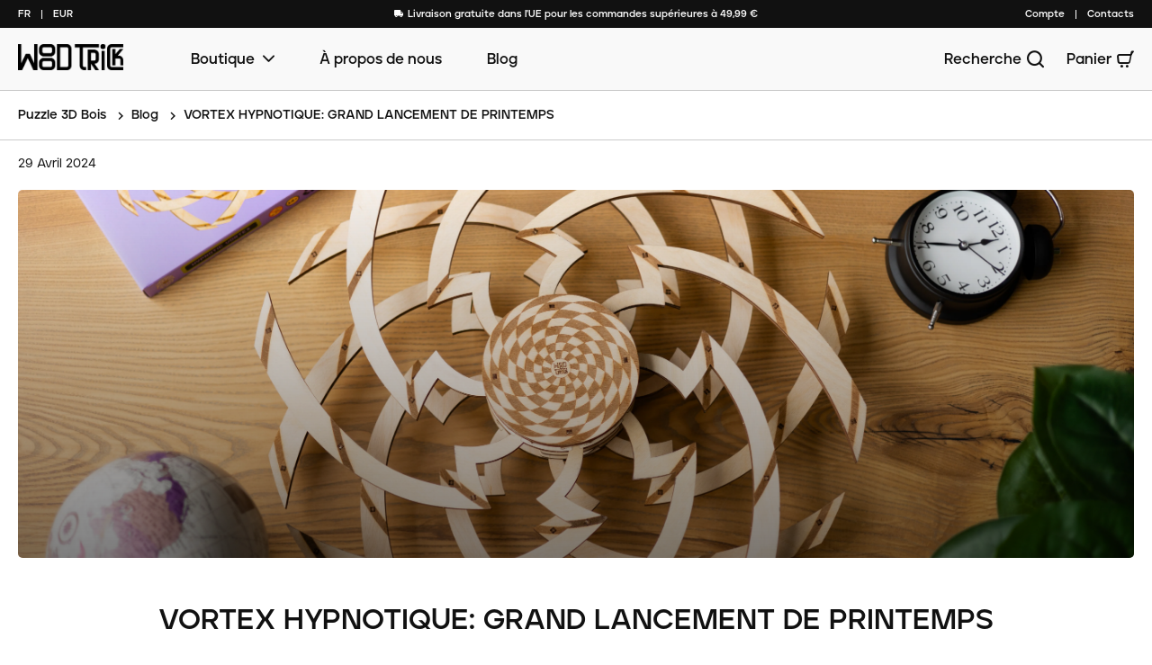

--- FILE ---
content_type: text/html; charset=utf-8
request_url: https://eu.woodtrick.com/fr-fr/blogs/news/hypnotic-vortex-big-spring-launch
body_size: 49876
content:
<!doctype html>
<html class="no-js" lang="fr">
  <head>
<script src="//eu.woodtrick.com/cdn/shop/files/pandectes-rules.js?v=9220555695112119976"></script>
    <!-- Google Tag Manager -->
<script>(function(w,d,s,l,i){w[l]=w[l]||[];w[l].push({'gtm.start':
new Date().getTime(),event:'gtm.js'});var f=d.getElementsByTagName(s)[0],
j=d.createElement(s),dl=l!='dataLayer'?'&l='+l:'';j.async=true;j.src=
'https://www.googletagmanager.com/gtm.js?id='+i+dl;f.parentNode.insertBefore(j,f);
})(window,document,'script','dataLayer','GTM-NRNQHWCH');</script>
<!-- End Google Tag Manager -->

      

 









  <script src="https://cozycountryredirectiii.addons.business/js/eggbox/12019/script_83d2d33c9947d33ed4cdf7ab5cd83742.js?v=1&sign=83d2d33c9947d33ed4cdf7ab5cd83742&shop=woodtrick-eu.myshopify.com" type='text/javascript'></script>  
    
    <meta charset="utf-8">
    <meta http-equiv="X-UA-Compatible" content="IE=edge">
    <meta http-equiv="Cache-Control" content="max-age=31536000, must-revalidate">
    <meta name="viewport" content="width=device-width,initial-scale=1">
    <meta name="it-rating" content="it-rat-4cc45965d05aec758e327403c1b93530" />
    <meta name="theme-color" content="">
    <link rel="canonical" href="https://eu.woodtrick.com/fr-fr/blogs/news/hypnotic-vortex-big-spring-launch">
    <link rel="preconnect" href="https://cdn.shopify.com" crossorigin><link rel="icon" type="image/png" href="//eu.woodtrick.com/cdn/shop/files/favicon.png?crop=center&height=32&v=1672401511&width=32">

    <title>
  VORTEX HYPNOTIQUE: GRAND LANCEMENT DE PRINTEMPS

   </title>


    
      <meta name="description" content="Salut les amis, voici une grande annonce pour le mois d&#39;avril : nous avons officiellement sorti le modèle Hypnotic Vortex ! Enfin, nous pouvons dévoiler et présenter tous les détails hypnotiques de ce superbe constructeur 3D et de cette décoration murale en une seule fois.">
    





    
<meta property="og:locale" content="en">
<meta property="og:site_name" content="WoodTrick EU">
<meta property="og:url" content="https://eu.woodtrick.com/fr-fr/blogs/news/hypnotic-vortex-big-spring-launch">
<meta property="og:title" content="VORTEX HYPNOTIQUE: GRAND LANCEMENT DE PRINTEMPS">
<meta property="og:type" content="article">
<meta property="og:description" content="Salut les amis, voici une grande annonce pour le mois d&#39;avril : nous avons officiellement sorti le modèle Hypnotic Vortex ! Enfin, nous pouvons dévoiler et présenter tous les détails hypnotiques de ce superbe constructeur 3D et de cette décoration murale en une seule fois."><meta property="og:image" content="http://eu.woodtrick.com/cdn/shop/articles/IMG_3003.jpg?v=1711104786">
  <meta property="og:image:secure_url" content="https://eu.woodtrick.com/cdn/shop/articles/IMG_3003.jpg?v=1711104786">
  <meta property="og:image:width" content="5472">
  <meta property="og:image:height" content="3648">
<meta name="twitter:image" content="//eu.woodtrick.com/cdn/shop/articles/IMG_3003_1200x1200.jpg?v=1711104786">
<meta name="twitter:site" content="@wood_trick_">
<meta name="twitter:card" content="summary">
<meta name="twitter:title" content="VORTEX HYPNOTIQUE: GRAND LANCEMENT DE PRINTEMPS">
<meta name="twitter:description" content="Salut les amis, voici une grande annonce pour le mois d&#39;avril : nous avons officiellement sorti le modèle Hypnotic Vortex ! Enfin, nous pouvons dévoiler et présenter tous les détails hypnotiques de ce superbe constructeur 3D et de cette décoration murale en une seule fois.">

  <meta name="robots" content="index,follow">


    <link rel="preload" as="script" href="//eu.woodtrick.com/cdn/shop/t/10/assets/woodtrick.vendor.js?v=119001978823492355121674739946"/>
    <link rel="preload" as="style" href="//eu.woodtrick.com/cdn/shop/t/10/assets/woodtrick.min.css?v=10352804345763844501758612745"/>
    <link rel="preload" as="style" href="//eu.woodtrick.com/cdn/shop/t/10/assets/custom.css?v=116094891748927571361764930018"/>

    <link rel="preload" as="script" href="//eu.woodtrick.com/cdn/shop/t/10/assets/woodtrick.min.js?v=90690491641229956581696314077"/>
    <link rel="preload" as="script" href="//eu.woodtrick.com/cdn/shop/t/10/assets/custom.js?v=142602010729512337781764930019"/>

    <script>window.performance && window.performance.mark && window.performance.mark('shopify.content_for_header.start');</script><meta name="google-site-verification" content="K7S96-aqtoR7EhlMuFmWn2W39eXdZWro9oGFwE0lkTw">
<meta id="shopify-digital-wallet" name="shopify-digital-wallet" content="/67845783871/digital_wallets/dialog">
<meta name="shopify-checkout-api-token" content="97f3a6cab8b96c16463f51ce547e0fbc">
<meta id="in-context-paypal-metadata" data-shop-id="67845783871" data-venmo-supported="false" data-environment="production" data-locale="fr_FR" data-paypal-v4="true" data-currency="EUR">
<link rel="alternate" type="application/atom+xml" title="Feed" href="/fr-fr/blogs/news.atom" />
<link rel="alternate" hreflang="x-default" href="https://eu.woodtrick.com/blogs/news/hypnotic-vortex-big-spring-launch">
<link rel="alternate" hreflang="en" href="https://eu.woodtrick.com/blogs/news/hypnotic-vortex-big-spring-launch">
<link rel="alternate" hreflang="fr" href="https://eu.woodtrick.com/fr/blogs/news/hypnotic-vortex-big-spring-launch">
<link rel="alternate" hreflang="de" href="https://eu.woodtrick.com/de/blogs/news/hypnotic-vortex-big-spring-launch">
<link rel="alternate" hreflang="it" href="https://eu.woodtrick.com/it/blogs/notizia/hypnotic-vortex-big-spring-launch">
<link rel="alternate" hreflang="es" href="https://eu.woodtrick.com/es/blogs/news/hypnotic-vortex-big-spring-launch">
<link rel="alternate" hreflang="en-AT" href="https://eu.woodtrick.com/en-at/blogs/news/hypnotic-vortex-big-spring-launch">
<link rel="alternate" hreflang="fr-FR" href="https://eu.woodtrick.com/fr-fr/blogs/news/hypnotic-vortex-big-spring-launch">
<link rel="alternate" hreflang="en-FR" href="https://eu.woodtrick.com/en-fr/blogs/news/hypnotic-vortex-big-spring-launch">
<link rel="alternate" hreflang="en-NL" href="https://eu.woodtrick.com/en-nl/blogs/news/hypnotic-vortex-big-spring-launch">
<link rel="alternate" hreflang="en-CH" href="https://eu.woodtrick.com/en-ch/blogs/news/hypnotic-vortex-big-spring-launch">
<link rel="alternate" hreflang="en-IT" href="https://eu.woodtrick.com/en-it/blogs/news/hypnotic-vortex-big-spring-launch">
<script async="async" src="/checkouts/internal/preloads.js?locale=fr-FR"></script>
<link rel="preconnect" href="https://shop.app" crossorigin="anonymous">
<script async="async" src="https://shop.app/checkouts/internal/preloads.js?locale=fr-FR&shop_id=67845783871" crossorigin="anonymous"></script>
<script id="apple-pay-shop-capabilities" type="application/json">{"shopId":67845783871,"countryCode":"PL","currencyCode":"EUR","merchantCapabilities":["supports3DS"],"merchantId":"gid:\/\/shopify\/Shop\/67845783871","merchantName":"WoodTrick EU","requiredBillingContactFields":["postalAddress","email","phone"],"requiredShippingContactFields":["postalAddress","email","phone"],"shippingType":"shipping","supportedNetworks":["visa","masterCard","amex"],"total":{"type":"pending","label":"WoodTrick EU","amount":"1.00"},"shopifyPaymentsEnabled":true,"supportsSubscriptions":true}</script>
<script id="shopify-features" type="application/json">{"accessToken":"97f3a6cab8b96c16463f51ce547e0fbc","betas":["rich-media-storefront-analytics"],"domain":"eu.woodtrick.com","predictiveSearch":true,"shopId":67845783871,"locale":"fr"}</script>
<script>var Shopify = Shopify || {};
Shopify.shop = "woodtrick-eu.myshopify.com";
Shopify.locale = "fr";
Shopify.currency = {"active":"EUR","rate":"1.0"};
Shopify.country = "FR";
Shopify.theme = {"name":"wood-trick-eu\/master","id":142747533631,"schema_name":"Dawn","schema_version":"6.0.2","theme_store_id":null,"role":"main"};
Shopify.theme.handle = "null";
Shopify.theme.style = {"id":null,"handle":null};
Shopify.cdnHost = "eu.woodtrick.com/cdn";
Shopify.routes = Shopify.routes || {};
Shopify.routes.root = "/fr-fr/";</script>
<script type="module">!function(o){(o.Shopify=o.Shopify||{}).modules=!0}(window);</script>
<script>!function(o){function n(){var o=[];function n(){o.push(Array.prototype.slice.apply(arguments))}return n.q=o,n}var t=o.Shopify=o.Shopify||{};t.loadFeatures=n(),t.autoloadFeatures=n()}(window);</script>
<script>
  window.ShopifyPay = window.ShopifyPay || {};
  window.ShopifyPay.apiHost = "shop.app\/pay";
  window.ShopifyPay.redirectState = null;
</script>
<script id="shop-js-analytics" type="application/json">{"pageType":"article"}</script>
<script defer="defer" async type="module" src="//eu.woodtrick.com/cdn/shopifycloud/shop-js/modules/v2/client.init-shop-cart-sync_Lpn8ZOi5.fr.esm.js"></script>
<script defer="defer" async type="module" src="//eu.woodtrick.com/cdn/shopifycloud/shop-js/modules/v2/chunk.common_X4Hu3kma.esm.js"></script>
<script defer="defer" async type="module" src="//eu.woodtrick.com/cdn/shopifycloud/shop-js/modules/v2/chunk.modal_BV0V5IrV.esm.js"></script>
<script type="module">
  await import("//eu.woodtrick.com/cdn/shopifycloud/shop-js/modules/v2/client.init-shop-cart-sync_Lpn8ZOi5.fr.esm.js");
await import("//eu.woodtrick.com/cdn/shopifycloud/shop-js/modules/v2/chunk.common_X4Hu3kma.esm.js");
await import("//eu.woodtrick.com/cdn/shopifycloud/shop-js/modules/v2/chunk.modal_BV0V5IrV.esm.js");

  window.Shopify.SignInWithShop?.initShopCartSync?.({"fedCMEnabled":true,"windoidEnabled":true});

</script>
<script>
  window.Shopify = window.Shopify || {};
  if (!window.Shopify.featureAssets) window.Shopify.featureAssets = {};
  window.Shopify.featureAssets['shop-js'] = {"shop-cart-sync":["modules/v2/client.shop-cart-sync_hBo3gat_.fr.esm.js","modules/v2/chunk.common_X4Hu3kma.esm.js","modules/v2/chunk.modal_BV0V5IrV.esm.js"],"init-fed-cm":["modules/v2/client.init-fed-cm_BoVeauXL.fr.esm.js","modules/v2/chunk.common_X4Hu3kma.esm.js","modules/v2/chunk.modal_BV0V5IrV.esm.js"],"init-shop-email-lookup-coordinator":["modules/v2/client.init-shop-email-lookup-coordinator_CX4-Y-CZ.fr.esm.js","modules/v2/chunk.common_X4Hu3kma.esm.js","modules/v2/chunk.modal_BV0V5IrV.esm.js"],"init-windoid":["modules/v2/client.init-windoid_iuUmw7cp.fr.esm.js","modules/v2/chunk.common_X4Hu3kma.esm.js","modules/v2/chunk.modal_BV0V5IrV.esm.js"],"shop-button":["modules/v2/client.shop-button_DumFxEIo.fr.esm.js","modules/v2/chunk.common_X4Hu3kma.esm.js","modules/v2/chunk.modal_BV0V5IrV.esm.js"],"shop-cash-offers":["modules/v2/client.shop-cash-offers_BPdnZcGX.fr.esm.js","modules/v2/chunk.common_X4Hu3kma.esm.js","modules/v2/chunk.modal_BV0V5IrV.esm.js"],"shop-toast-manager":["modules/v2/client.shop-toast-manager_sjv6XvZD.fr.esm.js","modules/v2/chunk.common_X4Hu3kma.esm.js","modules/v2/chunk.modal_BV0V5IrV.esm.js"],"init-shop-cart-sync":["modules/v2/client.init-shop-cart-sync_Lpn8ZOi5.fr.esm.js","modules/v2/chunk.common_X4Hu3kma.esm.js","modules/v2/chunk.modal_BV0V5IrV.esm.js"],"init-customer-accounts-sign-up":["modules/v2/client.init-customer-accounts-sign-up_DQVKlaja.fr.esm.js","modules/v2/client.shop-login-button_DkHUpD44.fr.esm.js","modules/v2/chunk.common_X4Hu3kma.esm.js","modules/v2/chunk.modal_BV0V5IrV.esm.js"],"pay-button":["modules/v2/client.pay-button_DN6Ek-nh.fr.esm.js","modules/v2/chunk.common_X4Hu3kma.esm.js","modules/v2/chunk.modal_BV0V5IrV.esm.js"],"init-customer-accounts":["modules/v2/client.init-customer-accounts_BQOJrVdv.fr.esm.js","modules/v2/client.shop-login-button_DkHUpD44.fr.esm.js","modules/v2/chunk.common_X4Hu3kma.esm.js","modules/v2/chunk.modal_BV0V5IrV.esm.js"],"avatar":["modules/v2/client.avatar_BTnouDA3.fr.esm.js"],"init-shop-for-new-customer-accounts":["modules/v2/client.init-shop-for-new-customer-accounts_DW7xpOCZ.fr.esm.js","modules/v2/client.shop-login-button_DkHUpD44.fr.esm.js","modules/v2/chunk.common_X4Hu3kma.esm.js","modules/v2/chunk.modal_BV0V5IrV.esm.js"],"shop-follow-button":["modules/v2/client.shop-follow-button_CXr7UFuQ.fr.esm.js","modules/v2/chunk.common_X4Hu3kma.esm.js","modules/v2/chunk.modal_BV0V5IrV.esm.js"],"checkout-modal":["modules/v2/client.checkout-modal_CXg0VCPn.fr.esm.js","modules/v2/chunk.common_X4Hu3kma.esm.js","modules/v2/chunk.modal_BV0V5IrV.esm.js"],"shop-login-button":["modules/v2/client.shop-login-button_DkHUpD44.fr.esm.js","modules/v2/chunk.common_X4Hu3kma.esm.js","modules/v2/chunk.modal_BV0V5IrV.esm.js"],"lead-capture":["modules/v2/client.lead-capture_C9SxlK5K.fr.esm.js","modules/v2/chunk.common_X4Hu3kma.esm.js","modules/v2/chunk.modal_BV0V5IrV.esm.js"],"shop-login":["modules/v2/client.shop-login_DQBEMTrD.fr.esm.js","modules/v2/chunk.common_X4Hu3kma.esm.js","modules/v2/chunk.modal_BV0V5IrV.esm.js"],"payment-terms":["modules/v2/client.payment-terms_CokxZuo0.fr.esm.js","modules/v2/chunk.common_X4Hu3kma.esm.js","modules/v2/chunk.modal_BV0V5IrV.esm.js"]};
</script>
<script>(function() {
  var isLoaded = false;
  function asyncLoad() {
    if (isLoaded) return;
    isLoaded = true;
    var urls = ["https:\/\/loox.io\/widget\/N1Z5MMPeDp\/loox.1669821177563.js?shop=woodtrick-eu.myshopify.com","https:\/\/chimpstatic.com\/mcjs-connected\/js\/users\/f29dc8102f0a0aeb0c4d581d7\/30a9ee7246ee5fcc1c97dfdf1.js?shop=woodtrick-eu.myshopify.com","https:\/\/cozycountryredirectiii.addons.business\/js\/eggbox\/12019\/script_83d2d33c9947d33ed4cdf7ab5cd83742.js?v=1\u0026sign=83d2d33c9947d33ed4cdf7ab5cd83742\u0026shop=woodtrick-eu.myshopify.com","https:\/\/cdn.giftcardpro.app\/build\/storefront\/storefront.js?shop=woodtrick-eu.myshopify.com","https:\/\/a.mailmunch.co\/widgets\/site-1039540-786ca220b67fe572eb8fff70f9e2c35598926398.js?shop=woodtrick-eu.myshopify.com","\/\/cdn.shopify.com\/proxy\/91abaf771e149d54dfd577a971c9638bacc2939df1c0f141e4db2ab4cf514acc\/d1639lhkj5l89m.cloudfront.net\/js\/storefront\/uppromote.js?shop=woodtrick-eu.myshopify.com\u0026sp-cache-control=cHVibGljLCBtYXgtYWdlPTkwMA","\/\/cdn.shopify.com\/proxy\/6613f9d43e84980abfc75e9356c45fa6c07f8f1b0ba049c22b53da09963d96ec\/api.goaffpro.com\/loader.js?shop=woodtrick-eu.myshopify.com\u0026sp-cache-control=cHVibGljLCBtYXgtYWdlPTkwMA"];
    for (var i = 0; i < urls.length; i++) {
      var s = document.createElement('script');
      s.type = 'text/javascript';
      s.async = true;
      s.src = urls[i];
      var x = document.getElementsByTagName('script')[0];
      x.parentNode.insertBefore(s, x);
    }
  };
  if(window.attachEvent) {
    window.attachEvent('onload', asyncLoad);
  } else {
    window.addEventListener('load', asyncLoad, false);
  }
})();</script>
<script id="__st">var __st={"a":67845783871,"offset":3600,"reqid":"f71ece40-8a06-41b8-a395-fbc57dc1eeca-1769752739","pageurl":"eu.woodtrick.com\/fr-fr\/blogs\/news\/hypnotic-vortex-big-spring-launch","s":"articles-606912414035","u":"b5f7ec894dc1","p":"article","rtyp":"article","rid":606912414035};</script>
<script>window.ShopifyPaypalV4VisibilityTracking = true;</script>
<script id="form-persister">!function(){'use strict';const t='contact',e='new_comment',n=[[t,t],['blogs',e],['comments',e],[t,'customer']],o='password',r='form_key',c=['recaptcha-v3-token','g-recaptcha-response','h-captcha-response',o],s=()=>{try{return window.sessionStorage}catch{return}},i='__shopify_v',u=t=>t.elements[r],a=function(){const t=[...n].map((([t,e])=>`form[action*='/${t}']:not([data-nocaptcha='true']) input[name='form_type'][value='${e}']`)).join(',');var e;return e=t,()=>e?[...document.querySelectorAll(e)].map((t=>t.form)):[]}();function m(t){const e=u(t);a().includes(t)&&(!e||!e.value)&&function(t){try{if(!s())return;!function(t){const e=s();if(!e)return;const n=u(t);if(!n)return;const o=n.value;o&&e.removeItem(o)}(t);const e=Array.from(Array(32),(()=>Math.random().toString(36)[2])).join('');!function(t,e){u(t)||t.append(Object.assign(document.createElement('input'),{type:'hidden',name:r})),t.elements[r].value=e}(t,e),function(t,e){const n=s();if(!n)return;const r=[...t.querySelectorAll(`input[type='${o}']`)].map((({name:t})=>t)),u=[...c,...r],a={};for(const[o,c]of new FormData(t).entries())u.includes(o)||(a[o]=c);n.setItem(e,JSON.stringify({[i]:1,action:t.action,data:a}))}(t,e)}catch(e){console.error('failed to persist form',e)}}(t)}const f=t=>{if('true'===t.dataset.persistBound)return;const e=function(t,e){const n=function(t){return'function'==typeof t.submit?t.submit:HTMLFormElement.prototype.submit}(t).bind(t);return function(){let t;return()=>{t||(t=!0,(()=>{try{e(),n()}catch(t){(t=>{console.error('form submit failed',t)})(t)}})(),setTimeout((()=>t=!1),250))}}()}(t,(()=>{m(t)}));!function(t,e){if('function'==typeof t.submit&&'function'==typeof e)try{t.submit=e}catch{}}(t,e),t.addEventListener('submit',(t=>{t.preventDefault(),e()})),t.dataset.persistBound='true'};!function(){function t(t){const e=(t=>{const e=t.target;return e instanceof HTMLFormElement?e:e&&e.form})(t);e&&m(e)}document.addEventListener('submit',t),document.addEventListener('DOMContentLoaded',(()=>{const e=a();for(const t of e)f(t);var n;n=document.body,new window.MutationObserver((t=>{for(const e of t)if('childList'===e.type&&e.addedNodes.length)for(const t of e.addedNodes)1===t.nodeType&&'FORM'===t.tagName&&a().includes(t)&&f(t)})).observe(n,{childList:!0,subtree:!0,attributes:!1}),document.removeEventListener('submit',t)}))}()}();</script>
<script integrity="sha256-4kQ18oKyAcykRKYeNunJcIwy7WH5gtpwJnB7kiuLZ1E=" data-source-attribution="shopify.loadfeatures" defer="defer" src="//eu.woodtrick.com/cdn/shopifycloud/storefront/assets/storefront/load_feature-a0a9edcb.js" crossorigin="anonymous"></script>
<script crossorigin="anonymous" defer="defer" src="//eu.woodtrick.com/cdn/shopifycloud/storefront/assets/shopify_pay/storefront-65b4c6d7.js?v=20250812"></script>
<script data-source-attribution="shopify.dynamic_checkout.dynamic.init">var Shopify=Shopify||{};Shopify.PaymentButton=Shopify.PaymentButton||{isStorefrontPortableWallets:!0,init:function(){window.Shopify.PaymentButton.init=function(){};var t=document.createElement("script");t.src="https://eu.woodtrick.com/cdn/shopifycloud/portable-wallets/latest/portable-wallets.fr.js",t.type="module",document.head.appendChild(t)}};
</script>
<script data-source-attribution="shopify.dynamic_checkout.buyer_consent">
  function portableWalletsHideBuyerConsent(e){var t=document.getElementById("shopify-buyer-consent"),n=document.getElementById("shopify-subscription-policy-button");t&&n&&(t.classList.add("hidden"),t.setAttribute("aria-hidden","true"),n.removeEventListener("click",e))}function portableWalletsShowBuyerConsent(e){var t=document.getElementById("shopify-buyer-consent"),n=document.getElementById("shopify-subscription-policy-button");t&&n&&(t.classList.remove("hidden"),t.removeAttribute("aria-hidden"),n.addEventListener("click",e))}window.Shopify?.PaymentButton&&(window.Shopify.PaymentButton.hideBuyerConsent=portableWalletsHideBuyerConsent,window.Shopify.PaymentButton.showBuyerConsent=portableWalletsShowBuyerConsent);
</script>
<script data-source-attribution="shopify.dynamic_checkout.cart.bootstrap">document.addEventListener("DOMContentLoaded",(function(){function t(){return document.querySelector("shopify-accelerated-checkout-cart, shopify-accelerated-checkout")}if(t())Shopify.PaymentButton.init();else{new MutationObserver((function(e,n){t()&&(Shopify.PaymentButton.init(),n.disconnect())})).observe(document.body,{childList:!0,subtree:!0})}}));
</script>
<link id="shopify-accelerated-checkout-styles" rel="stylesheet" media="screen" href="https://eu.woodtrick.com/cdn/shopifycloud/portable-wallets/latest/accelerated-checkout-backwards-compat.css" crossorigin="anonymous">
<style id="shopify-accelerated-checkout-cart">
        #shopify-buyer-consent {
  margin-top: 1em;
  display: inline-block;
  width: 100%;
}

#shopify-buyer-consent.hidden {
  display: none;
}

#shopify-subscription-policy-button {
  background: none;
  border: none;
  padding: 0;
  text-decoration: underline;
  font-size: inherit;
  cursor: pointer;
}

#shopify-subscription-policy-button::before {
  box-shadow: none;
}

      </style>

<script>window.performance && window.performance.mark && window.performance.mark('shopify.content_for_header.end');</script>

    

    <link href="//eu.woodtrick.com/cdn/shop/t/10/assets/woodtrick.min.css?v=10352804345763844501758612745" rel="stylesheet">
    <link href="//eu.woodtrick.com/cdn/shop/t/10/assets/custom.css?v=116094891748927571361764930018" rel="stylesheet">
    <script src="//eu.woodtrick.com/cdn/shop/t/10/assets/woodtrick.vendor.js?v=119001978823492355121674739946"></script>
    <script src="//eu.woodtrick.com/cdn/shop/t/10/assets/localization-form.js?v=167277355087447622811674739946" defer></script>

	<script>var loox_global_hash = '1769735689375';</script><style>.loox-reviews-default { max-width: 1200px; margin: 0 auto; }.loox-rating .loox-icon { color:#8a7b9b; }
:root { --lxs-rating-icon-color: #8a7b9b; }</style>

<script>
window.mlvedaShopCurrency = "EUR";
window.shopCurrency = "EUR";
window.supported_currencies = "AUD CAD EUR GBP INR JPY USD";
</script>
    

<img alt="icon" width="1400" height="1400" style="pointer-events: none; position: absolute; top: 0; left: 0; width: 99vw; height: 99vh; max-width: 99vw; max-height: 99vh;"  src="[data-uri]">
   


    <script type="text/javascript">
    (function(c,l,a,r,i,t,y){
        c[a]=c[a]||function(){(c[a].q=c[a].q||[]).push(arguments)};
        t=l.createElement(r);t.async=1;t.src="https://www.clarity.ms/tag/"+i;
        y=l.getElementsByTagName(r)[0];y.parentNode.insertBefore(t,y);
    })(window, document, "clarity", "script", "ldeia8kap5");
</script>
    
      <div id="shopify-section-filter-menu-settings" class="shopify-section"><style type="text/css">
            /*  Filter Menu Color and Image Section CSS */</style>
        <link href="//eu.woodtrick.com/cdn/shop/t/10/assets/filter-menu.scss.css?v=139709151118087159831767793991" rel="stylesheet" type="text/css" media="all" />
        <script src="//eu.woodtrick.com/cdn/shop/t/10/assets/filter-menu.js?v=103361612924541010181684822790" type="text/javascript"></script>
    



</div>
  <!-- BEGIN app block: shopify://apps/pandectes-gdpr/blocks/banner/58c0baa2-6cc1-480c-9ea6-38d6d559556a -->
  
    
      <!-- TCF is active, scripts are loaded above -->
      
        <script>
          if (!window.PandectesRulesSettings) {
            window.PandectesRulesSettings = {"store":{"id":67845783871,"adminMode":false,"headless":false,"storefrontRootDomain":"","checkoutRootDomain":"","storefrontAccessToken":""},"banner":{"revokableTrigger":false,"cookiesBlockedByDefault":"7","hybridStrict":false,"isActive":true},"geolocation":{"auOnly":false,"brOnly":false,"caOnly":false,"chOnly":false,"euOnly":false,"jpOnly":false,"nzOnly":false,"quOnly":false,"thOnly":false,"zaOnly":false,"canadaOnly":false,"canadaLaw25":false,"canadaPipeda":false,"globalVisibility":true},"blocker":{"isActive":false,"googleConsentMode":{"isActive":true,"id":"GTM-NRNQHWCH","analyticsId":"G-E04XSFL2XT","onlyGtm":false,"adwordsId":"AW-11485777299","adStorageCategory":4,"analyticsStorageCategory":2,"functionalityStorageCategory":1,"personalizationStorageCategory":1,"securityStorageCategory":0,"customEvent":false,"redactData":true,"urlPassthrough":true,"dataLayerProperty":"dataLayer","waitForUpdate":500,"useNativeChannel":false,"debugMode":true},"facebookPixel":{"isActive":false,"id":"","ldu":false},"microsoft":{"isActive":false,"uetTags":""},"clarity":{"isActive":false,"id":""},"rakuten":{"isActive":false,"cmp":false,"ccpa":false},"gpcIsActive":true,"klaviyoIsActive":false,"defaultBlocked":7,"patterns":{"whiteList":[],"blackList":{"1":[],"2":[],"4":[],"8":[]},"iframesWhiteList":[],"iframesBlackList":{"1":[],"2":[],"4":[],"8":[]},"beaconsWhiteList":[],"beaconsBlackList":{"1":[],"2":[],"4":[],"8":[]}}}};
            const rulesScript = document.createElement('script');
            window.PandectesRulesSettings.auto = true;
            rulesScript.src = "https://cdn.shopify.com/extensions/019c0a11-cd50-7ee3-9d65-98ad30ff9c55/gdpr-248/assets/pandectes-rules.js";
            const firstChild = document.head.firstChild;
            document.head.insertBefore(rulesScript, firstChild);
          }
        </script>
      
      <script>
        
          window.PandectesSettings = {"store":{"id":67845783871,"plan":"enterprise","theme":"wood-trick-eu/master","primaryLocale":"en","adminMode":false,"headless":false,"storefrontRootDomain":"","checkoutRootDomain":"","storefrontAccessToken":""},"tsPublished":1758112476,"declaration":{"declDays":"","declName":"","declPath":"","declType":"","isActive":false,"showType":true,"declHours":"","declYears":"","declDomain":"","declMonths":"","declMinutes":"","declPurpose":"","declSeconds":"","declSession":"","showPurpose":false,"declProvider":"","showProvider":true,"declIntroText":"","declRetention":"","declFirstParty":"","declThirdParty":"","showDateGenerated":true},"language":{"unpublished":[],"languageMode":"Single","fallbackLanguage":"en","languageDetection":"locale","languagesSupported":[]},"texts":{"managed":{"headerText":{"en":"We respect your privacy"},"consentText":{"en":"This website uses cookies to ensure you get the best experience."},"linkText":{"en":"Learn more"},"imprintText":{"en":"Imprint"},"googleLinkText":{"en":"Google's Privacy Terms"},"allowButtonText":{"en":"Accept"},"denyButtonText":{"en":"Decline"},"dismissButtonText":{"en":"Ok"},"leaveSiteButtonText":{"en":"Leave this site"},"preferencesButtonText":{"en":"Preferences"},"cookiePolicyText":{"en":"Cookie policy"},"preferencesPopupTitleText":{"en":"Manage consent preferences"},"preferencesPopupIntroText":{"en":"We use cookies to optimize website functionality, analyze the performance, and provide personalized experience to you. Some cookies are essential to make the website operate and function correctly. Those cookies cannot be disabled. In this window you can manage your preference of cookies."},"preferencesPopupSaveButtonText":{"en":"Save preferences"},"preferencesPopupCloseButtonText":{"en":"Close"},"preferencesPopupAcceptAllButtonText":{"en":"Accept all"},"preferencesPopupRejectAllButtonText":{"en":"Reject all"},"cookiesDetailsText":{"en":"Cookies details"},"preferencesPopupAlwaysAllowedText":{"en":"Always allowed"},"accessSectionParagraphText":{"en":"You have the right to request access to your data at any time."},"accessSectionTitleText":{"en":"Data portability"},"accessSectionAccountInfoActionText":{"en":"Personal data"},"accessSectionDownloadReportActionText":{"en":"Request export"},"accessSectionGDPRRequestsActionText":{"en":"Data subject requests"},"accessSectionOrdersRecordsActionText":{"en":"Orders"},"rectificationSectionParagraphText":{"en":"You have the right to request your data to be updated whenever you think it is appropriate."},"rectificationSectionTitleText":{"en":"Data Rectification"},"rectificationCommentPlaceholder":{"en":"Describe what you want to be updated"},"rectificationCommentValidationError":{"en":"Comment is required"},"rectificationSectionEditAccountActionText":{"en":"Request an update"},"erasureSectionTitleText":{"en":"Right to be forgotten"},"erasureSectionParagraphText":{"en":"You have the right to ask all your data to be erased. After that, you will no longer be able to access your account."},"erasureSectionRequestDeletionActionText":{"en":"Request personal data deletion"},"consentDate":{"en":"Consent date"},"consentId":{"en":"Consent ID"},"consentSectionChangeConsentActionText":{"en":"Change consent preference"},"consentSectionConsentedText":{"en":"You consented to the cookies policy of this website on"},"consentSectionNoConsentText":{"en":"You have not consented to the cookies policy of this website."},"consentSectionTitleText":{"en":"Your cookie consent"},"consentStatus":{"en":"Consent preference"},"confirmationFailureMessage":{"en":"Your request was not verified. Please try again and if problem persists, contact store owner for assistance"},"confirmationFailureTitle":{"en":"A problem occurred"},"confirmationSuccessMessage":{"en":"We will soon get back to you as to your request."},"confirmationSuccessTitle":{"en":"Your request is verified"},"guestsSupportEmailFailureMessage":{"en":"Your request was not submitted. Please try again and if problem persists, contact store owner for assistance."},"guestsSupportEmailFailureTitle":{"en":"A problem occurred"},"guestsSupportEmailPlaceholder":{"en":"E-mail address"},"guestsSupportEmailSuccessMessage":{"en":"If you are registered as a customer of this store, you will soon receive an email with instructions on how to proceed."},"guestsSupportEmailSuccessTitle":{"en":"Thank you for your request"},"guestsSupportEmailValidationError":{"en":"Email is not valid"},"guestsSupportInfoText":{"en":"Please login with your customer account to further proceed."},"submitButton":{"en":"Submit"},"submittingButton":{"en":"Submitting..."},"cancelButton":{"en":"Cancel"},"declIntroText":{"en":"We use cookies to optimize website functionality, analyze the performance, and provide personalized experience to you. Some cookies are essential to make the website operate and function correctly. Those cookies cannot be disabled. In this window you can manage your preference of cookies."},"declName":{"en":"Name"},"declPurpose":{"en":"Purpose"},"declType":{"en":"Type"},"declRetention":{"en":"Retention"},"declProvider":{"en":"Provider"},"declFirstParty":{"en":"First-party"},"declThirdParty":{"en":"Third-party"},"declSeconds":{"en":"seconds"},"declMinutes":{"en":"minutes"},"declHours":{"en":"hours"},"declDays":{"en":"days"},"declMonths":{"en":"months"},"declYears":{"en":"years"},"declSession":{"en":"Session"},"declDomain":{"en":"Domain"},"declPath":{"en":"Path"}},"categories":{"strictlyNecessaryCookiesTitleText":{"en":"Strictly necessary cookies"},"strictlyNecessaryCookiesDescriptionText":{"en":"These cookies are essential in order to enable you to move around the website and use its features, such as accessing secure areas of the website. The website cannot function properly without these cookies."},"functionalityCookiesTitleText":{"en":"Functional cookies"},"functionalityCookiesDescriptionText":{"en":"These cookies enable the site to provide enhanced functionality and personalisation. They may be set by us or by third party providers whose services we have added to our pages. If you do not allow these cookies then some or all of these services may not function properly."},"performanceCookiesTitleText":{"en":"Performance cookies"},"performanceCookiesDescriptionText":{"en":"These cookies enable us to monitor and improve the performance of our website. For example, they allow us to count visits, identify traffic sources and see which parts of the site are most popular."},"targetingCookiesTitleText":{"en":"Targeting cookies"},"targetingCookiesDescriptionText":{"en":"These cookies may be set through our site by our advertising partners. They may be used by those companies to build a profile of your interests and show you relevant adverts on other sites.    They do not store directly personal information, but are based on uniquely identifying your browser and internet device. If you do not allow these cookies, you will experience less targeted advertising."},"unclassifiedCookiesTitleText":{"en":"Unclassified cookies"},"unclassifiedCookiesDescriptionText":{"en":"Unclassified cookies are cookies that we are in the process of classifying, together with the providers of individual cookies."}},"auto":{}},"library":{"previewMode":false,"fadeInTimeout":5,"defaultBlocked":7,"showLink":true,"showImprintLink":false,"showGoogleLink":false,"enabled":true,"cookie":{"expiryDays":365,"secure":true,"domain":""},"dismissOnScroll":200,"dismissOnWindowClick":true,"dismissOnTimeout":false,"palette":{"popup":{"background":"#FFFFFF","backgroundForCalculations":{"a":1,"b":255,"g":255,"r":255},"text":"#000000"},"button":{"background":"transparent","backgroundForCalculations":{"a":1,"b":255,"g":255,"r":255},"text":"#000000","textForCalculation":{"a":1,"b":0,"g":0,"r":0},"border":"#000000"}},"content":{"href":"/policies/privacy-policy","imprintHref":"","close":"&#10005;","target":"_blank","logo":"<img class=\"cc-banner-logo\" style=\"max-height: 40px;\" src=\"https://woodtrick-eu.myshopify.com/cdn/shop/files/pandectes-banner-logo.png\" alt=\"Cookie banner\" />"},"window":"<div role=\"dialog\" aria-label=\"{{header}}\" aria-describedby=\"cookieconsent:desc\" id=\"pandectes-banner\" class=\"cc-window-wrapper cc-bottom-right-wrapper\"><div class=\"pd-cookie-banner-window cc-window {{classes}}\"><!--googleoff: all-->{{children}}<!--googleon: all--></div></div>","compliance":{"opt-both":"<div class=\"cc-compliance cc-highlight\">{{deny}}{{allow}}</div>"},"type":"opt-both","layouts":{"basic":"{{logo}}{{messagelink}}{{compliance}}{{close}}"},"position":"bottom-right","theme":"wired","revokable":true,"animateRevokable":false,"revokableReset":false,"revokableLogoUrl":"https://woodtrick-eu.myshopify.com/cdn/shop/files/pandectes-reopen-logo.png","revokablePlacement":"bottom-left","revokableMarginHorizontal":15,"revokableMarginVertical":15,"static":false,"autoAttach":true,"hasTransition":true,"blacklistPage":[""],"elements":{"close":"<button aria-label=\"\" type=\"button\" class=\"cc-close\">{{close}}</button>","dismiss":"<button type=\"button\" class=\"cc-btn cc-btn-decision cc-dismiss\">{{dismiss}}</button>","allow":"<button type=\"button\" class=\"cc-btn cc-btn-decision cc-allow\">{{allow}}</button>","deny":"<button type=\"button\" class=\"cc-btn cc-btn-decision cc-deny\">{{deny}}</button>","preferences":"<button type=\"button\" class=\"cc-btn cc-settings\" onclick=\"Pandectes.fn.openPreferences()\">{{preferences}}</button>"}},"geolocation":{"auOnly":false,"brOnly":false,"caOnly":false,"chOnly":false,"euOnly":false,"jpOnly":false,"nzOnly":false,"quOnly":false,"thOnly":false,"zaOnly":false,"canadaOnly":false,"canadaLaw25":false,"canadaPipeda":false,"globalVisibility":true},"dsr":{"guestsSupport":false,"accessSectionDownloadReportAuto":false},"banner":{"resetTs":1757937720,"extraCss":"        .cc-banner-logo {max-width: 24em!important;}    @media(min-width: 768px) {.cc-window.cc-floating{max-width: 24em!important;width: 24em!important;}}    .cc-message, .pd-cookie-banner-window .cc-header, .cc-logo {text-align: left}    .cc-window-wrapper{z-index: 2147483647;}    .cc-window{z-index: 2147483647;font-family: inherit;}    .pd-cookie-banner-window .cc-header{font-family: inherit;}    .pd-cp-ui{font-family: inherit; background-color: #FFFFFF;color:#000000;}    button.pd-cp-btn, a.pd-cp-btn{}    input + .pd-cp-preferences-slider{background-color: rgba(0, 0, 0, 0.3)}    .pd-cp-scrolling-section::-webkit-scrollbar{background-color: rgba(0, 0, 0, 0.3)}    input:checked + .pd-cp-preferences-slider{background-color: rgba(0, 0, 0, 1)}    .pd-cp-scrolling-section::-webkit-scrollbar-thumb {background-color: rgba(0, 0, 0, 1)}    .pd-cp-ui-close{color:#000000;}    .pd-cp-preferences-slider:before{background-color: #FFFFFF}    .pd-cp-title:before {border-color: #000000!important}    .pd-cp-preferences-slider{background-color:#000000}    .pd-cp-toggle{color:#000000!important}    @media(max-width:699px) {.pd-cp-ui-close-top svg {fill: #000000}}    .pd-cp-toggle:hover,.pd-cp-toggle:visited,.pd-cp-toggle:active{color:#000000!important}    .pd-cookie-banner-window {box-shadow: 0 0 18px rgb(0 0 0 / 20%);}  ","customJavascript":{"useButtons":true},"showPoweredBy":false,"logoHeight":40,"revokableTrigger":false,"hybridStrict":false,"cookiesBlockedByDefault":"7","isActive":true,"implicitSavePreferences":false,"cookieIcon":false,"blockBots":false,"showCookiesDetails":true,"hasTransition":true,"blockingPage":false,"showOnlyLandingPage":false,"leaveSiteUrl":"https://pandectes.io","linkRespectStoreLang":false},"cookies":{"0":[{"name":"cart_currency","type":"http","domain":"eu.woodtrick.com","path":"/","provider":"Shopify","firstParty":true,"retention":"2 week(s)","expires":2,"unit":"declWeeks","purpose":{"en":"Used after a checkout is completed to initialize a new empty cart with the same currency as the one just used."}},{"name":"_shopify_essential","type":"http","domain":"eu.woodtrick.com","path":"/","provider":"Shopify","firstParty":true,"retention":"Session","expires":-56,"unit":"declYears","purpose":{"en":"Contains essential information for the correct functionality of a store such as session and checkout information and anti-tampering data."}},{"name":"cart","type":"http","domain":"eu.woodtrick.com","path":"/","provider":"Shopify","firstParty":true,"retention":"1 month(s)","expires":1,"unit":"declMonths","purpose":{"en":"Contains information related to the user's cart."}},{"name":"_tracking_consent","type":"http","domain":".woodtrick.com","path":"/","provider":"Shopify","firstParty":false,"retention":"1 year(s)","expires":1,"unit":"declYears","purpose":{"en":"Used to store a user's preferences if a merchant has set up privacy rules in the visitor's region."}},{"name":"localization","type":"http","domain":"eu.woodtrick.com","path":"/","provider":"Shopify","firstParty":true,"retention":"1 year(s)","expires":1,"unit":"declYears","purpose":{"en":"Used to localize the cart to the correct country."}},{"name":"_ab","type":"http","domain":"eu.woodtrick.com","path":"/","provider":"Shopify","firstParty":true,"retention":"1 year(s)","expires":1,"unit":"declYears","purpose":{"en":"Used to control when the admin bar is shown on the storefront."}},{"name":"_ab","type":"http","domain":".woodtrick.com","path":"/","provider":"Shopify","firstParty":false,"retention":"1 year(s)","expires":1,"unit":"declYears","purpose":{"en":"Used to control when the admin bar is shown on the storefront."}},{"name":"master_device_id","type":"http","domain":"eu.woodtrick.com","path":"/","provider":"Shopify","firstParty":true,"retention":"1 year(s)","expires":1,"unit":"declYears","purpose":{"en":"Permanent device identifier."}},{"name":"master_device_id","type":"http","domain":".woodtrick.com","path":"/","provider":"Shopify","firstParty":false,"retention":"1 year(s)","expires":1,"unit":"declYears","purpose":{"en":"Permanent device identifier."}},{"name":"keep_alive","type":"http","domain":"eu.woodtrick.com","path":"/","provider":"Shopify","firstParty":true,"retention":"Session","expires":-56,"unit":"declYears","purpose":{"en":"Used when international domain redirection is enabled to determine if a request is the first one of a session."}},{"name":"_shopify_country","type":"http","domain":"eu.woodtrick.com","path":"/","provider":"Shopify","firstParty":true,"retention":"30 minute(s)","expires":30,"unit":"declMinutes","purpose":{"en":"Used for Plus shops where pricing currency/country is set from GeoIP by helping avoid GeoIP lookups after the first request."}},{"name":"_shopify_country","type":"http","domain":".woodtrick.com","path":"/","provider":"Shopify","firstParty":false,"retention":"30 minute(s)","expires":30,"unit":"declMinutes","purpose":{"en":"Used for Plus shops where pricing currency/country is set from GeoIP by helping avoid GeoIP lookups after the first request."}},{"name":"shopify_pay_redirect","type":"http","domain":"eu.woodtrick.com","path":"/","provider":"Shopify","firstParty":true,"retention":"1 year(s)","expires":1,"unit":"declYears","purpose":{"en":"Used to accelerate the checkout process when the buyer has a Shop Pay account."}},{"name":"storefront_digest","type":"http","domain":"eu.woodtrick.com","path":"/","provider":"Shopify","firstParty":true,"retention":"1 year(s)","expires":1,"unit":"declYears","purpose":{"en":"Stores a digest of the storefront password, allowing merchants to preview their storefront while it's password protected."}},{"name":"shopify_pay_redirect","type":"http","domain":".woodtrick.com","path":"/","provider":"Shopify","firstParty":false,"retention":"1 year(s)","expires":1,"unit":"declYears","purpose":{"en":"Used to accelerate the checkout process when the buyer has a Shop Pay account."}},{"name":"storefront_digest","type":"http","domain":".woodtrick.com","path":"/","provider":"Shopify","firstParty":false,"retention":"1 year(s)","expires":1,"unit":"declYears","purpose":{"en":"Stores a digest of the storefront password, allowing merchants to preview their storefront while it's password protected."}},{"name":"shopify_pay","type":"http","domain":"eu.woodtrick.com","path":"/","provider":"Shopify","firstParty":true,"retention":"1 year(s)","expires":1,"unit":"declYears","purpose":{"en":"Used to log in a buyer into Shop Pay when they come back to checkout on the same store."}},{"name":"shopify_pay","type":"http","domain":".woodtrick.com","path":"/","provider":"Shopify","firstParty":false,"retention":"1 year(s)","expires":1,"unit":"declYears","purpose":{"en":"Used to log in a buyer into Shop Pay when they come back to checkout on the same store."}},{"name":"discount_code","type":"http","domain":"eu.woodtrick.com","path":"/","provider":"Shopify","firstParty":true,"retention":"Session","expires":1,"unit":"declDays","purpose":{"en":"Stores a discount code (received from an online store visit with a URL parameter) in order to the next checkout."}},{"name":"discount_code","type":"http","domain":".woodtrick.com","path":"/","provider":"Shopify","firstParty":false,"retention":"Session","expires":1,"unit":"declDays","purpose":{"en":"Stores a discount code (received from an online store visit with a URL parameter) in order to the next checkout."}},{"name":"shop_pay_accelerated","type":"http","domain":"eu.woodtrick.com","path":"/","provider":"Shopify","firstParty":true,"retention":"1 year(s)","expires":1,"unit":"declYears","purpose":{"en":"Indicates if a buyer is eligible for Shop Pay accelerated checkout."}},{"name":"shop_pay_accelerated","type":"http","domain":".woodtrick.com","path":"/","provider":"Shopify","firstParty":false,"retention":"1 year(s)","expires":1,"unit":"declYears","purpose":{"en":"Indicates if a buyer is eligible for Shop Pay accelerated checkout."}},{"name":"login_with_shop_finalize","type":"http","domain":"eu.woodtrick.com","path":"/","provider":"Shopify","firstParty":true,"retention":"5 minute(s)","expires":5,"unit":"declMinutes","purpose":{"en":"Used to facilitate login with Shop."}},{"name":"login_with_shop_finalize","type":"http","domain":".woodtrick.com","path":"/","provider":"Shopify","firstParty":false,"retention":"5 minute(s)","expires":5,"unit":"declMinutes","purpose":{"en":"Used to facilitate login with Shop."}},{"name":"order","type":"http","domain":"eu.woodtrick.com","path":"/","provider":"Shopify","firstParty":true,"retention":"3 week(s)","expires":3,"unit":"declWeeks","purpose":{"en":"Used to allow access to the data of the order details page of the buyer."}},{"name":"order","type":"http","domain":".woodtrick.com","path":"/","provider":"Shopify","firstParty":false,"retention":"3 week(s)","expires":3,"unit":"declWeeks","purpose":{"en":"Used to allow access to the data of the order details page of the buyer."}},{"name":"_master_udr","type":"http","domain":"eu.woodtrick.com","path":"/","provider":"Shopify","firstParty":true,"retention":"Session","expires":1,"unit":"declSeconds","purpose":{"en":"Permanent device identifier."}},{"name":"_master_udr","type":"http","domain":".woodtrick.com","path":"/","provider":"Shopify","firstParty":false,"retention":"Session","expires":1,"unit":"declSeconds","purpose":{"en":"Permanent device identifier."}},{"name":"user","type":"http","domain":".woodtrick.com","path":"/","provider":"Shopify","firstParty":false,"retention":"1 year(s)","expires":1,"unit":"declYears","purpose":{"en":"Used in connection with Shop login."}},{"name":"user","type":"http","domain":"eu.woodtrick.com","path":"/","provider":"Shopify","firstParty":true,"retention":"1 year(s)","expires":1,"unit":"declYears","purpose":{"en":"Used in connection with Shop login."}},{"name":"_abv","type":"http","domain":"eu.woodtrick.com","path":"/","provider":"Shopify","firstParty":true,"retention":"1 year(s)","expires":1,"unit":"declYears","purpose":{"en":"Persist the collapsed state of the admin bar."}},{"name":"_abv","type":"http","domain":".woodtrick.com","path":"/","provider":"Shopify","firstParty":false,"retention":"1 year(s)","expires":1,"unit":"declYears","purpose":{"en":"Persist the collapsed state of the admin bar."}},{"name":"_identity_session","type":"http","domain":"eu.woodtrick.com","path":"/","provider":"Shopify","firstParty":true,"retention":"2 year(s)","expires":2,"unit":"declYears","purpose":{"en":"Contains the identity session identifier of the user."}},{"name":"_identity_session","type":"http","domain":".woodtrick.com","path":"/","provider":"Shopify","firstParty":false,"retention":"2 year(s)","expires":2,"unit":"declYears","purpose":{"en":"Contains the identity session identifier of the user."}},{"name":"user_cross_site","type":"http","domain":"eu.woodtrick.com","path":"/","provider":"Shopify","firstParty":true,"retention":"1 year(s)","expires":1,"unit":"declYears","purpose":{"en":"Used in connection with Shop login."}},{"name":"user_cross_site","type":"http","domain":".woodtrick.com","path":"/","provider":"Shopify","firstParty":false,"retention":"1 year(s)","expires":1,"unit":"declYears","purpose":{"en":"Used in connection with Shop login."}},{"name":"_shopify_test","type":"http","domain":"eu.woodtrick.com","path":"/","provider":"Shopify","firstParty":true,"retention":"Session","expires":1,"unit":"declSeconds","purpose":{"en":"A test cookie used by Shopify to verify the store's setup."}},{"name":"_shopify_test","type":"http","domain":"woodtrick.com","path":"/","provider":"Shopify","firstParty":false,"retention":"Session","expires":1,"unit":"declSeconds","purpose":{"en":"A test cookie used by Shopify to verify the store's setup."}},{"name":"_shopify_test","type":"http","domain":"com","path":"/","provider":"Shopify","firstParty":false,"retention":"Session","expires":1,"unit":"declSeconds","purpose":{"en":"A test cookie used by Shopify to verify the store's setup."}},{"name":"auth_state_*","type":"http","domain":"eu.woodtrick.com","path":"/","provider":"Shopify","firstParty":true,"retention":"25 minute(s)","expires":25,"unit":"declMinutes","purpose":{"en":""}},{"name":"auth_state_*","type":"http","domain":".woodtrick.com","path":"/","provider":"Shopify","firstParty":false,"retention":"25 minute(s)","expires":25,"unit":"declMinutes","purpose":{"en":""}},{"name":"identity-state","type":"http","domain":".woodtrick.com","path":"/","provider":"Shopify","firstParty":false,"retention":"1 day(s)","expires":1,"unit":"declDays","purpose":{"en":"Stores state before redirecting customers to identity authentication.\t"}},{"name":"identity-state","type":"http","domain":"eu.woodtrick.com","path":"/","provider":"Shopify","firstParty":true,"retention":"1 day(s)","expires":1,"unit":"declDays","purpose":{"en":"Stores state before redirecting customers to identity authentication.\t"}},{"name":"_merchant_essential","type":"http","domain":"eu.woodtrick.com","path":"/","provider":"Shopify","firstParty":true,"retention":"1 year(s)","expires":1,"unit":"declYears","purpose":{"en":"Contains essential information for the correct functionality of merchant surfaces such as the admin area."}},{"name":"_merchant_essential","type":"http","domain":".woodtrick.com","path":"/","provider":"Shopify","firstParty":false,"retention":"1 year(s)","expires":1,"unit":"declYears","purpose":{"en":"Contains essential information for the correct functionality of merchant surfaces such as the admin area."}},{"name":"_shopify_essential_\t","type":"http","domain":"eu.woodtrick.com","path":"/","provider":"Shopify","firstParty":true,"retention":"1 year(s)","expires":1,"unit":"declYears","purpose":{"en":"Contains an opaque token that is used to identify a device for all essential purposes."}},{"name":"_shopify_essential_\t","type":"http","domain":".woodtrick.com","path":"/","provider":"Shopify","firstParty":false,"retention":"1 year(s)","expires":1,"unit":"declYears","purpose":{"en":"Contains an opaque token that is used to identify a device for all essential purposes."}},{"name":"_shop_app_essential","type":"http","domain":".shop.app","path":"/","provider":"Shopify","firstParty":false,"retention":"1 year(s)","expires":1,"unit":"declYears","purpose":{"en":"Contains essential information for the correct functionality of Shop.app."}},{"name":"__storage_test__*","type":"html_local","domain":"https://eu.woodtrick.com","path":"/","provider":"Unknown","firstParty":true,"retention":"Local Storage","expires":1,"unit":"declYears","purpose":{"en":""}}],"1":[{"name":"shopify_override_user_locale","type":"http","domain":".woodtrick.com","path":"/","provider":"Shopify","firstParty":false,"retention":"1 year(s)","expires":1,"unit":"declYears","purpose":{"en":"Used as a mechanism to set User locale in admin."}},{"name":"shopify_override_user_locale","type":"http","domain":"eu.woodtrick.com","path":"/","provider":"Shopify","firstParty":true,"retention":"1 year(s)","expires":1,"unit":"declYears","purpose":{"en":"Used as a mechanism to set User locale in admin."}}],"2":[{"name":"_clsk","type":"http","domain":".woodtrick.com","path":"/","provider":"Microsoft","firstParty":false,"retention":"1 day(s)","expires":1,"unit":"declDays","purpose":{"en":"Used by Microsoft Clarity to store a unique user ID.\t"}},{"name":"_clck","type":"http","domain":".woodtrick.com","path":"/","provider":"Microsoft","firstParty":false,"retention":"1 year(s)","expires":1,"unit":"declYears","purpose":{"en":"Used by Microsoft Clarity to store a unique user ID."}},{"name":"_orig_referrer","type":"http","domain":"eu.woodtrick.com","path":"/","provider":"Shopify","firstParty":true,"retention":"2 week(s)","expires":2,"unit":"declWeeks","purpose":{"en":"Allows merchant to identify where people are visiting them from."}},{"name":"_orig_referrer","type":"http","domain":".woodtrick.com","path":"/","provider":"Shopify","firstParty":false,"retention":"2 week(s)","expires":2,"unit":"declWeeks","purpose":{"en":"Allows merchant to identify where people are visiting them from."}},{"name":"_landing_page","type":"http","domain":"eu.woodtrick.com","path":"/","provider":"Shopify","firstParty":true,"retention":"2 week(s)","expires":2,"unit":"declWeeks","purpose":{"en":"Capture the landing page of visitor when they come from other sites."}},{"name":"_landing_page","type":"http","domain":".woodtrick.com","path":"/","provider":"Shopify","firstParty":false,"retention":"2 week(s)","expires":2,"unit":"declWeeks","purpose":{"en":"Capture the landing page of visitor when they come from other sites."}},{"name":"shop_analytics","type":"http","domain":"eu.woodtrick.com","path":"/","provider":"Shopify","firstParty":true,"retention":"1 year(s)","expires":1,"unit":"declYears","purpose":{"en":"Contains the required buyer information for analytics in Shop."}},{"name":"shop_analytics","type":"http","domain":".woodtrick.com","path":"/","provider":"Shopify","firstParty":false,"retention":"1 year(s)","expires":1,"unit":"declYears","purpose":{"en":"Contains the required buyer information for analytics in Shop."}},{"name":"_shopify_y","type":"http","domain":".woodtrick.com","path":"/","provider":"Shopify","firstParty":false,"retention":"1 year(s)","expires":1,"unit":"declYears","purpose":{"en":"Shopify analytics."}},{"name":"_shopify_y","type":"http","domain":"eu.woodtrick.com","path":"/","provider":"Shopify","firstParty":true,"retention":"1 year(s)","expires":1,"unit":"declYears","purpose":{"en":"Shopify analytics."}},{"name":"_merchant_analytics","type":"http","domain":"eu.woodtrick.com","path":"/","provider":"Shopify","firstParty":true,"retention":"1 year(s)","expires":1,"unit":"declYears","purpose":{"en":"Contains analytics data for the merchant session."}},{"name":"_merchant_analytics","type":"http","domain":".woodtrick.com","path":"/","provider":"Shopify","firstParty":false,"retention":"1 year(s)","expires":1,"unit":"declYears","purpose":{"en":"Contains analytics data for the merchant session."}},{"name":"_shopify_analytics","type":"http","domain":"eu.woodtrick.com","path":"/","provider":"Shopify","firstParty":true,"retention":"1 year(s)","expires":1,"unit":"declYears","purpose":{"en":"Contains analytics data for buyer surfaces such as the storefront or checkout."}},{"name":"_shopify_analytics","type":"http","domain":".woodtrick.com","path":"/","provider":"Shopify","firstParty":false,"retention":"1 year(s)","expires":1,"unit":"declYears","purpose":{"en":"Contains analytics data for buyer surfaces such as the storefront or checkout."}},{"name":"_cltk","type":"html_session","domain":"https://eu.woodtrick.com","path":"/","provider":"Microsoft","firstParty":true,"retention":"Session","expires":1,"unit":"declYears","purpose":{"en":"Stores interaction data for website analysis."}},{"name":"bugsnag-anonymous-id","type":"html_local","domain":"https://shop.app","path":"/","provider":"Unknown","firstParty":false,"retention":"Local Storage","expires":1,"unit":"declYears","purpose":{"en":"Stores an anonymous ID for error tracking and analytics."}}],"4":[{"name":"_fbp","type":"http","domain":".woodtrick.com","path":"/","provider":"Facebook","firstParty":false,"retention":"3 month(s)","expires":3,"unit":"declMonths","purpose":{"en":"Cookie is placed by Facebook to track visits across websites."}},{"name":"lastExternalReferrerTime","type":"html_local","domain":"https://eu.woodtrick.com","path":"/","provider":"Facebook","firstParty":true,"retention":"Local Storage","expires":1,"unit":"declYears","purpose":{"en":"Contains the timestamp of the last update of the lastExternalReferrer cookie."}},{"name":"lastExternalReferrer","type":"html_local","domain":"https://eu.woodtrick.com","path":"/","provider":"Facebook","firstParty":true,"retention":"Local Storage","expires":1,"unit":"declYears","purpose":{"en":"Detects how the user reached the website by registering their last URL-address."}},{"name":"_shopify_marketing","type":"http","domain":"eu.woodtrick.com","path":"/","provider":"Shopify","firstParty":true,"retention":"1 year(s)","expires":1,"unit":"declYears","purpose":{"en":"Contains marketing data for buyer surfaces such as the storefront or checkout."}},{"name":"OTPXADDED","type":"html_local","domain":"https://eu.woodtrick.com","path":"/","provider":"Omega","firstParty":true,"retention":"Local Storage","expires":1,"unit":"declYears","purpose":{"en":"Tracks when a product is added to the shopping cart for advertising and analytics purposes."}},{"name":"_shopify_marketing","type":"http","domain":".woodtrick.com","path":"/","provider":"Shopify","firstParty":false,"retention":"1 year(s)","expires":1,"unit":"declYears","purpose":{"en":"Contains marketing data for buyer surfaces such as the storefront or checkout."}},{"name":"_mailmunch_visitor_id","type":"html_local","domain":"https://eu.woodtrick.com","path":"/","provider":"MailMunch","firstParty":true,"retention":"Local Storage","expires":1,"unit":"declYears","purpose":{"en":"This cookie is set for visitor identification by MailMunch."}},{"name":"mailmunch_second_pageview","type":"html_local","domain":"https://eu.woodtrick.com","path":"/","provider":"MailMunch","firstParty":true,"retention":"Local Storage","expires":1,"unit":"declYears","purpose":{"en":"Used for tracking by the Mailmunch mailing list software."}}],"8":[{"name":"c.gif","type":"html_session","domain":"https://c.clarity.ms","path":"/","provider":"Unknown","firstParty":false,"retention":"Session","expires":1,"unit":"declYears","purpose":{"en":""}},{"name":"ex_id","type":"http","domain":"eu.woodtrick.com","path":"/","provider":"Unknown","firstParty":true,"retention":"1 week(s)","expires":1,"unit":"declWeeks","purpose":{"en":""}},{"name":"OT_FBPLID","type":"http","domain":"eu.woodtrick.com","path":"/","provider":"Unknown","firstParty":true,"retention":"1 week(s)","expires":1,"unit":"declWeeks","purpose":{"en":""}},{"name":"event","type":"html_session","domain":"https://analytics.mailmunch.co","path":"/","provider":"Unknown","firstParty":false,"retention":"Session","expires":1,"unit":"declYears","purpose":{"en":""}},{"name":"section_order_id","type":"http","domain":"eu.woodtrick.com","path":"/","provider":"Unknown","firstParty":true,"retention":"1 week(s)","expires":1,"unit":"declWeeks","purpose":{"en":""}},{"name":"obj_fbp_fbc","type":"http","domain":"eu.woodtrick.com","path":"/","provider":"Unknown","firstParty":true,"retention":"1 week(s)","expires":1,"unit":"declWeeks","purpose":{"en":""}},{"name":"mailmunch_pageview_count","type":"html_local","domain":"https://eu.woodtrick.com","path":"/","provider":"Unknown","firstParty":true,"retention":"Local Storage","expires":1,"unit":"declYears","purpose":{"en":""}},{"name":"item_count","type":"html_local","domain":"https://eu.woodtrick.com","path":"/","provider":"Unknown","firstParty":true,"retention":"Local Storage","expires":1,"unit":"declYears","purpose":{"en":""}},{"name":"ot_cart","type":"html_local","domain":"https://eu.woodtrick.com","path":"/","provider":"Unknown","firstParty":true,"retention":"Local Storage","expires":1,"unit":"declYears","purpose":{"en":""}},{"name":"mailmunch_shown_1123600","type":"html_local","domain":"https://eu.woodtrick.com","path":"/","provider":"Unknown","firstParty":true,"retention":"Local Storage","expires":1,"unit":"declYears","purpose":{"en":""}},{"name":"topicsLastReferenceTime","type":"html_local","domain":"https://eu.woodtrick.com","path":"/","provider":"Unknown","firstParty":true,"retention":"Local Storage","expires":1,"unit":"declYears","purpose":{"en":""}},{"name":"ot_fb_shop","type":"html_local","domain":"https://eu.woodtrick.com","path":"/","provider":"Unknown","firstParty":true,"retention":"Local Storage","expires":1,"unit":"declYears","purpose":{"en":""}},{"name":"ot_omega_px","type":"html_local","domain":"https://eu.woodtrick.com","path":"/","provider":"Unknown","firstParty":true,"retention":"Local Storage","expires":1,"unit":"declYears","purpose":{"en":""}},{"name":"_mailmunch_lead_quality","type":"html_local","domain":"https://eu.woodtrick.com","path":"/","provider":"Unknown","firstParty":true,"retention":"Local Storage","expires":1,"unit":"declYears","purpose":{"en":""}},{"name":"_shs_state","type":"html_session","domain":"https://eu.woodtrick.com","path":"/","provider":"Unknown","firstParty":true,"retention":"Session","expires":1,"unit":"declYears","purpose":{"en":""}},{"name":"ot_information_campaign","type":"html_local","domain":"https://eu.woodtrick.com","path":"/","provider":"Unknown","firstParty":true,"retention":"Local Storage","expires":1,"unit":"declYears","purpose":{"en":""}},{"name":"ot_omega_settings","type":"html_local","domain":"https://eu.woodtrick.com","path":"/","provider":"Unknown","firstParty":true,"retention":"Local Storage","expires":1,"unit":"declYears","purpose":{"en":""}}]},"blocker":{"isActive":false,"googleConsentMode":{"id":"GTM-NRNQHWCH","onlyGtm":false,"analyticsId":"G-E04XSFL2XT","adwordsId":"AW-11485777299","isActive":true,"adStorageCategory":4,"analyticsStorageCategory":2,"personalizationStorageCategory":1,"functionalityStorageCategory":1,"customEvent":false,"securityStorageCategory":0,"redactData":true,"urlPassthrough":true,"dataLayerProperty":"dataLayer","waitForUpdate":500,"useNativeChannel":false,"debugMode":true},"facebookPixel":{"id":"","isActive":false,"ldu":false},"microsoft":{"isActive":false,"uetTags":""},"rakuten":{"isActive":false,"cmp":false,"ccpa":false},"klaviyoIsActive":false,"gpcIsActive":true,"clarity":{"isActive":false,"id":""},"defaultBlocked":7,"patterns":{"whiteList":[],"blackList":{"1":[],"2":[],"4":[],"8":[]},"iframesWhiteList":[],"iframesBlackList":{"1":[],"2":[],"4":[],"8":[]},"beaconsWhiteList":[],"beaconsBlackList":{"1":[],"2":[],"4":[],"8":[]}}}};
        
        window.addEventListener('DOMContentLoaded', function(){
          const script = document.createElement('script');
          
            script.src = "https://cdn.shopify.com/extensions/019c0a11-cd50-7ee3-9d65-98ad30ff9c55/gdpr-248/assets/pandectes-core.js";
          
          script.defer = true;
          document.body.appendChild(script);
        })
      </script>
    
  


<!-- END app block --><!-- BEGIN app block: shopify://apps/gift-card-pro/blocks/gift-card-pro/3b1306ce-7e99-4a1c-aa30-e9f030a737ef -->






<!-- END app block --><!-- BEGIN app block: shopify://apps/cozy-country-redirect/blocks/CozyStaticScript/7b44aa65-e072-42a4-8594-17bbfd843785 --><script src="https://cozycountryredirectiii.addons.business/js/eggbox/12019/script_83d2d33c9947d33ed4cdf7ab5cd83742.js?v=1&sign=83d2d33c9947d33ed4cdf7ab5cd83742&shop=woodtrick-eu.myshopify.com" type='text/javascript'></script>
<!-- END app block --><script src="https://cdn.shopify.com/extensions/3bad1277-4af2-447f-bddc-1bd7142f78a5/gift-card-pro-10/assets/gift-card-pro.js" type="text/javascript" defer="defer"></script>
<script src="https://cdn.shopify.com/extensions/019bc4b9-ba3d-74ed-aa06-6d08a90c3faf/pre-order-66/assets/pre-order.min.js" type="text/javascript" defer="defer"></script>
<link href="https://monorail-edge.shopifysvc.com" rel="dns-prefetch">
<script>(function(){if ("sendBeacon" in navigator && "performance" in window) {try {var session_token_from_headers = performance.getEntriesByType('navigation')[0].serverTiming.find(x => x.name == '_s').description;} catch {var session_token_from_headers = undefined;}var session_cookie_matches = document.cookie.match(/_shopify_s=([^;]*)/);var session_token_from_cookie = session_cookie_matches && session_cookie_matches.length === 2 ? session_cookie_matches[1] : "";var session_token = session_token_from_headers || session_token_from_cookie || "";function handle_abandonment_event(e) {var entries = performance.getEntries().filter(function(entry) {return /monorail-edge.shopifysvc.com/.test(entry.name);});if (!window.abandonment_tracked && entries.length === 0) {window.abandonment_tracked = true;var currentMs = Date.now();var navigation_start = performance.timing.navigationStart;var payload = {shop_id: 67845783871,url: window.location.href,navigation_start,duration: currentMs - navigation_start,session_token,page_type: "article"};window.navigator.sendBeacon("https://monorail-edge.shopifysvc.com/v1/produce", JSON.stringify({schema_id: "online_store_buyer_site_abandonment/1.1",payload: payload,metadata: {event_created_at_ms: currentMs,event_sent_at_ms: currentMs}}));}}window.addEventListener('pagehide', handle_abandonment_event);}}());</script>
<script id="web-pixels-manager-setup">(function e(e,d,r,n,o){if(void 0===o&&(o={}),!Boolean(null===(a=null===(i=window.Shopify)||void 0===i?void 0:i.analytics)||void 0===a?void 0:a.replayQueue)){var i,a;window.Shopify=window.Shopify||{};var t=window.Shopify;t.analytics=t.analytics||{};var s=t.analytics;s.replayQueue=[],s.publish=function(e,d,r){return s.replayQueue.push([e,d,r]),!0};try{self.performance.mark("wpm:start")}catch(e){}var l=function(){var e={modern:/Edge?\/(1{2}[4-9]|1[2-9]\d|[2-9]\d{2}|\d{4,})\.\d+(\.\d+|)|Firefox\/(1{2}[4-9]|1[2-9]\d|[2-9]\d{2}|\d{4,})\.\d+(\.\d+|)|Chrom(ium|e)\/(9{2}|\d{3,})\.\d+(\.\d+|)|(Maci|X1{2}).+ Version\/(15\.\d+|(1[6-9]|[2-9]\d|\d{3,})\.\d+)([,.]\d+|)( \(\w+\)|)( Mobile\/\w+|) Safari\/|Chrome.+OPR\/(9{2}|\d{3,})\.\d+\.\d+|(CPU[ +]OS|iPhone[ +]OS|CPU[ +]iPhone|CPU IPhone OS|CPU iPad OS)[ +]+(15[._]\d+|(1[6-9]|[2-9]\d|\d{3,})[._]\d+)([._]\d+|)|Android:?[ /-](13[3-9]|1[4-9]\d|[2-9]\d{2}|\d{4,})(\.\d+|)(\.\d+|)|Android.+Firefox\/(13[5-9]|1[4-9]\d|[2-9]\d{2}|\d{4,})\.\d+(\.\d+|)|Android.+Chrom(ium|e)\/(13[3-9]|1[4-9]\d|[2-9]\d{2}|\d{4,})\.\d+(\.\d+|)|SamsungBrowser\/([2-9]\d|\d{3,})\.\d+/,legacy:/Edge?\/(1[6-9]|[2-9]\d|\d{3,})\.\d+(\.\d+|)|Firefox\/(5[4-9]|[6-9]\d|\d{3,})\.\d+(\.\d+|)|Chrom(ium|e)\/(5[1-9]|[6-9]\d|\d{3,})\.\d+(\.\d+|)([\d.]+$|.*Safari\/(?![\d.]+ Edge\/[\d.]+$))|(Maci|X1{2}).+ Version\/(10\.\d+|(1[1-9]|[2-9]\d|\d{3,})\.\d+)([,.]\d+|)( \(\w+\)|)( Mobile\/\w+|) Safari\/|Chrome.+OPR\/(3[89]|[4-9]\d|\d{3,})\.\d+\.\d+|(CPU[ +]OS|iPhone[ +]OS|CPU[ +]iPhone|CPU IPhone OS|CPU iPad OS)[ +]+(10[._]\d+|(1[1-9]|[2-9]\d|\d{3,})[._]\d+)([._]\d+|)|Android:?[ /-](13[3-9]|1[4-9]\d|[2-9]\d{2}|\d{4,})(\.\d+|)(\.\d+|)|Mobile Safari.+OPR\/([89]\d|\d{3,})\.\d+\.\d+|Android.+Firefox\/(13[5-9]|1[4-9]\d|[2-9]\d{2}|\d{4,})\.\d+(\.\d+|)|Android.+Chrom(ium|e)\/(13[3-9]|1[4-9]\d|[2-9]\d{2}|\d{4,})\.\d+(\.\d+|)|Android.+(UC? ?Browser|UCWEB|U3)[ /]?(15\.([5-9]|\d{2,})|(1[6-9]|[2-9]\d|\d{3,})\.\d+)\.\d+|SamsungBrowser\/(5\.\d+|([6-9]|\d{2,})\.\d+)|Android.+MQ{2}Browser\/(14(\.(9|\d{2,})|)|(1[5-9]|[2-9]\d|\d{3,})(\.\d+|))(\.\d+|)|K[Aa][Ii]OS\/(3\.\d+|([4-9]|\d{2,})\.\d+)(\.\d+|)/},d=e.modern,r=e.legacy,n=navigator.userAgent;return n.match(d)?"modern":n.match(r)?"legacy":"unknown"}(),u="modern"===l?"modern":"legacy",c=(null!=n?n:{modern:"",legacy:""})[u],f=function(e){return[e.baseUrl,"/wpm","/b",e.hashVersion,"modern"===e.buildTarget?"m":"l",".js"].join("")}({baseUrl:d,hashVersion:r,buildTarget:u}),m=function(e){var d=e.version,r=e.bundleTarget,n=e.surface,o=e.pageUrl,i=e.monorailEndpoint;return{emit:function(e){var a=e.status,t=e.errorMsg,s=(new Date).getTime(),l=JSON.stringify({metadata:{event_sent_at_ms:s},events:[{schema_id:"web_pixels_manager_load/3.1",payload:{version:d,bundle_target:r,page_url:o,status:a,surface:n,error_msg:t},metadata:{event_created_at_ms:s}}]});if(!i)return console&&console.warn&&console.warn("[Web Pixels Manager] No Monorail endpoint provided, skipping logging."),!1;try{return self.navigator.sendBeacon.bind(self.navigator)(i,l)}catch(e){}var u=new XMLHttpRequest;try{return u.open("POST",i,!0),u.setRequestHeader("Content-Type","text/plain"),u.send(l),!0}catch(e){return console&&console.warn&&console.warn("[Web Pixels Manager] Got an unhandled error while logging to Monorail."),!1}}}}({version:r,bundleTarget:l,surface:e.surface,pageUrl:self.location.href,monorailEndpoint:e.monorailEndpoint});try{o.browserTarget=l,function(e){var d=e.src,r=e.async,n=void 0===r||r,o=e.onload,i=e.onerror,a=e.sri,t=e.scriptDataAttributes,s=void 0===t?{}:t,l=document.createElement("script"),u=document.querySelector("head"),c=document.querySelector("body");if(l.async=n,l.src=d,a&&(l.integrity=a,l.crossOrigin="anonymous"),s)for(var f in s)if(Object.prototype.hasOwnProperty.call(s,f))try{l.dataset[f]=s[f]}catch(e){}if(o&&l.addEventListener("load",o),i&&l.addEventListener("error",i),u)u.appendChild(l);else{if(!c)throw new Error("Did not find a head or body element to append the script");c.appendChild(l)}}({src:f,async:!0,onload:function(){if(!function(){var e,d;return Boolean(null===(d=null===(e=window.Shopify)||void 0===e?void 0:e.analytics)||void 0===d?void 0:d.initialized)}()){var d=window.webPixelsManager.init(e)||void 0;if(d){var r=window.Shopify.analytics;r.replayQueue.forEach((function(e){var r=e[0],n=e[1],o=e[2];d.publishCustomEvent(r,n,o)})),r.replayQueue=[],r.publish=d.publishCustomEvent,r.visitor=d.visitor,r.initialized=!0}}},onerror:function(){return m.emit({status:"failed",errorMsg:"".concat(f," has failed to load")})},sri:function(e){var d=/^sha384-[A-Za-z0-9+/=]+$/;return"string"==typeof e&&d.test(e)}(c)?c:"",scriptDataAttributes:o}),m.emit({status:"loading"})}catch(e){m.emit({status:"failed",errorMsg:(null==e?void 0:e.message)||"Unknown error"})}}})({shopId: 67845783871,storefrontBaseUrl: "https://eu.woodtrick.com",extensionsBaseUrl: "https://extensions.shopifycdn.com/cdn/shopifycloud/web-pixels-manager",monorailEndpoint: "https://monorail-edge.shopifysvc.com/unstable/produce_batch",surface: "storefront-renderer",enabledBetaFlags: ["2dca8a86"],webPixelsConfigList: [{"id":"2685108563","configuration":"{\"config\":\"{\\\"google_tag_ids\\\":[\\\"AW-808693800\\\",\\\"GT-PLW93CN7\\\"],\\\"target_country\\\":\\\"FR\\\",\\\"gtag_events\\\":[{\\\"type\\\":\\\"begin_checkout\\\",\\\"action_label\\\":[\\\"G-ZLGEH0VWZ0\\\",\\\"AW-11485777299\\\/w7rbCNuhvY8ZEJOb7OQq\\\"]},{\\\"type\\\":\\\"search\\\",\\\"action_label\\\":[\\\"G-ZLGEH0VWZ0\\\",\\\"AW-11485777299\\\/M8ClCNWhvY8ZEJOb7OQq\\\"]},{\\\"type\\\":\\\"view_item\\\",\\\"action_label\\\":[\\\"G-ZLGEH0VWZ0\\\",\\\"AW-11485777299\\\/MagyCNKhvY8ZEJOb7OQq\\\",\\\"MC-5HF9F6SDXD\\\"]},{\\\"type\\\":\\\"purchase\\\",\\\"action_label\\\":[\\\"G-ZLGEH0VWZ0\\\",\\\"AW-11485777299\\\/6OoDCPqfvY8ZEJOb7OQq\\\",\\\"MC-5HF9F6SDXD\\\",\\\"AW-11485777299\\\/b5yeCPjgqO8ZEJOb7OQq\\\"]},{\\\"type\\\":\\\"page_view\\\",\\\"action_label\\\":[\\\"G-ZLGEH0VWZ0\\\",\\\"AW-11485777299\\\/DRMYCP2fvY8ZEJOb7OQq\\\",\\\"MC-5HF9F6SDXD\\\"]},{\\\"type\\\":\\\"add_payment_info\\\",\\\"action_label\\\":[\\\"G-ZLGEH0VWZ0\\\",\\\"AW-11485777299\\\/Tj9VCN6hvY8ZEJOb7OQq\\\"]},{\\\"type\\\":\\\"add_to_cart\\\",\\\"action_label\\\":[\\\"G-ZLGEH0VWZ0\\\",\\\"AW-11485777299\\\/Lnr9CNihvY8ZEJOb7OQq\\\"]}],\\\"enable_monitoring_mode\\\":false}\"}","eventPayloadVersion":"v1","runtimeContext":"OPEN","scriptVersion":"b2a88bafab3e21179ed38636efcd8a93","type":"APP","apiClientId":1780363,"privacyPurposes":[],"dataSharingAdjustments":{"protectedCustomerApprovalScopes":["read_customer_address","read_customer_email","read_customer_name","read_customer_personal_data","read_customer_phone"]}},{"id":"2563342675","configuration":"{\"shop\":\"woodtrick-eu.myshopify.com\",\"cookie_duration\":\"604800\"}","eventPayloadVersion":"v1","runtimeContext":"STRICT","scriptVersion":"a2e7513c3708f34b1f617d7ce88f9697","type":"APP","apiClientId":2744533,"privacyPurposes":["ANALYTICS","MARKETING"],"dataSharingAdjustments":{"protectedCustomerApprovalScopes":["read_customer_address","read_customer_email","read_customer_name","read_customer_personal_data","read_customer_phone"]}},{"id":"2563277139","configuration":"{\"shopId\":\"218400\",\"env\":\"production\",\"metaData\":\"[]\"}","eventPayloadVersion":"v1","runtimeContext":"STRICT","scriptVersion":"c5d4d7bbb4a4a4292a8a7b5334af7e3d","type":"APP","apiClientId":2773553,"privacyPurposes":[],"dataSharingAdjustments":{"protectedCustomerApprovalScopes":["read_customer_address","read_customer_email","read_customer_name","read_customer_personal_data","read_customer_phone"]}},{"id":"1108509011","configuration":"{\"accountID\":\"facebook-web-pixel-live\",\"omegaFacebookData\":\"{\\\"listPixel\\\":[{\\\"id\\\":148055,\\\"pixel_id\\\":\\\"474997338525229\\\",\\\"shop\\\":\\\"woodtrick-eu.myshopify.com\\\",\\\"goal\\\":\\\"increase_sales\\\",\\\"title\\\":\\\"Wood Trick Europe RESERVE\\\",\\\"status\\\":1,\\\"isMaster\\\":1,\\\"is_conversion_api\\\":1,\\\"test_event_code\\\":\\\"TEST72506\\\",\\\"status_synced\\\":0,\\\"first_capi_enabled_at\\\":\\\"2024-07-17 19:45:36\\\",\\\"created_at\\\":\\\"2024-07-17 19:45:36\\\",\\\"updated_at\\\":\\\"2024-07-17 19:45:36\\\",\\\"market_id\\\":null},{\\\"id\\\":98707,\\\"pixel_id\\\":\\\"904715847446483\\\",\\\"shop\\\":\\\"woodtrick-eu.myshopify.com\\\",\\\"goal\\\":\\\"increase_sales\\\",\\\"title\\\":\\\"EUROPE Woodtrick pixel\\\",\\\"status\\\":0,\\\"isMaster\\\":1,\\\"is_conversion_api\\\":0,\\\"test_event_code\\\":\\\"\\\",\\\"status_synced\\\":0,\\\"first_capi_enabled_at\\\":\\\"2023-04-07 00:42:43\\\",\\\"created_at\\\":\\\"2023-04-07 00:42:43\\\",\\\"updated_at\\\":\\\"2024-05-16 16:12:41\\\",\\\"market_id\\\":null}]}\"}","eventPayloadVersion":"v1","runtimeContext":"STRICT","scriptVersion":"88dda284da8bb198b7be9e1da8c2d3ae","type":"APP","apiClientId":3325251,"privacyPurposes":["ANALYTICS","MARKETING","SALE_OF_DATA"],"dataSharingAdjustments":{"protectedCustomerApprovalScopes":["read_customer_address","read_customer_email","read_customer_name","read_customer_personal_data","read_customer_phone"]}},{"id":"290095443","configuration":"{\"pixel_id\":\"474997338525229\",\"pixel_type\":\"facebook_pixel\"}","eventPayloadVersion":"v1","runtimeContext":"OPEN","scriptVersion":"ca16bc87fe92b6042fbaa3acc2fbdaa6","type":"APP","apiClientId":2329312,"privacyPurposes":["ANALYTICS","MARKETING","SALE_OF_DATA"],"dataSharingAdjustments":{"protectedCustomerApprovalScopes":["read_customer_address","read_customer_email","read_customer_name","read_customer_personal_data","read_customer_phone"]}},{"id":"122945875","eventPayloadVersion":"1","runtimeContext":"LAX","scriptVersion":"5","type":"CUSTOM","privacyPurposes":["ANALYTICS","MARKETING","SALE_OF_DATA"],"name":"Google custom pixel"},{"id":"shopify-app-pixel","configuration":"{}","eventPayloadVersion":"v1","runtimeContext":"STRICT","scriptVersion":"0450","apiClientId":"shopify-pixel","type":"APP","privacyPurposes":["ANALYTICS","MARKETING"]},{"id":"shopify-custom-pixel","eventPayloadVersion":"v1","runtimeContext":"LAX","scriptVersion":"0450","apiClientId":"shopify-pixel","type":"CUSTOM","privacyPurposes":["ANALYTICS","MARKETING"]}],isMerchantRequest: false,initData: {"shop":{"name":"WoodTrick EU","paymentSettings":{"currencyCode":"EUR"},"myshopifyDomain":"woodtrick-eu.myshopify.com","countryCode":"PL","storefrontUrl":"https:\/\/eu.woodtrick.com\/fr-fr"},"customer":null,"cart":null,"checkout":null,"productVariants":[],"purchasingCompany":null},},"https://eu.woodtrick.com/cdn","1d2a099fw23dfb22ep557258f5m7a2edbae",{"modern":"","legacy":""},{"shopId":"67845783871","storefrontBaseUrl":"https:\/\/eu.woodtrick.com","extensionBaseUrl":"https:\/\/extensions.shopifycdn.com\/cdn\/shopifycloud\/web-pixels-manager","surface":"storefront-renderer","enabledBetaFlags":"[\"2dca8a86\"]","isMerchantRequest":"false","hashVersion":"1d2a099fw23dfb22ep557258f5m7a2edbae","publish":"custom","events":"[[\"page_viewed\",{}]]"});</script><script>
  window.ShopifyAnalytics = window.ShopifyAnalytics || {};
  window.ShopifyAnalytics.meta = window.ShopifyAnalytics.meta || {};
  window.ShopifyAnalytics.meta.currency = 'EUR';
  var meta = {"page":{"pageType":"article","resourceType":"article","resourceId":606912414035,"requestId":"f71ece40-8a06-41b8-a395-fbc57dc1eeca-1769752739"}};
  for (var attr in meta) {
    window.ShopifyAnalytics.meta[attr] = meta[attr];
  }
</script>
<script class="analytics">
  (function () {
    var customDocumentWrite = function(content) {
      var jquery = null;

      if (window.jQuery) {
        jquery = window.jQuery;
      } else if (window.Checkout && window.Checkout.$) {
        jquery = window.Checkout.$;
      }

      if (jquery) {
        jquery('body').append(content);
      }
    };

    var hasLoggedConversion = function(token) {
      if (token) {
        return document.cookie.indexOf('loggedConversion=' + token) !== -1;
      }
      return false;
    }

    var setCookieIfConversion = function(token) {
      if (token) {
        var twoMonthsFromNow = new Date(Date.now());
        twoMonthsFromNow.setMonth(twoMonthsFromNow.getMonth() + 2);

        document.cookie = 'loggedConversion=' + token + '; expires=' + twoMonthsFromNow;
      }
    }

    var trekkie = window.ShopifyAnalytics.lib = window.trekkie = window.trekkie || [];
    if (trekkie.integrations) {
      return;
    }
    trekkie.methods = [
      'identify',
      'page',
      'ready',
      'track',
      'trackForm',
      'trackLink'
    ];
    trekkie.factory = function(method) {
      return function() {
        var args = Array.prototype.slice.call(arguments);
        args.unshift(method);
        trekkie.push(args);
        return trekkie;
      };
    };
    for (var i = 0; i < trekkie.methods.length; i++) {
      var key = trekkie.methods[i];
      trekkie[key] = trekkie.factory(key);
    }
    trekkie.load = function(config) {
      trekkie.config = config || {};
      trekkie.config.initialDocumentCookie = document.cookie;
      var first = document.getElementsByTagName('script')[0];
      var script = document.createElement('script');
      script.type = 'text/javascript';
      script.onerror = function(e) {
        var scriptFallback = document.createElement('script');
        scriptFallback.type = 'text/javascript';
        scriptFallback.onerror = function(error) {
                var Monorail = {
      produce: function produce(monorailDomain, schemaId, payload) {
        var currentMs = new Date().getTime();
        var event = {
          schema_id: schemaId,
          payload: payload,
          metadata: {
            event_created_at_ms: currentMs,
            event_sent_at_ms: currentMs
          }
        };
        return Monorail.sendRequest("https://" + monorailDomain + "/v1/produce", JSON.stringify(event));
      },
      sendRequest: function sendRequest(endpointUrl, payload) {
        // Try the sendBeacon API
        if (window && window.navigator && typeof window.navigator.sendBeacon === 'function' && typeof window.Blob === 'function' && !Monorail.isIos12()) {
          var blobData = new window.Blob([payload], {
            type: 'text/plain'
          });

          if (window.navigator.sendBeacon(endpointUrl, blobData)) {
            return true;
          } // sendBeacon was not successful

        } // XHR beacon

        var xhr = new XMLHttpRequest();

        try {
          xhr.open('POST', endpointUrl);
          xhr.setRequestHeader('Content-Type', 'text/plain');
          xhr.send(payload);
        } catch (e) {
          console.log(e);
        }

        return false;
      },
      isIos12: function isIos12() {
        return window.navigator.userAgent.lastIndexOf('iPhone; CPU iPhone OS 12_') !== -1 || window.navigator.userAgent.lastIndexOf('iPad; CPU OS 12_') !== -1;
      }
    };
    Monorail.produce('monorail-edge.shopifysvc.com',
      'trekkie_storefront_load_errors/1.1',
      {shop_id: 67845783871,
      theme_id: 142747533631,
      app_name: "storefront",
      context_url: window.location.href,
      source_url: "//eu.woodtrick.com/cdn/s/trekkie.storefront.c59ea00e0474b293ae6629561379568a2d7c4bba.min.js"});

        };
        scriptFallback.async = true;
        scriptFallback.src = '//eu.woodtrick.com/cdn/s/trekkie.storefront.c59ea00e0474b293ae6629561379568a2d7c4bba.min.js';
        first.parentNode.insertBefore(scriptFallback, first);
      };
      script.async = true;
      script.src = '//eu.woodtrick.com/cdn/s/trekkie.storefront.c59ea00e0474b293ae6629561379568a2d7c4bba.min.js';
      first.parentNode.insertBefore(script, first);
    };
    trekkie.load(
      {"Trekkie":{"appName":"storefront","development":false,"defaultAttributes":{"shopId":67845783871,"isMerchantRequest":null,"themeId":142747533631,"themeCityHash":"1010718874842940543","contentLanguage":"fr","currency":"EUR","eventMetadataId":"710f08f5-c852-4a0e-8646-fdc68e12c313"},"isServerSideCookieWritingEnabled":true,"monorailRegion":"shop_domain","enabledBetaFlags":["65f19447","b5387b81"]},"Session Attribution":{},"S2S":{"facebookCapiEnabled":true,"source":"trekkie-storefront-renderer","apiClientId":580111}}
    );

    var loaded = false;
    trekkie.ready(function() {
      if (loaded) return;
      loaded = true;

      window.ShopifyAnalytics.lib = window.trekkie;

      var originalDocumentWrite = document.write;
      document.write = customDocumentWrite;
      try { window.ShopifyAnalytics.merchantGoogleAnalytics.call(this); } catch(error) {};
      document.write = originalDocumentWrite;

      window.ShopifyAnalytics.lib.page(null,{"pageType":"article","resourceType":"article","resourceId":606912414035,"requestId":"f71ece40-8a06-41b8-a395-fbc57dc1eeca-1769752739","shopifyEmitted":true});

      var match = window.location.pathname.match(/checkouts\/(.+)\/(thank_you|post_purchase)/)
      var token = match? match[1]: undefined;
      if (!hasLoggedConversion(token)) {
        setCookieIfConversion(token);
        
      }
    });


        var eventsListenerScript = document.createElement('script');
        eventsListenerScript.async = true;
        eventsListenerScript.src = "//eu.woodtrick.com/cdn/shopifycloud/storefront/assets/shop_events_listener-3da45d37.js";
        document.getElementsByTagName('head')[0].appendChild(eventsListenerScript);

})();</script>
<script
  defer
  src="https://eu.woodtrick.com/cdn/shopifycloud/perf-kit/shopify-perf-kit-3.1.0.min.js"
  data-application="storefront-renderer"
  data-shop-id="67845783871"
  data-render-region="gcp-us-east1"
  data-page-type="article"
  data-theme-instance-id="142747533631"
  data-theme-name="Dawn"
  data-theme-version="6.0.2"
  data-monorail-region="shop_domain"
  data-resource-timing-sampling-rate="10"
  data-shs="true"
  data-shs-beacon="true"
  data-shs-export-with-fetch="true"
  data-shs-logs-sample-rate="1"
  data-shs-beacon-endpoint="https://eu.woodtrick.com/api/collect"
></script>
</head>

  <body     data-symbol="€">
   

    <!-- Google Tag Manager (noscript) -->
<noscript><iframe src="https://www.googletagmanager.com/ns.html?id=GTM-NRNQHWCH"
height="0" width="0" style="display:none;visibility:hidden"></iframe></noscript>
<!-- End Google Tag Manager (noscript) -->

  
    <header id="shopify-section-header" class="shopify-section header">
  <div class="header__top">
				  
    <div class="container">
      <div class="header__top-inner">
        <ul class="header__top-nav">
          
            
            <li class="header__top-nav-item">
                  <localization-form >
                      <div class="lang-box lang-box_simple">
                          <form method="post" action="/fr-fr/localization" id="localization_form" accept-charset="UTF-8" class="shopify-localization-form" enctype="multipart/form-data"><input type="hidden" name="form_type" value="localization" /><input type="hidden" name="utf8" value="✓" /><input type="hidden" name="_method" value="put" /><input type="hidden" name="return_to" value="/fr-fr/blogs/news/hypnotic-vortex-big-spring-launch" />
                              <div class="lang-box__wrap" select-parent="select-parent">
                                
                                  <select name="language_code" class="select2 js-language-select">
                                      

                                        <option value="fr" selected> Fr</option>
                                      

                                        <option value="en" > En</option>
                                      
                                  </select>
                                
                              
                              </div>
                          </form>
                      </div>
                  </localization-form>
              </li>
            <li class="header__top-nav-item">
                
                <div class="lang-box lang-box_simple">
                        <div class="lang-box__wrap" select-parent="select-parent">
                            
                            
                            <select name="language_code" class="select2 js-currency-select">
                                
                                    <option value="EUR" selected> Eur</option>
                                
                                    <option value="GBP" > Gbp</option>
                                
                            </select>
                        </div>
                </div>
            </li>
          
        </ul>
        <div class="header__top-wrap">
          <div class="header__top-icon">
            
              <svg width="10" height="8" viewBox="0 0 10 8" fill="none" xmlns="http://www.w3.org/2000/svg">
                <path d="M8.40909 2H7.27273V1C7.27273 0.45 6.86364 0 6.36364 0H0.909091C0.409091 0 0 0.45 0 1V5.5C0 6.05 0.409091 6.5 0.909091 6.5C0.909091 7.33 1.51818 8 2.27273 8C3.02727 8 3.63636 7.33 3.63636 6.5H6.36364C6.36364 7.33 6.97273 8 7.72727 8C8.48182 8 9.09091 7.33 9.09091 6.5H9.54545C9.79545 6.5 10 6.275 10 6V4.335C10 4.12 9.93636 3.91 9.81818 3.735L8.77273 2.2C8.68636 2.075 8.55 2 8.40909 2ZM2.27273 7C2.02273 7 1.81818 6.775 1.81818 6.5C1.81818 6.225 2.02273 6 2.27273 6C2.52273 6 2.72727 6.225 2.72727 6.5C2.72727 6.775 2.52273 7 2.27273 7ZM8.40909 2.75L9.3 4H7.27273V2.75H8.40909ZM7.72727 7C7.47727 7 7.27273 6.775 7.27273 6.5C7.27273 6.225 7.47727 6 7.72727 6C7.97727 6 8.18182 6.225 8.18182 6.5C8.18182 6.775 7.97727 7 7.72727 7Z" fill="white" />
              </svg>
            
          </div>
          <div class="header__top-text">Livraison gratuite dans l'UE pour les commandes supérieures à 49,99 €</div>
        </div>
        <ul class="header__top-nav">
          
            
              <li class="header__top-nav-item"><a class="header__top-nav-link" href="/fr-fr/account">Compte</a></li>
            
              <li class="header__top-nav-item"><a class="header__top-nav-link" href="/fr-fr/pages/contact-us">Contacts</a></li>
            
          
        </ul>
      </div>
    </div>
  </div>
  <div class="container">
    <div class="header__inner">
      
        <a class="header__logo hidden-mobile" href="/fr-fr">
          
            <img class="header__logo-i lozad" data-src="//eu.woodtrick.com/cdn/shop/files/woodtrick-logo_fd8ffbb2-2be1-414c-8c5d-a151229f6eec.webp?v=1669811299" src="[data-uri]" alt="" width="117" height="33" title="" />
          
        </a>
      
      <div class="header__wrap">
        <div class="header__menu">
          <nav class="menu">
            <div class="menu__icon icon-menu"></div>
            <div class="menu__backdrop"></div>
            <div class="menu__inner">
              
                <div class="sr-only">Menu principal</div>
                <ul class="menu__list">
                  
                    
                      <li class="menu__item menu__item_styled">
                        <a href="/fr-fr/collections/all" class="menu__item-link collapsed" data-toggle="" data-target="#header-collapse-item-1">Boutique<span class="menu__item-icon icon-arrow-down"></span>
                        </a>
                        <div class="menu__submenu collapse" id="header-collapse-item-1">
                          <div class="menu__submenu-inner">
                            
                            
                              <a class="menu__submenu-item menu__submenu-item-1 visible-mobile" href="/fr-fr/collections/all">
                                  <span class="menu__submenu-item-title">tous les produits</span>
                              </a>
                              
                            
                            
                              <a class="menu__submenu-item menu__submenu-item-2" href="/fr-fr/collections/mechanisms-series">
                              <span class="menu__submenu-item-image">
                                
                                  
                                  
                                  
                                  
                                    <img class="menu__submenu-item-image-i lozad"
                                       data-src="//eu.woodtrick.com/cdn/shop/files/collection-img-1_grande_1a60ed61-5b42-462d-a336-8e2e0b91509d_grande.webp?v=1669806763"
                                       src="[data-uri]"
                                       alt="" width="139" height="139"
                                       role="presentation"/>
                                    
                                    
                                      <style>
                                        .menu__submenu-item-2:hover {
                                          border-color: #917ca8;
                                        }
                                      </style>
                                    
                                
                              </span>
                             
                                
                                  <span class="menu__submenu-item-title two-line">serie mécanismes</span>
                                
                            </a>
                            
                            
                            
                              <a class="menu__submenu-item menu__submenu-item-3" href="/fr-fr/collections/modern-machinery">
                              <span class="menu__submenu-item-image">
                                
                                  
                                  
                                  
                                  
                                    <img class="menu__submenu-item-image-i lozad"
                                       data-src="//eu.woodtrick.com/cdn/shop/files/collection-img-2_grande_90cf1cc1-5b31-4c31-b4ad-9d69161823fc_grande.webp?v=1669806769"
                                       src="[data-uri]"
                                       alt="" width="139" height="139"
                                       role="presentation"/>
                                    
                                    
                                      <style>
                                        .menu__submenu-item-3:hover {
                                          border-color: #3683c6;
                                        }
                                      </style>
                                    
                                
                              </span>
                             
                                
                                  <span class="menu__submenu-item-title">série machinеry moderne</span>
                                
                            </a>
                            
                            
                            
                              <a class="menu__submenu-item menu__submenu-item-4" href="/fr-fr/collections/vintage-machiniery-series">
                              <span class="menu__submenu-item-image">
                                
                                  
                                  
                                  
                                  
                                    <img class="menu__submenu-item-image-i lozad"
                                       data-src="//eu.woodtrick.com/cdn/shop/files/collection-img-3_grande_77d8d3ec-f977-43b5-95a7-6751d186626f_grande.webp?v=1669810451"
                                       src="[data-uri]"
                                       alt="" width="139" height="139"
                                       role="presentation"/>
                                    
                                    
                                      <style>
                                        .menu__submenu-item-4:hover {
                                          border-color: #5aa0aa;
                                        }
                                      </style>
                                    
                                
                              </span>
                             
                                
                                  <span class="menu__submenu-item-title">série machinerie vintage</span>
                                
                            </a>
                            
                            
                            
                              <a class="menu__submenu-item menu__submenu-item-5" href="/fr-fr/collections/special-forces-series">
                              <span class="menu__submenu-item-image">
                                
                                  
                                  
                                  
                                  
                                    <img class="menu__submenu-item-image-i lozad"
                                       data-src="//eu.woodtrick.com/cdn/shop/products/2-_37-Assault-gun-AR-T-1000_grande.png?v=1754979706"
                                       src="[data-uri]"
                                       alt="" width="139" height="139"
                                       role="presentation"/>
                                    
                                    
                                      <style>
                                        .menu__submenu-item-5:hover {
                                          border-color: #729f57;
                                        }
                                      </style>
                                    
                                
                              </span>
                             
                                
                                  <span class="menu__submenu-item-title">série forces spéciales</span>
                                
                            </a>
                            
                            
                            
                              <a class="menu__submenu-item menu__submenu-item-6" href="/fr-fr/collections/electric-series">
                              <span class="menu__submenu-item-image">
                                
                                  
                                  
                                  
                                  
                                    <img class="menu__submenu-item-image-i lozad"
                                       data-src="//eu.woodtrick.com/cdn/shop/files/collection-img-4_grande_977c8d25-11b7-43a0-a8c5-a39817a961c5_grande.webp?v=1669810124"
                                       src="[data-uri]"
                                       alt="" width="139" height="139"
                                       role="presentation"/>
                                    
                                    
                                      <style>
                                        .menu__submenu-item-6:hover {
                                          border-color: #edb04b;
                                        }
                                      </style>
                                    
                                
                              </span>
                             
                                
                                  <span class="menu__submenu-item-title two-line">serie electrique</span>
                                
                            </a>
                            
                            
                            
                              <a class="menu__submenu-item menu__submenu-item-7" href="/fr-fr/collections/color-puzzles">
                              <span class="menu__submenu-item-image">
                                
                                  
                                  
                                  
                                  
                                      <img class="menu__submenu-item-image-i lozad"
                                           data-src="//eu.woodtrick.com/cdn/shop/collections/Brave_Husky-2-500_grande.webp?v=1684485132"
                                           src="[data-uri]"
                                           alt="" width="139" height="139"
                                           role="presentation"/>
                                    
                                    
                                
                              </span>
                             
                                
                                  <span class="menu__submenu-item-title two-line">color puzzles</span>
                                
                            </a>
                            
                            
                          </div>
                        </div>
                      </li>
                    
                  
                    
                      
                        <li class="menu__item"><a class="menu__item-link" href="/fr-fr/pages/about-us">À propos de nous</a></li>
                      
                    
                  
                    
                      
                        <li class="menu__item"><a class="menu__item-link" href="/fr-fr/blogs/news">Blog</a></li>
                      
                    
                  
                    
                      
                        <li class="menu__item visible-mobile">
                          <a class="menu__item-link" href="/fr-fr/pages/contact-us">Contacts
                            
                          </a>
                        </li>
                      
                    
                  
                    
                      
                        <li class="menu__item visible-mobile">
                          <a class="menu__item-link" href="/fr-fr/account">Account
                            
                              <span class="menu__item-icon icon-arrow-right"></span>
                            
                          </a>
                        </li>
                      
                    
                  
                </ul>
              

              <div class="menu__socials visible-mobile">
                <div class="socials-box socials-box_menu">
                  <div class="socials-box__text">Inscrivez-vous pour être le premier à être informé de nos collections en édition limitée, de nos produits exclusifs et plus encore.</div>
                  <ul class="socials-box__list"><li class="socials-box__item"><a class="socials-box__link icon-facebook" href="https://facebook.com/woodtrick" target="_blank" rel="noopener noreferrer"></a></li>
                    
<li class="socials-box__item"><a class="socials-box__link icon-instagram" href="http://instagram.com/woodtrick" target="_blank" rel="noopener noreferrer"></a></li>
                    
<li class="socials-box__item"><a class="socials-box__link icon-tiktok" href="https://tiktok.com/@woodtrick.usa" target="_blank" rel="noopener noreferrer"></a></li>
                    
<li class="socials-box__item"><a class="socials-box__link icon-youtube" href="https://www.youtube.com/woodtrick" target="_blank" rel="noopener noreferrer"></a></li>
                    
                  </ul>
                </div>
              </div>
            </div>
          </nav>
        </div>
        <div class="header__aside">
          <div class="header__aside-item header__aside-item_search">
            <div class="header__search-toggle">
              <div class="header__aside-title">Recherche</div>
              <div class="header__aside-icon icon-search-light"></div>
            </div>
            <div class="header__search">
              <predictive-search id="header-predictive-search">
                <form action="/fr-fr/search" method="get"  class="search test">
                   <input type="hidden" name="type" value="product">
                  <div class="header__search-backdrop"></div>
                  <input type="text" id="cat-search"
                         name="q"
                         autofocus=""
                         value=""
                         class="header__search-input"
                         placeholder="Recherchez votre nom d&#39;article ici..."
                         role="combobox"
                         aria-expanded="false"
                         aria-owns="predictive-search-results-list"
                         aria-controls="predictive-search-results-list"
                         aria-haspopup="listbox"
                         aria-autocomplete="list"
                         autocorrect="off"
                         autocomplete="off"
                         autocapitalize="off"
                         spellcheck="false"
                         data-search-type="product,article,page"
                  >
                  <div class="header__search-input-label">
                    <span class="search">Recherche</span>
                    <span class="close">Fermer</span>
                    <div class="header__search-input-icon icon-search-light"></div>
                  </div>
                  <div class="header__search-inner">
                    <div class="header__search-wrap" data-predictive-search>

                    </div>
                  </div>
                </form>
              </predictive-search>
            </div>
          </div>
          
            <a class="header__logo visible-mobile" href="/fr-fr">
              
                <img class="header__logo-i lozad" data-src="//eu.woodtrick.com/cdn/shop/files/woodtrick-logo_fd8ffbb2-2be1-414c-8c5d-a151229f6eec.webp?v=1669811299" src="[data-uri]" alt="" width="117" height="33" title="" />
              
            </a>
          
          <a class="header__aside-item js-header-cart" href='#modal-add-to-cart' data-toggle='modal'>
            <span class="header__aside-title">Panier</span>
            <span class="header__aside-icon icon-cart-light">
                <span class="header__aside-icon-label js-cart-count" style="display: none">
                  <span class="header__aside-icon-label-count js-cart-count-text">0</span>
                </span>
            </span>
          </a>
        </div>
      </div>
    </div>
  </div>



  

</header>
      <main class="main" >
        
          <div class="breadcrumbs ">
    <div class="container">
        <ol class="breadcrumb" itemscope="itemscope" itemtype="http://schema.org/BreadcrumbList">
            
            
            
                <li itemprop="itemListElement" itemscope="itemscope" itemtype="http://schema.org/ListItem">
                    <a itemscope="itemscope" itemtype="http://schema.org/Thing" id="/fr-fr" itemprop="item" href="/fr-fr">
                        <span itemprop="name">Puzzle 3D Bois</span>
                        <span class="icon icon-arrow-right"></span>
                    </a>
                    <meta itemprop="position" content="1" />
                </li>
                <li itemprop="itemListElement" itemscope="itemscope" itemtype="http://schema.org/ListItem">
                    <a itemscope="itemscope" itemtype="http://schema.org/Thing" id="/fr-fr/blogs/news" itemprop="item" href="/fr-fr/blogs/news">
                        <span itemprop="name">Blog</span>
                      <span class="icon icon-arrow-right"></span>
                    </a>
                    <meta itemprop="position" content="2" />
                </li>
                <li itemprop="itemListElement" itemscope="itemscope" itemtype="http://schema.org/ListItem">
                    <a itemscope="itemscope" itemtype="http://schema.org/Thing" id="/fr-fr/blogs/news/hypnotic-vortex-big-spring-launch" itemprop="item" href="javascript:void(0);">
                        <span itemprop="name">VORTEX HYPNOTIQUE: GRAND LANCEMENT DE PRINTEMPS</span>
                    </a>
                    <meta itemprop="position" content="3" />
                </li>
            
            
            
            
        </ol>
    </div>
</div>
        
        
        
        <div id="shopify-section-template--17712499720511__main" class="shopify-section">



<div class="page-layout page-layout_article">
    <div class="container">
        <div class="page-layout__top">
            <div class="page-layout__label"><span
                        class="page-layout__label-title">29 <span
                            data-filter-value>April</span> 2024</span>
            </div>
            <div class="page-layout__label">
                
            </div>
        </div>
        
            <div class="page-layout__image">
                <picture >
                    
                        <source  media="(max-width: 768px)" srcset="//eu.woodtrick.com/cdn/shop/articles/IMG_3003.jpg?v=1711104786" >
                    
                    <source media="(min-width: 769px)" srcset="//eu.woodtrick.com/cdn/shop/articles/IMG_3003.jpg?v=1711104786">
                    <img class="page-layout__image-i lozad" src="//eu.woodtrick.com/cdn/shop/articles/IMG_3003.jpg?v=1711104786"  width="1410" height="498" role="presentation" alt="HYPNOTIC VORTEX: BIG SPRING LAUNCH">
                </picture>

            </div>
        
        <h1 class="page-layout__title">VORTEX HYPNOTIQUE: GRAND LANCEMENT DE PRINTEMPS</h1>
        <div class="page-layout__wrap">
            <div class="page-layout__content">
                <div class="rich-text">
                    
                    
                    
                    

                    <p>Salut les amis, voici une grande annonce pour le mois d'avril : nous avons officiellement sorti le modèle Vortex Hypnotique ! Enfin, nous pouvons dévoiler et présenter tous les détails hypnotiques de ce superbe constructeur 3D et de cette décoration murale en une seule fois. Notre niveau d'excitation est à son comble, nous pouvons donc dire que nous dansons tout comme le Vortex lui-même ! 💃💃💃</p>
&nbsp;
<p>Voici la première sculpture cinétique en 3D Vortex Hypnotique que vous pouvez assembler de vos propres mains et utiliser comme décoration d'espace. Cette décoration murale élégante est faite de bois naturel et semble incroyablement esthétique une fois assemblée. Nous pensons que c'est suffisant pour vous briser le cœur, mais attendez - elle a encore un secret. Grâce au mécanisme caché à l'intérieur, le Vortex s'anime et crée des effets visuels à couper le souffle. Soyez-en sûr, cet objet d'intérieur unique ne manquera pas d'impressionner tout le monde !</p>
&nbsp;
<p>Intéressé(e) ? Ne vous faites pas attendre 😊</p>
<p data-mce-fragment="1">Tous les détails et infos techniques sont ici : <a href="https://eu.woodtrick.com/products/hypnotic-vortex"><span style="text-decoration: underline;">Vortex Hypnotique</span></a><br></p>
<br data-mce-fragment="1">
<p data-mce-fragment="1"><iframe title="YouTube video player" src="https://cdn.shopify.com/videos/c/o/v/207786c9782944f7b55dc072b809e2bc.mp4" height="315" width="560" data-mce-fragment="1" data-mce-src="https://cdn.shopify.com/videos/c/o/v/207786c9782944f7b55dc072b809e2bc.mp4" allowfullscreen="" allow="accelerometer; autoplay; clipboard-write; encrypted-media; gyroscope; picture-in-picture; web-share" frameborder="0"></iframe></p>
<p><strong>Comment fonctionne la magie cinétique ?</strong></p>
<p>Tout d'abord, quelques mots sur le phénomène de l'art cinétique lui-même, qui a inspiré nos ingénieurs pour créer ce modèle inhabituel. L'objectif principal des objets d'art cinétique est le mouvement, ce qui les rend dynamiques et vivants au lieu d'être statiques et ennuyeux. Pour y parvenir, les artistes ont recours à toutes sortes d'astuces : le vent, la lumière du soleil, la gravité ou même l'implication des gens. Il y a aussi le mouvement visuel, qui consiste à créer des illusions d'optique à l'aide de lumières, d'ombres ou de motifs géométriques.</p>
&nbsp;
<p>Mais revenons à la magie de Vortex. Le secret est simple : l'art, c'est l'ingénierie 😎</p>
<p>Suivez nos instructions détaillées et utilisez vos talents d'ingénieur pour assembler le mécanisme central, qui est le cœur de la sculpture cinétique. À l'aide de ressorts et d'aimants spéciaux que vous installerez, le mécanisme mettra les toupies en mouvement.&nbsp;Deux énormes toupies commencent à tourner dans des directions et à des vitesses différentes, et c'est vraiment hypnotisant et relaxant à observer. L'hypnose peut durer jusqu'à 40 minutes lorsque le ressort est complètement chargé.</p>
&nbsp;
<p data-mce-fragment="1"><a href="https://eu.woodtrick.com/products/hypnotic-vortex" data-mce-fragment="1" data-mce-href="https://eu.woodtrick.com/products/hypnotic-vortex"><img alt="" src="https://cdn.shopify.com/s/files/1/0678/4578/3871/files/1_1c4750a5-286f-4081-99e6-b00d9329730c.png?v=1711106315" data-mce-fragment="1" data-mce-src="https://cdn.shopify.com/s/files/1/0678/4578/3871/files/1_1c4750a5-286f-4081-99e6-b00d9329730c.png?v=1711106315"></a></p>
&nbsp;
<p><strong>Que contient le kit Vortex Hypnotique ?</strong></p>
<p>Ce constructeur 3D est livré avec 340 pièces en bois, mais ce n'est pas tout. Comme nous l'avons déjà évoqué, l'Vortex Hypnotique est doté d'un mécanisme caché qui lui permet de prendre vie et de créer tous ces effets visuels. Tout ce dont vous avez besoin pour assembler le mécanisme est inclus dans le kit : 17 boules de poids, 4 roulements, 2 aimants et 3 ressorts spéciaux. Comme pour tous nos modèles, vous trouverez également un manuel d'instructions détaillé, étape par étape, qui vous guidera tout au long du processus d'assemblage.</p>
&nbsp;
<p><strong>Quel est le niveau de complexité ?</strong></p>
<p>À première vue, le montage de l'Vortex Hypnotique peut sembler relativement simple, mais nous allons vous surprendre : il est classé au niveau PRO, 5 sur 5. Préparez-vous donc, car il s'agit d'un véritable défi pour les assembleurs chevronnés. L'assemblage complet prendra de 3 à 5 heures, du moment où vous commencez jusqu'à ce que vous accrochiez fièrement votre décoration DIY élégante et unique au mur.</p>
<p data-mce-fragment="1"><a href="https://eu.woodtrick.com/products/hypnotic-vortex" data-mce-fragment="1" data-mce-href="https://eu.woodtrick.com/products/hypnotic-vortex"><img alt="" src="https://cdn.shopify.com/s/files/1/0678/4578/3871/files/IMG_2944.jpg?v=1711105954" data-mce-fragment="1" data-mce-src="https://cdn.shopify.com/s/files/1/0678/4578/3871/files/IMG_2944.jpg?v=1711105954"></a></p>
<p>"Attendez," pourriez-vous dire. "Comment est-ce possible, quand de nombreux modèles WoodTrick de niveau PRO prennent 10 heures ou plus à assembler ?" Eh bien, le fait est que l'Vortex Hypnotique implique un travail délicat et très précis avec ses composants mécaniques. Donc, si vous êtes passionné de mécanique, d'ingénierie et de détails complexes – ce modèle est parfait pour vous !</p>
<p>Nouveau constructeur en bois 3D de WoodTrick est prêt à commander.</p>
<p><a href="https://eu.woodtrick.com/products/hypnotic-vortex"><strong>Cliquez ici pour commander l'Vortex Hypnotique</strong></a></p>

                </div>
                
            </div>
            
            
            
            
        </div>
        
            <script src="//eu.woodtrick.com/cdn/shop/t/10/assets/product-form.js?v=38348958099947563701762944404" defer="defer"></script>
            <div class="carousel-box" id="sales-section">
                <h2 class="carousel-box__title">Recommandations</h2>
                <div class="carousel-box__inner">
                    <div class="carousel-box__list">
                        
                            <div class="carousel-box__item">
                                


    
        
    
        
    
        
    
        
    
        
            
            
    <style data-shopify>
        .product-galaxy-marble-run .carousel-card__link:hover {
        border-color: #95d141;
        }
    </style>

<div class="carousel-card    product-galaxy-marble-run">
    <a class="carousel-card__link" href="/fr-fr/products/galaxy-marble-run" >
        <span class="carousel-card__image">
            <img class="carousel-card__image-i lozad" data-src="//eu.woodtrick.com/cdn/shop/products/1-Galaxy-Marble-Run-1000_grande.png?v=1748503050" src="[data-uri]" alt="" width="262" height="262" role="presentation"/>
        </span>
        <span class="carousel-card__content">
            <span class="carousel-card__inform">
                
                    <div class="loox-rating" data-id="8063188205887" data-rating="4.7" data-raters="101" data-pattern="[count] reviews" ></div>
                
            </span>
            <span class="carousel-card__text">Galaxy Marble Run</span>
            
            <span class="carousel-card__footer">
            
                <span class="carousel-card__price-wrap">
                    <span class="carousel-card__price"><span class="money">€134,95</span></span>
                    
                </span>
                
                <product-form><form method="post" action="/fr-fr/cart/add" id="product-form-template--17712499720511__main" accept-charset="UTF-8" class="form" enctype="multipart/form-data" novalidate="novalidate"><input type="hidden" name="form_type" value="product" /><input type="hidden" name="utf8" value="✓" /><input type="hidden" name="id" value="44080931930431" disabled>
                        <input type="hidden" name="quantity" value="1">
                        <button type="submit" name="add" class="carousel-card__label" >
                            <span class="carousel-card__label-icon"></span>
                        </button>
                    <input type="hidden" name="product-id" value="8063188205887" /><input type="hidden" name="section-id" value="template--17712499720511__main" /></form>
                </product-form>
               
            </span>
        </span>
    </a>
</div>

                            </div>
                        
                            <div class="carousel-box__item">
                                


    
        
    
        
    
        
    
        
    
        
    
        
    
        
            
            
    <style data-shopify>
        .product-spiral-marble-run-3d-wooden-engineering-model .carousel-card__link:hover {
        border-color: #95d141;
        }
    </style>

<div class="carousel-card    product-spiral-marble-run-3d-wooden-engineering-model">
    <a class="carousel-card__link" href="/fr-fr/products/spiral-marble-run-3d-wooden-engineering-model" >
        <span class="carousel-card__image">
            <img class="carousel-card__image-i lozad" data-src="//eu.woodtrick.com/cdn/shop/products/1-Marble-Run-2-1000_grande.png?v=1750745743" src="[data-uri]" alt="" width="262" height="262" role="presentation"/>
        </span>
        <span class="carousel-card__content">
            <span class="carousel-card__inform">
                
                    <div class="loox-rating" data-id="8238547108159" data-rating="4.5" data-raters="33" data-pattern="[count] reviews" ></div>
                
            </span>
            <span class="carousel-card__text">Course de billes en spirale</span>
            
            <span class="carousel-card__footer">
            
                <span class="carousel-card__price-wrap">
                    <span class="carousel-card__price"><span class="money">€94,95</span></span>
                    
                </span>
                
                <product-form><form method="post" action="/fr-fr/cart/add" id="product-form-template--17712499720511__main" accept-charset="UTF-8" class="form" enctype="multipart/form-data" novalidate="novalidate"><input type="hidden" name="form_type" value="product" /><input type="hidden" name="utf8" value="✓" /><input type="hidden" name="id" value="44645408899391" disabled>
                        <input type="hidden" name="quantity" value="1">
                        <button type="submit" name="add" class="carousel-card__label" >
                            <span class="carousel-card__label-icon"></span>
                        </button>
                    <input type="hidden" name="product-id" value="8238547108159" /><input type="hidden" name="section-id" value="template--17712499720511__main" /></form>
                </product-form>
               
            </span>
        </span>
    </a>
</div>

                            </div>
                        
                            <div class="carousel-box__item">
                                


    
        
    
        
    
        
    
        
    
        
    
        
            
            
    <style data-shopify>
        .product-gravity-marble-run .carousel-card__link:hover {
        border-color: #95d141;
        }
    </style>

<div class="carousel-card    product-gravity-marble-run">
    <a class="carousel-card__link" href="/fr-fr/products/gravity-marble-run" >
        <span class="carousel-card__image">
            <img class="carousel-card__image-i lozad" data-src="//eu.woodtrick.com/cdn/shop/files/1-Gravity-Marble-Run-1000x1000_grande.png?v=1728632998" src="[data-uri]" alt="" width="262" height="262" role="presentation"/>
        </span>
        <span class="carousel-card__content">
            <span class="carousel-card__inform">
                
                    <div class="loox-rating" data-id="9537363640659" data-rating="4.7" data-raters="45" data-pattern="[count] reviews" ></div>
                
            </span>
            <span class="carousel-card__text">Gravité Marble Run</span>
            
            <span class="carousel-card__footer">
            
                <span class="carousel-card__price-wrap">
                    <span class="carousel-card__price"><span class="money">€134,95</span></span>
                    
                </span>
                
                <product-form><form method="post" action="/fr-fr/cart/add" id="product-form-template--17712499720511__main" accept-charset="UTF-8" class="form" enctype="multipart/form-data" novalidate="novalidate"><input type="hidden" name="form_type" value="product" /><input type="hidden" name="utf8" value="✓" /><input type="hidden" name="id" value="49587518341459" disabled>
                        <input type="hidden" name="quantity" value="1">
                        <button type="submit" name="add" class="carousel-card__label" >
                            <span class="carousel-card__label-icon"></span>
                        </button>
                    <input type="hidden" name="product-id" value="9537363640659" /><input type="hidden" name="section-id" value="template--17712499720511__main" /></form>
                </product-form>
               
            </span>
        </span>
    </a>
</div>

                            </div>
                        
                            <div class="carousel-box__item">
                                


    
        
    
        
    
        
    
        
    
        
            
            
    <style data-shopify>
        .product-thunder-chopper .carousel-card__link:hover {
        border-color: #95d141;
        }
    </style>

<div class="carousel-card    product-thunder-chopper">
    <a class="carousel-card__link" href="/fr-fr/products/thunder-chopper" >
        <span class="carousel-card__image">
            <img class="carousel-card__image-i lozad" data-src="//eu.woodtrick.com/cdn/shop/files/4-Thunder-Chopper-1000x1000_grande.png?v=1750334002" src="[data-uri]" alt="" width="262" height="262" role="presentation"/>
        </span>
        <span class="carousel-card__content">
            <span class="carousel-card__inform">
                
                    <div class="loox-rating" data-id="9964212453715" data-rating="4.8" data-raters="54" data-pattern="[count] reviews" ></div>
                
            </span>
            <span class="carousel-card__text">Hélicoptère du Tonnerre</span>
            
            <span class="carousel-card__footer">
            
                <span class="carousel-card__price-wrap">
                    <span class="carousel-card__price"><span class="money">€74,95</span></span>
                    
                </span>
                
                <product-form><form method="post" action="/fr-fr/cart/add" id="product-form-template--17712499720511__main" accept-charset="UTF-8" class="form" enctype="multipart/form-data" novalidate="novalidate"><input type="hidden" name="form_type" value="product" /><input type="hidden" name="utf8" value="✓" /><input type="hidden" name="id" value="51210818158931" disabled>
                        <input type="hidden" name="quantity" value="1">
                        <button type="submit" name="add" class="carousel-card__label" >
                            <span class="carousel-card__label-icon"></span>
                        </button>
                    <input type="hidden" name="product-id" value="9964212453715" /><input type="hidden" name="section-id" value="template--17712499720511__main" /></form>
                </product-form>
               
            </span>
        </span>
    </a>
</div>

                            </div>
                        
                            <div class="carousel-box__item">
                                


    
        
    
        
    
        
    
        
    
        
    
        
    
        
    
        
    
        
    
        
    
        
    
        
    
        
    
        
            
            
    <style data-shopify>
        .product-mechanical-mustang .carousel-card__link:hover {
        border-color: #95d141;
        }
    </style>

<div class="carousel-card    product-mechanical-mustang">
    <a class="carousel-card__link" href="/fr-fr/products/mechanical-mustang" >
        <span class="carousel-card__image">
            <img class="carousel-card__image-i lozad" data-src="//eu.woodtrick.com/cdn/shop/files/IMG_0439_png_grande.png?v=1754979752" src="[data-uri]" alt="" width="262" height="262" role="presentation"/>
        </span>
        <span class="carousel-card__content">
            <span class="carousel-card__inform">
                
                    <div class="loox-rating" data-id="8554077454675" data-rating="4.2" data-raters="28" data-pattern="[count] reviews" ></div>
                
            </span>
            <span class="carousel-card__text">Mustang Mécanique</span>
            
            <span class="carousel-card__footer">
            
                <span class="carousel-card__price-wrap">
                    <span class="carousel-card__price"><span class="money">€75,95</span></span>
                    
                </span>
                
                <product-form><form method="post" action="/fr-fr/cart/add" id="product-form-template--17712499720511__main" accept-charset="UTF-8" class="form" enctype="multipart/form-data" novalidate="novalidate"><input type="hidden" name="form_type" value="product" /><input type="hidden" name="utf8" value="✓" /><input type="hidden" name="id" value="47158489579859" disabled>
                        <input type="hidden" name="quantity" value="1">
                        <button type="submit" name="add" class="carousel-card__label" >
                            <span class="carousel-card__label-icon"></span>
                        </button>
                    <input type="hidden" name="product-id" value="8554077454675" /><input type="hidden" name="section-id" value="template--17712499720511__main" /></form>
                </product-form>
               
            </span>
        </span>
    </a>
</div>

                            </div>
                        
                            <div class="carousel-box__item">
                                


    
        
    
        
    
        
    
        
    
        
    
        
            
            
    <style data-shopify>
        .product-fiery-bloom .carousel-card__link:hover {
        border-color: #95d141;
        }
    </style>

<div class="carousel-card    product-fiery-bloom">
    <a class="carousel-card__link" href="/fr-fr/products/fiery-bloom" >
        <span class="carousel-card__image">
            <img class="carousel-card__image-i lozad" data-src="//eu.woodtrick.com/cdn/shop/files/1-Fiery-Bloom-1000x1000_grande.png?v=1746083296" src="[data-uri]" alt="" width="262" height="262" role="presentation"/>
        </span>
        <span class="carousel-card__content">
            <span class="carousel-card__inform">
                
                    <div class="loox-rating" data-id="9367912808787" data-rating="4.6" data-raters="18" data-pattern="[count] reviews" ></div>
                
            </span>
            <span class="carousel-card__text">Fleur ardente</span>
            
            <span class="carousel-card__footer">
            
                <span class="carousel-card__price-wrap">
                    <span class="carousel-card__price"><span class="money">€79,95</span></span>
                    
                </span>
                
                <product-form><form method="post" action="/fr-fr/cart/add" id="product-form-template--17712499720511__main" accept-charset="UTF-8" class="form" enctype="multipart/form-data" novalidate="novalidate"><input type="hidden" name="form_type" value="product" /><input type="hidden" name="utf8" value="✓" /><input type="hidden" name="id" value="49138520916307" disabled>
                        <input type="hidden" name="quantity" value="1">
                        <button type="submit" name="add" class="carousel-card__label" >
                            <span class="carousel-card__label-icon"></span>
                        </button>
                    <input type="hidden" name="product-id" value="9367912808787" /><input type="hidden" name="section-id" value="template--17712499720511__main" /></form>
                </product-form>
               
            </span>
        </span>
    </a>
</div>

                            </div>
                        
                            <div class="carousel-box__item">
                                


    
        
    
        
    
        
    
        
    
        
            
            
    <style data-shopify>
        .product-antique-lantern .carousel-card__link:hover {
        border-color: #95d141;
        }
    </style>

<div class="carousel-card    product-antique-lantern">
    <a class="carousel-card__link" href="/fr-fr/products/antique-lantern" >
        <span class="carousel-card__image">
            <img class="carousel-card__image-i lozad" data-src="//eu.woodtrick.com/cdn/shop/products/6Antique-Lantern-1000_grande.png?v=1750745741" src="[data-uri]" alt="" width="262" height="262" role="presentation"/>
        </span>
        <span class="carousel-card__content">
            <span class="carousel-card__inform">
                
                    <div class="loox-rating" data-id="8310558916927" data-rating="4.9" data-raters="16" data-pattern="[count] reviews" ></div>
                
            </span>
            <span class="carousel-card__text">Lanterne ancienne</span>
            
            <span class="carousel-card__footer">
            
                <span class="carousel-card__price-wrap">
                    <span class="carousel-card__price"><span class="money">€59,95</span></span>
                    
                        <span class="carousel-card__price carousel-card__price_old"><span class="money">€74,95</span></span>
                    
                </span>
                
                <product-form><form method="post" action="/fr-fr/cart/add" id="product-form-template--17712499720511__main" accept-charset="UTF-8" class="form" enctype="multipart/form-data" novalidate="novalidate"><input type="hidden" name="form_type" value="product" /><input type="hidden" name="utf8" value="✓" /><input type="hidden" name="id" value="44870522503487" disabled>
                        <input type="hidden" name="quantity" value="1">
                        <button type="submit" name="add" class="carousel-card__label" >
                            <span class="carousel-card__label-icon"></span>
                        </button>
                    <input type="hidden" name="product-id" value="8310558916927" /><input type="hidden" name="section-id" value="template--17712499720511__main" /></form>
                </product-form>
               
            </span>
        </span>
    </a>
</div>

                            </div>
                        
                            <div class="carousel-box__item">
                                


    
        
    
        
    
        
    
        
    
        
    
        
            
            
    <style data-shopify>
        .product-kinetic-clock-modern .carousel-card__link:hover {
        border-color: #95d141;
        }
    </style>

<div class="carousel-card    product-kinetic-clock-modern">
    <a class="carousel-card__link" href="/fr-fr/products/kinetic-clock-modern" >
        <span class="carousel-card__image">
            <img class="carousel-card__image-i lozad" data-src="//eu.woodtrick.com/cdn/shop/products/1-Kinetic-clock-modern-1000_grande.png?v=1754979726" src="[data-uri]" alt="" width="262" height="262" role="presentation"/>
        </span>
        <span class="carousel-card__content">
            <span class="carousel-card__inform">
                
                    <div class="loox-rating" data-id="8201421095231" data-rating="4.4" data-raters="15" data-pattern="[count] reviews" ></div>
                
            </span>
            <span class="carousel-card__text">Horloge cinétique: Moderne </span>
            
            <span class="carousel-card__footer">
            
                <span class="carousel-card__price-wrap">
                    <span class="carousel-card__price"><span class="money">€99,95</span></span>
                    
                </span>
                
                <product-form><form method="post" action="/fr-fr/cart/add" id="product-form-template--17712499720511__main" accept-charset="UTF-8" class="form" enctype="multipart/form-data" novalidate="novalidate"><input type="hidden" name="form_type" value="product" /><input type="hidden" name="utf8" value="✓" /><input type="hidden" name="id" value="44499110396223" disabled>
                        <input type="hidden" name="quantity" value="1">
                        <button type="submit" name="add" class="carousel-card__label" >
                            <span class="carousel-card__label-icon"></span>
                        </button>
                    <input type="hidden" name="product-id" value="8201421095231" /><input type="hidden" name="section-id" value="template--17712499720511__main" /></form>
                </product-form>
               
            </span>
        </span>
    </a>
</div>

                            </div>
                        
                            <div class="carousel-box__item">
                                


    
        
    
        
    
        
    
        
    
        
            
            
    <style data-shopify>
        .product-luminous-zeppelin .carousel-card__link:hover {
        border-color: #95d141;
        }
    </style>

<div class="carousel-card    product-luminous-zeppelin">
    <a class="carousel-card__link" href="/fr-fr/products/luminous-zeppelin" >
        <span class="carousel-card__image">
            <img class="carousel-card__image-i lozad" data-src="//eu.woodtrick.com/cdn/shop/files/1-Luminous-Zeppelin-1000x1000_grande.png?v=1752494888" src="[data-uri]" alt="" width="262" height="262" role="presentation"/>
        </span>
        <span class="carousel-card__content">
            <span class="carousel-card__inform">
                
                    <div class="loox-rating" data-id="10002402148691" data-rating="4.9" data-raters="17" data-pattern="[count] reviews" ></div>
                
            </span>
            <span class="carousel-card__text">Zeppelin lumineux</span>
            
            <span class="carousel-card__footer">
            
                <span class="carousel-card__price-wrap">
                    <span class="carousel-card__price"><span class="money">€99,95</span></span>
                    
                </span>
                
                <product-form><form method="post" action="/fr-fr/cart/add" id="product-form-template--17712499720511__main" accept-charset="UTF-8" class="form" enctype="multipart/form-data" novalidate="novalidate"><input type="hidden" name="form_type" value="product" /><input type="hidden" name="utf8" value="✓" /><input type="hidden" name="id" value="51383875436883" disabled>
                        <input type="hidden" name="quantity" value="1">
                        <button type="submit" name="add" class="carousel-card__label" >
                            <span class="carousel-card__label-icon"></span>
                        </button>
                    <input type="hidden" name="product-id" value="10002402148691" /><input type="hidden" name="section-id" value="template--17712499720511__main" /></form>
                </product-form>
               
            </span>
        </span>
    </a>
</div>

                            </div>
                        
                    </div>
                </div>
            </div>
        
    </div>
</div>
<script type="application/ld+json">
  {
    "@context": "http://schema.org",
    "@type": "Article",
    "headline": "VORTEX HYPNOTIQUE: GRAND LANCEMENT DE PRINTEMPS",
     "url": "https://eu.woodtrick.com/fr-fr/blogs/news/hypnotic-vortex-big-spring-launch",
    
      "image": [
        "https:\/\/eu.woodtrick.com\/cdn\/shop\/articles\/IMG_3003.jpg?v=1711104786\u0026width=5472"
      ],
    
    "datePublished": "2024-04-29T08:48:48Z",
    "dateModified": "2024-04-29T08:48:48Z",
    
    "author": {
      "@type": "Person",
            "name": "Wood Trick"
},
    

    "publisher": {
      "@type": "Organization",
      
      "name": "WoodTrick EU",
      "email": "info@woodtrick.com",
      "url": "https://eu.woodtrick.com"
    }
  }

</script>




</div>
        
        
      </main>
    <footer id="shopify-section-footer" class="shopify-section footer">
  <div class="container">
    <div class="footer__inner">
      <div class="footer__aside">
        
          <a class="footer__logo" href="/fr-fr">
            
              <img class="footer__logo-image lozad" data-src="https://cdn.shopify.com/s/files/1/0015/4664/9636/files/woodtrick-logo-white.svg?v=1662976611" src="[data-uri]" alt="WoodTrick EU" width="82" height="82" title="" />
              
          </a>
        
        <div class="footer__subscribe" data-show-hide-mobile="">
          <div class="subscribe-widget">
            <div class="subscribe-widget__content">
              <div class="subscribe-widget__title">Abonnez-vous pour être le premier à être informé de nos collections en édition limitée</div>
              <div class="subscribe-widget__content-item subscribe-widget__content-item_success">
                <div class="subscribe-widget__icon icon-done"></div>
                <div class="subscribe-widget__text">Merci de votre inscription</div>
              </div>
            </div>

              <div class="subscribe-widget__form-wrap">
                  <div class="js-validation-wrap">
                     <form method="post" action="/fr-fr/contact#contact_form" id="contact_form" accept-charset="UTF-8" class="subscribe-widget__form"><input type="hidden" name="form_type" value="customer" /><input type="hidden" name="utf8" value="✓" />
                        <div class="subscribe-widget__form-group">
                          <input class="subscribe-widget__form-input"
                                 id="FooterNewsletterForm--footer"
                                 type="email"
                                 name="contact[email]"
                                 value=""
                                 aria-required="true"
                                 autocorrect="off"
                                 autocapitalize="off"
                                 autocomplete="email"
                                 placeholder=" E-mail" required="required" />
                          <button class="subscribe-widget__form-button" type="submit">S&#39;inscrire</button>
                        </div>
                      </form>
                  </div>
              </div>
          </div>
        </div>
      </div>
      <div class="footer__wrap">
        <nav class="footer__menu">
          <ul class="footer__menu-list">
            
              <div class="sr-only">Footer menu</div>
              
                <li class="footer__menu-item">
                  <div class="footer__menu-title">Produits</div>
                  
                    <ul class="footer__menu-sub">
                      
                        <li class="footer__menu-sub-item"><a class="footer__menu-sub-link" href="/fr-fr/collections/new-arrivals">NOUVEAUX arrivages</a></li>
                      
                        <li class="footer__menu-sub-item"><a class="footer__menu-sub-link" href="/fr-fr/collections/deals">Offres spéciales</a></li>
                      
                        <li class="footer__menu-sub-item"><a class="footer__menu-sub-link" href="/fr-fr/collections/bestsellers">Meilleures ventes </a></li>
                      
                    </ul>
                  
                </li>
            
                <li class="footer__menu-item">
                  <div class="footer__menu-title">Service Clientèle</div>
                  
                    <ul class="footer__menu-sub">
                      
                        <li class="footer__menu-sub-item"><a class="footer__menu-sub-link" href="/fr-fr/pages/delivery">Expédition et Retours</a></li>
                      
                        <li class="footer__menu-sub-item"><a class="footer__menu-sub-link" href="/fr-fr/pages/replacement">Pièces de rechange</a></li>
                      
                        <li class="footer__menu-sub-item"><a class="footer__menu-sub-link" href="/fr-fr/pages/contact-us">Service Client</a></li>
                      
                        <li class="footer__menu-sub-item"><a class="footer__menu-sub-link" href="/fr-fr/pages/faq">FAQ</a></li>
                      
                    </ul>
                  
                </li>
            
                <li class="footer__menu-item">
                  <div class="footer__menu-title">Entreprise</div>
                  
                    <ul class="footer__menu-sub">
                      
                        <li class="footer__menu-sub-item"><a class="footer__menu-sub-link" href="/fr-fr/pages/about-us">A propos de nous</a></li>
                      
                        <li class="footer__menu-sub-item"><a class="footer__menu-sub-link" href="/fr-fr/blogs/news">Blog</a></li>
                      
                        <li class="footer__menu-sub-item"><a class="footer__menu-sub-link" href="/fr-fr/pages/contact-us">Nous contacter</a></li>
                      
                    </ul>
                  
                </li>
            
                <li class="footer__menu-item">
                  <div class="footer__menu-title">Politiques</div>
                  
                    <ul class="footer__menu-sub">
                      
                        <li class="footer__menu-sub-item"><a class="footer__menu-sub-link" href="/fr-fr/pages/terms-and-conditions">Termes et conditions</a></li>
                      
                        <li class="footer__menu-sub-item"><a class="footer__menu-sub-link" href="/fr-fr/policies/privacy-policy">Politique de confidentialité</a></li>
                      
                        <li class="footer__menu-sub-item"><a class="footer__menu-sub-link" href="/fr-fr/policies/privacy-policy">Paramètres des cookies</a></li>
                      
                    </ul>
                  
                </li>
            
            
          </ul>
        </nav>
        <div class="footer__socials">
          <div class="footer__socials-wrap">
              
              
              <div  class="lang-box custom-country-box" >
                  <div class="wrapper-dropdown" id="country-switcher-dropdown">
                      <div class="country-box-label">Votre emplacement:</div>
                      <div class="selected-display js-current-country-value" id="country-switcher">
France <span class="arrow"></span></div>
                      <ul class="dropdown">
                          
                              
                                <li class="item"><a href="https://woodtrick.com/blogs/news/hypnotic-vortex-big-spring-launch?SkipCozyRedirect=yes&redirectCountry=United States">United States</a></li>
                               
                          
                              
                                <li class="item"><a href="
https://woodtrick.com/blogs/news/hypnotic-vortex-big-spring-launch?SkipCozyRedirect=yes&redirectCountry=
Canada">
Canada</a></li>
                               
                          
                              
                                <li class="item"><a href="
https://eu.woodtrick.com/blogs/news/hypnotic-vortex-big-spring-launch?SkipCozyRedirect=yes&redirectCountry=
United Kingdom">
United Kingdom</a></li>
                               
                          
                              
                                <li class="item"><a href="
https://eu.woodtrick.com/fr-fr/blogs/news/hypnotic-vortex-big-spring-launch?SkipCozyRedirect=yes&redirectCountry=
France">
France</a></li>
                               
                          
                              
                                <li class="item"><a href="
https://eu.woodtrick.com/de/blogs/news/hypnotic-vortex-big-spring-launch?SkipCozyRedirect=yes&redirectCountry=
Germany">
Germany</a></li>
                               
                          
                              
                                <li class="item"><a href="
https://eu.woodtrick.com/it/blogs/news/hypnotic-vortex-big-spring-launch?SkipCozyRedirect=yes&redirectCountry=
Italy">
Italy</a></li>
                               
                          
                              
                                <li class="item"><a href="
https://eu.woodtrick.com/es/blogs/news/hypnotic-vortex-big-spring-launch?SkipCozyRedirect=yes&redirectCountry=
Spain">
Spain</a></li>
                               
                          
                              
                                <li class="item"><a href="
https://eu.woodtrick.com/blogs/news/hypnotic-vortex-big-spring-launch?SkipCozyRedirect=yes&redirectCountry=
Netherlands">
Netherlands</a></li>
                               
                          
                              
                                <li class="item"><a href="
https://eu.woodtrick.com/blogs/news/hypnotic-vortex-big-spring-launch?SkipCozyRedirect=yes&redirectCountry=
Europe">
Europe</a></li>
                               
                          
                              
                                <li class="item"><a href="
https://woodtrick.com/blogs/news/hypnotic-vortex-big-spring-launch?SkipCozyRedirect=yes&redirectCountry=
World">
World</a></li>
                               
                          
                      </ul>
                  </div>
              </div>

            
            <localization-form>
              <div  class="lang-box">
                <form method="post" action="/fr-fr/localization" id="localization_form" accept-charset="UTF-8" class="shopify-localization-form" enctype="multipart/form-data"><input type="hidden" name="form_type" value="localization" /><input type="hidden" name="utf8" value="✓" /><input type="hidden" name="_method" value="put" /><input type="hidden" name="return_to" value="/fr-fr/blogs/news/hypnotic-vortex-big-spring-launch" />
                <div class="country-box-label">Language:</div>
                  <div class="lang-box__wrap" select-parent="select-parent">
                    <select name="language_code" class="select2 select2_lang js-language-select">
                      
                        <option value="fr" selected> Français</option>
                      
                        <option value="en" > English</option>
                      
                    </select>
                  </div>
                </form>
              </div>
            </localization-form>

            <div class="socials-box"  data-show-hide-desktop="">
              <div class="socials-box__text">Inscrivez-vous pour être le premier à être informé de nos collections en édition limitée, de nos produits exclusifs et plus encore.</div>
              <ul class="socials-box__list"><li class="socials-box__item"><a class="socials-box__link icon-facebook" href="https://facebook.com/woodtrick" target="_blank" rel="noopener noreferrer"></a></li>
                
<li class="socials-box__item"><a class="socials-box__link icon-instagram" href="http://instagram.com/woodtrick" target="_blank" rel="noopener noreferrer"></a></li>
                
<li class="socials-box__item"><a class="socials-box__link icon-tiktok" href="https://tiktok.com/@woodtrick.usa" target="_blank" rel="noopener noreferrer"></a></li>
                
<li class="socials-box__item"><a class="socials-box__link icon-youtube" href="https://www.youtube.com/woodtrick" target="_blank" rel="noopener noreferrer"></a></li>
                
              </ul>
            </div>

          </div>
        </div>
      </div>
    </div>
    <div class="footer__bottom">
      <div class="footer__copyright"> &copy;&nbsp;<span class='footer__copyright-year'>2022</span> WoodTrick <br />© Tous droits réservés. L'utilisation de ce site signifie que vous acceptez les conditions d'utilisation.</div>
    </div>
  </div>



</footer>

    <div id="shopify-section-cart-popup" class="shopify-section"><script src="//eu.woodtrick.com/cdn/shop/t/10/assets/cart.js?v=122347404057692272931762944401" defer="defer"></script>
<div class="modals">
    <div class="modal fade" id="modal-add-to-cart" tabindex="-1">
    <div class="modal-dialog">
        <div class="modal-content">
            <form class="cart-modal js-cart-form" action="/fr-fr/cart" method="post"  id="cart-form" data-id="cart-popup">
                <div class="cart-modal__inner" data-id="cart-popup">
                    
                        <div class="cart-modal__header-title js-cart-title">Votre panier est vide</div>
                    
                    <div class="cart-modal__buttons js-cart-button">
                        <button class="cart-modal__button btn btn-custom disabled" type="submit" id="checkout" name="checkout" disabled>Procéder au paiement</button>
                        <button type="button" class="cart-modal__button btn btn-bordered" data-dismiss="modal" aria-label="Close">Continuer les achats</button>
                    </div>
                </div>
            </form>
        </div>
    </div>
</div>
</div></div>
    <div class="modals">
    <div class="modal fade modal-md" id="modal-inform-team" tabindex="-1">
        <div class="modal-dialog">
            <div class="modal-content">
                <div class="inform-modal">
                    <div class="inform-modal__close" data-dismiss="modal"></div>
                    <div class="inform-modal__inner">
                        <div class="inform-modal__title">Ilya Tkachenko</div>
                        <div class="inform-modal__subtitle">engineer, car enthusiast</div>
                        <div class="inform-modal__text">I studied transport and technology at university and I’ve always had a passion for engineering. And I gladly joined the WoodTrick team because here I can do all these cool things. I love to create! I believe that nothing is impossible if you have skills and a good imagination. I love everything we do, but especially the car designs. My favorite models are Monster track and Rover. Try them!</div>
                    </div>
                </div>
            </div>
        </div>
    </div>
</div>
    
  <div class="modals customer">
    <div class="modal fade" id="modal-replacement-request" tabindex="-1">
        <div class="modal-dialog">
            <div class="modal-content">
                <div class="cart-modal js-replacement-request-cart">
                    <div class="cart-modal__inner">
                        <div class="cart-modal__header-title js-replacement-request-cart-title">Added products</div>
                        <div class="cart-modal__list js-replacement-request-items">

                        </div>
                        <div class="cart-modal__buttons">
                            <button class="cart-modal__button btn btn-custom js-replacement-next-step" type="submit" id="checkout" name="checkout">Next step</button>
                            <button type="button" class="cart-modal__button btn btn-bordered" data-dismiss="modal" aria-label="Close">Continuer les achats</button>
                        </div>
                    </div>
                </div>
                <form class="cart-modal js-replacement-request-form" style="display: none">
                    <div class="cart-modal__inner">
                        <div class="cart-modal__header-title ">Request form</div>
                        <div class="replacement-request-form">
                            <div class="js-validation-wrap">
                                <div class="tabs-box__form">
                                    <div class="tabs-box__form-wrap">
                                        <div class="tabs-box__form-col">
                                            <div class="form-group">
                                                <label class="control-label" for="requestFirstName">Prénom *</label>
                                                <input class="form-control"
                                                       type="text"
                                                       id="requestFirstName"
                                                       name="first_name"
                                                       value=""
                                                       autocomplete="given-name"
                                                       placeholder="Prénom"
                                                       required="required"
                                                />
                                            </div>
                                            <div class="form-group">
                                                <label class="control-label" for="requestLastName">Nom de famille *</label>
                                                <input class="form-control"
                                                       type="text"
                                                       id="requestLastName"
                                                       name="last_name"
                                                       value=""
                                                       autocomplete="family-name"
                                                       placeholder="Nom de famille"
                                                       required="required"
                                                />
                                            </div>
                                            <div class="form-group">
                                                <label class="control-label" for="requestLastName">E-mail *</label>
                                                <input class="form-control"
                                                       type="email"
                                                       id="requestLastName"
                                                       name="email"
                                                       value=""
                                                       autocomplete="email"
                                                       placeholder="E-mail"
                                                       required="required"
                                                       readonly
                                                />
                                            </div>
                                            <div class="form-group">
                                                <label class="control-label" for="requestAddress1">Adresse 1 *</label>
                                                <input class="form-control"
                                                       type="text"
                                                       id="requestAddress1"
                                                       name="address1"
                                                      
                                                       autocomplete="address-line1"
                                                       placeholder="Adresse 1"
                                                       required="required"
                                                />
                                            </div>
                                            <div class="form-group">
                                                <label class="control-label" for="requestCity">Ville *</label>
                                                <input class="form-control"
                                                       type="text" id="requestCity"
                                                       name="city"
                                                       
                                                       autocomplete="address-level2"
                                                       placeholder="Ville"
                                                       required="required"
                                                />
                                            </div>
                                        </div>
                                        <div class="tabs-box__form-col">
                                            <div class="form-group">
                                                <label class="control-label" for="requestCountry">Pays/région *</label>
                                                <div class="select">
                                                    <select
                                                            class="form-control"
                                                            id="requestCountry"
                                                            name="country"
                                                           
                                                            autocomplete="country"
                                                            required="required"
                                                    >
                                                        <option value="Germany" data-provinces="[]">Allemagne</option>
<option value="France" data-provinces="[]">France</option>
<option value="Netherlands" data-provinces="[]">Pays-Bas</option>
<option value="United Kingdom" data-provinces="[[&quot;British Forces&quot;,&quot;Forces britanniques&quot;],[&quot;England&quot;,&quot;Angleterre&quot;],[&quot;Northern Ireland&quot;,&quot;Irlande du Nord&quot;],[&quot;Scotland&quot;,&quot;Écosse&quot;],[&quot;Wales&quot;,&quot;Pays de Galles&quot;]]">Royaume-Uni</option>
<option value="---" data-provinces="[]">---</option>
<option value="Afghanistan" data-provinces="[]">Afghanistan</option>
<option value="South Africa" data-provinces="[[&quot;Eastern Cape&quot;,&quot;Cap oriental&quot;],[&quot;Free State&quot;,&quot;État-Libre&quot;],[&quot;Gauteng&quot;,&quot;Gauteng&quot;],[&quot;KwaZulu-Natal&quot;,&quot;KwaZulu-Natal&quot;],[&quot;Limpopo&quot;,&quot;Limpopo&quot;],[&quot;Mpumalanga&quot;,&quot;Mpumalanga&quot;],[&quot;North West&quot;,&quot;Nord-Ouest&quot;],[&quot;Northern Cape&quot;,&quot;Cap du Nord&quot;],[&quot;Western Cape&quot;,&quot;Cap occidental&quot;]]">Afrique du Sud</option>
<option value="Albania" data-provinces="[]">Albanie</option>
<option value="Algeria" data-provinces="[]">Algérie</option>
<option value="Germany" data-provinces="[]">Allemagne</option>
<option value="Andorra" data-provinces="[]">Andorre</option>
<option value="Angola" data-provinces="[]">Angola</option>
<option value="Anguilla" data-provinces="[]">Anguilla</option>
<option value="Antigua And Barbuda" data-provinces="[]">Antigua-et-Barbuda</option>
<option value="Saudi Arabia" data-provinces="[]">Arabie saoudite</option>
<option value="Argentina" data-provinces="[[&quot;Buenos Aires&quot;,&quot;province de Buenos Aires&quot;],[&quot;Catamarca&quot;,&quot;province de Catamarca&quot;],[&quot;Chaco&quot;,&quot;province du Chaco&quot;],[&quot;Chubut&quot;,&quot;province de Chubut&quot;],[&quot;Ciudad Autónoma de Buenos Aires&quot;,&quot;ville Autonome de Buenos Aires&quot;],[&quot;Corrientes&quot;,&quot;province de Corrientes&quot;],[&quot;Córdoba&quot;,&quot;province de Córdoba&quot;],[&quot;Entre Ríos&quot;,&quot;province d’Entre Ríos&quot;],[&quot;Formosa&quot;,&quot;province de Formosa&quot;],[&quot;Jujuy&quot;,&quot;province de Jujuy&quot;],[&quot;La Pampa&quot;,&quot;province de La Pampa&quot;],[&quot;La Rioja&quot;,&quot;province de La Rioja&quot;],[&quot;Mendoza&quot;,&quot;province de Mendoza&quot;],[&quot;Misiones&quot;,&quot;province de Misiones&quot;],[&quot;Neuquén&quot;,&quot;province de Neuquén&quot;],[&quot;Río Negro&quot;,&quot;province de Río Negro&quot;],[&quot;Salta&quot;,&quot;province de Salta&quot;],[&quot;San Juan&quot;,&quot;province de San Juan&quot;],[&quot;San Luis&quot;,&quot;province de San Luis&quot;],[&quot;Santa Cruz&quot;,&quot;province de Santa Cruz&quot;],[&quot;Santa Fe&quot;,&quot;province de Santa Fe&quot;],[&quot;Santiago Del Estero&quot;,&quot;Santiago del Estero&quot;],[&quot;Tierra Del Fuego&quot;,&quot;Terre de Feu, Antarctique et Îles de l’Atlantique Sud&quot;],[&quot;Tucumán&quot;,&quot;province de Tucumán&quot;]]">Argentine</option>
<option value="Armenia" data-provinces="[]">Arménie</option>
<option value="Aruba" data-provinces="[]">Aruba</option>
<option value="Australia" data-provinces="[[&quot;Australian Capital Territory&quot;,&quot;Territoire de la capitale australienne&quot;],[&quot;New South Wales&quot;,&quot;Nouvelle-Galles du Sud&quot;],[&quot;Northern Territory&quot;,&quot;Territoire du Nord&quot;],[&quot;Queensland&quot;,&quot;Queensland&quot;],[&quot;South Australia&quot;,&quot;Australie-Méridionale&quot;],[&quot;Tasmania&quot;,&quot;Tasmanie&quot;],[&quot;Victoria&quot;,&quot;Victoria&quot;],[&quot;Western Australia&quot;,&quot;Australie-Occidentale&quot;]]">Australie</option>
<option value="Austria" data-provinces="[]">Autriche</option>
<option value="Azerbaijan" data-provinces="[]">Azerbaïdjan</option>
<option value="Bahamas" data-provinces="[]">Bahamas</option>
<option value="Bahrain" data-provinces="[]">Bahreïn</option>
<option value="Bangladesh" data-provinces="[]">Bangladesh</option>
<option value="Barbados" data-provinces="[]">Barbade</option>
<option value="Belgium" data-provinces="[]">Belgique</option>
<option value="Belize" data-provinces="[]">Belize</option>
<option value="Benin" data-provinces="[]">Bénin</option>
<option value="Bermuda" data-provinces="[]">Bermudes</option>
<option value="Bhutan" data-provinces="[]">Bhoutan</option>
<option value="Belarus" data-provinces="[]">Biélorussie</option>
<option value="Bolivia" data-provinces="[]">Bolivie</option>
<option value="Bosnia And Herzegovina" data-provinces="[]">Bosnie-Herzégovine</option>
<option value="Botswana" data-provinces="[]">Botswana</option>
<option value="Brazil" data-provinces="[[&quot;Acre&quot;,&quot;Acre&quot;],[&quot;Alagoas&quot;,&quot;Alagoas&quot;],[&quot;Amapá&quot;,&quot;Amapá&quot;],[&quot;Amazonas&quot;,&quot;Amazonas&quot;],[&quot;Bahia&quot;,&quot;Bahia&quot;],[&quot;Ceará&quot;,&quot;Ceará&quot;],[&quot;Distrito Federal&quot;,&quot;District Fédéral&quot;],[&quot;Espírito Santo&quot;,&quot;Espírito Santo&quot;],[&quot;Goiás&quot;,&quot;Goiás&quot;],[&quot;Maranhão&quot;,&quot;Maranhão&quot;],[&quot;Mato Grosso&quot;,&quot;Mato Grosso&quot;],[&quot;Mato Grosso do Sul&quot;,&quot;Mato Grosso do Sul&quot;],[&quot;Minas Gerais&quot;,&quot;Minas Gerais&quot;],[&quot;Paraná&quot;,&quot;Paraná&quot;],[&quot;Paraíba&quot;,&quot;Paraíba&quot;],[&quot;Pará&quot;,&quot;Pará&quot;],[&quot;Pernambuco&quot;,&quot;Pernambouc&quot;],[&quot;Piauí&quot;,&quot;Piauí&quot;],[&quot;Rio Grande do Norte&quot;,&quot;Rio Grande do Norte&quot;],[&quot;Rio Grande do Sul&quot;,&quot;Rio Grande do Sul&quot;],[&quot;Rio de Janeiro&quot;,&quot;État de Rio de Janeiro&quot;],[&quot;Rondônia&quot;,&quot;Rondônia&quot;],[&quot;Roraima&quot;,&quot;Roraima&quot;],[&quot;Santa Catarina&quot;,&quot;Santa Catarina&quot;],[&quot;Sergipe&quot;,&quot;Sergipe&quot;],[&quot;São Paulo&quot;,&quot;État de São Paulo&quot;],[&quot;Tocantins&quot;,&quot;Tocantins&quot;]]">Brésil</option>
<option value="Brunei" data-provinces="[]">Brunei</option>
<option value="Bulgaria" data-provinces="[]">Bulgarie</option>
<option value="Burkina Faso" data-provinces="[]">Burkina Faso</option>
<option value="Burundi" data-provinces="[]">Burundi</option>
<option value="Cambodia" data-provinces="[]">Cambodge</option>
<option value="Republic of Cameroon" data-provinces="[]">Cameroun</option>
<option value="Canada" data-provinces="[[&quot;Alberta&quot;,&quot;Alberta&quot;],[&quot;British Columbia&quot;,&quot;Colombie-Britannique&quot;],[&quot;Manitoba&quot;,&quot;Manitoba&quot;],[&quot;New Brunswick&quot;,&quot;Nouveau-Brunswick&quot;],[&quot;Newfoundland and Labrador&quot;,&quot;Terre-Neuve-et-Labrador&quot;],[&quot;Northwest Territories&quot;,&quot;Territoires du Nord-Ouest&quot;],[&quot;Nova Scotia&quot;,&quot;Nouvelle-Écosse&quot;],[&quot;Nunavut&quot;,&quot;Nunavut&quot;],[&quot;Ontario&quot;,&quot;Ontario&quot;],[&quot;Prince Edward Island&quot;,&quot;Île-du-Prince-Édouard&quot;],[&quot;Quebec&quot;,&quot;Québec&quot;],[&quot;Saskatchewan&quot;,&quot;Saskatchewan&quot;],[&quot;Yukon&quot;,&quot;Yukon&quot;]]">Canada</option>
<option value="Cape Verde" data-provinces="[]">Cap-Vert</option>
<option value="Chile" data-provinces="[[&quot;Antofagasta&quot;,&quot;Région d’Antofagasta&quot;],[&quot;Araucanía&quot;,&quot;Région d’Araucanie&quot;],[&quot;Arica and Parinacota&quot;,&quot;Région d’Arica et Parinacota&quot;],[&quot;Atacama&quot;,&quot;Région d’Atacama&quot;],[&quot;Aysén&quot;,&quot;Région Aisén del General Carlos Ibáñez del Campo&quot;],[&quot;Biobío&quot;,&quot;Région du Biobío&quot;],[&quot;Coquimbo&quot;,&quot;Région de Coquimbo&quot;],[&quot;Los Lagos&quot;,&quot;Région des Lacs&quot;],[&quot;Los Ríos&quot;,&quot;Région des Fleuves&quot;],[&quot;Magallanes&quot;,&quot;Région de Magallanes et de l’Antarctique chilien&quot;],[&quot;Maule&quot;,&quot;Région du Maule&quot;],[&quot;O&#39;Higgins&quot;,&quot;Région du Libertador General Bernardo O’Higgins&quot;],[&quot;Santiago&quot;,&quot;Région métropolitaine de Santiago&quot;],[&quot;Tarapacá&quot;,&quot;Région de Tarapacá&quot;],[&quot;Valparaíso&quot;,&quot;Région de Valparaíso&quot;],[&quot;Ñuble&quot;,&quot;Région de Ñuble&quot;]]">Chili</option>
<option value="China" data-provinces="[[&quot;Anhui&quot;,&quot;Anhui&quot;],[&quot;Beijing&quot;,&quot;Pékin&quot;],[&quot;Chongqing&quot;,&quot;Chongqing&quot;],[&quot;Fujian&quot;,&quot;Fujian&quot;],[&quot;Gansu&quot;,&quot;Gansu&quot;],[&quot;Guangdong&quot;,&quot;Guangdong&quot;],[&quot;Guangxi&quot;,&quot;Guangxi&quot;],[&quot;Guizhou&quot;,&quot;Guizhou&quot;],[&quot;Hainan&quot;,&quot;Hainan&quot;],[&quot;Hebei&quot;,&quot;Hebei&quot;],[&quot;Heilongjiang&quot;,&quot;Heilongjiang&quot;],[&quot;Henan&quot;,&quot;Henan&quot;],[&quot;Hubei&quot;,&quot;Hubei&quot;],[&quot;Hunan&quot;,&quot;Hunan&quot;],[&quot;Inner Mongolia&quot;,&quot;Mongolie-Intérieure&quot;],[&quot;Jiangsu&quot;,&quot;Jiangsu&quot;],[&quot;Jiangxi&quot;,&quot;Jiangxi&quot;],[&quot;Jilin&quot;,&quot;Jilin&quot;],[&quot;Liaoning&quot;,&quot;Liaoning&quot;],[&quot;Ningxia&quot;,&quot;Níngxià&quot;],[&quot;Qinghai&quot;,&quot;Qinghai&quot;],[&quot;Shaanxi&quot;,&quot;Shaanxi&quot;],[&quot;Shandong&quot;,&quot;Shandong&quot;],[&quot;Shanghai&quot;,&quot;Shanghai&quot;],[&quot;Shanxi&quot;,&quot;Shanxi&quot;],[&quot;Sichuan&quot;,&quot;Sichuan&quot;],[&quot;Tianjin&quot;,&quot;Tianjin&quot;],[&quot;Xinjiang&quot;,&quot;Xinjiang&quot;],[&quot;Xizang&quot;,&quot;Région autonome du Tibet&quot;],[&quot;Yunnan&quot;,&quot;Yunnan&quot;],[&quot;Zhejiang&quot;,&quot;Zhejiang&quot;]]">Chine</option>
<option value="Cyprus" data-provinces="[]">Chypre</option>
<option value="Colombia" data-provinces="[[&quot;Amazonas&quot;,&quot;Amazonas&quot;],[&quot;Antioquia&quot;,&quot;Antioquia&quot;],[&quot;Arauca&quot;,&quot;Arauca&quot;],[&quot;Atlántico&quot;,&quot;Atlántico&quot;],[&quot;Bogotá, D.C.&quot;,&quot;Bogota&quot;],[&quot;Bolívar&quot;,&quot;Bolívar&quot;],[&quot;Boyacá&quot;,&quot;Boyacá&quot;],[&quot;Caldas&quot;,&quot;Caldas&quot;],[&quot;Caquetá&quot;,&quot;Caquetá&quot;],[&quot;Casanare&quot;,&quot;Casanare&quot;],[&quot;Cauca&quot;,&quot;Cauca&quot;],[&quot;Cesar&quot;,&quot;Cesar&quot;],[&quot;Chocó&quot;,&quot;Chocó&quot;],[&quot;Cundinamarca&quot;,&quot;Cundinamarca&quot;],[&quot;Córdoba&quot;,&quot;Córdoba&quot;],[&quot;Guainía&quot;,&quot;Guainía&quot;],[&quot;Guaviare&quot;,&quot;Guaviare&quot;],[&quot;Huila&quot;,&quot;Huila&quot;],[&quot;La Guajira&quot;,&quot;La Guajira&quot;],[&quot;Magdalena&quot;,&quot;Magdalena&quot;],[&quot;Meta&quot;,&quot;Meta&quot;],[&quot;Nariño&quot;,&quot;Nariño&quot;],[&quot;Norte de Santander&quot;,&quot;Norte de Santander&quot;],[&quot;Putumayo&quot;,&quot;Putumayo&quot;],[&quot;Quindío&quot;,&quot;Quindío&quot;],[&quot;Risaralda&quot;,&quot;Risaralda&quot;],[&quot;San Andrés, Providencia y Santa Catalina&quot;,&quot;Archipel de San Andrés, Providencia et Santa Catalina&quot;],[&quot;Santander&quot;,&quot;Santander&quot;],[&quot;Sucre&quot;,&quot;Sucre&quot;],[&quot;Tolima&quot;,&quot;Tolima&quot;],[&quot;Valle del Cauca&quot;,&quot;Valle del Cauca&quot;],[&quot;Vaupés&quot;,&quot;Vaupés&quot;],[&quot;Vichada&quot;,&quot;Vichada&quot;]]">Colombie</option>
<option value="Comoros" data-provinces="[]">Comores</option>
<option value="Congo" data-provinces="[]">Congo-Brazzaville</option>
<option value="Congo, The Democratic Republic Of The" data-provinces="[]">Congo-Kinshasa</option>
<option value="South Korea" data-provinces="[[&quot;Busan&quot;,&quot;Busan&quot;],[&quot;Chungbuk&quot;,&quot;Chungcheongbuk&quot;],[&quot;Chungnam&quot;,&quot;Chungcheong du Sud&quot;],[&quot;Daegu&quot;,&quot;Daegu&quot;],[&quot;Daejeon&quot;,&quot;Daejeon&quot;],[&quot;Gangwon&quot;,&quot;Gangwon&quot;],[&quot;Gwangju&quot;,&quot;Gwangju&quot;],[&quot;Gyeongbuk&quot;,&quot;Gyeongsang du Nord&quot;],[&quot;Gyeonggi&quot;,&quot;Gyeonggi&quot;],[&quot;Gyeongnam&quot;,&quot;Gyeongsang du Sud&quot;],[&quot;Incheon&quot;,&quot;Incheon&quot;],[&quot;Jeju&quot;,&quot;Jeju-do&quot;],[&quot;Jeonbuk&quot;,&quot;Jeolla du Nord&quot;],[&quot;Jeonnam&quot;,&quot;Jeolla du Sud&quot;],[&quot;Sejong&quot;,&quot;Sejong&quot;],[&quot;Seoul&quot;,&quot;Séoul&quot;],[&quot;Ulsan&quot;,&quot;Ulsan&quot;]]">Corée du Sud</option>
<option value="Costa Rica" data-provinces="[[&quot;Alajuela&quot;,&quot;Alajuela&quot;],[&quot;Cartago&quot;,&quot;Cartago&quot;],[&quot;Guanacaste&quot;,&quot;Guanacaste&quot;],[&quot;Heredia&quot;,&quot;Heredia&quot;],[&quot;Limón&quot;,&quot;Limón&quot;],[&quot;Puntarenas&quot;,&quot;Puntarenas&quot;],[&quot;San José&quot;,&quot;San José&quot;]]">Costa Rica</option>
<option value="Croatia" data-provinces="[]">Croatie</option>
<option value="Curaçao" data-provinces="[]">Curaçao</option>
<option value="Côte d'Ivoire" data-provinces="[]">Côte d’Ivoire</option>
<option value="Denmark" data-provinces="[]">Danemark</option>
<option value="Djibouti" data-provinces="[]">Djibouti</option>
<option value="Dominica" data-provinces="[]">Dominique</option>
<option value="Egypt" data-provinces="[[&quot;6th of October&quot;,&quot;6 octobre&quot;],[&quot;Al Sharqia&quot;,&quot;Ach-Charqiya&quot;],[&quot;Alexandria&quot;,&quot;Gouvernorat d’Alexandrie&quot;],[&quot;Aswan&quot;,&quot;Gouvernorat d’Assouan&quot;],[&quot;Asyut&quot;,&quot;Gouvernorat d’Assiout&quot;],[&quot;Beheira&quot;,&quot;Gouvernorat de Beheira&quot;],[&quot;Beni Suef&quot;,&quot;Gouvernorat de Beni Souef&quot;],[&quot;Cairo&quot;,&quot;Gouvernorat du Caire&quot;],[&quot;Dakahlia&quot;,&quot;Gouvernorat de Dakahleya&quot;],[&quot;Damietta&quot;,&quot;Gouvernorat de Damiette&quot;],[&quot;Faiyum&quot;,&quot;Gouvernorat du Fayoum&quot;],[&quot;Gharbia&quot;,&quot;Gouvernorat de Gharbeya&quot;],[&quot;Giza&quot;,&quot;Gouvernorat de Gizeh&quot;],[&quot;Helwan&quot;,&quot;Helwan&quot;],[&quot;Ismailia&quot;,&quot;Gouvernorat d’Ismaïlia&quot;],[&quot;Kafr el-Sheikh&quot;,&quot;Gouvernorat de Kafr el-Cheik&quot;],[&quot;Luxor&quot;,&quot;Gouvernorat de Louxor&quot;],[&quot;Matrouh&quot;,&quot;Gouvernorat de Marsa-Matruh&quot;],[&quot;Minya&quot;,&quot;Gouvernorat de Minya&quot;],[&quot;Monufia&quot;,&quot;Gouvernorat de Menufeya&quot;],[&quot;New Valley&quot;,&quot;Gouvernorat de la Nouvelle-Vallée&quot;],[&quot;North Sinai&quot;,&quot;Gouvernorat du Sinaï Nord&quot;],[&quot;Port Said&quot;,&quot;Gouvernorat de Port-Saïd&quot;],[&quot;Qalyubia&quot;,&quot;Gouvernorat de Qalyubiya&quot;],[&quot;Qena&quot;,&quot;gouvernorat de Qena&quot;],[&quot;Red Sea&quot;,&quot;Gouvernorat de la Mer-Rouge&quot;],[&quot;Sohag&quot;,&quot;Gouvernorat de Sohag&quot;],[&quot;South Sinai&quot;,&quot;Gouvernorat du Sinaï Sud&quot;],[&quot;Suez&quot;,&quot;Gouvernorat de Suez&quot;]]">Égypte</option>
<option value="United Arab Emirates" data-provinces="[[&quot;Abu Dhabi&quot;,&quot;Abou Dabi&quot;],[&quot;Ajman&quot;,&quot;Ajman&quot;],[&quot;Dubai&quot;,&quot;Dubaï&quot;],[&quot;Fujairah&quot;,&quot;Fujaïrah&quot;],[&quot;Ras al-Khaimah&quot;,&quot;Ras el Khaïmah&quot;],[&quot;Sharjah&quot;,&quot;Charjah&quot;],[&quot;Umm al-Quwain&quot;,&quot;Oumm al Qaïwaïn&quot;]]">Émirats arabes unis</option>
<option value="Ecuador" data-provinces="[]">Équateur</option>
<option value="Eritrea" data-provinces="[]">Érythrée</option>
<option value="Spain" data-provinces="[[&quot;A Coruña&quot;,&quot;province de La Corogne&quot;],[&quot;Albacete&quot;,&quot;province d’Albacete&quot;],[&quot;Alicante&quot;,&quot;province d’Alicante&quot;],[&quot;Almería&quot;,&quot;province d’Almería&quot;],[&quot;Asturias&quot;,&quot;Asturias&quot;],[&quot;Badajoz&quot;,&quot;province de Badajoz&quot;],[&quot;Balears&quot;,&quot;Îles Baléares²&quot;],[&quot;Barcelona&quot;,&quot;province de Barcelone&quot;],[&quot;Burgos&quot;,&quot;province de Burgos&quot;],[&quot;Cantabria&quot;,&quot;Cantabrie²&quot;],[&quot;Castellón&quot;,&quot;province de Castellón&quot;],[&quot;Ceuta&quot;,&quot;Ceuta&quot;],[&quot;Ciudad Real&quot;,&quot;province de Ciudad Real&quot;],[&quot;Cuenca&quot;,&quot;province de Cuenca&quot;],[&quot;Cáceres&quot;,&quot;province de Cáceres&quot;],[&quot;Cádiz&quot;,&quot;province de Cadix&quot;],[&quot;Córdoba&quot;,&quot;province de Cordoue&quot;],[&quot;Girona&quot;,&quot;province de Gérone&quot;],[&quot;Granada&quot;,&quot;province de Grenade&quot;],[&quot;Guadalajara&quot;,&quot;province de Guadalajara&quot;],[&quot;Guipúzcoa&quot;,&quot;Guipuscoa&quot;],[&quot;Huelva&quot;,&quot;province de Huelva&quot;],[&quot;Huesca&quot;,&quot;province de Huesca&quot;],[&quot;Jaén&quot;,&quot;province de Jaén&quot;],[&quot;La Rioja&quot;,&quot;La Rioja&quot;],[&quot;Las Palmas&quot;,&quot;province de Las Palmas&quot;],[&quot;León&quot;,&quot;province de León&quot;],[&quot;Lleida&quot;,&quot;province de Lérida&quot;],[&quot;Lugo&quot;,&quot;province de Lugo&quot;],[&quot;Madrid&quot;,&quot;province de Madrid&quot;],[&quot;Melilla&quot;,&quot;Melilla&quot;],[&quot;Murcia&quot;,&quot;province de Murcie&quot;],[&quot;Málaga&quot;,&quot;province de Málaga&quot;],[&quot;Navarra&quot;,&quot;communauté forale de Navarre²&quot;],[&quot;Ourense&quot;,&quot;province d’Ourense&quot;],[&quot;Palencia&quot;,&quot;province de Palencia&quot;],[&quot;Pontevedra&quot;,&quot;province de Pontevedra&quot;],[&quot;Salamanca&quot;,&quot;province de Salamanque&quot;],[&quot;Santa Cruz de Tenerife&quot;,&quot;province de Santa Cruz de Ténérife&quot;],[&quot;Segovia&quot;,&quot;province de Ségovie&quot;],[&quot;Sevilla&quot;,&quot;province de Séville&quot;],[&quot;Soria&quot;,&quot;province de Soria&quot;],[&quot;Tarragona&quot;,&quot;province de Tarragone&quot;],[&quot;Teruel&quot;,&quot;province de Teruel&quot;],[&quot;Toledo&quot;,&quot;province de Tolède&quot;],[&quot;Valencia&quot;,&quot;province de Valence&quot;],[&quot;Valladolid&quot;,&quot;province de Valladolid&quot;],[&quot;Vizcaya&quot;,&quot;Biscaye&quot;],[&quot;Zamora&quot;,&quot;province de Zamora&quot;],[&quot;Zaragoza&quot;,&quot;province de Saragosse&quot;],[&quot;Álava&quot;,&quot;province d’Alava&quot;],[&quot;Ávila&quot;,&quot;province d’Ávila&quot;]]">Espagne</option>
<option value="Estonia" data-provinces="[]">Estonie</option>
<option value="Eswatini" data-provinces="[]">Eswatini</option>
<option value="Holy See (Vatican City State)" data-provinces="[]">État de la Cité du Vatican</option>
<option value="United States" data-provinces="[[&quot;Alabama&quot;,&quot;Alabama&quot;],[&quot;Alaska&quot;,&quot;Alaska&quot;],[&quot;American Samoa&quot;,&quot;Samoa américaines&quot;],[&quot;Arizona&quot;,&quot;Arizona&quot;],[&quot;Arkansas&quot;,&quot;Arkansas&quot;],[&quot;Armed Forces Americas&quot;,&quot;Forces armées des Amériques&quot;],[&quot;Armed Forces Europe&quot;,&quot;Forces armées d&#39;Europe&quot;],[&quot;Armed Forces Pacific&quot;,&quot;Forces armées du Pacifique&quot;],[&quot;California&quot;,&quot;Californie&quot;],[&quot;Colorado&quot;,&quot;Colorado&quot;],[&quot;Connecticut&quot;,&quot;Connecticut&quot;],[&quot;Delaware&quot;,&quot;Delaware&quot;],[&quot;District of Columbia&quot;,&quot;Washington&quot;],[&quot;Federated States of Micronesia&quot;,&quot;Micronésie&quot;],[&quot;Florida&quot;,&quot;Floride&quot;],[&quot;Georgia&quot;,&quot;Géorgie&quot;],[&quot;Guam&quot;,&quot;Guam&quot;],[&quot;Hawaii&quot;,&quot;Hawaï&quot;],[&quot;Idaho&quot;,&quot;Idaho&quot;],[&quot;Illinois&quot;,&quot;Illinois&quot;],[&quot;Indiana&quot;,&quot;Indiana&quot;],[&quot;Iowa&quot;,&quot;Iowa&quot;],[&quot;Kansas&quot;,&quot;Kansas&quot;],[&quot;Kentucky&quot;,&quot;Kentucky&quot;],[&quot;Louisiana&quot;,&quot;Louisiane&quot;],[&quot;Maine&quot;,&quot;Maine&quot;],[&quot;Marshall Islands&quot;,&quot;Îles Marshall&quot;],[&quot;Maryland&quot;,&quot;Maryland&quot;],[&quot;Massachusetts&quot;,&quot;Massachusetts&quot;],[&quot;Michigan&quot;,&quot;Michigan&quot;],[&quot;Minnesota&quot;,&quot;Minnesota&quot;],[&quot;Mississippi&quot;,&quot;Mississippi&quot;],[&quot;Missouri&quot;,&quot;Missouri&quot;],[&quot;Montana&quot;,&quot;Montana&quot;],[&quot;Nebraska&quot;,&quot;Nebraska&quot;],[&quot;Nevada&quot;,&quot;Nevada&quot;],[&quot;New Hampshire&quot;,&quot;New Hampshire&quot;],[&quot;New Jersey&quot;,&quot;New Jersey&quot;],[&quot;New Mexico&quot;,&quot;Nouveau-Mexique&quot;],[&quot;New York&quot;,&quot;New York&quot;],[&quot;North Carolina&quot;,&quot;Caroline du Nord&quot;],[&quot;North Dakota&quot;,&quot;Dakota du Nord&quot;],[&quot;Northern Mariana Islands&quot;,&quot;Îles Mariannes du Nord&quot;],[&quot;Ohio&quot;,&quot;Ohio&quot;],[&quot;Oklahoma&quot;,&quot;Oklahoma&quot;],[&quot;Oregon&quot;,&quot;Oregon&quot;],[&quot;Palau&quot;,&quot;Palaos&quot;],[&quot;Pennsylvania&quot;,&quot;Pennsylvanie&quot;],[&quot;Puerto Rico&quot;,&quot;Porto Rico&quot;],[&quot;Rhode Island&quot;,&quot;Rhode Island&quot;],[&quot;South Carolina&quot;,&quot;Caroline du Sud&quot;],[&quot;South Dakota&quot;,&quot;Dakota du Sud&quot;],[&quot;Tennessee&quot;,&quot;Tennessee&quot;],[&quot;Texas&quot;,&quot;Texas&quot;],[&quot;Utah&quot;,&quot;Utah&quot;],[&quot;Vermont&quot;,&quot;Vermont&quot;],[&quot;Virgin Islands&quot;,&quot;Îles Vierges des États-Unis&quot;],[&quot;Virginia&quot;,&quot;Virginie&quot;],[&quot;Washington&quot;,&quot;État de Washington&quot;],[&quot;West Virginia&quot;,&quot;Virginie-Occidentale&quot;],[&quot;Wisconsin&quot;,&quot;Wisconsin&quot;],[&quot;Wyoming&quot;,&quot;Wyoming&quot;]]">États-Unis</option>
<option value="Ethiopia" data-provinces="[]">Éthiopie</option>
<option value="Fiji" data-provinces="[]">Fidji</option>
<option value="Finland" data-provinces="[]">Finlande</option>
<option value="France" data-provinces="[]">France</option>
<option value="Gabon" data-provinces="[]">Gabon</option>
<option value="Gambia" data-provinces="[]">Gambie</option>
<option value="Georgia" data-provinces="[]">Géorgie</option>
<option value="South Georgia And The South Sandwich Islands" data-provinces="[]">Géorgie du Sud-et-les Îles Sandwich du Sud</option>
<option value="Ghana" data-provinces="[]">Ghana</option>
<option value="Gibraltar" data-provinces="[]">Gibraltar</option>
<option value="Greece" data-provinces="[]">Grèce</option>
<option value="Grenada" data-provinces="[]">Grenade</option>
<option value="Greenland" data-provinces="[]">Groenland</option>
<option value="Guadeloupe" data-provinces="[]">Guadeloupe</option>
<option value="Guatemala" data-provinces="[[&quot;Alta Verapaz&quot;,&quot;département d’Alta Verapaz&quot;],[&quot;Baja Verapaz&quot;,&quot;département de Baja Verapaz&quot;],[&quot;Chimaltenango&quot;,&quot;département de Chimaltenango&quot;],[&quot;Chiquimula&quot;,&quot;département de Chiquimula&quot;],[&quot;El Progreso&quot;,&quot;département d’El Progreso&quot;],[&quot;Escuintla&quot;,&quot;Departement d’Escuintla&quot;],[&quot;Guatemala&quot;,&quot;département de Guatemala&quot;],[&quot;Huehuetenango&quot;,&quot;département de Huehuetenango&quot;],[&quot;Izabal&quot;,&quot;département d’Izabal&quot;],[&quot;Jalapa&quot;,&quot;département de Jalapa&quot;],[&quot;Jutiapa&quot;,&quot;département de Jutiapa&quot;],[&quot;Petén&quot;,&quot;département du Petén&quot;],[&quot;Quetzaltenango&quot;,&quot;département de Quetzaltenango&quot;],[&quot;Quiché&quot;,&quot;département du Quiché&quot;],[&quot;Retalhuleu&quot;,&quot;département de Retalhuleu&quot;],[&quot;Sacatepéquez&quot;,&quot;département de Sacatepéquez&quot;],[&quot;San Marcos&quot;,&quot;département de San Marcos&quot;],[&quot;Santa Rosa&quot;,&quot;département de Santa Rosa&quot;],[&quot;Sololá&quot;,&quot;département de Sololá&quot;],[&quot;Suchitepéquez&quot;,&quot;département de Suchitepéquez&quot;],[&quot;Totonicapán&quot;,&quot;département de Totonicapán&quot;],[&quot;Zacapa&quot;,&quot;département de Zacapa&quot;]]">Guatemala</option>
<option value="Guernsey" data-provinces="[]">Guernesey</option>
<option value="Guinea" data-provinces="[]">Guinée</option>
<option value="Equatorial Guinea" data-provinces="[]">Guinée équatoriale</option>
<option value="Guinea Bissau" data-provinces="[]">Guinée-Bissau</option>
<option value="Guyana" data-provinces="[]">Guyana</option>
<option value="French Guiana" data-provinces="[]">Guyane française</option>
<option value="Haiti" data-provinces="[]">Haïti</option>
<option value="Honduras" data-provinces="[]">Honduras</option>
<option value="Hungary" data-provinces="[]">Hongrie</option>
<option value="Christmas Island" data-provinces="[]">Île Christmas</option>
<option value="Norfolk Island" data-provinces="[]">Île Norfolk</option>
<option value="Isle Of Man" data-provinces="[]">Île de Man</option>
<option value="Aland Islands" data-provinces="[]">Îles Åland</option>
<option value="Cayman Islands" data-provinces="[]">Îles Caïmans</option>
<option value="Cocos (Keeling) Islands" data-provinces="[]">Îles Cocos</option>
<option value="Cook Islands" data-provinces="[]">Îles Cook</option>
<option value="Faroe Islands" data-provinces="[]">Îles Féroé</option>
<option value="Falkland Islands (Malvinas)" data-provinces="[]">Îles Malouines</option>
<option value="Pitcairn" data-provinces="[]">Îles Pitcairn</option>
<option value="Solomon Islands" data-provinces="[]">Îles Salomon</option>
<option value="Turks and Caicos Islands" data-provinces="[]">Îles Turques-et-Caïques</option>
<option value="Virgin Islands, British" data-provinces="[]">Îles Vierges britanniques</option>
<option value="United States Minor Outlying Islands" data-provinces="[]">Îles mineures éloignées des États-Unis</option>
<option value="India" data-provinces="[[&quot;Andaman and Nicobar Islands&quot;,&quot;Îles Andaman-et-Nicobar&quot;],[&quot;Andhra Pradesh&quot;,&quot;Andhra Pradesh&quot;],[&quot;Arunachal Pradesh&quot;,&quot;Arunachal Pradesh&quot;],[&quot;Assam&quot;,&quot;Assam&quot;],[&quot;Bihar&quot;,&quot;Bihar&quot;],[&quot;Chandigarh&quot;,&quot;Chandigarh&quot;],[&quot;Chhattisgarh&quot;,&quot;Chhattisgarh&quot;],[&quot;Dadra and Nagar Haveli&quot;,&quot;Dadra et Nagar Haveli&quot;],[&quot;Daman and Diu&quot;,&quot;Daman et Diu&quot;],[&quot;Delhi&quot;,&quot;Delhi&quot;],[&quot;Goa&quot;,&quot;Goa&quot;],[&quot;Gujarat&quot;,&quot;Gujarat&quot;],[&quot;Haryana&quot;,&quot;Haryana&quot;],[&quot;Himachal Pradesh&quot;,&quot;Himachal Pradesh&quot;],[&quot;Jammu and Kashmir&quot;,&quot;Jammu-et-Cachemire&quot;],[&quot;Jharkhand&quot;,&quot;Jharkhand&quot;],[&quot;Karnataka&quot;,&quot;Karnataka&quot;],[&quot;Kerala&quot;,&quot;Kerala&quot;],[&quot;Ladakh&quot;,&quot;Ladakh&quot;],[&quot;Lakshadweep&quot;,&quot;Lakshadweep&quot;],[&quot;Madhya Pradesh&quot;,&quot;Madhya Pradesh&quot;],[&quot;Maharashtra&quot;,&quot;Maharashtra&quot;],[&quot;Manipur&quot;,&quot;Manipur&quot;],[&quot;Meghalaya&quot;,&quot;Meghalaya&quot;],[&quot;Mizoram&quot;,&quot;Mizoram&quot;],[&quot;Nagaland&quot;,&quot;Nagaland&quot;],[&quot;Odisha&quot;,&quot;Odisha&quot;],[&quot;Puducherry&quot;,&quot;Territoire de Pondichéry&quot;],[&quot;Punjab&quot;,&quot;Pendjab&quot;],[&quot;Rajasthan&quot;,&quot;Rajasthan&quot;],[&quot;Sikkim&quot;,&quot;Sikkim&quot;],[&quot;Tamil Nadu&quot;,&quot;Tamil Nadu&quot;],[&quot;Telangana&quot;,&quot;Telangana&quot;],[&quot;Tripura&quot;,&quot;Tripura&quot;],[&quot;Uttar Pradesh&quot;,&quot;Uttar Pradesh&quot;],[&quot;Uttarakhand&quot;,&quot;Uttarakhand&quot;],[&quot;West Bengal&quot;,&quot;Bengale-Occidental&quot;]]">Inde</option>
<option value="Indonesia" data-provinces="[[&quot;Aceh&quot;,&quot;Aceh&quot;],[&quot;Bali&quot;,&quot;province de Bali&quot;],[&quot;Bangka Belitung&quot;,&quot;Îles Bangka Belitung&quot;],[&quot;Banten&quot;,&quot;Banten&quot;],[&quot;Bengkulu&quot;,&quot;Bengkulu (province)&quot;],[&quot;Gorontalo&quot;,&quot;Gorontalo&quot;],[&quot;Jakarta&quot;,&quot;Jakarta&quot;],[&quot;Jambi&quot;,&quot;Jambi&quot;],[&quot;Jawa Barat&quot;,&quot;Java occidental&quot;],[&quot;Jawa Tengah&quot;,&quot;Java central&quot;],[&quot;Jawa Timur&quot;,&quot;Java oriental&quot;],[&quot;Kalimantan Barat&quot;,&quot;Kalimantan occidental&quot;],[&quot;Kalimantan Selatan&quot;,&quot;Kalimantan du Sud&quot;],[&quot;Kalimantan Tengah&quot;,&quot;Kalimantan central&quot;],[&quot;Kalimantan Timur&quot;,&quot;Kalimantan oriental&quot;],[&quot;Kalimantan Utara&quot;,&quot;Nord Kalimantan&quot;],[&quot;Kepulauan Riau&quot;,&quot;Îles Riau&quot;],[&quot;Lampung&quot;,&quot;Lampung&quot;],[&quot;Maluku&quot;,&quot;Moluques&quot;],[&quot;Maluku Utara&quot;,&quot;Moluques du Nord&quot;],[&quot;North Sumatra&quot;,&quot;Sumatra du Nord&quot;],[&quot;Nusa Tenggara Barat&quot;,&quot;Petites Îles de la Sonde occidentales&quot;],[&quot;Nusa Tenggara Timur&quot;,&quot;Petites Îles de la Sonde orientales&quot;],[&quot;Papua&quot;,&quot;Papouasie&quot;],[&quot;Papua Barat&quot;,&quot;Papouasie occidentale&quot;],[&quot;Riau&quot;,&quot;Riau&quot;],[&quot;South Sumatra&quot;,&quot;Sumatra du Sud&quot;],[&quot;Sulawesi Barat&quot;,&quot;Sulawesi occidental&quot;],[&quot;Sulawesi Selatan&quot;,&quot;Sulawesi du Sud&quot;],[&quot;Sulawesi Tengah&quot;,&quot;Sulawesi central&quot;],[&quot;Sulawesi Tenggara&quot;,&quot;Sulawesi du Sud-Est&quot;],[&quot;Sulawesi Utara&quot;,&quot;Sulawesi du Nord&quot;],[&quot;West Sumatra&quot;,&quot;Sumatra occidental&quot;],[&quot;Yogyakarta&quot;,&quot;Territoire spécial de Yogyakarta&quot;]]">Indonésie</option>
<option value="Iraq" data-provinces="[]">Irak</option>
<option value="Ireland" data-provinces="[[&quot;Carlow&quot;,&quot;Comté de Carlow&quot;],[&quot;Cavan&quot;,&quot;comté de Cavan&quot;],[&quot;Clare&quot;,&quot;Comté de Clare&quot;],[&quot;Cork&quot;,&quot;comté de Cork&quot;],[&quot;Donegal&quot;,&quot;Comté de Donegal&quot;],[&quot;Dublin&quot;,&quot;Comté de Dublin&quot;],[&quot;Galway&quot;,&quot;Comté de Galway&quot;],[&quot;Kerry&quot;,&quot;comté de Kerry&quot;],[&quot;Kildare&quot;,&quot;Comté de Kildare&quot;],[&quot;Kilkenny&quot;,&quot;comté de Kilkenny&quot;],[&quot;Laois&quot;,&quot;comté de Laois&quot;],[&quot;Leitrim&quot;,&quot;Comté de Leitrim&quot;],[&quot;Limerick&quot;,&quot;comté de Limerick&quot;],[&quot;Longford&quot;,&quot;Comté de Longford&quot;],[&quot;Louth&quot;,&quot;comté de Louth&quot;],[&quot;Mayo&quot;,&quot;Comté de Mayo&quot;],[&quot;Meath&quot;,&quot;comté de Meath&quot;],[&quot;Monaghan&quot;,&quot;Comté de Monaghan&quot;],[&quot;Offaly&quot;,&quot;Comté d’Offaly&quot;],[&quot;Roscommon&quot;,&quot;Comté de Roscommon&quot;],[&quot;Sligo&quot;,&quot;Comté de Sligo&quot;],[&quot;Tipperary&quot;,&quot;comté de Tipperary&quot;],[&quot;Waterford&quot;,&quot;comté de Waterford&quot;],[&quot;Westmeath&quot;,&quot;Comté de Westmeath&quot;],[&quot;Wexford&quot;,&quot;Comté de Wexford&quot;],[&quot;Wicklow&quot;,&quot;Comté de Wicklow&quot;]]">Irlande</option>
<option value="Iceland" data-provinces="[]">Islande</option>
<option value="Israel" data-provinces="[]">Israël</option>
<option value="Italy" data-provinces="[[&quot;Agrigento&quot;,&quot;province d’Agrigente&quot;],[&quot;Alessandria&quot;,&quot;Province d’Alexandrie&quot;],[&quot;Ancona&quot;,&quot;province d’Ancône&quot;],[&quot;Aosta&quot;,&quot;Vallée d’Aoste&quot;],[&quot;Arezzo&quot;,&quot;province d’Arezzo&quot;],[&quot;Ascoli Piceno&quot;,&quot;province d’Ascoli Piceno&quot;],[&quot;Asti&quot;,&quot;Province d’Asti&quot;],[&quot;Avellino&quot;,&quot;province d’Avellino&quot;],[&quot;Bari&quot;,&quot;province de Bari&quot;],[&quot;Barletta-Andria-Trani&quot;,&quot;province de Barletta-Andria-Trani&quot;],[&quot;Belluno&quot;,&quot;province de Belluno&quot;],[&quot;Benevento&quot;,&quot;province de Bénévent&quot;],[&quot;Bergamo&quot;,&quot;Province de Bergame&quot;],[&quot;Biella&quot;,&quot;Province de Biella&quot;],[&quot;Bologna&quot;,&quot;Province de Bologne&quot;],[&quot;Bolzano&quot;,&quot;Province autonome de Bolzano&quot;],[&quot;Brescia&quot;,&quot;Province de Brescia&quot;],[&quot;Brindisi&quot;,&quot;Province de Brindisi&quot;],[&quot;Cagliari&quot;,&quot;Province de Cagliari&quot;],[&quot;Caltanissetta&quot;,&quot;Province de Caltanissetta&quot;],[&quot;Campobasso&quot;,&quot;Province de Campobasso&quot;],[&quot;Carbonia-Iglesias&quot;,&quot;Province de Carbonia-Iglesias&quot;],[&quot;Caserta&quot;,&quot;Province de Caserte&quot;],[&quot;Catania&quot;,&quot;Province de Catane&quot;],[&quot;Catanzaro&quot;,&quot;Province de Catanzaro&quot;],[&quot;Chieti&quot;,&quot;Province de Chieti&quot;],[&quot;Como&quot;,&quot;Province de Côme&quot;],[&quot;Cosenza&quot;,&quot;Province de Cosenza&quot;],[&quot;Cremona&quot;,&quot;Province de Crémone&quot;],[&quot;Crotone&quot;,&quot;Province de Crotone&quot;],[&quot;Cuneo&quot;,&quot;Province de Coni&quot;],[&quot;Enna&quot;,&quot;Province d’Enna&quot;],[&quot;Fermo&quot;,&quot;Province de Fermo&quot;],[&quot;Ferrara&quot;,&quot;Province de Ferrare&quot;],[&quot;Firenze&quot;,&quot;Province de Florence&quot;],[&quot;Foggia&quot;,&quot;Province de Foggia&quot;],[&quot;Forlì-Cesena&quot;,&quot;Province de Forlì-Cesena&quot;],[&quot;Frosinone&quot;,&quot;Province de Frosinone&quot;],[&quot;Genova&quot;,&quot;Ville métropolitaine de Gênes&quot;],[&quot;Gorizia&quot;,&quot;Province de Gorizia&quot;],[&quot;Grosseto&quot;,&quot;Province de Grosseto&quot;],[&quot;Imperia&quot;,&quot;Province d’Imperia&quot;],[&quot;Isernia&quot;,&quot;Province d’Isernia&quot;],[&quot;L&#39;Aquila&quot;,&quot;Province de L’Aquila&quot;],[&quot;La Spezia&quot;,&quot;Province de La Spezia&quot;],[&quot;Latina&quot;,&quot;province de Latina&quot;],[&quot;Lecce&quot;,&quot;Province de Lecce&quot;],[&quot;Lecco&quot;,&quot;Province de Lecco&quot;],[&quot;Livorno&quot;,&quot;Province de Livourne&quot;],[&quot;Lodi&quot;,&quot;Province de Lodi&quot;],[&quot;Lucca&quot;,&quot;Province de Lucques&quot;],[&quot;Macerata&quot;,&quot;Province de Macerata&quot;],[&quot;Mantova&quot;,&quot;Province de Mantoue&quot;],[&quot;Massa-Carrara&quot;,&quot;Province de Massa-Carrara&quot;],[&quot;Matera&quot;,&quot;Province de Matera&quot;],[&quot;Medio Campidano&quot;,&quot;Province du Medio Campidano&quot;],[&quot;Messina&quot;,&quot;Province de Messine&quot;],[&quot;Milano&quot;,&quot;province de Milan&quot;],[&quot;Modena&quot;,&quot;Province de Modène&quot;],[&quot;Monza e Brianza&quot;,&quot;Province de Monza et de la Brianza&quot;],[&quot;Napoli&quot;,&quot;Ville métropolitaine de Naples&quot;],[&quot;Novara&quot;,&quot;Province de Novare&quot;],[&quot;Nuoro&quot;,&quot;Province de Nuoro&quot;],[&quot;Ogliastra&quot;,&quot;Province de l’Ogliastra&quot;],[&quot;Olbia-Tempio&quot;,&quot;Province d’Olbia-Tempio&quot;],[&quot;Oristano&quot;,&quot;Province d’Oristano&quot;],[&quot;Padova&quot;,&quot;Province de Padoue&quot;],[&quot;Palermo&quot;,&quot;Province de Palerme&quot;],[&quot;Parma&quot;,&quot;Province de Parme&quot;],[&quot;Pavia&quot;,&quot;province de Pavie&quot;],[&quot;Perugia&quot;,&quot;Province de Pérouse&quot;],[&quot;Pesaro e Urbino&quot;,&quot;Province de Pesaro et d’Urbino&quot;],[&quot;Pescara&quot;,&quot;Province de Pescara&quot;],[&quot;Piacenza&quot;,&quot;Province de Plaisance&quot;],[&quot;Pisa&quot;,&quot;Province de Pise&quot;],[&quot;Pistoia&quot;,&quot;Province de Pistoia&quot;],[&quot;Pordenone&quot;,&quot;Province de Pordenone&quot;],[&quot;Potenza&quot;,&quot;Province de Potenza&quot;],[&quot;Prato&quot;,&quot;Province de Prato&quot;],[&quot;Ragusa&quot;,&quot;Province de Raguse&quot;],[&quot;Ravenna&quot;,&quot;Province de Ravenne&quot;],[&quot;Reggio Calabria&quot;,&quot;Province de Reggio de Calabre&quot;],[&quot;Reggio Emilia&quot;,&quot;Province de Reggio d’Émilie&quot;],[&quot;Rieti&quot;,&quot;Province de Rieti&quot;],[&quot;Rimini&quot;,&quot;Province de Rimini&quot;],[&quot;Roma&quot;,&quot;Province de Rome&quot;],[&quot;Rovigo&quot;,&quot;province de Rovigo&quot;],[&quot;Salerno&quot;,&quot;Province de Salerne&quot;],[&quot;Sassari&quot;,&quot;Province de Sassari&quot;],[&quot;Savona&quot;,&quot;Province de Savone&quot;],[&quot;Siena&quot;,&quot;province de Sienne&quot;],[&quot;Siracusa&quot;,&quot;province de Syracuse&quot;],[&quot;Sondrio&quot;,&quot;province de Sondrio&quot;],[&quot;Taranto&quot;,&quot;province de Tarente&quot;],[&quot;Teramo&quot;,&quot;province de Teramo&quot;],[&quot;Terni&quot;,&quot;province de Terni&quot;],[&quot;Torino&quot;,&quot;province de Turin&quot;],[&quot;Trapani&quot;,&quot;province de Trapani&quot;],[&quot;Trento&quot;,&quot;province autonome de Trente&quot;],[&quot;Treviso&quot;,&quot;Province de Trévise&quot;],[&quot;Trieste&quot;,&quot;Province de Trieste&quot;],[&quot;Udine&quot;,&quot;Province d’Udine&quot;],[&quot;Varese&quot;,&quot;Province de Varèse&quot;],[&quot;Venezia&quot;,&quot;province de Venise&quot;],[&quot;Verbano-Cusio-Ossola&quot;,&quot;province du Verbano-Cusio-Ossola&quot;],[&quot;Vercelli&quot;,&quot;Province de Verceil&quot;],[&quot;Verona&quot;,&quot;province de Vérone&quot;],[&quot;Vibo Valentia&quot;,&quot;province de Vibo Valentia&quot;],[&quot;Vicenza&quot;,&quot;province de Vicence&quot;],[&quot;Viterbo&quot;,&quot;province de Viterbe&quot;]]">Italie</option>
<option value="Jamaica" data-provinces="[]">Jamaïque</option>
<option value="Japan" data-provinces="[[&quot;Aichi&quot;,&quot;préfecture d’Aichi&quot;],[&quot;Akita&quot;,&quot;préfecture d’Akita&quot;],[&quot;Aomori&quot;,&quot;préfecture d’Aomori&quot;],[&quot;Chiba&quot;,&quot;préfecture de Chiba&quot;],[&quot;Ehime&quot;,&quot;préfecture d’Ehime&quot;],[&quot;Fukui&quot;,&quot;préfecture de Fukui&quot;],[&quot;Fukuoka&quot;,&quot;préfecture de Fukuoka&quot;],[&quot;Fukushima&quot;,&quot;préfecture de Fukushima&quot;],[&quot;Gifu&quot;,&quot;préfecture de Gifu&quot;],[&quot;Gunma&quot;,&quot;préfecture de Gunma&quot;],[&quot;Hiroshima&quot;,&quot;préfecture de Hiroshima&quot;],[&quot;Hokkaidō&quot;,&quot;préfecture de Hokkaidō&quot;],[&quot;Hyōgo&quot;,&quot;préfecture de Hyōgo&quot;],[&quot;Ibaraki&quot;,&quot;préfecture d’Ibaraki&quot;],[&quot;Ishikawa&quot;,&quot;préfecture d’Ishikawa&quot;],[&quot;Iwate&quot;,&quot;préfecture d’Iwate&quot;],[&quot;Kagawa&quot;,&quot;préfecture de Kagawa&quot;],[&quot;Kagoshima&quot;,&quot;préfecture de Kagoshima&quot;],[&quot;Kanagawa&quot;,&quot;préfecture de Kanagawa&quot;],[&quot;Kumamoto&quot;,&quot;préfecture de Kumamoto&quot;],[&quot;Kyōto&quot;,&quot;préfecture de Kyoto&quot;],[&quot;Kōchi&quot;,&quot;préfecture de Kōchi&quot;],[&quot;Mie&quot;,&quot;préfecture de Mie&quot;],[&quot;Miyagi&quot;,&quot;préfecture de Miyagi&quot;],[&quot;Miyazaki&quot;,&quot;préfecture de Miyazaki&quot;],[&quot;Nagano&quot;,&quot;préfecture de Nagano&quot;],[&quot;Nagasaki&quot;,&quot;préfecture de Nagasaki&quot;],[&quot;Nara&quot;,&quot;préfecture de Nara&quot;],[&quot;Niigata&quot;,&quot;préfecture de Niigata&quot;],[&quot;Okayama&quot;,&quot;préfecture d’Okayama&quot;],[&quot;Okinawa&quot;,&quot;préfecture d’Okinawa&quot;],[&quot;Saga&quot;,&quot;préfecture de Saga&quot;],[&quot;Saitama&quot;,&quot;préfecture de Saitama&quot;],[&quot;Shiga&quot;,&quot;préfecture de Shiga&quot;],[&quot;Shimane&quot;,&quot;préfecture de Shimane&quot;],[&quot;Shizuoka&quot;,&quot;préfecture de Shizuoka&quot;],[&quot;Tochigi&quot;,&quot;préfecture de Tochigi&quot;],[&quot;Tokushima&quot;,&quot;préfecture de Tokushima&quot;],[&quot;Tottori&quot;,&quot;préfecture de Tottori&quot;],[&quot;Toyama&quot;,&quot;préfecture de Toyama&quot;],[&quot;Tōkyō&quot;,&quot;Tokyo&quot;],[&quot;Wakayama&quot;,&quot;préfecture de Wakayama&quot;],[&quot;Yamagata&quot;,&quot;préfecture de Yamagata&quot;],[&quot;Yamaguchi&quot;,&quot;préfecture de Yamaguchi&quot;],[&quot;Yamanashi&quot;,&quot;préfecture de Yamanashi&quot;],[&quot;Ōita&quot;,&quot;préfecture d’Ōita&quot;],[&quot;Ōsaka&quot;,&quot;préfecture d’Osaka&quot;]]">Japon</option>
<option value="Jersey" data-provinces="[]">Jersey</option>
<option value="Jordan" data-provinces="[]">Jordanie</option>
<option value="Kazakhstan" data-provinces="[]">Kazakhstan</option>
<option value="Kenya" data-provinces="[]">Kenya</option>
<option value="Kyrgyzstan" data-provinces="[]">Kirghizstan</option>
<option value="Kiribati" data-provinces="[]">Kiribati</option>
<option value="Kosovo" data-provinces="[]">Kosovo</option>
<option value="Kuwait" data-provinces="[[&quot;Al Ahmadi&quot;,&quot;Al Ahmadi (gouvernorat)&quot;],[&quot;Al Asimah&quot;,&quot;Al Asimah&quot;],[&quot;Al Farwaniyah&quot;,&quot;Al Farwaniyah&quot;],[&quot;Al Jahra&quot;,&quot;Al Jahra&quot;],[&quot;Hawalli&quot;,&quot;Hawalli&quot;],[&quot;Mubarak Al-Kabeer&quot;,&quot;Gouvernorat de Mubarak Al-Kabeer&quot;]]">Koweït</option>
<option value="Reunion" data-provinces="[]">La Réunion</option>
<option value="Lao People's Democratic Republic" data-provinces="[]">Laos</option>
<option value="Lesotho" data-provinces="[]">Lesotho</option>
<option value="Latvia" data-provinces="[]">Lettonie</option>
<option value="Lebanon" data-provinces="[]">Liban</option>
<option value="Liberia" data-provinces="[]">Liberia</option>
<option value="Libyan Arab Jamahiriya" data-provinces="[]">Libye</option>
<option value="Liechtenstein" data-provinces="[]">Liechtenstein</option>
<option value="Lithuania" data-provinces="[]">Lituanie</option>
<option value="Luxembourg" data-provinces="[]">Luxembourg</option>
<option value="North Macedonia" data-provinces="[]">Macédoine du Nord</option>
<option value="Madagascar" data-provinces="[]">Madagascar</option>
<option value="Malaysia" data-provinces="[[&quot;Johor&quot;,&quot;Johor&quot;],[&quot;Kedah&quot;,&quot;Kedah&quot;],[&quot;Kelantan&quot;,&quot;Kelantan&quot;],[&quot;Kuala Lumpur&quot;,&quot;Kuala Lumpur&quot;],[&quot;Labuan&quot;,&quot;Labuan&quot;],[&quot;Melaka&quot;,&quot;Malacca&quot;],[&quot;Negeri Sembilan&quot;,&quot;Negeri Sembilan&quot;],[&quot;Pahang&quot;,&quot;Pahang&quot;],[&quot;Penang&quot;,&quot;Penang&quot;],[&quot;Perak&quot;,&quot;Perak&quot;],[&quot;Perlis&quot;,&quot;Perlis&quot;],[&quot;Putrajaya&quot;,&quot;Putrajaya&quot;],[&quot;Sabah&quot;,&quot;Sabah&quot;],[&quot;Sarawak&quot;,&quot;Sarawak&quot;],[&quot;Selangor&quot;,&quot;Selangor&quot;],[&quot;Terengganu&quot;,&quot;Terengganu&quot;]]">Malaisie</option>
<option value="Malawi" data-provinces="[]">Malawi</option>
<option value="Maldives" data-provinces="[]">Maldives</option>
<option value="Mali" data-provinces="[]">Mali</option>
<option value="Malta" data-provinces="[]">Malte</option>
<option value="Morocco" data-provinces="[]">Maroc</option>
<option value="Martinique" data-provinces="[]">Martinique</option>
<option value="Mauritius" data-provinces="[]">Maurice</option>
<option value="Mauritania" data-provinces="[]">Mauritanie</option>
<option value="Mayotte" data-provinces="[]">Mayotte</option>
<option value="Mexico" data-provinces="[[&quot;Aguascalientes&quot;,&quot;Aguascalientes&quot;],[&quot;Baja California&quot;,&quot;Basse-Californie&quot;],[&quot;Baja California Sur&quot;,&quot;Basse-Californie du Sud&quot;],[&quot;Campeche&quot;,&quot;Campeche&quot;],[&quot;Chiapas&quot;,&quot;Chiapas&quot;],[&quot;Chihuahua&quot;,&quot;Chihuahua&quot;],[&quot;Ciudad de México&quot;,&quot;Mexico&quot;],[&quot;Coahuila&quot;,&quot;Coahuila&quot;],[&quot;Colima&quot;,&quot;Colima&quot;],[&quot;Durango&quot;,&quot;Durango&quot;],[&quot;Guanajuato&quot;,&quot;Guanajuato&quot;],[&quot;Guerrero&quot;,&quot;Guerrero&quot;],[&quot;Hidalgo&quot;,&quot;Hidalgo&quot;],[&quot;Jalisco&quot;,&quot;Jalisco&quot;],[&quot;Michoacán&quot;,&quot;Michoacán&quot;],[&quot;Morelos&quot;,&quot;Morelos&quot;],[&quot;México&quot;,&quot;État de Mexico&quot;],[&quot;Nayarit&quot;,&quot;Nayarit&quot;],[&quot;Nuevo León&quot;,&quot;Nuevo León&quot;],[&quot;Oaxaca&quot;,&quot;Oaxaca&quot;],[&quot;Puebla&quot;,&quot;Puebla&quot;],[&quot;Querétaro&quot;,&quot;Querétaro&quot;],[&quot;Quintana Roo&quot;,&quot;Quintana Roo&quot;],[&quot;San Luis Potosí&quot;,&quot;San Luis Potosí&quot;],[&quot;Sinaloa&quot;,&quot;Sinaloa&quot;],[&quot;Sonora&quot;,&quot;Sonora&quot;],[&quot;Tabasco&quot;,&quot;Tabasco&quot;],[&quot;Tamaulipas&quot;,&quot;Tamaulipas&quot;],[&quot;Tlaxcala&quot;,&quot;Tlaxcala&quot;],[&quot;Veracruz&quot;,&quot;Veracruz&quot;],[&quot;Yucatán&quot;,&quot;Yucatán&quot;],[&quot;Zacatecas&quot;,&quot;Zacatecas&quot;]]">Mexique</option>
<option value="Moldova, Republic of" data-provinces="[]">Moldavie</option>
<option value="Monaco" data-provinces="[]">Monaco</option>
<option value="Mongolia" data-provinces="[]">Mongolie</option>
<option value="Montenegro" data-provinces="[]">Monténégro</option>
<option value="Montserrat" data-provinces="[]">Montserrat</option>
<option value="Mozambique" data-provinces="[]">Mozambique</option>
<option value="Myanmar" data-provinces="[]">Myanmar (Birmanie)</option>
<option value="Namibia" data-provinces="[]">Namibie</option>
<option value="Nauru" data-provinces="[]">Nauru</option>
<option value="Nepal" data-provinces="[]">Népal</option>
<option value="Nicaragua" data-provinces="[]">Nicaragua</option>
<option value="Niger" data-provinces="[]">Niger</option>
<option value="Nigeria" data-provinces="[[&quot;Abia&quot;,&quot;État d’Abia&quot;],[&quot;Abuja Federal Capital Territory&quot;,&quot;Territoire de la capitale fédérale du Nigeria&quot;],[&quot;Adamawa&quot;,&quot;État d’Adamawa&quot;],[&quot;Akwa Ibom&quot;,&quot;État d’Akwa Ibom&quot;],[&quot;Anambra&quot;,&quot;État d’Anambra&quot;],[&quot;Bauchi&quot;,&quot;État de Bauchi&quot;],[&quot;Bayelsa&quot;,&quot;État de Bayelsa&quot;],[&quot;Benue&quot;,&quot;État de Benue&quot;],[&quot;Borno&quot;,&quot;État de Borno&quot;],[&quot;Cross River&quot;,&quot;État de Cross River&quot;],[&quot;Delta&quot;,&quot;état du Delta&quot;],[&quot;Ebonyi&quot;,&quot;État d’Ebonyi&quot;],[&quot;Edo&quot;,&quot;état d’Edo&quot;],[&quot;Ekiti&quot;,&quot;État d’Ekiti&quot;],[&quot;Enugu&quot;,&quot;État d’Enugu&quot;],[&quot;Gombe&quot;,&quot;État de Gombe&quot;],[&quot;Imo&quot;,&quot;État d’Imo&quot;],[&quot;Jigawa&quot;,&quot;État de Jigawa&quot;],[&quot;Kaduna&quot;,&quot;État de Kaduna&quot;],[&quot;Kano&quot;,&quot;État de Kano&quot;],[&quot;Katsina&quot;,&quot;État de Katsina&quot;],[&quot;Kebbi&quot;,&quot;État de Kebbi&quot;],[&quot;Kogi&quot;,&quot;État de Kogi&quot;],[&quot;Kwara&quot;,&quot;État de Kwara&quot;],[&quot;Lagos&quot;,&quot;État de Lagos&quot;],[&quot;Nasarawa&quot;,&quot;État de Nassarawa&quot;],[&quot;Niger&quot;,&quot;État de Niger&quot;],[&quot;Ogun&quot;,&quot;État d’Ogun&quot;],[&quot;Ondo&quot;,&quot;État d’Ondo&quot;],[&quot;Osun&quot;,&quot;État d’Osun&quot;],[&quot;Oyo&quot;,&quot;État d’Oyo&quot;],[&quot;Plateau&quot;,&quot;État du Plateau&quot;],[&quot;Rivers&quot;,&quot;État de Rivers&quot;],[&quot;Sokoto&quot;,&quot;État de Sokoto&quot;],[&quot;Taraba&quot;,&quot;État de Taraba&quot;],[&quot;Yobe&quot;,&quot;État de Yobe&quot;],[&quot;Zamfara&quot;,&quot;État de Zamfara&quot;]]">Nigeria</option>
<option value="Niue" data-provinces="[]">Niue</option>
<option value="Norway" data-provinces="[]">Norvège</option>
<option value="New Caledonia" data-provinces="[]">Nouvelle-Calédonie</option>
<option value="New Zealand" data-provinces="[[&quot;Auckland&quot;,&quot;Auckland&quot;],[&quot;Bay of Plenty&quot;,&quot;baie de l’Abondance&quot;],[&quot;Canterbury&quot;,&quot;Canterbury&quot;],[&quot;Chatham Islands&quot;,&quot;Îles Chatham&quot;],[&quot;Gisborne&quot;,&quot;Gisborne&quot;],[&quot;Hawke&#39;s Bay&quot;,&quot;Hawke’s Bay&quot;],[&quot;Manawatu-Wanganui&quot;,&quot;Manawatu-Wanganui&quot;],[&quot;Marlborough&quot;,&quot;Marlborough&quot;],[&quot;Nelson&quot;,&quot;Nelson&quot;],[&quot;Northland&quot;,&quot;Northland&quot;],[&quot;Otago&quot;,&quot;Otago&quot;],[&quot;Southland&quot;,&quot;Southland&quot;],[&quot;Taranaki&quot;,&quot;Taranaki&quot;],[&quot;Tasman&quot;,&quot;Tasman&quot;],[&quot;Waikato&quot;,&quot;Waikato&quot;],[&quot;Wellington&quot;,&quot;Wellington&quot;],[&quot;West Coast&quot;,&quot;West Coast&quot;]]">Nouvelle-Zélande</option>
<option value="Oman" data-provinces="[]">Oman</option>
<option value="Uganda" data-provinces="[]">Ouganda</option>
<option value="Uzbekistan" data-provinces="[]">Ouzbékistan</option>
<option value="Pakistan" data-provinces="[]">Pakistan</option>
<option value="Panama" data-provinces="[[&quot;Bocas del Toro&quot;,&quot;Bocas del Toro&quot;],[&quot;Chiriquí&quot;,&quot;Chiriquí&quot;],[&quot;Coclé&quot;,&quot;Coclé&quot;],[&quot;Colón&quot;,&quot;Colón&quot;],[&quot;Darién&quot;,&quot;Darién&quot;],[&quot;Emberá&quot;,&quot;Comarca Emberá-Wounaan&quot;],[&quot;Herrera&quot;,&quot;Herrera&quot;],[&quot;Kuna Yala&quot;,&quot;Kuna Yala&quot;],[&quot;Los Santos&quot;,&quot;Los Santos&quot;],[&quot;Ngöbe-Buglé&quot;,&quot;Ngöbe-Buglé&quot;],[&quot;Panamá&quot;,&quot;Panama&quot;],[&quot;Panamá Oeste&quot;,&quot;Panama Ouest&quot;],[&quot;Veraguas&quot;,&quot;Veraguas&quot;]]">Panama</option>
<option value="Papua New Guinea" data-provinces="[]">Papouasie-Nouvelle-Guinée</option>
<option value="Paraguay" data-provinces="[]">Paraguay</option>
<option value="Netherlands" data-provinces="[]">Pays-Bas</option>
<option value="Caribbean Netherlands" data-provinces="[]">Pays-Bas caribéens</option>
<option value="Peru" data-provinces="[[&quot;Amazonas&quot;,&quot;Amazonas&quot;],[&quot;Apurímac&quot;,&quot;Région d’Apurímac&quot;],[&quot;Arequipa&quot;,&quot;Région d’Arequipa&quot;],[&quot;Ayacucho&quot;,&quot;Région d’Ayacucho&quot;],[&quot;Cajamarca&quot;,&quot;Région de Cajamarca&quot;],[&quot;Callao&quot;,&quot;Région de Callao&quot;],[&quot;Cuzco&quot;,&quot;Région de Cuzco&quot;],[&quot;Huancavelica&quot;,&quot;Région de Huancavelica&quot;],[&quot;Huánuco&quot;,&quot;Région de Huánuco&quot;],[&quot;Ica&quot;,&quot;Région d’Ica&quot;],[&quot;Junín&quot;,&quot;Région de Junín&quot;],[&quot;La Libertad&quot;,&quot;Région de La Libertad&quot;],[&quot;Lambayeque&quot;,&quot;Région de Lambayeque&quot;],[&quot;Lima (departamento)&quot;,&quot;Lima&quot;],[&quot;Lima (provincia)&quot;,&quot;province de Lima&quot;],[&quot;Loreto&quot;,&quot;région de Loreto&quot;],[&quot;Madre de Dios&quot;,&quot;Région de Madre de Dios&quot;],[&quot;Moquegua&quot;,&quot;Région de Moquegua&quot;],[&quot;Pasco&quot;,&quot;Région de Pasco&quot;],[&quot;Piura&quot;,&quot;Région de Piura&quot;],[&quot;Puno&quot;,&quot;Région de Puno&quot;],[&quot;San Martín&quot;,&quot;Région de San Martín&quot;],[&quot;Tacna&quot;,&quot;Région de Tacna&quot;],[&quot;Tumbes&quot;,&quot;Région de Tumbes&quot;],[&quot;Ucayali&quot;,&quot;Région d’Ucayali&quot;],[&quot;Áncash&quot;,&quot;Région d’Ancash&quot;]]">Pérou</option>
<option value="Philippines" data-provinces="[[&quot;Abra&quot;,&quot;Abra&quot;],[&quot;Agusan del Norte&quot;,&quot;Agusan du Nord&quot;],[&quot;Agusan del Sur&quot;,&quot;Agusan du Sud&quot;],[&quot;Aklan&quot;,&quot;province de Aklan&quot;],[&quot;Albay&quot;,&quot;Albay&quot;],[&quot;Antique&quot;,&quot;Antique&quot;],[&quot;Apayao&quot;,&quot;province de Apayao&quot;],[&quot;Aurora&quot;,&quot;Aurora&quot;],[&quot;Basilan&quot;,&quot;Basilan&quot;],[&quot;Bataan&quot;,&quot;Bataan&quot;],[&quot;Batanes&quot;,&quot;Batanes&quot;],[&quot;Batangas&quot;,&quot;Batangas&quot;],[&quot;Benguet&quot;,&quot;province de Benguet&quot;],[&quot;Biliran&quot;,&quot;province de Biliran&quot;],[&quot;Bohol&quot;,&quot;Bohol&quot;],[&quot;Bukidnon&quot;,&quot;province de Bukidnon&quot;],[&quot;Bulacan&quot;,&quot;Bulacan&quot;],[&quot;Cagayan&quot;,&quot;Cagayan&quot;],[&quot;Camarines Norte&quot;,&quot;Camarines Norte&quot;],[&quot;Camarines Sur&quot;,&quot;Camarines Sur&quot;],[&quot;Camiguin&quot;,&quot;province de Camiguin&quot;],[&quot;Capiz&quot;,&quot;Cápiz&quot;],[&quot;Catanduanes&quot;,&quot;Catanduanes&quot;],[&quot;Cavite&quot;,&quot;province de Cavite&quot;],[&quot;Cebu&quot;,&quot;Cebu&quot;],[&quot;Cotabato&quot;,&quot;Cotabato&quot;],[&quot;Davao Occidental&quot;,&quot;Davao occidental&quot;],[&quot;Davao Oriental&quot;,&quot;Davao oriental&quot;],[&quot;Davao de Oro&quot;,&quot;Vallée de Compostela&quot;],[&quot;Davao del Norte&quot;,&quot;Davao du Nord&quot;],[&quot;Davao del Sur&quot;,&quot;Davao du Sud&quot;],[&quot;Dinagat Islands&quot;,&quot;province des Îles Dinagat&quot;],[&quot;Eastern Samar&quot;,&quot;Samar oriental&quot;],[&quot;Guimaras&quot;,&quot;province de Guimaras&quot;],[&quot;Ifugao&quot;,&quot;Ifugao&quot;],[&quot;Ilocos Norte&quot;,&quot;Ilocos Norte&quot;],[&quot;Ilocos Sur&quot;,&quot;Ilocos Sur&quot;],[&quot;Iloilo&quot;,&quot;province de Iloilo&quot;],[&quot;Isabela&quot;,&quot;Isabela&quot;],[&quot;Kalinga&quot;,&quot;province de Kalinga&quot;],[&quot;La Union&quot;,&quot;La Union&quot;],[&quot;Laguna&quot;,&quot;Laguna&quot;],[&quot;Lanao del Norte&quot;,&quot;Lanao du Nord&quot;],[&quot;Lanao del Sur&quot;,&quot;Lanao du Sud&quot;],[&quot;Leyte&quot;,&quot;Leyte&quot;],[&quot;Maguindanao&quot;,&quot;Maguindanao&quot;],[&quot;Marinduque&quot;,&quot;province de Marinduque&quot;],[&quot;Masbate&quot;,&quot;Masbate&quot;],[&quot;Metro Manila&quot;,&quot;Grand Manille&quot;],[&quot;Misamis Occidental&quot;,&quot;Misamis occidental&quot;],[&quot;Misamis Oriental&quot;,&quot;Misamis oriental&quot;],[&quot;Mountain Province&quot;,&quot;Mountain Province&quot;],[&quot;Negros Occidental&quot;,&quot;Negros occidental&quot;],[&quot;Negros Oriental&quot;,&quot;Negros oriental&quot;],[&quot;Northern Samar&quot;,&quot;Samar du Nord&quot;],[&quot;Nueva Ecija&quot;,&quot;Nueva Ecija&quot;],[&quot;Nueva Vizcaya&quot;,&quot;Nueva Vizcaya&quot;],[&quot;Occidental Mindoro&quot;,&quot;Mindoro occidental&quot;],[&quot;Oriental Mindoro&quot;,&quot;Mindoro oriental&quot;],[&quot;Palawan&quot;,&quot;province de Palawan&quot;],[&quot;Pampanga&quot;,&quot;Pampanga&quot;],[&quot;Pangasinan&quot;,&quot;Pangasinan&quot;],[&quot;Quezon&quot;,&quot;province de Quezon&quot;],[&quot;Quirino&quot;,&quot;Quirino&quot;],[&quot;Rizal&quot;,&quot;Rizal&quot;],[&quot;Romblon&quot;,&quot;Romblon&quot;],[&quot;Samar&quot;,&quot;Samar&quot;],[&quot;Sarangani&quot;,&quot;Sarangani&quot;],[&quot;Siquijor&quot;,&quot;Siquijor&quot;],[&quot;Sorsogon&quot;,&quot;Sorsogon&quot;],[&quot;South Cotabato&quot;,&quot;Cotabato du Sud&quot;],[&quot;Southern Leyte&quot;,&quot;Leyte du Sud&quot;],[&quot;Sultan Kudarat&quot;,&quot;Sultan Kudarat&quot;],[&quot;Sulu&quot;,&quot;Sulu&quot;],[&quot;Surigao del Norte&quot;,&quot;Surigao du Nord&quot;],[&quot;Surigao del Sur&quot;,&quot;Surigao du Sud&quot;],[&quot;Tarlac&quot;,&quot;Tarlac&quot;],[&quot;Tawi-Tawi&quot;,&quot;Tawi-Tawi&quot;],[&quot;Zambales&quot;,&quot;Zambales&quot;],[&quot;Zamboanga Sibugay&quot;,&quot;Zamboanga Sibugay&quot;],[&quot;Zamboanga del Norte&quot;,&quot;Zamboanga du Nord&quot;],[&quot;Zamboanga del Sur&quot;,&quot;Zamboanga du Sud&quot;]]">Philippines</option>
<option value="Poland" data-provinces="[]">Pologne</option>
<option value="French Polynesia" data-provinces="[]">Polynésie française</option>
<option value="Portugal" data-provinces="[[&quot;Aveiro&quot;,&quot;District d’Aveiro&quot;],[&quot;Açores&quot;,&quot;Açores&quot;],[&quot;Beja&quot;,&quot;District de Beja&quot;],[&quot;Braga&quot;,&quot;District de Braga&quot;],[&quot;Bragança&quot;,&quot;District de Bragance&quot;],[&quot;Castelo Branco&quot;,&quot;District de Castelo Branco&quot;],[&quot;Coimbra&quot;,&quot;District de Coimbra&quot;],[&quot;Faro&quot;,&quot;District de Faro&quot;],[&quot;Guarda&quot;,&quot;District de Guarda&quot;],[&quot;Leiria&quot;,&quot;District de Leiria&quot;],[&quot;Lisboa&quot;,&quot;District de Lisbonne&quot;],[&quot;Madeira&quot;,&quot;Madère&quot;],[&quot;Portalegre&quot;,&quot;District de Portalegre&quot;],[&quot;Porto&quot;,&quot;District de Porto&quot;],[&quot;Santarém&quot;,&quot;District de Santarém&quot;],[&quot;Setúbal&quot;,&quot;District de Setúbal&quot;],[&quot;Viana do Castelo&quot;,&quot;District de Viana do Castelo&quot;],[&quot;Vila Real&quot;,&quot;District de Vila Real&quot;],[&quot;Viseu&quot;,&quot;District de Viseu&quot;],[&quot;Évora&quot;,&quot;District d’Évora&quot;]]">Portugal</option>
<option value="Qatar" data-provinces="[]">Qatar</option>
<option value="Hong Kong" data-provinces="[[&quot;Hong Kong Island&quot;,&quot;Île de Hong Kong&quot;],[&quot;Kowloon&quot;,&quot;Kowloon&quot;],[&quot;New Territories&quot;,&quot;Nouveaux Territoires&quot;]]">R.A.S. chinoise de Hong Kong</option>
<option value="Macao" data-provinces="[]">R.A.S. chinoise de Macao</option>
<option value="Central African Republic" data-provinces="[]">République centrafricaine</option>
<option value="Dominican Republic" data-provinces="[]">République dominicaine</option>
<option value="Romania" data-provinces="[[&quot;Alba&quot;,&quot;județ d’Alba&quot;],[&quot;Arad&quot;,&quot;județ d’Arad&quot;],[&quot;Argeș&quot;,&quot;județ d’Argeș&quot;],[&quot;Bacău&quot;,&quot;județ de Bacău&quot;],[&quot;Bihor&quot;,&quot;județ de Bihor&quot;],[&quot;Bistrița-Năsăud&quot;,&quot;Județ de Bistrița-Năsăud&quot;],[&quot;Botoșani&quot;,&quot;județ de Botoșani&quot;],[&quot;Brașov&quot;,&quot;Județ de Brașov&quot;],[&quot;Brăila&quot;,&quot;Județ de Brăila&quot;],[&quot;București&quot;,&quot;Bucarest&quot;],[&quot;Buzău&quot;,&quot;Județ de Buzău&quot;],[&quot;Caraș-Severin&quot;,&quot;Județ de Caraș-Severin&quot;],[&quot;Cluj&quot;,&quot;Județ de Cluj&quot;],[&quot;Constanța&quot;,&quot;Județ de Constanța&quot;],[&quot;Covasna&quot;,&quot;județ de Covasna&quot;],[&quot;Călărași&quot;,&quot;Județ de Călărași&quot;],[&quot;Dolj&quot;,&quot;Județ de Dolj&quot;],[&quot;Dâmbovița&quot;,&quot;Județ de Dâmbovița&quot;],[&quot;Galați&quot;,&quot;Județ de Galați&quot;],[&quot;Giurgiu&quot;,&quot;Județ de Giurgiu&quot;],[&quot;Gorj&quot;,&quot;Județ de Gorj&quot;],[&quot;Harghita&quot;,&quot;Județ de Harghita&quot;],[&quot;Hunedoara&quot;,&quot;județ de Hunedoara&quot;],[&quot;Ialomița&quot;,&quot;Județ de Ialomița&quot;],[&quot;Iași&quot;,&quot;Județ de Iași&quot;],[&quot;Ilfov&quot;,&quot;Județ d’Ilfov&quot;],[&quot;Maramureș&quot;,&quot;Județ de Maramureș&quot;],[&quot;Mehedinți&quot;,&quot;Județ de Mehedinți&quot;],[&quot;Mureș&quot;,&quot;Județ de Mureș&quot;],[&quot;Neamț&quot;,&quot;Județ de Neamț&quot;],[&quot;Olt&quot;,&quot;Județ d’Olt&quot;],[&quot;Prahova&quot;,&quot;Județ de Prahova&quot;],[&quot;Satu Mare&quot;,&quot;județ de Satu Mare&quot;],[&quot;Sibiu&quot;,&quot;Județ de Sibiu&quot;],[&quot;Suceava&quot;,&quot;Județ de Suceava&quot;],[&quot;Sălaj&quot;,&quot;Județ de Sălaj&quot;],[&quot;Teleorman&quot;,&quot;Județ de Teleorman&quot;],[&quot;Timiș&quot;,&quot;județ de Timiș&quot;],[&quot;Tulcea&quot;,&quot;Județ de Tulcea&quot;],[&quot;Vaslui&quot;,&quot;județ de Vaslui&quot;],[&quot;Vrancea&quot;,&quot;Județ de Vrancea&quot;],[&quot;Vâlcea&quot;,&quot;Județ de Vâlcea&quot;]]">Roumanie</option>
<option value="United Kingdom" data-provinces="[[&quot;British Forces&quot;,&quot;Forces britanniques&quot;],[&quot;England&quot;,&quot;Angleterre&quot;],[&quot;Northern Ireland&quot;,&quot;Irlande du Nord&quot;],[&quot;Scotland&quot;,&quot;Écosse&quot;],[&quot;Wales&quot;,&quot;Pays de Galles&quot;]]">Royaume-Uni</option>
<option value="Russia" data-provinces="[[&quot;Altai Krai&quot;,&quot;kraï de l’Altaï&quot;],[&quot;Altai Republic&quot;,&quot;République de l’Altaï&quot;],[&quot;Amur Oblast&quot;,&quot;Oblast d’Amour&quot;],[&quot;Arkhangelsk Oblast&quot;,&quot;Oblast d’Arkhangelsk&quot;],[&quot;Astrakhan Oblast&quot;,&quot;Oblast d’Astrakhan&quot;],[&quot;Belgorod Oblast&quot;,&quot;oblast de Belgorod&quot;],[&quot;Bryansk Oblast&quot;,&quot;Oblast de Briansk&quot;],[&quot;Chechen Republic&quot;,&quot;Tchétchénie&quot;],[&quot;Chelyabinsk Oblast&quot;,&quot;Oblast de Tcheliabinsk&quot;],[&quot;Chukotka Autonomous Okrug&quot;,&quot;Tchoukotka&quot;],[&quot;Chuvash Republic&quot;,&quot;Tchouvachie&quot;],[&quot;Irkutsk Oblast&quot;,&quot;Oblast d’Irkoutsk&quot;],[&quot;Ivanovo Oblast&quot;,&quot;Oblast d’Ivanovo&quot;],[&quot;Jewish Autonomous Oblast&quot;,&quot;Oblast autonome juif&quot;],[&quot;Kabardino-Balkarian Republic&quot;,&quot;Kabardino-Balkarie&quot;],[&quot;Kaliningrad Oblast&quot;,&quot;Oblast de Kaliningrad&quot;],[&quot;Kaluga Oblast&quot;,&quot;Oblast de Kalouga&quot;],[&quot;Kamchatka Krai&quot;,&quot;Kraï du Kamtchatka&quot;],[&quot;Karachay–Cherkess Republic&quot;,&quot;Karatchaïévo-Tcherkessie&quot;],[&quot;Kemerovo Oblast&quot;,&quot;oblast de Kemerovo&quot;],[&quot;Khabarovsk Krai&quot;,&quot;Kraï de Khabarovsk&quot;],[&quot;Khanty-Mansi Autonomous Okrug&quot;,&quot;Khantys-Mansis&quot;],[&quot;Kirov Oblast&quot;,&quot;Oblast de Kirov&quot;],[&quot;Komi Republic&quot;,&quot;République des Komis&quot;],[&quot;Kostroma Oblast&quot;,&quot;Oblast de Kostroma&quot;],[&quot;Krasnodar Krai&quot;,&quot;Kraï de Krasnodar&quot;],[&quot;Krasnoyarsk Krai&quot;,&quot;Kraï de Krasnoïarsk&quot;],[&quot;Kurgan Oblast&quot;,&quot;Oblast de Kourgan&quot;],[&quot;Kursk Oblast&quot;,&quot;Oblast de Koursk&quot;],[&quot;Leningrad Oblast&quot;,&quot;Oblast de Léningrad&quot;],[&quot;Lipetsk Oblast&quot;,&quot;oblast de Lipetsk&quot;],[&quot;Magadan Oblast&quot;,&quot;Oblast de Magadan&quot;],[&quot;Mari El Republic&quot;,&quot;République des Maris&quot;],[&quot;Moscow&quot;,&quot;Moscou&quot;],[&quot;Moscow Oblast&quot;,&quot;oblast de Moscou&quot;],[&quot;Murmansk Oblast&quot;,&quot;Oblast de Mourmansk&quot;],[&quot;Nizhny Novgorod Oblast&quot;,&quot;oblast de Nijni Novgorod&quot;],[&quot;Novgorod Oblast&quot;,&quot;oblast de Novgorod&quot;],[&quot;Novosibirsk Oblast&quot;,&quot;Oblast de Novossibirsk&quot;],[&quot;Omsk Oblast&quot;,&quot;Oblast d’Omsk&quot;],[&quot;Orenburg Oblast&quot;,&quot;Oblast d’Orenbourg&quot;],[&quot;Oryol Oblast&quot;,&quot;Oblast d’Orel&quot;],[&quot;Penza Oblast&quot;,&quot;oblast de Penza&quot;],[&quot;Perm Krai&quot;,&quot;Kraï de Perm&quot;],[&quot;Primorsky Krai&quot;,&quot;Kraï du Primorie&quot;],[&quot;Pskov Oblast&quot;,&quot;Oblast de Pskov&quot;],[&quot;Republic of Adygeya&quot;,&quot;Adyguée&quot;],[&quot;Republic of Bashkortostan&quot;,&quot;Bachkirie&quot;],[&quot;Republic of Buryatia&quot;,&quot;Bouriatie&quot;],[&quot;Republic of Dagestan&quot;,&quot;Daghestan&quot;],[&quot;Republic of Ingushetia&quot;,&quot;Ingouchie&quot;],[&quot;Republic of Kalmykia&quot;,&quot;Kalmoukie&quot;],[&quot;Republic of Karelia&quot;,&quot;République de Carélie&quot;],[&quot;Republic of Khakassia&quot;,&quot;Khakassie&quot;],[&quot;Republic of Mordovia&quot;,&quot;Mordovie&quot;],[&quot;Republic of North Ossetia–Alania&quot;,&quot;Ossétie-du-Nord-Alanie&quot;],[&quot;Republic of Tatarstan&quot;,&quot;Tatarstan&quot;],[&quot;Rostov Oblast&quot;,&quot;Oblast de Rostov&quot;],[&quot;Ryazan Oblast&quot;,&quot;Oblast de Riazan&quot;],[&quot;Saint Petersburg&quot;,&quot;Saint-Pétersbourg&quot;],[&quot;Sakha Republic (Yakutia)&quot;,&quot;République de Sakha&quot;],[&quot;Sakhalin Oblast&quot;,&quot;oblast de Sakhaline&quot;],[&quot;Samara Oblast&quot;,&quot;Oblast de Samara&quot;],[&quot;Saratov Oblast&quot;,&quot;Oblast de Saratov&quot;],[&quot;Smolensk Oblast&quot;,&quot;Oblast de Smolensk&quot;],[&quot;Stavropol Krai&quot;,&quot;Kraï de Stavropol&quot;],[&quot;Sverdlovsk Oblast&quot;,&quot;Oblast de Sverdlovsk&quot;],[&quot;Tambov Oblast&quot;,&quot;oblast de Tambov&quot;],[&quot;Tomsk Oblast&quot;,&quot;Oblast de Tomsk&quot;],[&quot;Tula Oblast&quot;,&quot;Oblast de Toula&quot;],[&quot;Tver Oblast&quot;,&quot;Oblast de Tver&quot;],[&quot;Tyumen Oblast&quot;,&quot;Oblast de Tioumen&quot;],[&quot;Tyva Republic&quot;,&quot;Touva&quot;],[&quot;Udmurtia&quot;,&quot;Oudmourtie&quot;],[&quot;Ulyanovsk Oblast&quot;,&quot;Oblast d’Oulianovsk&quot;],[&quot;Vladimir Oblast&quot;,&quot;Oblast de Vladimir&quot;],[&quot;Volgograd Oblast&quot;,&quot;oblast de Volgograd&quot;],[&quot;Vologda Oblast&quot;,&quot;Oblast de Vologda&quot;],[&quot;Voronezh Oblast&quot;,&quot;oblast de Voronej&quot;],[&quot;Yamalo-Nenets Autonomous Okrug&quot;,&quot;Iamalie&quot;],[&quot;Yaroslavl Oblast&quot;,&quot;Oblast de Iaroslavl&quot;],[&quot;Zabaykalsky Krai&quot;,&quot;Kraï de Transbaïkalie&quot;]]">Russie</option>
<option value="Rwanda" data-provinces="[]">Rwanda</option>
<option value="Western Sahara" data-provinces="[]">Sahara occidental</option>
<option value="Saint Barthélemy" data-provinces="[]">Saint-Barthélemy</option>
<option value="Saint Kitts And Nevis" data-provinces="[]">Saint-Christophe-et-Niévès</option>
<option value="San Marino" data-provinces="[]">Saint-Marin</option>
<option value="Saint Martin" data-provinces="[]">Saint-Martin</option>
<option value="Sint Maarten" data-provinces="[]">Saint-Martin (partie néerlandaise)</option>
<option value="Saint Pierre And Miquelon" data-provinces="[]">Saint-Pierre-et-Miquelon</option>
<option value="St. Vincent" data-provinces="[]">Saint-Vincent-et-les Grenadines</option>
<option value="Saint Helena" data-provinces="[]">Sainte-Hélène</option>
<option value="Saint Lucia" data-provinces="[]">Sainte-Lucie</option>
<option value="El Salvador" data-provinces="[[&quot;Ahuachapán&quot;,&quot;Ahuachapán&quot;],[&quot;Cabañas&quot;,&quot;Cabañas&quot;],[&quot;Chalatenango&quot;,&quot;Chalatenango&quot;],[&quot;Cuscatlán&quot;,&quot;Cuscatlán&quot;],[&quot;La Libertad&quot;,&quot;La Libertad&quot;],[&quot;La Paz&quot;,&quot;La Paz&quot;],[&quot;La Unión&quot;,&quot;La Unión&quot;],[&quot;Morazán&quot;,&quot;Morazán&quot;],[&quot;San Miguel&quot;,&quot;San Miguel&quot;],[&quot;San Salvador&quot;,&quot;San Salvador&quot;],[&quot;San Vicente&quot;,&quot;San Vicente&quot;],[&quot;Santa Ana&quot;,&quot;Santa Ana&quot;],[&quot;Sonsonate&quot;,&quot;Sonsonate&quot;],[&quot;Usulután&quot;,&quot;Usulután&quot;]]">Salvador</option>
<option value="Samoa" data-provinces="[]">Samoa</option>
<option value="Sao Tome And Principe" data-provinces="[]">Sao Tomé-et-Principe</option>
<option value="Senegal" data-provinces="[]">Sénégal</option>
<option value="Serbia" data-provinces="[]">Serbie</option>
<option value="Seychelles" data-provinces="[]">Seychelles</option>
<option value="Sierra Leone" data-provinces="[]">Sierra Leone</option>
<option value="Singapore" data-provinces="[]">Singapour</option>
<option value="Slovakia" data-provinces="[]">Slovaquie</option>
<option value="Slovenia" data-provinces="[]">Slovénie</option>
<option value="Somalia" data-provinces="[]">Somalie</option>
<option value="Sudan" data-provinces="[]">Soudan</option>
<option value="South Sudan" data-provinces="[]">Soudan du Sud</option>
<option value="Sri Lanka" data-provinces="[]">Sri Lanka</option>
<option value="Sweden" data-provinces="[]">Suède</option>
<option value="Switzerland" data-provinces="[]">Suisse</option>
<option value="Suriname" data-provinces="[]">Suriname</option>
<option value="Svalbard And Jan Mayen" data-provinces="[]">Svalbard et Jan Mayen</option>
<option value="Tajikistan" data-provinces="[]">Tadjikistan</option>
<option value="Taiwan" data-provinces="[]">Taïwan</option>
<option value="Tanzania, United Republic Of" data-provinces="[]">Tanzanie</option>
<option value="Chad" data-provinces="[]">Tchad</option>
<option value="Czech Republic" data-provinces="[]">Tchéquie</option>
<option value="French Southern Territories" data-provinces="[]">Terres australes françaises</option>
<option value="British Indian Ocean Territory" data-provinces="[]">Territoire britannique de l’océan Indien</option>
<option value="Palestinian Territory, Occupied" data-provinces="[]">Territoires palestiniens</option>
<option value="Thailand" data-provinces="[[&quot;Amnat Charoen&quot;,&quot;Amnat Charoen&quot;],[&quot;Ang Thong&quot;,&quot;Ang Thong&quot;],[&quot;Bangkok&quot;,&quot;Bangkok&quot;],[&quot;Bueng Kan&quot;,&quot;Province de Bueng Kan&quot;],[&quot;Buriram&quot;,&quot;Buri Ram&quot;],[&quot;Chachoengsao&quot;,&quot;Chachoengsao&quot;],[&quot;Chai Nat&quot;,&quot;Chai Nat&quot;],[&quot;Chaiyaphum&quot;,&quot;Chaiyaphum&quot;],[&quot;Chanthaburi&quot;,&quot;Chanthaburi&quot;],[&quot;Chiang Mai&quot;,&quot;Chiang Mai&quot;],[&quot;Chiang Rai&quot;,&quot;Chiang Rai&quot;],[&quot;Chon Buri&quot;,&quot;Chon Buri&quot;],[&quot;Chumphon&quot;,&quot;Chumphon&quot;],[&quot;Kalasin&quot;,&quot;Kalasin&quot;],[&quot;Kamphaeng Phet&quot;,&quot;Kamphaeng Phet&quot;],[&quot;Kanchanaburi&quot;,&quot;Kanchanaburi&quot;],[&quot;Khon Kaen&quot;,&quot;Khon Kaen&quot;],[&quot;Krabi&quot;,&quot;Krabi&quot;],[&quot;Lampang&quot;,&quot;Lampang&quot;],[&quot;Lamphun&quot;,&quot;Lamphun&quot;],[&quot;Loei&quot;,&quot;Loei&quot;],[&quot;Lopburi&quot;,&quot;Lopburi&quot;],[&quot;Mae Hong Son&quot;,&quot;Mae Hong Son&quot;],[&quot;Maha Sarakham&quot;,&quot;Maha Sarakham&quot;],[&quot;Mukdahan&quot;,&quot;Mukdahan&quot;],[&quot;Nakhon Nayok&quot;,&quot;Nakhon Nayok&quot;],[&quot;Nakhon Pathom&quot;,&quot;Nakhon Pathom&quot;],[&quot;Nakhon Phanom&quot;,&quot;Nakhon Phanom&quot;],[&quot;Nakhon Ratchasima&quot;,&quot;Nakhon Ratchasima&quot;],[&quot;Nakhon Sawan&quot;,&quot;Nakhon Sawan&quot;],[&quot;Nakhon Si Thammarat&quot;,&quot;Nakhon Si Thammarat&quot;],[&quot;Nan&quot;,&quot;Nan&quot;],[&quot;Narathiwat&quot;,&quot;Narathiwat&quot;],[&quot;Nong Bua Lam Phu&quot;,&quot;Nong Bua Lam Phu&quot;],[&quot;Nong Khai&quot;,&quot;Nong Khai&quot;],[&quot;Nonthaburi&quot;,&quot;Nonthaburi&quot;],[&quot;Pathum Thani&quot;,&quot;Pathum Thani&quot;],[&quot;Pattani&quot;,&quot;Pattani&quot;],[&quot;Pattaya&quot;,&quot;Pattaya&quot;],[&quot;Phangnga&quot;,&quot;Phang Nga&quot;],[&quot;Phatthalung&quot;,&quot;Phatthalung&quot;],[&quot;Phayao&quot;,&quot;Phayao&quot;],[&quot;Phetchabun&quot;,&quot;Phetchabun&quot;],[&quot;Phetchaburi&quot;,&quot;Phetchaburi&quot;],[&quot;Phichit&quot;,&quot;Phichit&quot;],[&quot;Phitsanulok&quot;,&quot;Phitsanulok&quot;],[&quot;Phra Nakhon Si Ayutthaya&quot;,&quot;Ayutthaya&quot;],[&quot;Phrae&quot;,&quot;Phrae&quot;],[&quot;Phuket&quot;,&quot;Phuket&quot;],[&quot;Prachin Buri&quot;,&quot;Prachin Buri&quot;],[&quot;Prachuap Khiri Khan&quot;,&quot;Prachuap Khiri Khan&quot;],[&quot;Ranong&quot;,&quot;Ranong&quot;],[&quot;Ratchaburi&quot;,&quot;Ratchaburi&quot;],[&quot;Rayong&quot;,&quot;Rayong&quot;],[&quot;Roi Et&quot;,&quot;Roi Et&quot;],[&quot;Sa Kaeo&quot;,&quot;Sa Kaeo&quot;],[&quot;Sakon Nakhon&quot;,&quot;Sakon Nakhon&quot;],[&quot;Samut Prakan&quot;,&quot;Samut Prakan&quot;],[&quot;Samut Sakhon&quot;,&quot;Samut Sakhon&quot;],[&quot;Samut Songkhram&quot;,&quot;Samut Songkhram&quot;],[&quot;Saraburi&quot;,&quot;Saraburi&quot;],[&quot;Satun&quot;,&quot;Satun&quot;],[&quot;Sing Buri&quot;,&quot;Sing Buri&quot;],[&quot;Sisaket&quot;,&quot;Si Sa Ket&quot;],[&quot;Songkhla&quot;,&quot;Songkhla&quot;],[&quot;Sukhothai&quot;,&quot;Sukhothai&quot;],[&quot;Suphan Buri&quot;,&quot;Suphanburi&quot;],[&quot;Surat Thani&quot;,&quot;Surat Thani&quot;],[&quot;Surin&quot;,&quot;Surin&quot;],[&quot;Tak&quot;,&quot;Tak&quot;],[&quot;Trang&quot;,&quot;Trang&quot;],[&quot;Trat&quot;,&quot;Trat&quot;],[&quot;Ubon Ratchathani&quot;,&quot;Ubon Ratchathani&quot;],[&quot;Udon Thani&quot;,&quot;Udon Thani&quot;],[&quot;Uthai Thani&quot;,&quot;Uthai Thani&quot;],[&quot;Uttaradit&quot;,&quot;Uttaradit&quot;],[&quot;Yala&quot;,&quot;Yala&quot;],[&quot;Yasothon&quot;,&quot;Yasothon&quot;]]">Thaïlande</option>
<option value="Timor Leste" data-provinces="[]">Timor oriental</option>
<option value="Togo" data-provinces="[]">Togo</option>
<option value="Tokelau" data-provinces="[]">Tokelau</option>
<option value="Tonga" data-provinces="[]">Tonga</option>
<option value="Trinidad and Tobago" data-provinces="[]">Trinité-et-Tobago</option>
<option value="Tristan da Cunha" data-provinces="[]">Tristan da Cunha</option>
<option value="Tunisia" data-provinces="[]">Tunisie</option>
<option value="Turkmenistan" data-provinces="[]">Turkménistan</option>
<option value="Turkey" data-provinces="[]">Turquie</option>
<option value="Tuvalu" data-provinces="[]">Tuvalu</option>
<option value="Ukraine" data-provinces="[]">Ukraine</option>
<option value="Uruguay" data-provinces="[[&quot;Artigas&quot;,&quot;Artigas&quot;],[&quot;Canelones&quot;,&quot;Canelones&quot;],[&quot;Cerro Largo&quot;,&quot;Cerro Largo&quot;],[&quot;Colonia&quot;,&quot;Colonia&quot;],[&quot;Durazno&quot;,&quot;Durazno&quot;],[&quot;Flores&quot;,&quot;Flores&quot;],[&quot;Florida&quot;,&quot;Florida&quot;],[&quot;Lavalleja&quot;,&quot;Lavalleja&quot;],[&quot;Maldonado&quot;,&quot;Maldonado&quot;],[&quot;Montevideo&quot;,&quot;Montevideo&quot;],[&quot;Paysandú&quot;,&quot;Paysandú&quot;],[&quot;Rivera&quot;,&quot;Rivera&quot;],[&quot;Rocha&quot;,&quot;Rocha&quot;],[&quot;Río Negro&quot;,&quot;Río Negro&quot;],[&quot;Salto&quot;,&quot;Salto&quot;],[&quot;San José&quot;,&quot;San José&quot;],[&quot;Soriano&quot;,&quot;Soriano&quot;],[&quot;Tacuarembó&quot;,&quot;Tacuarembó&quot;],[&quot;Treinta y Tres&quot;,&quot;Treinta y Tres&quot;]]">Uruguay</option>
<option value="Vanuatu" data-provinces="[]">Vanuatu</option>
<option value="Venezuela" data-provinces="[[&quot;Amazonas&quot;,&quot;État d’Amazonas&quot;],[&quot;Anzoátegui&quot;,&quot;État d’Anzoátegui&quot;],[&quot;Apure&quot;,&quot;État d’Apure&quot;],[&quot;Aragua&quot;,&quot;État d’Aragua&quot;],[&quot;Barinas&quot;,&quot;État de Barinas&quot;],[&quot;Bolívar&quot;,&quot;État de Bolívar&quot;],[&quot;Carabobo&quot;,&quot;État de Carabobo&quot;],[&quot;Cojedes&quot;,&quot;État de Cojedes&quot;],[&quot;Delta Amacuro&quot;,&quot;État de Delta Amacuro&quot;],[&quot;Dependencias Federales&quot;,&quot;Dépendances fédérales du Venezuela&quot;],[&quot;Distrito Capital&quot;,&quot;District Capitale de Caracas&quot;],[&quot;Falcón&quot;,&quot;État de Falcón&quot;],[&quot;Guárico&quot;,&quot;État de Guárico&quot;],[&quot;La Guaira&quot;,&quot;État de Vargas&quot;],[&quot;Lara&quot;,&quot;État de Lara&quot;],[&quot;Miranda&quot;,&quot;État de Miranda&quot;],[&quot;Monagas&quot;,&quot;État de Monagas&quot;],[&quot;Mérida&quot;,&quot;État de Mérida&quot;],[&quot;Nueva Esparta&quot;,&quot;État de Nueva Esparta&quot;],[&quot;Portuguesa&quot;,&quot;État de Portuguesa&quot;],[&quot;Sucre&quot;,&quot;État de Sucre&quot;],[&quot;Trujillo&quot;,&quot;État de Trujillo&quot;],[&quot;Táchira&quot;,&quot;État de Táchira&quot;],[&quot;Yaracuy&quot;,&quot;Yaracuy&quot;],[&quot;Zulia&quot;,&quot;État de Zulia&quot;]]">Venezuela</option>
<option value="Vietnam" data-provinces="[]">Viêt Nam</option>
<option value="Wallis And Futuna" data-provinces="[]">Wallis-et-Futuna</option>
<option value="Yemen" data-provinces="[]">Yémen</option>
<option value="Zambia" data-provinces="[]">Zambie</option>
<option value="Zimbabwe" data-provinces="[]">Zimbabwe</option>
<option value="Ascension Island" data-provinces="[]">Île de l’Ascension</option>
                                                    </select>
                                                    <svg aria-hidden="true" focusable="false" viewBox="0 0 10 6">
                                                        <path fill-rule="evenodd" clip-rule="evenodd" d="M9.354.646a.5.5 0 00-.708 0L5 4.293 1.354.646a.5.5 0 00-.708.708l4 4a.5.5 0 00.708 0l4-4a.5.5 0 000-.708z" fill="currentColor"></path>
                                                    </svg>
                                                </div>
                                            </div>
                                            <div class="form-group" id="requestProvinceContainer" style="display:none;">
                                                <label class="control-label" for="requestProvince">Province *</label>
                                                <div class="select">
                                                    <select
                                                            class="form-control"
                                                            id="requestProvince"
                                                            name="province"
                                                            
                                                            autocomplete="address-level1"
                                                    >
                                                    </select>
                                                    <svg aria-hidden="true" focusable="false" viewBox="0 0 10 6">
                                                        <path fill-rule="evenodd" clip-rule="evenodd" d="M9.354.646a.5.5 0 00-.708 0L5 4.293 1.354.646a.5.5 0 00-.708.708l4 4a.5.5 0 00.708 0l4-4a.5.5 0 000-.708z" fill="currentColor"></path>
                                                    </svg>
                                                </div>
                                            </div>
                                            <div class="form-group">
                                                <label class="control-label" for="requestZip">Code postal *</label>
                                                <input class="form-control"
                                                       type="text"
                                                       id="requestZip"
                                                       name="zip"
                                                       
                                                       autocapitalize="characters"
                                                       autocomplete="postal-code"
                                                       placeholder="Code postal"
                                                       required="required"
                                                />
                                            </div>
                                            <div class="form-group">
                                                <label class="control-label" for="requestPhone">Téléphone *</label>
                                                <input class="form-control"
                                                       type="tel"
                                                       id="requestPhone"
                                                       name="phone"
                                                      
                                                       autocomplete="tel"
                                                       placeholder="Téléphone"
                                                       data-mask="+99(999) 999 99 99"
                                                       required="required"
                                                />

                                            </div>
                                            
                                        </div>
                                    </div>
                                </div>
                            </div>
                        </div>
                        <input type="hidden" name="email" value="" readonly/>
                        <div class="cart-modal__buttons">
                            <button class="cart-modal__button btn btn-custom " type="submit" id="checkout" name="checkout">Send request</button>
                            <button type="button" class="cart-modal__button btn btn-bordered" data-dismiss="modal" aria-label="Close">Continuer les achats</button>
                        </div>
                    </div>
                </form>
                <div class="success-modal js-replacement-request-status" style="display: none">
                    <div class="success-modal__inner">
                        <h2 class="success-modal__title">Your form has been successfully submitted. We will contact you soon.</h2>
                        <div class="success-modal__buttons">
                            <a class="success-modal__button btn btn-custom" href="/fr-fr">Main page</a>
                        </div>
                    </div>
                </div>
            </div>
        </div>
    </div>
</div>
    
  

    <script src="//eu.woodtrick.com/cdn/s/javascripts/currencies.js" type="text/javascript"></script>

    <script src="//eu.woodtrick.com/cdn/shop/t/10/assets/jquery.currencies.min.js?v=135664616493602507471678864767" type="text/javascript"></script>

    <script>
        Currency.format = 'money_format';
        Currency.shopCurrency = 'EUR';
        var shopCurrency = 'EUR';
        /* Sometimes merchants change their shop currency, let's tell our JavaScript file */
        Currency.moneyFormats[shopCurrency].money_with_currency_format = "€{{amount_with_comma_separator}} EUR";
        Currency.moneyFormats[shopCurrency].money_format = "€{{amount_with_comma_separator}}";
        /* Default currency */
        var defaultCurrency = 'EUR';
        
        /* Cookie currency */
        var cookieCurrency = Currency.cookie.read();
        /* Fix for customer account pages */
        jQuery('span.money span.money').each(function() {
            jQuery(this).parents('span.money').removeClass('money');
        });
        /* Saving the current price */
        jQuery('span.money').each(function() {
            jQuery(this).attr('data-currency-EUR', jQuery(this).html());
        });
        // If there's no cookie.
        function convertCurency(){
            if (cookieCurrency == null) {
                if (shopCurrency !== defaultCurrency) {

                    Currency.convertAll(shopCurrency, defaultCurrency);
                    $('.js-currency-select').val(Currency.currentCurrency).change()
                }
                else {
                    Currency.currentCurrency = defaultCurrency;
                    $('.js-currency-select').val(Currency.currentCurrency).change()
                }
            }
// If the cookie value does not correspond to any value in the currency dropdown.
            else if (jQuery('[name=currencies]').length && jQuery('[name=currencies] option[value=' + cookieCurrency + ']').length === 0) {
                Currency.currentCurrency = shopCurrency;
                Currency.cookie.write(shopCurrency);
                $('.js-currency-select').val(Currency.currentCurrency).change()
            }
            else if (cookieCurrency === shopCurrency) {
                Currency.currentCurrency = shopCurrency;
                $('.js-currency-select').val(Currency.currentCurrency).change()
            }
            else {
                Currency.convertAll(shopCurrency, cookieCurrency);
                $('.js-currency-select').val(Currency.currentCurrency).change()
            }
            $('.js-currency-select').on('change',function (){
                let newCurrency = $(this).find(":selected").val();
                if(typeof convertPriceFilter === 'function'){
                    convertPriceFilter(Currency.currentCurrency,newCurrency)
                }
                Currency.convertAll(Currency.currentCurrency, newCurrency);

            })
        }
        convertCurency();
    </script>


  

    <script>
      window.shopUrl = 'https://eu.woodtrick.com';
      window.shopAdminUrl = 'woodtrick-eu.myshopify.com';
      window.routes = {
        cart_add_url: '/fr-fr/cart/add',
        cart_change_url: '/fr-fr/cart/change',
        cart_update_url: '/fr-fr/cart/update',
        cart_url: '/fr-fr/cart',
        replacement_url: '/fr-fr/',
        predictive_search_url: '/fr-fr/search/suggest',
        product: '/fr-fr/products',
        root: '/fr-fr'
      };

      window.cartStrings = {
        error: `Une erreur est survenue lors de l’actualisation de votre panier. Veuillez réessayer.`,
        success: `Article ajouté au panier`,
        quantityError: `Vous ne pouvez pas ajouter plus de [quantity] de ce produit à votre panier.`
      }

      window.variantStrings = {
        addToCart: `Ajouter au panier`,
        soldOut: `Épuisé`,
        unavailable: `Non disponible`,
      }
      window.searchStrings = {
        empty: `Aucun produit trouvé`,
      }

      window.accessibilityStrings = {
        imageAvailable: `L&#39;image [index] est maintenant disponible dans la galerie`,
        shareSuccess: `Lien copié dans le presse-papiers`,
        pauseSlideshow: `Interrompre le diaporama`,
        playSlideshow: `Lire le diaporama`,
      }
      window.replacement={
          back: "Back",
          choose: "Choose",
          product_board_count: "Bords available for this set:",
          replacement_parts_label: "Replacement Parts",
          replacement_open_cart: "View added product",
          replacement_cart_title: "Added products",
          replacement_cart_empty: "You haven&#39;t added any products yet",
          replacement_error_text: "You&#39;ve reached your free replacement limit (2 boards per month). For more information please contact our support",
          replacement_success_text: "Your request has been sent. Please check your email box to finish Replacement process.",
          replacement_continue_shopping_btn: "Continue shopping",
          replacement_contact_support_btn: "Contact support",
          cart_item_name: "Nom de l&#39;article",
          cart_quantity: "Quantité",
          cart_price: "Prix"
      }
      window.replacement_type_select={
          select_title: "How Would You Like to Replace the Part?",
          select_placeholder: "Choose Your Replacement Option",
          select_free_option: "I want a replacement piece for free.",
          select_paid_option: "I want to buy the whole board separately.",
          add_more_btn: "+ADD MORE",
          sheet_input_label: "Board number: *",
          part_input_label: "Part number: *",
          save_btn: "Save",
          delete_btn: "Delete",
          part_added: "Part added",
          sheet_error: "Input valid board number",
          part_error: "Input valid part number",
          send_request_btn: "Send request",
      }
      window.filterTranslateJsonUrl="//eu.woodtrick.com/cdn/shop/t/10/assets/filter-translate.json?v=51715153947871194701688648998"
    </script>
  <script>
    

    Shopify.money_format = "{{amount}}";
    Shopify.formatMoney = function(cents, format) {
      if (typeof cents == 'string') { cents = cents.replace('.',''); }
      var value = '';
      var placeholderRegex = /\{\{\s*(\w+)\s*\}\}/;
      var formatString = (format || this.money_format);
      var symbol = document.querySelector('body').getAttribute('data-symbol')
      function defaultOption(opt, def) {
        return (typeof opt == 'undefined' ? def : opt);
      }

      function formatWithDelimiters(number, precision, thousands, decimal) {
        precision = defaultOption(precision, 2);
        thousands = defaultOption(thousands, ',');
        decimal   = defaultOption(decimal, '.');

        if (isNaN(number) || number == null) { return 0; }

        number = (number/100.0).toFixed(precision);

        var parts   = number.split('.'),
                dollars = parts[0].replace(/(\d)(?=(\d\d\d)+(?!\d))/g, '$1' + thousands),
                cents   = parts[1] ? (decimal + parts[1]) : '';

        return dollars + cents;
      }

      switch(formatString.match(placeholderRegex)[1]) {
        case 'amount':
          value = formatWithDelimiters(cents, 2);
          break;
        case 'amount_no_decimals':
          value = formatWithDelimiters(cents, 0);
          break;
        case 'amount_with_comma_separator':
          value = formatWithDelimiters(cents, 2, '.', ',');
          break;
        case 'amount_no_decimals_with_comma_separator':
          value = formatWithDelimiters(cents, 0, '.', ',');
          break;
      }

      return symbol + formatString.replace(placeholderRegex, value);
    };
  </script>
    <script src="//eu.woodtrick.com/cdn/shop/t/10/assets/filter-translate.js?v=171299397372582812141674739940"></script>
    <script type="text/javascript" src="//eu.woodtrick.com/cdn/shop/t/10/assets/woodtrick.min.js?v=90690491641229956581696314077"></script>
    <script type="text/javascript" src="//eu.woodtrick.com/cdn/shop/t/10/assets/custom.js?v=142602010729512337781764930019"></script>
    <script type="text/javascript" src="//eu.woodtrick.com/cdn/shop/t/10/assets/predictive-search.js?v=144935068082039565531678864768" defer="defer"></script>
  
	<script async src="https://loox.io/widget/N1Z5MMPeDp/loox.1669821177563.js?shop=woodtrick-eu.myshopify.com"></script>
 


<!-- "snippets/mlveda-currencies-switcher.liquid" was not rendered, the associated app was uninstalled --><!-- "snippets/mlveda-currencies.liquid" was not rendered, the associated app was uninstalled -->
<!-- xSellco widget 6ldoq4e04 --><script>(window._xsq||(function(x,s){window._xsq=[];var d=function(){var c,b,a=document.createElement("iframe");a.src="javascript:false";a.title="";a.role="presentation";(a.frameElement||a).style.cssText="display: none";document.body.appendChild(a);try{b=a.contentWindow.document}catch(g){c=document.domain,a.src="javascript:var d=document.open();d.domain='"+c+"';void(0);",b=a.contentWindow.document}b.open()._l=function(){var a=this.createElement("script");c&&(this.domain=c);a.id="js-iframe-async";a.src="https://"+x+s;this.body.appendChild(a)};b.write('<body onload="document._l();">');b.close()};window.addEventListener?window.addEventListener("load",d,!1):window.attachEvent?window.attachEvent("onload",d):setTimeout(d,2E3);return _xsq})('widgets.xsellco.com','/js/widgets.js')).push(['load','6ldoq4e04',document.scripts[document.scripts.length - 1]]);</script><!-- End Edesk widget 6ldoq4e04 -->
  <script>
    let links = document.querySelectorAll('a');
    links.forEach(function (element){
      if(element.getAttribute('href')) {
        let element_url = element.getAttribute('href').replace(location.origin, '')
        let location_href = location.href.replace(location.origin, '')
        if (!element.classList.contains('js-skip')) {
          if (element_url == location.pathname) {
            element.setAttribute('href', 'javascript:void(0);')
          }
          if (element_url == location_href) {
            element.setAttribute('href', 'javascript:void(0);')
          }
        }
      }
    });
  </script>
<div id="shopify-block-Aenh1NWExaGprVXFIQ__16156609502398088594" class="shopify-block shopify-app-block"><!-- BEGIN app snippet: omega_multi_pixel --><div class='ot-multi-pixel'></div>



<script>
    var arrayFBPixelTrack = [];
    function otGetMetaAttribute(property) {
        const metaElement = document.querySelector(
            `meta[property='omega:${property}']`,
        );
        const content = metaElement
            ? metaElement.getAttribute('content')
            : null;
        return content && content !== '' ? content.split(',') : [];
    }

    var metaCollection = otGetMetaAttribute('collections');
    var metaProduct = otGetMetaAttribute('product');
    var metaTag = otGetMetaAttribute('tags');
    var metaType = otGetMetaAttribute('product_type');
</script>



        
        
        
        
        

        
        
        

        
        
        

        
        
        
            
            <script>
                if (! arrayFBPixelTrack.includes(474997338525229)) {
                  arrayFBPixelTrack.push('474997338525229');

                }
            </script>
        




        
        
            <script>
                var fbPixelData = JSON.parse(`{"pixels":[{"id":148055,"pixel_id":"474997338525229","shop":"woodtrick-eu.myshopify.com","goal":"increase_sales","title":"Wood Trick Europe RESERVE","status":1,"isMaster":1,"is_conversion_api":1,"test_event_code":"TEST72506","status_synced":0,"first_capi_enabled_at":"2024-07-17 19:45:36","created_at":"2024-07-17 19:45:36","updated_at":"2024-07-17 19:45:36","market_id":null,"mapping_collections":[],"mapping_products":[],"mapping_tags":[],"mapping_types":[]}]}`);
                var pixels =
                    fbPixelData && fbPixelData.pixels.length
                        ? fbPixelData.pixels
                        : [];
                function arrayContainsMapping(metaMappings, mappings) {
                    mappings = mappings.toString();
                    var isCheckMapping = false;
                    if (mappings.trim().length && metaMappings.length) {
                        for (let i = 0; i < metaMappings.length; i++) {
                            if (
                                metaMappings[i].trim() !== '' &&
                                mappings.includes(metaMappings[i].trim())
                            ) {
                                isCheckMapping = true;
                                break;
                            }
                        }
                    }
                    return isCheckMapping;
                }

                function checkPixelSelectedPage(pixel) {
                    let checkCollection = arrayContainsMapping(
                        metaCollection,
                        pixel.mapping_collections ?? [],
                    );
                    let checkProduct = arrayContainsMapping(
                        metaProduct,
                        pixel.mapping_products ?? [],
                    );
                    let checkTag = arrayContainsMapping(
                        metaTag,
                        pixel.mapping_tags ?? [],
                    );
                    let checkType = arrayContainsMapping(
                        metaType,
                        pixel.mapping_types ?? [],
                    );
                    if (
                        checkCollection ||
                        checkProduct ||
                        checkTag ||
                        checkType
                    ) {
                        return true;
                    }
                    return false;
                }
                for (let i = 0; i < pixels.length; i++) {
                    const isPixelExistInArrayTracking =
                        arrayFBPixelTrack.includes(+pixels[i].pixel_id) ||
                        arrayFBPixelTrack.includes(pixels[i].pixel_id) ||
                        arrayFBPixelTrack.includes('' + pixels[i].pixel_id);
                    if (!isPixelExistInArrayTracking) {
                        if (pixels[i].isMaster == 1) {
                            arrayFBPixelTrack.push(`${pixels[i].pixel_id}`);
                        } else if (
                            pixels[i].isMaster == 0 &&
                            checkPixelSelectedPage(pixels[i])
                        ) {
                            arrayFBPixelTrack.push(`${pixels[i].pixel_id}`);
                        } else if (
                            pixels[i].isMaster == 2 &&
                            !checkPixelSelectedPage(pixels[i])
                        ) {
                            arrayFBPixelTrack.push(`${pixels[i].pixel_id}`);
                        }
                    }
                }
            </script>
        



        
        
            <script>
                var omegaFBSettings = [];
                var omegaFBSettings = {"settings":{"skip_onboarding_fb_ads":0,"accept_permission_fb_ads":1,"content_type_event":0,"step_onboarding":"{\"step_1\": 0, \"step_2\": 0, \"step_3\": 0, \"is_completed\": 1}","show_banner_extension":0,"enable_analytics":1,"use_basecode_fb":1,"is_show_modal_survey":1,"is_show_modal_feedback":1,"last_date_feedback":"0000-00-00 00:00:00","is_show_banner":1,"feedback_text":null,"feedback_rating":null,"count_open_app":0,"is_show_modal_review":0,"is_show_re_branding":1,"status_show_re_branding":0,"date_timezone_offset":"UTC","group_accept_information_customer":{"isClientIPAddress":true,"isCity":true,"isFirstName":true,"isExternalID":false,"isZipCode":true,"isPhone":true,"isDateOfBirth":false,"isClientUserAgent":true,"isClickIDCookie":false,"isGender":false,"isState":false,"isCountry":true,"isEmail":true,"isBrowserIDCookie":false,"isLastName":true,"isSubscriptionID":true},"capi_track_viewcontent":1,"capi_track_search":1,"capi_track_pageview":1,"capi_track_addtocart":1,"capi_track_checkout":1,"capi_track_purchase":1,"id_pixel_shopify":"0","price":"12.99","maximum_id_conversion_api":1,"enable":1,"plan":3,"active_plan_at":null,"statusFeedback":1,"lastUpdate":"2025-10-21 17:50:30","timeOnline":"0000-00-00 00:00:00","reasonDisable":"6","reasonOtherDisable":"","DiscountCode":"","usePixelFromShopify":0,"PlanShopify":"professional","updated_theme":0,"status_use_conversion":0,"test_event_code":null,"fb_access_token":null,"include_shippping_cost":0,"use_multi_currency":0,"first_catalog_feed_created_at":null,"is_enable_trigger":0,"is_using_webhook_product_update":0,"is_use_feed":0,"is_use_utm":1,"is_use_catalog":0,"is_save_consent":1,"is_enable_web_pixel":2,"is_using_plan_promote":0,"first_pixel_at":"2024-07-18 09:45:36","is_new_version":1,"utm_tracking":0,"apps_installed":null,"plan_id":19,"is_enable_train_pixel":0,"setup_ads_report":{"version":"1","alreadySetup":false,"is_using_feature":0},"is_charge_onetime":0,"time_onpage_setup":{"enabled":false,"time_on_page":null},"last_time_sync":null,"is_sync_cost":1,"attributes_window":7,"time_enable_web_pixel":"2026-01-08 04:45:04","is_custome_event":1,"enable_export_analytics":1,"enable_chart":1,"is_use_cost_setting":1,"is_exclusive_offer":0,"is_downgrade_free_plan":0,"time_charge_free_plan":null,"time_downgrade_free_plan":null,"time_limit_orders":null,"is_charged_free_plan":0,"free_plan_expired":0,"plan_configs":{"plan_type":"RECURRING","order_remain":999999998},"is_shipping_event":1,"is_completed_education_homepage":0,"is_completed_education_pixel":0,"is_completed_education_catalog":0,"is_completed_education_analytics":0,"is_completed_education_custom_event":0,"is_completed_education_ad_report":0,"pixel_track_viewcontent":1,"pixel_track_pageview":1,"pixel_track_checkout":1,"pixel_track_search":1,"pixel_track_addtocart":1,"pixel_track_purchase":1,"is_use_ad_manager":0,"enable_use_catalog_feed_limit":1,"capi_track_addpaymentinfo":1,"pixel_track_addpaymentinfo":1,"feature_settings":{"redirect_url":"https:\/\/apps.omegatheme.com\/facebook-multi-pixels","app_name":"facebook-pixel-5","url_app":"https:\/\/apps.omegatheme.com\/facebook-multi-pixels","pricing_version_id":5,"is_show_onetime_charge":0,"is_show_free_plan":1,"is_show_advantage_pricing":1,"shopify_restapi_version":"2025-07","shopify_graphicql_version":"2025-07","store_name":"woodtrick-eu.myshopify.com","installed_date":"2023-04-05 10:41:27","status":"active","confirmation_url":"","plan_name":"basic","plan_id":19,"scope":null,"is_live":1,"unit_price_capi_monthly":"5.99","facebook_graph_api_version":"v20.0","facebook_app_fields":"name,email,picture","facebook_app_scope":"public_profile,email,catalog_management,ads_management,business_management,ads_read","log_api_url":"https:\/\/apps.omegatheme.com\/logs-facebook-pixels","app_root_url":"https:\/\/apps.omegatheme.com\/facebook-multi-pixels","app_api_url":"https:\/\/apps.omegatheme.com\/base-facebook-pixels","core_api_url":"https:\/\/apps.omegatheme.com\/core-facebook-pixels","catalog_url":"https:\/\/apps.omegatheme.com\/catalog-facebook-pixels","app_queue_url":"https:\/\/apps.omegatheme.com\/omega-queue-facebook-pixels","tracking_path":"\/conversion-api","external_path":"\/api\/external","is_new_merchant":true}},"list_all_custom_events":[],"core_capi_url":"https:\/\/apps.omegatheme.com\/base-facebook-pixels","endpoint_capi_url":"https:\/\/apps.omegatheme.com\/core-facebook-pixels"}
            </script>
        


<script>
    var customStoreSubHostA = atob('bWFuemFyYS1ldS5teXNob3BpZnkuY29t');
    var customStoreSubHostB = atob('ZWI5Yzk1LTM4Lm15c2hvcGlmeS5jb20=');

    if (
        Shopify &&
        (Shopify.shop == customStoreSubHostA ||
            Shopify.shop == customStoreSubHostB)
    ) {
        let pixelConvert = [];
        const base64String =
            Shopify.shop == customStoreSubHostA
                ? '[base64]'
                : Shopify.shop == customStoreSubHostB
                ? 'eyJ3b29kZm9vdHdlYXJzaG9wLmNvbSI6IjkwNTIxOTQwNDgxMTQxOCIsIndvb2RzaG9wLnB0IjoiMTIwNzk2MDgzOTg4NzU5OCJ9'
                : '';
        const jsonString = atob(base64String);
        const data = JSON.parse(jsonString);
        for (let key in data) {
            if (window.location.href.includes(key)) {
                pixelConvert.push(data[key]);
            }
        }
        arrayFBPixelTrack = pixelConvert;
    }
</script>




<!-- END app snippet --><script
  type="text/javascript"
  src="https://cdn.shopify.com/extensions/019c03c4-2c4e-7106-9f35-9820efe14098/facebook-pixel-5-365/assets/facebook-pixel.js"
  defer
></script>
<script
  type="text/javascript"
  src="https://cdn.shopify.com/extensions/019c03c4-2c4e-7106-9f35-9820efe14098/facebook-pixel-5-365/assets/facebook-pixel-worker.js"
  defer
></script>

<script
  type="text/javascript"
  src="https://cdn.shopify.com/extensions/019c03c4-2c4e-7106-9f35-9820efe14098/facebook-pixel-5-365/assets/custom-event.js"
  defer
></script>

</div><div id="shopify-block-AQkFycW5BY3ZtaXMya__16987187365865460165" class="shopify-block shopify-app-block"><div id="ez-pre-order"></div>

<script>
  const preOrderProduct = null

  if (preOrderProduct) {
    preOrderProduct.variants = []
    
    window.preOrderProduct = preOrderProduct
  }
</script>


</div></body>
</html>


--- FILE ---
content_type: text/css
request_url: https://eu.woodtrick.com/cdn/shop/t/10/assets/woodtrick.min.css?v=10352804345763844501758612745
body_size: 24650
content:
html {line-height: 1.15;-webkit-text-size-adjust: 100% }body {margin: 0 }main {display: block }h1 {font-size: 2em;margin: 0.67em 0 }hr {box-sizing: content-box;height: 0;overflow: visible }pre {font-family: monospace, monospace;font-size: 1em }a {background-color: transparent }abbr[title] {border-bottom: none;text-decoration: underline;text-decoration: underline dotted }b, strong {font-weight: bolder }code, kbd, samp {font-family: monospace, monospace;font-size: 1em }small {font-size: 80% }sub, sup {font-size: 75%;line-height: 0;position: relative;vertical-align: baseline }sub {bottom: -0.25em }sup {top: -0.5em }img {border-style: none }button, input, optgroup, select, textarea {font-family: inherit;font-size: 100%;line-height: 1.15;margin: 0 }button, input {overflow: visible }button, select {text-transform: none }[type="button"], [type="reset"], [type="submit"], button {-webkit-appearance: button }[type="button"]::-moz-focus-inner, [type="reset"]::-moz-focus-inner, [type="submit"]::-moz-focus-inner, button::-moz-focus-inner {border-style: none;padding: 0 }[type="button"]:-moz-focusring, [type="reset"]:-moz-focusring, [type="submit"]:-moz-focusring, button:-moz-focusring {outline: 1px dotted ButtonText }fieldset {padding: 0.35em 0.75em 0.625em }legend {box-sizing: border-box;color: inherit;display: table;max-width: 100%;padding: 0;white-space: normal }progress {vertical-align: baseline }textarea {overflow: auto }[type="checkbox"], [type="radio"] {box-sizing: border-box;padding: 0 }[type="number"]::-webkit-inner-spin-button, [type="number"]::-webkit-outer-spin-button {height: auto }[type="search"] {-webkit-appearance: textfield;outline-offset: -2px }[type="search"]::-webkit-search-decoration {-webkit-appearance: none }::-webkit-file-upload-button {-webkit-appearance: button;font: inherit }details {display: block }summary {display: list-item }[hidden], template {display: none }.slick-slider {box-sizing: border-box;-webkit-user-select: none;-ms-user-select: none;user-select: none;-webkit-touch-callout: none;-khtml-user-select: none;touch-action: pan-y;-webkit-tap-highlight-color: transparent }.slick-list, .slick-slider {position: relative;display: block }.slick-list {overflow: hidden;margin: 0;padding: 0 }.slick-list:focus {outline: none }.slick-list.dragging {cursor: pointer;cursor: hand }.slick-slider .slick-list, .slick-slider .slick-track {-webkit-transform: translate3d(0, 0, 0);transform: translate3d(0, 0, 0) }.slick-track {position: relative;top: 0;left: 0;display: block;margin-left: auto;margin-right: auto }.slick-track:after, .slick-track:before {display: table;content: '' }.slick-track:after {clear: both }.slick-loading .slick-track {visibility: hidden }.slick-slide {display: none;float: left;height: 100%;min-height: 1px }[dir='rtl'] .slick-slide {float: right }.slick-slide img {display: block }.slick-slide.slick-loading img {display: none }.slick-slide.dragging img {pointer-events: none }.slick-initialized .slick-slide {display: block }.slick-loading .slick-slide {visibility: hidden }.slick-vertical .slick-slide {display: block;height: auto;border: 1px solid transparent }.slick-arrow.slick-hidden {display: none }.select2-container {box-sizing: border-box;display: inline-block;margin: 0;position: relative;vertical-align: middle }.select2-container .select2-selection--single {box-sizing: border-box;cursor: pointer;display: block;height: 28px;-ms-user-select: none;user-select: none;-webkit-user-select: none }.select2-container .select2-selection--single .select2-selection__rendered {display: block;padding-left: 8px;padding-right: 20px;overflow: hidden;text-overflow: ellipsis;white-space: nowrap }.select2-container .select2-selection--single .select2-selection__clear {background-color: transparent;border: none;font-size: 1em }.select2-container[dir="rtl"] .select2-selection--single .select2-selection__rendered {padding-right: 8px;padding-left: 20px }.select2-container .select2-selection--multiple {box-sizing: border-box;cursor: pointer;display: block;min-height: 32px;-ms-user-select: none;user-select: none;-webkit-user-select: none }.select2-container .select2-selection--multiple .select2-selection__rendered {display: inline;list-style: none;padding: 0 }.select2-container .select2-selection--multiple .select2-selection__clear {background-color: transparent;border: none;font-size: 1em }.select2-container .select2-search--inline .select2-search__field {box-sizing: border-box;border: none;font-size: 100%;margin-top: 5px;margin-left: 5px;padding: 0;max-width: 100%;resize: none;height: 18px;vertical-align: bottom;font-family: sans-serif;overflow: hidden;word-break: keep-all }.select2-container .select2-search--inline .select2-search__field::-webkit-search-cancel-button {-webkit-appearance: none }.select2-dropdown {background-color: white;border: 1px solid #aaa;border-radius: 4px;box-sizing: border-box;display: block;position: absolute;left: -100000px;width: 100%;z-index: 1051 }.select2-results {display: block }.select2-results__options {list-style: none;margin: 0;padding: 0 }.select2-results__option {padding: 6px;-ms-user-select: none;user-select: none;-webkit-user-select: none }.select2-results__option--selectable {cursor: pointer }.select2-container--open .select2-dropdown {left: 0 }.select2-container--open .select2-dropdown--above {border-bottom: none;border-bottom-left-radius: 0;border-bottom-right-radius: 0 }.select2-container--open .select2-dropdown--below {border-top: none;border-top-left-radius: 0;border-top-right-radius: 0 }.select2-search--dropdown {display: block;padding: 4px }.select2-search--dropdown .select2-search__field {padding: 4px;width: 100%;box-sizing: border-box }.select2-search--dropdown .select2-search__field::-webkit-search-cancel-button {-webkit-appearance: none }.select2-search--dropdown.select2-search--hide {display: none }.select2-close-mask {border: 0;margin: 0;padding: 0;display: block;position: fixed;left: 0;top: 0;min-height: 100%;min-width: 100%;height: auto;width: auto;opacity: 0;z-index: 99;background-color: #fff;filter: alpha(opacity=0) }.select2-hidden-accessible {border: 0 !important;clip: rect(0 0 0 0) !important;-webkit-clip-path: inset(50%) !important;clip-path: inset(50%) !important;height: 1px !important;overflow: hidden !important;padding: 0 !important;position: absolute !important;width: 1px !important;white-space: nowrap !important }.select2-container--default .select2-selection--single {background-color: #fff;border: 1px solid #aaa;border-radius: 4px }.select2-container--default .select2-selection--single .select2-selection__rendered {color: #444;line-height: 28px }.select2-container--default .select2-selection--single .select2-selection__clear {cursor: pointer;float: right;font-weight: 700;height: 26px;margin-right: 20px;padding-right: 0px }.select2-container--default .select2-selection--single .select2-selection__placeholder {color: #999 }.select2-container--default .select2-selection--single .select2-selection__arrow {height: 26px;position: absolute;top: 1px;right: 1px;width: 20px }.select2-container--default .select2-selection--single .select2-selection__arrow b {border-color: #888 transparent transparent transparent;border-style: solid;border-width: 5px 4px 0 4px;height: 0;left: 50%;margin-left: -4px;margin-top: -2px;position: absolute;top: 50%;width: 0 }.select2-container--default[dir="rtl"] .select2-selection--single .select2-selection__clear {float: left }.select2-container--default[dir="rtl"] .select2-selection--single .select2-selection__arrow {left: 1px;right: auto }.select2-container--default.select2-container--disabled .select2-selection--single {background-color: #eee;cursor: default }.select2-container--default.select2-container--disabled .select2-selection--single .select2-selection__clear {display: none }.select2-container--default.select2-container--open .select2-selection--single .select2-selection__arrow b {border-color: transparent transparent #888 transparent;border-width: 0 4px 5px 4px }.select2-container--default .select2-selection--multiple {background-color: white;border: 1px solid #aaa;border-radius: 4px;cursor: text;padding-bottom: 5px;padding-right: 5px;position: relative }.select2-container--default .select2-selection--multiple.select2-selection--clearable {padding-right: 25px }.select2-container--default .select2-selection--multiple .select2-selection__clear {cursor: pointer;font-weight: 700;height: 20px;margin-right: 10px;margin-top: 5px;position: absolute;right: 0;padding: 1px }.select2-container--default .select2-selection--multiple .select2-selection__choice {background-color: #e4e4e4;border: 1px solid #aaa;border-radius: 4px;box-sizing: border-box;display: inline-block;margin-left: 5px;margin-top: 5px;padding: 0;padding-left: 20px;position: relative;max-width: 100%;overflow: hidden;text-overflow: ellipsis;vertical-align: bottom;white-space: nowrap }.select2-container--default .select2-selection--multiple .select2-selection__choice__display {cursor: default;padding-left: 2px;padding-right: 5px }.select2-container--default .select2-selection--multiple .select2-selection__choice__remove {background-color: transparent;border: none;border-right: 1px solid #aaa;border-top-left-radius: 4px;border-bottom-left-radius: 4px;color: #999;cursor: pointer;font-size: 1em;font-weight: 700;padding: 0 4px;position: absolute;left: 0;top: 0 }.select2-container--default .select2-selection--multiple .select2-selection__choice__remove:focus, .select2-container--default .select2-selection--multiple .select2-selection__choice__remove:hover {background-color: #f1f1f1;color: #333;outline: none }.select2-container--default[dir="rtl"] .select2-selection--multiple .select2-selection__choice {margin-left: 5px;margin-right: auto }.select2-container--default[dir="rtl"] .select2-selection--multiple .select2-selection__choice__display {padding-left: 5px;padding-right: 2px }.select2-container--default[dir="rtl"] .select2-selection--multiple .select2-selection__choice__remove {border-left: 1px solid #aaa;border-right: none;border-top-left-radius: 0;border-bottom-left-radius: 0;border-top-right-radius: 4px;border-bottom-right-radius: 4px }.select2-container--default[dir="rtl"] .select2-selection--multiple .select2-selection__clear {float: left;margin-left: 10px;margin-right: auto }.select2-container--default.select2-container--focus .select2-selection--multiple {border: 1px solid black;outline: 0 }.select2-container--default.select2-container--disabled .select2-selection--multiple {background-color: #eee;cursor: default }.select2-container--default.select2-container--disabled .select2-selection__choice__remove {display: none }.select2-container--default.select2-container--open.select2-container--above .select2-selection--multiple, .select2-container--default.select2-container--open.select2-container--above .select2-selection--single {border-top-left-radius: 0;border-top-right-radius: 0 }.select2-container--default.select2-container--open.select2-container--below .select2-selection--multiple, .select2-container--default.select2-container--open.select2-container--below .select2-selection--single {border-bottom-left-radius: 0;border-bottom-right-radius: 0 }.select2-container--default .select2-search--dropdown .select2-search__field {border: 1px solid #aaa }.select2-container--default .select2-search--inline .select2-search__field {background: transparent;border: none;outline: 0;box-shadow: none;-webkit-appearance: textfield }.select2-container--default .select2-results > .select2-results__options {max-height: 200px;overflow-y: auto }.select2-container--default .select2-results__option .select2-results__option {padding-left: 1em }.select2-container--default .select2-results__option .select2-results__option .select2-results__group {padding-left: 0 }.select2-container--default .select2-results__option .select2-results__option .select2-results__option {margin-left: -1em;padding-left: 2em }.select2-container--default .select2-results__option .select2-results__option .select2-results__option .select2-results__option {margin-left: -2em;padding-left: 3em }.select2-container--default .select2-results__option .select2-results__option .select2-results__option .select2-results__option .select2-results__option {margin-left: -3em;padding-left: 4em }.select2-container--default .select2-results__option .select2-results__option .select2-results__option .select2-results__option .select2-results__option .select2-results__option {margin-left: -4em;padding-left: 5em }.select2-container--default .select2-results__option .select2-results__option .select2-results__option .select2-results__option .select2-results__option .select2-results__option .select2-results__option {margin-left: -5em;padding-left: 6em }.select2-container--default .select2-results__option--group {padding: 0 }.select2-container--default .select2-results__option--disabled {color: #999 }.select2-container--default .select2-results__option--selected {background-color: #ddd }.select2-container--default .select2-results__option--highlighted.select2-results__option--selectable {background-color: #5897fb;color: white }.select2-container--default .select2-results__group {cursor: default;display: block;padding: 6px }.select2-container--classic .select2-selection--single {background-color: #f7f7f7;border: 1px solid #aaa;border-radius: 4px;outline: 0;background-image: linear-gradient(to bottom, white 50%, #eeeeee 100%);background-repeat: repeat-x;filter: progid:DXImageTransform.Microsoft.gradient(startColorstr='#FFFFFFFF', endColorstr='#FFEEEEEE', GradientType=0) }.select2-container--classic .select2-selection--single:focus {border: 1px solid #5897fb }.select2-container--classic .select2-selection--single .select2-selection__rendered {color: #444;line-height: 28px }.select2-container--classic .select2-selection--single .select2-selection__clear {cursor: pointer;float: right;font-weight: 700;height: 26px;margin-right: 20px }.select2-container--classic .select2-selection--single .select2-selection__placeholder {color: #999 }.select2-container--classic .select2-selection--single .select2-selection__arrow {background-color: #ddd;border: none;border-left: 1px solid #aaa;border-top-right-radius: 4px;border-bottom-right-radius: 4px;height: 26px;position: absolute;top: 1px;right: 1px;width: 20px;background-image: linear-gradient(to bottom, #eeeeee 50%, #cccccc 100%);background-repeat: repeat-x;filter: progid:DXImageTransform.Microsoft.gradient(startColorstr='#FFEEEEEE', endColorstr='#FFCCCCCC', GradientType=0) }.select2-container--classic .select2-selection--single .select2-selection__arrow b {border-color: #888 transparent transparent transparent;border-style: solid;border-width: 5px 4px 0 4px;height: 0;left: 50%;margin-left: -4px;margin-top: -2px;position: absolute;top: 50%;width: 0 }.select2-container--classic[dir="rtl"] .select2-selection--single .select2-selection__clear {float: left }.select2-container--classic[dir="rtl"] .select2-selection--single .select2-selection__arrow {border: none;border-right: 1px solid #aaa;border-radius: 0;border-top-left-radius: 4px;border-bottom-left-radius: 4px;left: 1px;right: auto }.select2-container--classic.select2-container--open .select2-selection--single {border: 1px solid #5897fb }.select2-container--classic.select2-container--open .select2-selection--single .select2-selection__arrow {background: transparent;border: none }.select2-container--classic.select2-container--open .select2-selection--single .select2-selection__arrow b {border-color: transparent transparent #888 transparent;border-width: 0 4px 5px 4px }.select2-container--classic.select2-container--open.select2-container--above .select2-selection--single {border-top: none;border-top-left-radius: 0;border-top-right-radius: 0;background-image: linear-gradient(to bottom, white 0%, #eeeeee 50%);background-repeat: repeat-x;filter: progid:DXImageTransform.Microsoft.gradient(startColorstr='#FFFFFFFF', endColorstr='#FFEEEEEE', GradientType=0) }.select2-container--classic.select2-container--open.select2-container--below .select2-selection--single {border-bottom: none;border-bottom-left-radius: 0;border-bottom-right-radius: 0;background-image: linear-gradient(to bottom, #eeeeee 50%, white 100%);background-repeat: repeat-x;filter: progid:DXImageTransform.Microsoft.gradient(startColorstr='#FFEEEEEE', endColorstr='#FFFFFFFF', GradientType=0) }.select2-container--classic .select2-selection--multiple {background-color: white;border: 1px solid #aaa;border-radius: 4px;cursor: text;outline: 0;padding-bottom: 5px;padding-right: 5px }.select2-container--classic .select2-selection--multiple:focus {border: 1px solid #5897fb }.select2-container--classic .select2-selection--multiple .select2-selection__clear {display: none }.select2-container--classic .select2-selection--multiple .select2-selection__choice {background-color: #e4e4e4;border: 1px solid #aaa;border-radius: 4px;display: inline-block;margin-left: 5px;margin-top: 5px;padding: 0 }.select2-container--classic .select2-selection--multiple .select2-selection__choice__display {cursor: default;padding-left: 2px;padding-right: 5px }.select2-container--classic .select2-selection--multiple .select2-selection__choice__remove {background-color: transparent;border: none;border-top-left-radius: 4px;border-bottom-left-radius: 4px;color: #888;cursor: pointer;font-size: 1em;font-weight: 700;padding: 0 4px }.select2-container--classic .select2-selection--multiple .select2-selection__choice__remove:hover {color: #555;outline: none }.select2-container--classic[dir="rtl"] .select2-selection--multiple .select2-selection__choice {margin-left: 5px;margin-right: auto }.select2-container--classic[dir="rtl"] .select2-selection--multiple .select2-selection__choice__display {padding-left: 5px;padding-right: 2px }.select2-container--classic[dir="rtl"] .select2-selection--multiple .select2-selection__choice__remove {border-top-left-radius: 0;border-bottom-left-radius: 0;border-top-right-radius: 4px;border-bottom-right-radius: 4px }.select2-container--classic.select2-container--open .select2-selection--multiple {border: 1px solid #5897fb }.select2-container--classic.select2-container--open.select2-container--above .select2-selection--multiple {border-top: none;border-top-left-radius: 0;border-top-right-radius: 0 }.select2-container--classic.select2-container--open.select2-container--below .select2-selection--multiple {border-bottom: none;border-bottom-left-radius: 0;border-bottom-right-radius: 0 }.select2-container--classic .select2-search--dropdown .select2-search__field {border: 1px solid #aaa;outline: 0 }.select2-container--classic .select2-search--inline .select2-search__field {outline: 0;box-shadow: none }.select2-container--classic .select2-dropdown {background-color: white;border: 1px solid transparent }.select2-container--classic .select2-dropdown--above {border-bottom: none }.select2-container--classic .select2-dropdown--below {border-top: none }.select2-container--classic .select2-results > .select2-results__options {max-height: 200px;overflow-y: auto }.select2-container--classic .select2-results__option--group {padding: 0 }.select2-container--classic .select2-results__option--disabled {color: grey }.select2-container--classic .select2-results__option--highlighted.select2-results__option--selectable {background-color: #3875d7;color: white }.select2-container--classic .select2-results__group {cursor: default;display: block;padding: 6px }.select2-container--classic.select2-container--open .select2-dropdown {border-color: #5897fb }.irs {-webkit-touch-callout: none;-webkit-user-select: none;-ms-user-select: none;user-select: none;font-size: 12px;font-family: Arial, sans-serif }.irs, .irs-line {position: relative;display: block }.irs-line {overflow: hidden;outline: none !important }.irs-bar {display: block }.irs-bar, .irs-shadow {position: absolute;left: 0;width: 0 }.irs-shadow {display: none }.irs-handle {position: absolute;display: block;box-sizing: border-box;cursor: default;z-index: 1 }.irs-handle.type_last {z-index: 2 }.irs-max, .irs-min {position: absolute;display: block;cursor: default }.irs-min {left: 0 }.irs-max {right: 0 }.irs-from, .irs-single, .irs-to {position: absolute;display: block;top: 0;left: 0;cursor: default;white-space: nowrap }.irs-grid {position: absolute;display: none;bottom: 0;left: 0;width: 100%;height: 20px }.irs-with-grid .irs-grid {display: block }.irs-grid-pol {position: absolute;top: 0;left: 0;width: 1px;height: 8px;background: #000 }.irs-grid-pol.small {height: 4px }.irs-grid-text {position: absolute;bottom: 0;left: 0;white-space: nowrap;text-align: center;font-size: 9px;line-height: 9px;padding: 0 3px;color: #000 }.irs-disable-mask {position: absolute;display: block;top: 0;left: -1%;width: 102%;height: 100%;cursor: default;background: rgba(0, 0, 0, 0);z-index: 2 }.lt-ie9 .irs-disable-mask {background: #000;filter: alpha(opacity=0);cursor: not-allowed }.irs-disabled {opacity: 0.4 }.irs-hidden-input {position: absolute !important;display: block !important;top: 0 !important;left: 0 !important;width: 0 !important;height: 0 !important;font-size: 0 !important;line-height: 0 !important;padding: 0 !important;margin: 0 !important;overflow: hidden;outline: none !important;z-index: -9999 !important;background: none !important;border-style: solid !important;border-color: transparent !important }.irs--flat {height: 40px }.irs--flat.irs-with-grid {height: 60px }.irs--flat .irs-line {top: 25px;height: 12px;background-color: #e1e4e9;border-radius: 4px }.irs--flat .irs-bar {top: 25px;height: 12px;background-color: #ed5565 }.irs--flat .irs-bar--single {border-radius: 4px 0 0 4px }.irs--flat .irs-shadow {height: 1px;bottom: 16px;background-color: #e1e4e9 }.irs--flat .irs-handle {top: 22px;width: 16px;height: 18px;background-color: transparent }.irs--flat .irs-handle > i:first-child {position: absolute;display: block;top: 0;left: 50%;width: 2px;height: 100%;margin-left: -1px;background-color: #da4453 }.irs--flat .irs-handle.state_hover > i:first-child, .irs--flat .irs-handle:hover > i:first-child {background-color: #a43540 }.irs--flat .irs-max, .irs--flat .irs-min {top: 0;padding: 1px 3px;color: #999;font-size: 10px;line-height: 1.333;text-shadow: none;background-color: #e1e4e9;border-radius: 4px }.irs--flat .irs-from, .irs--flat .irs-single, .irs--flat .irs-to {color: white;font-size: 10px;line-height: 1.333;text-shadow: none;padding: 1px 5px;background-color: #ed5565;border-radius: 4px }.irs--flat .irs-from:before, .irs--flat .irs-single:before, .irs--flat .irs-to:before {position: absolute;display: block;content: "";bottom: -6px;left: 50%;width: 0;height: 0;margin-left: -3px;overflow: hidden;border: 3px solid transparent;border-top-color: #ed5565 }.irs--flat .irs-grid-pol {background-color: #e1e4e9 }.irs--flat .irs-grid-text {color: #999 }.irs--big {height: 55px }.irs--big.irs-with-grid {height: 70px }.irs--big .irs-line {top: 33px;height: 12px;background-color: white;background: linear-gradient(to bottom, #ddd -50%, white 150%);border: 1px solid #ccc;border-radius: 12px }.irs--big .irs-bar {top: 33px;height: 12px;background-color: #92bce0;border: 1px solid #428bca;background: linear-gradient(to bottom, #ffffff 0%, #428bca 30%, #b9d4ec 100%);box-shadow: inset 0 0 1px 1px rgba(255, 255, 255, 0.5) }.irs--big .irs-bar--single {border-radius: 12px 0 0 12px }.irs--big .irs-shadow {height: 1px;bottom: 16px;background-color: rgba(66, 139, 202, 0.5) }.irs--big .irs-handle {top: 25px;width: 30px;height: 30px;border: 1px solid rgba(0, 0, 0, 0.3);background-color: #cbcfd5;background: linear-gradient(to bottom, white 0%, #B4B9BE 30%, white 100%);box-shadow: 1px 1px 2px rgba(0, 0, 0, 0.2), inset 0 0 3px 1px white;border-radius: 30px }.irs--big .irs-handle.state_hover, .irs--big .irs-handle:hover {border-color: rgba(0, 0, 0, 0.45);background-color: #939ba7;background: linear-gradient(to bottom, white 0%, #919BA5 30%, white 100%) }.irs--big .irs-max, .irs--big .irs-min {top: 0;padding: 1px 5px;color: white;text-shadow: none;background-color: #9f9f9f;border-radius: 3px }.irs--big .irs-from, .irs--big .irs-single, .irs--big .irs-to {color: white;text-shadow: none;padding: 1px 5px;background-color: #428bca;background: linear-gradient(to bottom, #428bca 0%, #3071a9 100%);border-radius: 3px }.irs--big .irs-grid-pol {background-color: #428bca }.irs--big .irs-grid-text {color: #428bca }.irs--modern, .irs--modern.irs-with-grid {height: 55px }.irs--modern .irs-line {top: 25px;height: 5px;background-color: #d1d6e0;background: linear-gradient(to bottom, #e0e4ea 0%, #d1d6e0 100%);border: 1px solid #a3adc1;border-bottom-width: 0;border-radius: 5px }.irs--modern .irs-bar {top: 25px;height: 5px;background: #20b426;background: linear-gradient(to bottom, #20b426 0%, #18891d 100%) }.irs--modern .irs-bar--single {border-radius: 5px 0 0 5px }.irs--modern .irs-shadow {height: 1px;bottom: 21px;background-color: rgba(209, 214, 224, 0.5) }.irs--modern .irs-handle {top: 37px;width: 12px;height: 13px;border: 1px solid #a3adc1;border-top-width: 0;box-shadow: 1px 1px 1px rgba(0, 0, 0, 0.1);border-radius: 0 0 3px 3px }.irs--modern .irs-handle > i:nth-child(1) {position: absolute;display: block;top: -4px;left: 1px;width: 6px;height: 6px;border: 1px solid #a3adc1;background: white;-webkit-transform: rotate(45deg);transform: rotate(45deg) }.irs--modern .irs-handle > i:nth-child(2) {position: absolute;display: block;box-sizing: border-box;top: 0;left: 0;width: 10px;height: 12px;background: #e9e6e6;background: linear-gradient(to bottom, white 0%, #e9e6e6 100%);border-radius: 0 0 3px 3px }.irs--modern .irs-handle > i:nth-child(3) {position: absolute;display: block;box-sizing: border-box;top: 3px;left: 3px;width: 4px;height: 5px;border-left: 1px solid #a3adc1;border-right: 1px solid #a3adc1 }.irs--modern .irs-handle.state_hover, .irs--modern .irs-handle:hover {border-color: #7685a2;background: #c3c7cd;background: linear-gradient(to bottom, #ffffff 0%, #919ba5 30%, #ffffff 100%) }.irs--modern .irs-handle.state_hover > i:nth-child(1), .irs--modern .irs-handle:hover > i:nth-child(1) {border-color: #7685a2 }.irs--modern .irs-handle.state_hover > i:nth-child(3), .irs--modern .irs-handle:hover > i:nth-child(3) {border-color: #48536a }.irs--modern .irs-max, .irs--modern .irs-min {top: 0;font-size: 10px;line-height: 1.333;text-shadow: none;padding: 1px 5px;color: white;background-color: #d1d6e0;border-radius: 5px }.irs--modern .irs-from, .irs--modern .irs-single, .irs--modern .irs-to {font-size: 10px;line-height: 1.333;text-shadow: none;padding: 1px 5px;background-color: #20b426;color: white;border-radius: 5px }.irs--modern .irs-from:before, .irs--modern .irs-single:before, .irs--modern .irs-to:before {position: absolute;display: block;content: "";bottom: -6px;left: 50%;width: 0;height: 0;margin-left: -3px;overflow: hidden;border: 3px solid transparent;border-top-color: #20b426 }.irs--modern .irs-grid {height: 25px }.irs--modern .irs-grid-pol {background-color: #dedede }.irs--modern .irs-grid-text {color: silver;font-size: 13px }.irs--sharp {height: 50px;font-size: 12px;line-height: 1 }.irs--sharp.irs-with-grid {height: 57px }.irs--sharp .irs-line {top: 30px;height: 2px;background-color: black;border-radius: 2px }.irs--sharp .irs-bar {top: 30px;height: 2px;background-color: #ee22fa }.irs--sharp .irs-bar--single {border-radius: 2px 0 0 2px }.irs--sharp .irs-shadow {height: 1px;bottom: 21px;background-color: rgba(0, 0, 0, 0.5) }.irs--sharp .irs-handle {top: 25px;width: 10px;height: 10px;background-color: #a804b2 }.irs--sharp .irs-handle > i:first-child {position: absolute;display: block;top: 100%;left: 0;width: 0;height: 0;border: 5px solid transparent;border-top-color: #a804b2 }.irs--sharp .irs-handle.state_hover, .irs--sharp .irs-handle:hover {background-color: black }.irs--sharp .irs-handle.state_hover > i:first-child, .irs--sharp .irs-handle:hover > i:first-child {border-top-color: black }.irs--sharp .irs-max, .irs--sharp .irs-min {color: white;font-size: 14px;line-height: 1;top: 0;padding: 3px 4px;opacity: 0.4;background-color: #a804b2;border-radius: 2px }.irs--sharp .irs-from, .irs--sharp .irs-single, .irs--sharp .irs-to {font-size: 14px;line-height: 1;text-shadow: none;padding: 3px 4px;background-color: #a804b2;color: white;border-radius: 2px }.irs--sharp .irs-from:before, .irs--sharp .irs-single:before, .irs--sharp .irs-to:before {position: absolute;display: block;content: "";bottom: -6px;left: 50%;width: 0;height: 0;margin-left: -3px;overflow: hidden;border: 3px solid transparent;border-top-color: #a804b2 }.irs--sharp .irs-grid {height: 25px }.irs--sharp .irs-grid-pol {background-color: #dedede }.irs--sharp .irs-grid-text {color: silver;font-size: 13px }.irs--round {height: 50px }.irs--round.irs-with-grid {height: 65px }.irs--round .irs-line {top: 36px;height: 4px;background-color: #dee4ec;border-radius: 4px }.irs--round .irs-bar {top: 36px;height: 4px;background-color: #006cfa }.irs--round .irs-bar--single {border-radius: 4px 0 0 4px }.irs--round .irs-shadow {height: 4px;bottom: 21px;background-color: rgba(222, 228, 236, 0.5) }.irs--round .irs-handle {top: 26px;width: 24px;height: 24px;border: 4px solid #006cfa;background-color: white;border-radius: 24px;box-shadow: 0 1px 3px rgba(0, 0, 255, 0.3) }.irs--round .irs-handle.state_hover, .irs--round .irs-handle:hover {background-color: #f0f6ff }.irs--round .irs-max, .irs--round .irs-min {color: #333;font-size: 14px;line-height: 1;top: 0;padding: 3px 5px;background-color: rgba(0, 0, 0, 0.1);border-radius: 4px }.irs--round .irs-from, .irs--round .irs-single, .irs--round .irs-to {font-size: 14px;line-height: 1;text-shadow: none;padding: 3px 5px;background-color: #006cfa;color: white;border-radius: 4px }.irs--round .irs-from:before, .irs--round .irs-single:before, .irs--round .irs-to:before {position: absolute;display: block;content: "";bottom: -6px;left: 50%;width: 0;height: 0;margin-left: -3px;overflow: hidden;border: 3px solid transparent;border-top-color: #006cfa }.irs--round .irs-grid {height: 25px }.irs--round .irs-grid-pol {background-color: #dedede }.irs--round .irs-grid-text {color: silver;font-size: 13px }.irs--square {height: 50px }.irs--square.irs-with-grid {height: 60px }.irs--square .irs-line {top: 31px;height: 4px;background-color: #dedede }.irs--square .irs-bar {top: 31px;height: 4px;background-color: black }.irs--square .irs-shadow {height: 2px;bottom: 21px;background-color: #dedede }.irs--square .irs-handle {top: 25px;width: 16px;height: 16px;border: 3px solid black;background-color: white;-webkit-transform: rotate(45deg);transform: rotate(45deg) }.irs--square .irs-handle.state_hover, .irs--square .irs-handle:hover {background-color: #f0f6ff }.irs--square .irs-max, .irs--square .irs-min {color: #333;font-size: 14px;line-height: 1;top: 0;padding: 3px 5px;background-color: rgba(0, 0, 0, 0.1) }.irs--square .irs-from, .irs--square .irs-single, .irs--square .irs-to {font-size: 14px;line-height: 1;text-shadow: none;padding: 3px 5px;background-color: black;color: white }.irs--square .irs-grid {height: 25px }.irs--square .irs-grid-pol {background-color: #dedede }.irs--square .irs-grid-text {color: silver;font-size: 11px }body.compensate-for-scrollbar {overflow: hidden }.fancybox-active {height: auto }.fancybox-is-hidden {left: -9999px;margin: 0;position: absolute !important;top: -9999px;visibility: hidden }.fancybox-container {-webkit-backface-visibility: hidden;height: 100%;left: 0;outline: none;position: fixed;-webkit-tap-highlight-color: transparent;top: 0;touch-action: manipulation;-webkit-transform: translateZ(0);transform: translateZ(0);width: 100%;z-index: 99992 }.fancybox-container * {box-sizing: border-box }.fancybox-bg, .fancybox-inner, .fancybox-outer, .fancybox-stage {bottom: 0;left: 0;position: absolute;right: 0;top: 0 }.fancybox-outer {-webkit-overflow-scrolling: touch;overflow-y: auto }.fancybox-bg {background: rgb(30, 30, 30);opacity: 0;transition-duration: inherit;transition-property: opacity;transition-timing-function: cubic-bezier(.47, 0, .74, .71) }.fancybox-is-open .fancybox-bg {opacity: .9;transition-timing-function: cubic-bezier(.22, .61, .36, 1) }.fancybox-caption, .fancybox-infobar, .fancybox-navigation .fancybox-button, .fancybox-toolbar {direction: ltr;opacity: 0;position: absolute;transition: opacity .25s ease, visibility 0s ease .25s;visibility: hidden;z-index: 99997 }.fancybox-show-caption .fancybox-caption, .fancybox-show-infobar .fancybox-infobar, .fancybox-show-nav .fancybox-navigation .fancybox-button, .fancybox-show-toolbar .fancybox-toolbar {opacity: 1;transition: opacity .25s ease 0s, visibility 0s ease 0s;visibility: visible }.fancybox-infobar {color: #ccc;font-size: 13px;-webkit-font-smoothing: subpixel-antialiased;height: 44px;left: 0;line-height: 44px;min-width: 44px;mix-blend-mode: difference;padding: 0 10px;pointer-events: none;top: 0;-webkit-touch-callout: none;-webkit-user-select: none;-ms-user-select: none;user-select: none }.fancybox-toolbar {right: 0;top: 0 }.fancybox-stage {direction: ltr;overflow: visible;-webkit-transform: translateZ(0);transform: translateZ(0);z-index: 99994 }.fancybox-is-open .fancybox-stage {overflow: hidden }.fancybox-slide {-webkit-backface-visibility: hidden;display: none;height: 100%;left: 0;outline: none;overflow: auto;-webkit-overflow-scrolling: touch;padding: 44px;position: absolute;text-align: center;top: 0;transition-property: opacity, -webkit-transform;transition-property: transform, opacity;transition-property: transform, opacity, -webkit-transform;white-space: normal;width: 100%;z-index: 99994 }.fancybox-slide::before {content: '';display: inline-block;font-size: 0;height: 100%;vertical-align: middle;width: 0 }.fancybox-is-sliding .fancybox-slide, .fancybox-slide--current, .fancybox-slide--next, .fancybox-slide--previous {display: block }.fancybox-slide--image {overflow: hidden;padding: 44px 0 }.fancybox-slide--image::before {display: none }.fancybox-slide--html {padding: 6px }.fancybox-content {background: #fff;display: inline-block;margin: 0;max-width: 100%;overflow: auto;-webkit-overflow-scrolling: touch;padding: 44px;position: relative;text-align: left;vertical-align: middle }.fancybox-slide--image .fancybox-content {-webkit-animation-timing-function: cubic-bezier(.5, 0, .14, 1);animation-timing-function: cubic-bezier(.5, 0, .14, 1);-webkit-backface-visibility: hidden;background: transparent;background-repeat: no-repeat;background-size: 100% 100%;left: 0;max-width: none;overflow: visible;padding: 0;position: absolute;top: 0;-webkit-transform-origin: top left;transform-origin: top left;transition-property: opacity, -webkit-transform;transition-property: transform, opacity;transition-property: transform, opacity, -webkit-transform;-webkit-user-select: none;-ms-user-select: none;user-select: none;z-index: 99995 }.fancybox-can-zoomOut .fancybox-content {cursor: zoom-out }.fancybox-can-zoomIn .fancybox-content {cursor: zoom-in }.fancybox-can-pan .fancybox-content, .fancybox-can-swipe .fancybox-content {cursor: grab }.fancybox-is-grabbing .fancybox-content {cursor: grabbing }.fancybox-container [data-selectable='true'] {cursor: text }.fancybox-image, .fancybox-spaceball {background: transparent;border: 0;height: 100%;left: 0;margin: 0;max-height: none;max-width: none;padding: 0;position: absolute;top: 0;-webkit-user-select: none;-ms-user-select: none;user-select: none;width: 100% }.fancybox-spaceball {z-index: 1 }.fancybox-slide--iframe .fancybox-content, .fancybox-slide--map .fancybox-content, .fancybox-slide--pdf .fancybox-content, .fancybox-slide--video .fancybox-content {height: 100%;overflow: visible;padding: 0;width: 100% }.fancybox-slide--video .fancybox-content {background: #000 }.fancybox-slide--map .fancybox-content {background: #e5e3df }.fancybox-slide--iframe .fancybox-content {background: #fff }.fancybox-iframe, .fancybox-video {background: transparent;border: 0;display: block;height: 100%;margin: 0;overflow: hidden;padding: 0;width: 100% }.fancybox-iframe {left: 0;position: absolute;top: 0 }.fancybox-error {background: #fff;cursor: default;max-width: 400px;padding: 40px;width: 100% }.fancybox-error p {color: #444;font-size: 16px;line-height: 20px;margin: 0;padding: 0 }.fancybox-button {background: rgba(30, 30, 30, .6);border: 0;border-radius: 0;box-shadow: none;cursor: pointer;display: inline-block;height: 44px;margin: 0;padding: 10px;position: relative;transition: color .2s;vertical-align: top;visibility: inherit;width: 44px }.fancybox-button, .fancybox-button:link, .fancybox-button:visited {color: #ccc }.fancybox-button:hover {color: #fff }.fancybox-button:focus {outline: none }.fancybox-button.fancybox-focus {outline: 1px dotted }.fancybox-button[disabled], .fancybox-button[disabled]:hover {color: #888;cursor: default;outline: none }.fancybox-button div {height: 100% }.fancybox-button svg {display: block;height: 100%;overflow: visible;position: relative;width: 100% }.fancybox-button svg path {fill: currentColor;stroke-width: 0 }.fancybox-button--fsenter svg:nth-child(2), .fancybox-button--fsexit svg:nth-child(1), .fancybox-button--pause svg:nth-child(1), .fancybox-button--play svg:nth-child(2) {display: none }.fancybox-progress {background: #ff5268;height: 2px;left: 0;position: absolute;right: 0;top: 0;-webkit-transform: scaleX(0);transform: scaleX(0);-webkit-transform-origin: 0;transform-origin: 0;transition-property: -webkit-transform;transition-property: transform;transition-property: transform, -webkit-transform;transition-timing-function: linear;z-index: 99998 }.fancybox-close-small {background: transparent;border: 0;border-radius: 0;color: #ccc;cursor: pointer;opacity: .8;padding: 8px;position: absolute;right: -12px;top: -44px;z-index: 401 }.fancybox-close-small:hover {color: #fff;opacity: 1 }.fancybox-slide--html .fancybox-close-small {color: currentColor;padding: 10px;right: 0;top: 0 }.fancybox-slide--image.fancybox-is-scaling .fancybox-content {overflow: hidden }.fancybox-is-scaling .fancybox-close-small, .fancybox-is-zoomable.fancybox-can-pan .fancybox-close-small {display: none }.fancybox-navigation .fancybox-button {background-clip: content-box;height: 100px;opacity: 0;position: absolute;top: calc(50% - 50px);width: 70px }.fancybox-navigation .fancybox-button div {padding: 7px }.fancybox-navigation .fancybox-button--arrow_left {left: 0;left: env(safe-area-inset-left);padding: 31px 26px 31px 6px }.fancybox-navigation .fancybox-button--arrow_right {padding: 31px 6px 31px 26px;right: 0;right: env(safe-area-inset-right) }.fancybox-caption {background: linear-gradient(to top, rgba(0, 0, 0, .85) 0%, rgba(0, 0, 0, .3) 50%, rgba(0, 0, 0, .15) 65%, rgba(0, 0, 0, .075) 75.5%, rgba(0, 0, 0, .037) 82.85%, rgba(0, 0, 0, .019) 88%, rgba(0, 0, 0, 0) 100%);bottom: 0;color: #eee;font-size: 14px;font-weight: 400;left: 0;line-height: 1.5;padding: 75px 44px 25px 44px;pointer-events: none;right: 0;text-align: center;z-index: 99996 }@supports (padding: max(0px)) {.fancybox-caption {padding: 75px max(44px, env(safe-area-inset-right)) max(25px, env(safe-area-inset-bottom)) max(44px, env(safe-area-inset-left)) }}.fancybox-caption--separate {margin-top: -50px }.fancybox-caption__body {max-height: 50vh;overflow: auto;pointer-events: all }.fancybox-caption a, .fancybox-caption a:link, .fancybox-caption a:visited {color: #ccc;text-decoration: none }.fancybox-caption a:hover {color: #fff;text-decoration: underline }.fancybox-loading {-webkit-animation: fancybox-rotate 1s linear infinite;animation: fancybox-rotate 1s linear infinite;background: transparent;border: 4px solid #888;border-bottom-color: #fff;border-radius: 50%;height: 50px;left: 50%;margin: -25px 0 0 -25px;opacity: .7;padding: 0;position: absolute;top: 50%;width: 50px;z-index: 99999 }@-webkit-keyframes fancybox-rotate {100% {-webkit-transform: rotate(360deg);transform: rotate(360deg) }}@keyframes fancybox-rotate {100% {-webkit-transform: rotate(360deg);transform: rotate(360deg) }}.fancybox-animated {transition-timing-function: cubic-bezier(0, 0, .25, 1) }.fancybox-fx-slide.fancybox-slide--previous {opacity: 0;-webkit-transform: translate3d(-100%, 0, 0);transform: translate3d(-100%, 0, 0) }.fancybox-fx-slide.fancybox-slide--next {opacity: 0;-webkit-transform: translate3d(100%, 0, 0);transform: translate3d(100%, 0, 0) }.fancybox-fx-slide.fancybox-slide--current {opacity: 1;-webkit-transform: translate3d(0, 0, 0);transform: translate3d(0, 0, 0) }.fancybox-fx-fade.fancybox-slide--next, .fancybox-fx-fade.fancybox-slide--previous {opacity: 0;transition-timing-function: cubic-bezier(.19, 1, .22, 1) }.fancybox-fx-fade.fancybox-slide--current {opacity: 1 }.fancybox-fx-zoom-in-out.fancybox-slide--previous {opacity: 0;-webkit-transform: scale3d(1.5, 1.5, 1.5);transform: scale3d(1.5, 1.5, 1.5) }.fancybox-fx-zoom-in-out.fancybox-slide--next {opacity: 0;-webkit-transform: scale3d(.5, .5, .5);transform: scale3d(.5, .5, .5) }.fancybox-fx-zoom-in-out.fancybox-slide--current {opacity: 1;-webkit-transform: scale3d(1, 1, 1);transform: scale3d(1, 1, 1) }.fancybox-fx-rotate.fancybox-slide--previous {opacity: 0;-webkit-transform: rotate(-360deg);transform: rotate(-360deg) }.fancybox-fx-rotate.fancybox-slide--next {opacity: 0;-webkit-transform: rotate(360deg);transform: rotate(360deg) }.fancybox-fx-rotate.fancybox-slide--current {opacity: 1;-webkit-transform: rotate(0deg);transform: rotate(0deg) }.fancybox-fx-circular.fancybox-slide--previous {opacity: 0;-webkit-transform: scale3d(0, 0, 0) translate3d(-100%, 0, 0);transform: scale3d(0, 0, 0) translate3d(-100%, 0, 0) }.fancybox-fx-circular.fancybox-slide--next {opacity: 0;-webkit-transform: scale3d(0, 0, 0) translate3d(100%, 0, 0);transform: scale3d(0, 0, 0) translate3d(100%, 0, 0) }.fancybox-fx-circular.fancybox-slide--current {opacity: 1;-webkit-transform: scale3d(1, 1, 1) translate3d(0, 0, 0);transform: scale3d(1, 1, 1) translate3d(0, 0, 0) }.fancybox-fx-tube.fancybox-slide--previous {-webkit-transform: translate3d(-100%, 0, 0) scale(.1) skew(-10deg);transform: translate3d(-100%, 0, 0) scale(.1) skew(-10deg) }.fancybox-fx-tube.fancybox-slide--next {-webkit-transform: translate3d(100%, 0, 0) scale(.1) skew(10deg);transform: translate3d(100%, 0, 0) scale(.1) skew(10deg) }.fancybox-fx-tube.fancybox-slide--current {-webkit-transform: translate3d(0, 0, 0) scale(1);transform: translate3d(0, 0, 0) scale(1) }.fancybox-share {background: #f4f4f4;border-radius: 3px;max-width: 90%;padding: 30px;text-align: center }.fancybox-share h1 {color: #222;font-size: 35px;font-weight: 700;margin: 0 0 20px 0 }.fancybox-share p {margin: 0;padding: 0 }.fancybox-share__button {border: 0;border-radius: 3px;display: inline-block;font-size: 14px;font-weight: 700;line-height: 40px;margin: 0 5px 10px 5px;min-width: 130px;padding: 0 15px;text-decoration: none;transition: all .2s;-webkit-user-select: none;-ms-user-select: none;user-select: none;white-space: nowrap }.fancybox-share__button:link, .fancybox-share__button:visited {color: #fff }.fancybox-share__button:hover {text-decoration: none }.fancybox-share__button--fb {background: #3b5998 }.fancybox-share__button--fb:hover {background: #344e86 }.fancybox-share__button--pt {background: #bd081d }.fancybox-share__button--pt:hover {background: #aa0719 }.fancybox-share__button--tw {background: #1da1f2 }.fancybox-share__button--tw:hover {background: #0d95e8 }.fancybox-share__button svg {height: 25px;margin-right: 7px;position: relative;top: -1px;vertical-align: middle;width: 25px }.fancybox-share__button svg path {fill: #fff }.fancybox-share__input {background: transparent;border: 0;border-bottom: 1px solid #d7d7d7;border-radius: 0;color: #5d5b5b;font-size: 14px;margin: 10px 0 0 0;outline: none;padding: 10px 15px;width: 100% }.fancybox-thumbs {background: #ddd;bottom: 0;display: none;margin: 0;-webkit-overflow-scrolling: touch;-ms-overflow-style: -ms-autohiding-scrollbar;padding: 2px 2px 4px 2px;position: absolute;right: 0;-webkit-tap-highlight-color: rgba(0, 0, 0, 0);top: 0;width: 212px;z-index: 99995 }.fancybox-thumbs-x {overflow-x: auto;overflow-y: hidden }.fancybox-show-thumbs .fancybox-thumbs {display: block }.fancybox-show-thumbs .fancybox-inner {right: 212px }.fancybox-thumbs__list {font-size: 0;height: 100%;list-style: none;margin: 0;overflow-x: hidden;overflow-y: auto;padding: 0;position: absolute;position: relative;white-space: nowrap;width: 100% }.fancybox-thumbs-x .fancybox-thumbs__list {overflow: hidden }.fancybox-thumbs-y .fancybox-thumbs__list::-webkit-scrollbar {width: 7px }.fancybox-thumbs-y .fancybox-thumbs__list::-webkit-scrollbar-track {background: #fff;border-radius: 10px;box-shadow: inset 0 0 6px rgba(0, 0, 0, .3) }.fancybox-thumbs-y .fancybox-thumbs__list::-webkit-scrollbar-thumb {background: #2a2a2a;border-radius: 10px }.fancybox-thumbs__list a {-webkit-backface-visibility: hidden;backface-visibility: hidden;background-color: rgba(0, 0, 0, .1);background-position: 50%;background-repeat: no-repeat;background-size: cover;cursor: pointer;float: left;height: 75px;margin: 2px;max-height: calc(100% - 8px);max-width: calc(50% - 4px);outline: none;overflow: hidden;padding: 0;position: relative;-webkit-tap-highlight-color: transparent;width: 100px }.fancybox-thumbs__list a::before {border: 6px solid #ff5268;bottom: 0;content: '';left: 0;opacity: 0;position: absolute;right: 0;top: 0;transition: all .2s cubic-bezier(.25, .46, .45, .94);z-index: 99991 }.fancybox-thumbs__list a:focus::before {opacity: .5 }.fancybox-thumbs__list a.fancybox-thumbs-active::before {opacity: 1 }@-webkit-keyframes scroll-hint-appear {0% {-webkit-transform: translateX(40px);transform: translateX(40px);opacity: 0 }10% {opacity: 1 }50%, 100% {-webkit-transform: translateX(-40px);transform: translateX(-40px);opacity: 0 }}@keyframes scroll-hint-appear {0% {-webkit-transform: translateX(40px);transform: translateX(40px);opacity: 0 }10% {opacity: 1 }50%, 100% {-webkit-transform: translateX(-40px);transform: translateX(-40px);opacity: 0 }}.scroll-hint.is-right-scrollable {background: linear-gradient(270deg, rgba(0, 0, 0, .15) 0, rgba(0, 0, 0, 0) 16px, rgba(0, 0, 0, 0)) }.scroll-hint.is-right-scrollable.is-left-scrollable {background: linear-gradient(90deg, rgba(0, 0, 0, .15) 0, rgba(0, 0, 0, 0) 16px, rgba(0, 0, 0, 0)), linear-gradient(270deg, rgba(0, 0, 0, .15) 0, rgba(0, 0, 0, 0) 16px, rgba(0, 0, 0, 0)) }.scroll-hint.is-left-scrollable {background: linear-gradient(90deg, rgba(0, 0, 0, .15) 0, rgba(0, 0, 0, 0) 16px, rgba(0, 0, 0, 0)) }.scroll-hint-icon {position: absolute;top: calc(50% - 25px);left: calc(50% - 60px);box-sizing: border-box;width: 120px;height: 80px;border-radius: 5px;transition: opacity .3s;opacity: 0;background: rgba(0, 0, 0, .7);text-align: center;padding: 20px 10px 10px 10px }.scroll-hint-icon-wrap {position: absolute;top: 0;left: 0;width: 100%;height: 100%;max-height: 100%;pointer-events: none }.scroll-hint-text {font-size: 10px;color: #FFF;margin-top: 5px }.scroll-hint-icon-wrap.is-active .scroll-hint-icon {opacity: .8 }.scroll-hint-icon:before {display: inline-block;width: 40px;height: 40px;color: #FFF;vertical-align: middle;text-align: center;content: "";background-size: contain;background-position: 50%;background-repeat: no-repeat;background-image: url([data-uri]) }.scroll-hint-icon:after {content: "";width: 34px;height: 14px;display: block;position: absolute;top: 10px;left: 50%;margin-left: -20px;background-repeat: no-repeat;background-image: url([data-uri]);opacity: 0;transition-delay: 2.4s }.scroll-hint-icon-wrap.is-active .scroll-hint-icon:after {opacity: 1 }.scroll-hint-icon-wrap.is-active .scroll-hint-icon:before {-webkit-animation: scroll-hint-appear 1.2s linear;animation: scroll-hint-appear 1.2s linear;-webkit-animation-iteration-count: 2;animation-iteration-count: 2 }.scroll-hint-icon-white {background-color: #FFF;box-shadow: 0 4px 5px rgba(0, 0, 0, .4) }.scroll-hint-icon-white:before {background-image: url([data-uri]) }.scroll-hint-icon-white:after {background-image: url([data-uri]) }.scroll-hint-icon-white .scroll-hint-text {color: #000 }h1, h2, h3, h4, h5, h6 {font-family: "Jeko", sans-serif;font-weight: 700 }h1 {margin: 0 0 40px;font-size: 64px;line-height: 1 }h2 {margin: 0 0 30px }h3 {margin: 0 0 25px }a {transition: color 0.2s ease-in-out }p {margin: 0 0 25px }.rich-text.styled {background-color: #f9f9f9 }.rich-text h2 {margin: 0 0 50px }.rich-text p {margin: 0 0 20px;font-size: 18px }.rich-text img, .rich-text video {display: block;height: 100%;object-fit: contain }.rich-text a:not(.btn) {color: #111111;transition: color .2s ease-in-out }.rich-text a:not(.btn):hover {color: rgba(17, 17, 17, 0.7) }.title-styled {font-size: 36px }.title-styled span {display: inline-block;margin-bottom: 5px;padding: 0 5px;font-weight: 700;color: #111111;background-color: #ffffff }.title-styled_inverted span {color: #ffffff;background-color: #111111 }.fancybox-is-open .fancybox-bg {opacity: 1;background: #ffffff }.fancybox-button {background: transparent;color: #111111 }.no-touchevents .fancybox-button:not([disabled]):hover {color: #111111 }.sr-only {position: absolute;width: 1px;height: 1px;margin: -1px;padding: 0;overflow: hidden;clip: rect(0, 0, 0, 0);border: 0 }.lozad {opacity: 0;transition: opacity 0.2s ease-in-out }.lozad[data-loaded="true"] {opacity: 1 }.fade {opacity: 0;transition: opacity .15s linear }.fade.show {opacity: 1 }.collapse {display: none }.collapse.show {display: block }.collapsing {position: relative;height: 0;overflow: hidden;transition: height .35s ease, visibility .35s ease }.tab-pane {display: none }.tab-pane.active {display: block }.btn {position: relative;display: inline-flex;vertical-align: middle;justify-content: center;align-items: center;border-radius: 5px;font-family: "Heimat Stencil", sans-serif;line-height: 1.2;letter-spacing: .04em;text-transform: uppercase;text-decoration: none;text-align: center;white-space: nowrap;cursor: pointer;outline: 0 none;-webkit-user-select: none;-ms-user-select: none;user-select: none;-webkit-transform-style: preserve-3d;transform-style: preserve-3d;transition: border-color .2s ease-in-out }.btn-default {color: #ffffff;background-color: #111111 }.btn-default:before {position: absolute;content: '';top: -4px;left: 4px;right: -9px;bottom: 4px;border: 1px solid #ffffff;border-radius: 5px;-webkit-transform: translateZ(-1px);transform: translateZ(-1px);transition: opacity .2s ease-in-out, visibility .2s ease-in-out }.btn-default:active, .btn-default:hover {border-color: #111111 }.btn-default:active:before, .btn-default:hover:before {opacity: 0;visibility: hidden }.btn-custom {font-family: "Jeko", sans-serif;font-weight: 700;color: #ffffff;background-color: #111111;border: 1px solid #111111 !important;border-radius: 100px;text-transform: none;transition: background-color .2s ease-in-out }.btn-custom:active, .btn-custom:not(.disabled):hover {background-color: rgba(17, 17, 17, 0.8) }.btn-custom.disabled {cursor: not-allowed;opacity: .65 }.btn-grey {font-family: "Jeko", sans-serif;font-weight: 700;color: #ffffff;background-color: #999999;border: 1px solid #999999 !important;border-radius: 100px;text-transform: none;transition: background-color .2s ease-in-out }.btn-grey:active, .btn-grey:not(.disabled):hover {background-color: rgba(17, 17, 17, 0.8) }.btn-grey.disabled {cursor: not-allowed;opacity: .65 }.btn-bordered {font-family: "Jeko", sans-serif;font-weight: 700;color: #999999;background-color: transparent;text-transform: none;border: 1px solid #999999 !important;border-radius: 30px;transition: background-color .2s ease-in-out, color .2s ease-in-out, border-color .2s ease-in-out }.btn-bordered:active, .btn-bordered:not(.disabled):hover {background-color: rgba(17, 17, 17, 0.8);color: #ffffff;border-color: rgba(17, 17, 17, 0.8) }.btn-bordered.disabled {cursor: not-allowed;opacity: .65 }.btn-with-icon {padding: 7px 25px 7px 12px !important;font-family: "Jeko", sans-serif;font-size: 12px !important;font-weight: 800;color: #ffffff;background-color: #111111;border: 1px solid #111111 !important;text-transform: none;border-radius: 30px;transition: background-color .2s ease-in-out }.btn-with-icon:active, .btn-with-icon:hover {background-color: rgba(17, 17, 17, 0.8) }.btn-with-icon .btn-label {margin-right: 2px }.btn-with-icon .btn-icon {position: absolute;top: 50%;right: 7px;-webkit-transform: translateY(-50%);transform: translateY(-50%) }.btn-sm {padding: 7px 19px !important;font-size: 12px !important }@font-face {font-family: 'icons';src: url("//eu.woodtrick.com/cdn/shop/t/10/assets/icons_new.woff?v=169223050337240553911674739944") format("woff");font-weight: 400;font-style: normal;font-display: swap;}[class*=" icon-"], [class^="icon-"] {font-family: 'icons' !important;speak: never;font-style: normal;font-weight: 400;font-variant: normal;text-transform: none;line-height: 1;-webkit-font-smoothing: antialiased;-moz-osx-font-smoothing: grayscale }.icon-cart:before {content: "\E900" }.icon-search:before {content: "\E901" }.icon-arrow-down:before {content: "\E902" }.icon-facebook:before {content: "\E903" }.icon-instagram:before {content: "\E904" }.icon-tiktok:before {content: "\E905" }.icon-youtube:before {content: "\E906" }.icon-arrow-right:before {content: "\E907" }.icon-download:before {content: "\E908" }.icon-star:before {content: "\E909" }.icon-done:before {content: "\E90A" }.icon-remove:before {content: "\E90B" }.icon-timer:before {content: "\E90C" }.icon-search-light:before {content: "\E90D" }.icon-cart-light:before {content: "\E90E" }.icon-menu:before {content: "\E90F" }.icon-email:before {content: "\E910" }.icon-phone:before {content: "\E911" }.icon-filter:before {content: "\E912" }.icon-arrow-left:before {content: "\E913" }.form-group {position: relative;margin-bottom: 20px }.form-control {display: block;width: 100%;padding: 10px 20px;height: 47px;font-family: "Jeko", sans-serif;font-size: 15px;line-height: 1.5;font-weight: 700;color: #111111;border-width: 1px;border-style: solid;border-color: rgba(17, 17, 17, 0.1);background: #ffffff;border-radius: 0;transition: border-color 0.2s ease-in-out, color 0.2s ease-in-out;outline: 0 none;-webkit-appearance: none }.form-control:-webkit-autofill {-webkit-text-fill-color: #111111;box-shadow: inset 0 0 0 1000px #ffffff }.form-control::-webkit-input-placeholder {color: #999999 }.form-control:-moz-placeholder, .form-control::-moz-placeholder {color: #999999 }.form-control:-ms-input-placeholder {color: #999999 }.form-control:focus {border-color: #111111 }.control-label {display: block;margin-bottom: 10px;font-size: 13px;line-height: 1.23;font-weight: 700;color: #999999;transition: color .2s ease-in-out }.control-icon {position: absolute;top: 0;right: 0;font-size: 14px;color: #999999 }form {width: 100% }textarea.form-control {height: auto;resize: vertical }input[type=number]::-webkit-inner-spin-button {-webkit-appearance: none }.error-message {display: none;padding-top: 2px;font-size: 12px;color: #ff4338 }.has-error .error-message {display: block }.has-error .form-control {border-color: #ff4338 !important }.has-error .control-label {color: #ff4338 !important }.checkbox {position: relative;display: inline-block;vertical-align: top;font-size: 18px }.checkbox:hover input[type="checkbox"] + span:before {background-color: #c1c1c1 }.checkbox.disabled, .checkbox.disabled label, .checkbox[disabled], .checkbox[disabled] label {cursor: not-allowed }.checkbox-inline {margin-right: 20px }.checkbox-block {display: block;margin: 0 0 15px }.checkbox label {display: block;min-height: 18px;margin-bottom: 0;font-weight: 300;cursor: pointer }.checkbox input[type="checkbox"] {position: absolute;z-index: 2;top: 0;left: 0;width: 100%;height: 100%;margin: 0;opacity: 0;cursor: pointer }.checkbox input[type="checkbox"] + span {position: relative;display: block;min-height: 18px;line-height: 1.5;padding: 0 0 0 25px;-webkit-user-select: none;-ms-user-select: none;user-select: none;color: #111111 }.checkbox input[type="checkbox"] + span:empty {padding: 0 0 0 18px }.checkbox input[type="checkbox"] + span:after, .checkbox input[type="checkbox"] + span:before {content: '';position: absolute }.checkbox input[type="checkbox"] + span:before {top: 0;left: 0;width: 18px;height: 18px;background-color: #ffffff;transition: background-color .2s ease-in-out }.checkbox input[type="checkbox"] + span:after {visibility: hidden;-webkit-transform: scale(1.5);transform: scale(1.5);opacity: 0;transition: transform .2s ease-in-out, opacity .2s ease-in-out }.checkbox input[type="checkbox"]:checked + span:before, .checkbox input[type="checkbox"][checked="checked"] + span:before {background-color: #111111;border-color: #111111 }.checkbox input[type="checkbox"]:checked + span:after, .checkbox input[type="checkbox"][checked="checked"] + span:after {-webkit-transform: scale(1);transform: scale(1);opacity: 1;visibility: visible }.checkbox input[type="checkbox"] + span:before {border: 1px solid #999999;border-radius: 4px }.checkbox input[type="checkbox"] + span:after {content: '\E90A';font-family: 'icons';speak: none;font-style: normal;font-weight: 400;font-variant: normal;text-transform: none;line-height: 1;-webkit-font-smoothing: antialiased;-moz-osx-font-smoothing: grayscale;font-size: 10px;color: #ffffff;top: 4px;left: 4px;width: 10px;height: 10px }@font-face {font-family: 'Heimat Stencil';src: url("//eu.woodtrick.com/cdn/shop/t/10/assets/heimat_stencil.woff2?v=170896786667708772591674739947") format("woff2"), url("//eu.woodtrick.com/cdn/shop/t/10/assets/heimat_stencil.woff?v=6743259521883962451674739945") format("woff");font-weight: 400;font-style: normal;font-display: swap;}@font-face {font-family: 'Jeko';src: url("//eu.woodtrick.com/cdn/shop/t/10/assets/jeko_black.woff2?v=169868884345704820101674739944") format("woff2"), url("//eu.woodtrick.com/cdn/shop/t/10/assets/jeko_black.woff?v=31112842411276516121674739945") format("woff");font-weight: 800;font-style: normal;font-display: swap;}@font-face {font-family: 'Jeko';src: url("//eu.woodtrick.com/cdn/shop/t/10/assets/jeko_bold.woff2?v=133985482920889872571674739945") format("woff2"), url("//eu.woodtrick.com/cdn/shop/t/10/assets/jeko_bold.woff?v=1315694911519427011674739945") format("woff");font-weight: 700;font-style: normal;font-display: swap;}@font-face {font-family: 'Jeko';src: url("//eu.woodtrick.com/cdn/shop/t/10/assets/jeko_medium.woff2?v=1699433571921708261674739944") format("woff2"), url("//eu.woodtrick.com/cdn/shop/t/10/assets/jeko_medium.woff?v=127408505565963067401674739945") format("woff");font-weight: 500;font-style: normal;font-display: swap;}.select2 {width: auto !important }.select2:focus-visible {outline: none }.select2-container .select2-dropdown {display: block }.select2-container .select2-dropdown.styled {max-width: none !important }.select2-container--default .select2-selection--single {background-color: transparent;border: none }.select2-container--default .select2-selection--single .select2-selection__rendered {padding-left: 4px;font-weight: 800;color: #111111;text-decoration: underline }.select2-container--default .select2-selection--single .select2-selection__arrow b {margin-top: -4px;font-size: 10px;font-family: 'icons';speak: none;font-style: normal;font-weight: 400;font-variant: normal;text-transform: none;line-height: 1;-webkit-font-smoothing: antialiased;-moz-osx-font-smoothing: grayscale;border: none }.select2-container--default .select2-selection--single .select2-selection__arrow b::before {content: "\E902" }.select2-container--default.select2-container--open {right: 0 }.select2-container--default.select2-container--open .select2-dropdown {left: auto !important }.select2 .select2-selection__rendered:focus-visible {outline: none }.select2-container--default .select2-dropdown {width: auto !important;border: 1px solid rgba(153, 153, 153, 0.5) !important;border-radius: 6px !important;overflow: hidden;background-color: #f9f9f9 }.select2-container--default .select2-dropdown.styled {top: 0 !important;left: 0 !important;right: 0 !important;background-color: #ffffff;border-radius: 0 !important;border: none !important }.select2-container--default .select2-dropdown.styled .select2-results__option.select2-results__option--selectable {padding: 10px 10px 10px 18px;color: #111111;text-align: left }.select2-container--default .select2-results__option.select2-results__option--selectable {padding: 6px 18px 6px 6px;font-weight: 800;color: #999999;text-align: right }.select2-container--default .select2-results__option.select2-results__option--selectable.select2-results__option--selected {color: #111111;text-decoration: underline;background-color: transparent }.select2-container--default .select2-results__option--highlighted.select2-results__option--selectable {color: #999999;background-color: transparent;text-decoration: underline }*, *:after, *:before {box-sizing: border-box }body, html {margin: 0;padding: 0;height: 100%;font-size: 100%;-webkit-text-size-adjust: 100%;font-variant-ligatures: none;-webkit-font-variant-ligatures: none;text-rendering: optimizeLegibility;-moz-osx-font-smoothing: grayscale;font-smoothing: antialiased;-webkit-font-smoothing: antialiased;text-shadow: rgba(0, 0, 0, 0.01) 0 0 1px }body {position: relative;display: flex;flex-direction: column;font-family: "Jeko", sans-serif;font-size: 16px;line-height: 1.5;color: #111111;background-color: #ffffff }body.bg-grey {background-color: #f9f9f9 }body.filters-show, body.menu-show, body.modal-open {overflow: hidden }body.no-overflow .main {overflow: visible }.about-map__title {text-align: center }.about-map__subtitle {text-align: center;line-height: 1.33 }.about-map__image {overflow-y: hidden !important }.about-map__image-i {height: 100%;object-fit: cover }.additional-contacts__title {font-size: 24px;font-weight: 700 }.additional-contacts__title-icon {-webkit-transform: rotate(180deg);transform: rotate(180deg);transition: transform .2s ease-in-out }.additional-contacts__text {font-size: 15px;line-height: 1.27;font-weight: 700;color: #111111;transition: color .2s ease-in-out }.additional-contacts__label {margin-bottom: 16px;font-size: 13px;font-weight: 700;color: #999999 }.additional-contacts__link {display: flex;align-items: baseline;text-decoration: none }.additional-contacts__link:hover .additional-contacts__icon, .additional-contacts__link:hover .additional-contacts__text {color: rgba(17, 17, 17, 0.7) }.additional-contacts__icon {margin-right: 7px;font-size: 12px;color: #111111;transition: color .2s ease-in-out }.article-inform__wrap {display: flex;background-color: #ffffff }.article-inform__image {flex-shrink: 0 }.article-inform__image-i {width: 100% !important;height: 100% !important;object-fit: cover }.article-inform__content {padding-top: 5px }.article-inform__title {line-height: 1.23;font-weight: 700 }.article-inform__description {margin-bottom: 10px;font-size: 15px;line-height: 1.27;font-weight: 700 }.article-inform__text {font-size: 14px;line-height: 1.2 }.article-inform__label {margin-bottom: 7px;font-size: 15px;line-height: 1.27;font-weight: 700 }.article-inform__price {line-height: 1.25;font-weight: 800 }.article-inform__button {font-weight: 700;text-transform: uppercase }.aside-box__title {margin-bottom: 20px;font-size: 28px;line-height: 1.29;font-weight: 700 }.aside-box__item {margin-bottom: 20px;height: 372px }.aside-box__item:last-child {margin-bottom: 0 }.breadcrumbs {position: relative;border-bottom: 1px solid rgba(153, 153, 153, 0.5) }.breadcrumbs_simple {border-bottom: 0 none }.breadcrumbs_simple .container {width: auto !important;padding: 0 }.breadcrumbs ol {display: flex;align-items: center;list-style: none }.breadcrumbs li a {display: block;font-size: 14px;line-height: 1;font-weight: 700;color: #111111;transition: color .2s ease-in-out;text-decoration: none;white-space: nowrap }.breadcrumbs li a:hover {color: rgba(17, 17, 17, 0.7) }.breadcrumbs li .icon {margin: 0 8px;font-size: 8px;line-height: 1;font-weight: 700;color: #111111 }.card-thumbs__inner {z-index: 1 }.card-thumbs__wrap {display: flex;align-items: center }.card-thumbs__item-link {line-height: 1.25;font-weight: 700;color: #111111;text-decoration: none }.card-thumbs__item-count {margin-left: 5px;line-height: 1.25;font-weight: 700;color: #111111 }.carousel-box_styled .carousel-box__title {background-color: transparent }.carousel-box_styled .carousel-box__inner::before {display: none }.no-touchevents .carousel-box_styled .carousel-box__list .slick-arrow:hover {background-color: #111111;border-color: #ffffff }.carousel-box__title {position: relative;line-height: 1.69;font-weight: 700 }.carousel-box__inner {position: relative;margin: 0 -20px }.carousel-box__inner::before {position: absolute;content: '';top: 0;left: 0;right: 0;bottom: 0;margin-left: calc(50% - 50vw);margin-right: calc(50% - 50vw);background-color: #ffffff }.carousel-box__list {position: relative }.carousel-box__list .slick-list {margin: 0 -6px }.carousel-box__list .slick-track {display: flex }.carousel-box__list .slick-slide {height: auto }.carousel-box__list .slick-arrow {position: absolute;display: flex;justify-content: center;align-items: center;background-color: #ffffff;border-radius: 50%;border: 2px solid;border-color: #999999;transition: background-color .2s ease-in-out, border-color .2s ease-in-out;cursor: pointer;z-index: 1 }.no-touchevents .carousel-box__list .slick-arrow:hover {background-color: #8a7b9b;border-color: #8a7b9b }.no-touchevents .carousel-box__list .slick-arrow:hover .slick-arrow-icon {color: #ffffff }.carousel-box__list .slick-arrow-icon {color: #999999;transition: color .2s ease-in-out }.carousel-box__list .slick-arrow.slick-prev .slick-arrow-icon {margin-left: -2px }.carousel-box__list .slick-dots {display: flex;justify-content: center;padding: 0;list-style-type: none }.carousel-box__list .slick-dots li {display: flex;justify-content: center;align-items: center;width: 30px;height: 30px;margin: 0 4px;cursor: pointer }.carousel-box__list .slick-dots li.slick-active button {background-color: #111111 }.carousel-box__list .slick-dots li button {width: 100%;height: 5px;font-size: 0;background-color: #c1c1c1;border: none;transition: background-color .2s ease-in-out;cursor: pointer }.carousel-box__item {padding: 0 6px;height: 100% }.carousel-card {height: 100% }.carousel-card_big-image .carousel-card__inform {margin-bottom: 14px }.carousel-card.sold-out .carousel-card__content, .carousel-card.sold-out .carousel-card__link:hover .carousel-card__label-icon {color: #999999 }.carousel-card.pre-order .carousel-card__inform-text, .carousel-card.pre-order .carousel-card__link:hover .carousel-card__label-icon {color: #4c8dd5 }.carousel-card.pre-order .carousel-card__label {border-color: #4c8dd5 }.carousel-card.pre-order .carousel-card__label-icon {color: #4c8dd5 }.carousel-card__link {display: flex;flex-direction: column;justify-content: space-between;height: 100%;padding: 15px 17px;color: #111111;background-color: #f9f9f9;text-decoration: none;border-radius: 5px;border: 3px solid transparent;transition: border-color .2s ease-in-out }.carousel-card__link:hover {border-color: #8a7b9b }.carousel-card__link:hover .carousel-card__label-icon {color: #8a7b9b }.carousel-card__image {display: block;margin: 0 auto 15px;width: 100% }.carousel-card__image-i {width: 100%;height: 100%;object-fit: cover }.carousel-card__description {display: block;font-size: 12px;line-height: 1.25;font-weight: 700;color: #999999 }.carousel-card__title {margin-bottom: 20px }.carousel-card__subtitle, .carousel-card__title {display: block;font-size: 16px;line-height: 1.25;font-weight: 700 }.carousel-card__inform {display: flex;justify-content: space-between;align-items: center;margin-bottom: 20px }.carousel-card__inform-icons {display: flex;line-height: 1 }.carousel-card__inform-icon {color: #8a7b9b }.carousel-card__inform-label, .carousel-card__inform-text {line-height: 1.2;font-weight: 700;color: #999999 }.carousel-card__inform-label {margin-left: 5px }.carousel-card__text {display: block;margin-bottom: 5px;line-height: 1.24;font-weight: 700;word-break: break-word }.carousel-card__footer {display: flex;justify-content: space-between;align-items: flex-end }.carousel-card__price {font-weight: 800;line-height: 1 }.carousel-card__price-wrap {display: flex;align-items: baseline }.carousel-card__price_old {color: #999999;text-decoration: line-through }.carousel-card__label {display: flex;justify-content: center;align-items: center;background-color: transparent;border: 2px solid #999999;border-radius: 50%;cursor: pointer }.carousel-card__label-icon {margin: 2px -2px 0 0;line-height: 1;color: #999999;transition: color .2s ease-in-out }.carousel-card__label-icon::before {font-family: 'icons';speak: none;font-style: normal;font-weight: 400;font-variant: normal;text-transform: none;line-height: 1;-webkit-font-smoothing: antialiased;-moz-osx-font-smoothing: grayscale;content: '\E90E' }.selected .carousel-card__label-icon {font-size: 19px }.selected .carousel-card__label-icon::before {content: '\E90A' }.cart-box.simple .cart-box__inner::before {transition: bottom .1s ease-in-out }.cart-box.simple .cart-box__content-wrap {overflow-y: auto }.cart-box.simple .cart-box__section-wrap {background-color: #f9f9f9;transition: bottom .1s ease-in-out }.cart-box.simple .cart-box__section-wrap::before {position: absolute;content: '';top: 0;left: 0;right: -50vw;bottom: 0;border: 1px solid rgba(153, 153, 153, 0.5);border-right: none }.cart-box.pre-order .cart-box__button {background-color: #4c8dd5 }.cart-box__inner {position: relative }.cart-box__content {position: relative;height: 100%;display: flex;flex-direction: column }.cart-box__header {display: flex;justify-content: space-between;align-items: center }.cart-box__header-label {font-size: 12px;line-height: 1.25;font-weight: 700;color: #999999 }.cart-box__header-label:last-child {text-transform: uppercase }.cart-box__title {font-size: 26px;line-height: 1.23;font-weight: 700 }.cart-box__inform {display: flex;align-items: flex-end }.cart-box__inform-icons {display: flex }.cart-box__inform-icon {font-size: 19px;color: #8a7b9b }.cart-box__inform-label {margin-left: 10px;font-size: 14px;line-height: 1.2;font-weight: 700;color: #999999 }.cart-box__description-title {margin-bottom: 10px;font-size: 15px;line-height: 1.27;font-weight: 700 }.cart-box__description-text {line-height: 1.25 }.cart-box__quantity-title {margin-bottom: 12px;font-size: 15px;line-height: 1.27;font-weight: 700 }.cart-box__price-title {margin-bottom: 10px;font-size: 15px;line-height: 1.27;font-weight: 700 }.cart-box__price-old {margin-bottom: 10px;font-size: 18px;line-height: 1.22;font-weight: 800;color: #999999;text-decoration: line-through }.cart-box__price-total {line-height: 1.25;font-weight: 800 }.cart-box__button {position: relative;display: flex;align-items: center;border: none;background-color: #111111;cursor: pointer;transition: background-color .2s ease-in-out }.cart-box__button:hover {background-color: rgba(17, 17, 17, 0.8) }.cart-box__button-label {line-height: 1.2;font-weight: 700;color: #ffffff }.cart-box__button[disabled] {background-color: #999999 }.cart-box__button-icon {position: absolute;padding: 11px 9px 11px 12px;top: 5px;right: 5px;font-size: 20px;line-height: 1;color: #ffffff;border: 2px solid #ffffff;border-radius: 50% }.cart-box__box {margin-bottom: 16px }.cart-box__box-label {font-size: 14px;color: #111111 }.cart-box__box-link {color: #111111 }.cart-box__footer, .cart-box__footer-item {display: flex;align-items: center }.cart-box__footer-item {text-decoration: none }.cart-box__footer-item-icon {margin-right: 8px;padding: 2px 4px;font-size: 12px;line-height: 1;color: #111111;background-color: #c4c4c4;border-radius: 50%;flex-shrink: 0 }.cart-box__footer-item-label {font-size: 14px;color: #111111;text-decoration: underline }.cart-modal__inner {background-color: #f9f9f9 }.cart-modal__header-title {margin: 0;line-height: 1.23;font-weight: 700;text-align: center }.cart-modal__list {background-color: #ffffff }.cart-modal__item {position: relative;display: flex;justify-content: space-between;align-items: center }.cart-modal__remove {position: absolute;content: '';width: 24px;height: 24px;cursor: pointer }.cart-modal__remove::after, .cart-modal__remove::before {position: absolute;content: '';top: 11px;left: 0;right: 0;bottom: 0;width: 100%;height: 3px;border-radius: 5px;background-color: #999999 }.cart-modal__remove::before {-webkit-transform: rotate(45deg);transform: rotate(45deg) }.cart-modal__remove::after {-webkit-transform: rotate(-45deg);transform: rotate(-45deg) }.cart-modal__aside {flex-shrink: 0 }.cart-modal__number {margin-right: 20px;font-size: 17px;font-weight: 700;color: #999999 }.cart-modal__image-i {width: 100%;height: 100%;object-fit: contain }.cart-modal__content {display: flex;justify-content: space-between }.cart-modal__label {font-size: 13px;font-weight: 700;line-height: 1.23;color: #999999 }.cart-modal__title {font-size: 18px;font-weight: 700;line-height: 1.4 }.cart-modal__price {font-size: 20px;font-weight: 800;line-height: 1.25 }.cart-modal__button {margin: 0 7px;padding: 10px 45px !important;font-size: 18px !important }.cart-modal__button:last-child {margin-bottom: 0 }.catalog-block {margin-bottom: 24px;overflow: hidden }.catalog-block__wrap {display: -ms-grid;display: grid;-webkit-column-gap: 16px;column-gap: 16px;row-gap: 16px }.collapse-list {margin-bottom: 100px }.collapse-list__item {margin-bottom: 15px;background-color: #f9f9f9 }.collapse-list__item:last-child {margin-bottom: 0 }.collapse-list__item-inner {margin: 0 auto;max-width: 820px }.collapse-list__item-title {position: relative;font-size: 24px;line-height: 1.25;font-weight: 700;cursor: pointer;-webkit-user-select: none;-ms-user-select: none;user-select: none }.collapse-list__item-title.collapsed .collapse-list__item-icon {-webkit-transform: rotate(0);transform: rotate(0) }.collapse-list__item-icon {position: absolute;-webkit-transform: rotate(180deg);transform: rotate(180deg);transition: transform .2s ease-in-out }.collapse-list__item-text {font-size: 18px }.collection-box__title {font-size: 24px;font-weight: 700;text-align: center }.collection-box__list {display: flex }.collection-box__list-item {flex-shrink: 0;display: flex }.collection-box__item {width: 100%;display: flex;flex-direction: column;align-items: center;padding: 9px 14px 17px;border-radius: 5px;border: 2px solid transparent;background-color: #f9f9f9;text-decoration: none;cursor: pointer;transition: border-color 0.2s ease-in-out }.collection-box__item:hover {border-color: #8a7b9b }.collection-box__item-label {margin-bottom: 5px;font-size: 10px;line-height: 1.2;font-weight: 700;color: #999999;text-align: center }.collection-box__item-image {margin-bottom: 8px;width: 167px;height: 140px }.collection-box__item-image-i {width: 100%;height: 100%;object-fit: cover }.collection-box__item-title {line-height: 1.2;font-weight: 700;color: #111111;text-align: center }.contacts-wrap__item {margin-bottom: 15px;background-color: #f9f9f9 }.container {position: relative;margin-left: auto;margin-right: auto;padding-left: 20px;padding-right: 20px } .container + .pagination {margin-bottom: 30px;}.content-block {padding: 20px 0 65px }.content-block__list {padding: 0;list-style: none }.content-block__item:first-child {width: 100% }.content-box__box {position: relative;overflow: hidden;border-radius: 3px;display: flex;flex-direction: column;align-items: center;text-decoration: none }.content-box__box:hover .content-box__box-image::before {background-color: rgba(17, 17, 17, 0.5) }.content-box__box-image, .content-box__box-image:before {position: absolute;content: '';top: 0;left: 0;right: 0;bottom: 0 }.content-box__box-image:before {background-color: rgba(17, 17, 17, 0.3);transition: background-color .2s ease-in-out }.content-box__box-image-i {width: 100%;height: 100%;object-fit: cover }.content-box__box-title {position: relative;max-width: 400px;line-height: 1;font-weight: 700 }.content-box__box-text {position: relative;max-width: 400px;line-height: 1.25;color: #ffffff;text-align: center }.content-box__col, .content-box__row {position: relative }.content-box__item {display: flex;justify-content: center;align-items: center;text-decoration: none;overflow: hidden;border-radius: 3px }.content-box__item:hover .content-box__item-image::before {background-color: rgba(17, 17, 17, 0.5) }.content-box__item-image {position: absolute;top: 0;left: 0;right: 0;bottom: 0;border-radius: 3px;overflow: hidden }.content-box__item-image:before {position: absolute;content: '';top: 0;left: 0;right: 0;bottom: 0;background-color: transparent;transition: background-color .2s ease-in-out }.content-box__item-image-i {width: 100%;height: 100%;object-fit: cover }.content-box__item-title {position: relative;font-size: 24px;line-height: 1;font-weight: 700 }.content-card {height: 100%;width: 100% }.content-card_styled .content-card__wrap {flex-direction: column;justify-content: flex-end;align-items: flex-start }.content-card_styled .content-card__title {padding: 0;text-align: left }.content-card__link {display: flex;flex-direction: column;height: 100%;width: 100%;text-decoration: none }.content-card__link:hover .content-card__wrap::after {opacity: 1 }.content-card__wrap {position: relative;display: flex;justify-content: center;align-items: center;padding: 20px;height: 100%;width: 100%;background-position: 50%;background-repeat: no-repeat;background-size: cover;border-radius: 5px;overflow: hidden }.content-card__wrap::before {background: linear-gradient(360deg, rgba(0, 0, 0, 0.57) -13.86%, rgba(0, 0, 0, 0) 103.71%) }.content-card__wrap::after, .content-card__wrap::before {position: absolute;content: '';top: 0;left: 0;right: 0;bottom: 0 }.content-card__wrap::after {background-color: rgba(17, 17, 17, 0.2);opacity: 0;transition: opacity .2s ease-in-out }.content-card__title {position: relative;font-weight: 700;line-height: 1.18;color: #ffffff;text-align: center;z-index: 1 }.content-card__subtitle {position: relative;color: #ffffff;text-decoration: none }.content-card__footer {display: flex;justify-content: space-between;position: absolute;left: 20px;right: 20px;bottom: 20px;z-index: 1 }.content-card__label {display: flex;align-items: center;color: #ffffff }.content-card__label-title {line-height: 1.79 }.content-card__label-icon {margin-right: 7px }.content-card__text {font-size: 18px;font-weight: 700;line-height: 1.33;color: #111111;text-align: center;flex-shrink: 0 }.content-wrap_styled .content-wrap__image {height: 401px }.content-wrap__inner {background-color: #ffffff }.content-wrap__box {display: flex;justify-content: flex-end;align-items: center }.content-wrap__image-i {display: block;width: 100%;height: 100%;object-fit: cover }.content-wrap__wrap {display: flex;flex-direction: column;justify-content: center }.content-wrap__content {max-width: 355px }.content-wrap__title {margin-bottom: 22px;font-size: 28px;line-height: 1.29;font-weight: 700 }.content-wrap__text {line-height: 1.64;font-weight: 400 }.details-box {background-color: #ffffff }.details-box__inner {display: flex;align-items: center }.details-box__image {flex-shrink: 0 }.details-box__image-i {width: 100%;height: 100%;object-fit: cover }.details-box__label {margin-bottom: 18px;font-size: 12px;line-height: 1.25;font-weight: 700;color: #999999 }.details-box__title {margin-bottom: 20px }.details-box__text, .details-box__title {font-size: 16px;line-height: 1.25;font-weight: 700 }.details-box__text {margin-bottom: 25px }.details-box__description {font-size: 12px;line-height: 1.25;font-weight: 700;color: #999999 }.facts-box {overflow: hidden }.facts-box__title {font-weight: 700;text-align: center }.facts-box__list {margin: -11px }.facts-box__item {padding: 11px }.filters__inner {background-color: #f9f9f9;border: 1px solid #999999 }.filters__inner ::-webkit-scrollbar {display: none }.filters__nav-title {display: flex;align-items: center }.filters__nav-title-icon {margin-right: 10px;font-size: 22px;line-height: 1 }.filters__nav-title-label {font-size: 19px;font-weight: 700 }.filters__nav-close {font-size: 28px }.filters__top {padding-top: 10px;margin: 0 -7px;overflow: hidden;display: none }.filters__top.show {display: block }.filters__top-button {margin: 5px 7px;max-width: calc(100% - 10px);justify-content: flex-start }.filters__top-button .btn-label {overflow: hidden }.filters__top-button .btn-label:first-child {flex-shrink: 0 }.filters__wrap {display: flex }.filters__price {padding: 7px 13px;width: 50%;flex-shrink: 0;font-size: 12px;font-weight: 700;line-height: 1.25;color: #999999;border: 1px solid #999999 }.filters__price:focus-visible {outline: none;color: #111111;border-color: #111111;z-index: 1 }.filters__price_min {border-radius: 100px 0px 0px 100px }.filters__price_max {border-radius: 0 100px 100px 0;margin-left: -1px }.filters__button {margin: 15px 0 0;width: 100% }.filters__item {border-bottom: 1px solid rgba(153, 153, 153, 0.5);overflow: hidden }.filters__item:last-child {border-bottom: none }.filters__title {position: relative;padding: 15px 0;font-size: 14px;line-height: 1.25;font-weight: 800;cursor: pointer;-webkit-user-select: none;-ms-user-select: none;user-select: none }.filters__title::before {position: absolute;font-family: 'icons';speak: none;font-style: normal;font-weight: 400;font-variant: normal;text-transform: none;line-height: 1;-webkit-font-smoothing: antialiased;-moz-osx-font-smoothing: grayscale;content: '\E902';top: 18px;right: 0;font-size: 12px;-webkit-transform: rotate(180deg);transform: rotate(180deg);transition: transform .2s ease-in-out }.filters__title.collapsed::before {-webkit-transform: rotate(0);transform: rotate(0) }.filters__title-count {margin-left: 4px }.filters__content-inner {padding-bottom: 15px }.filters__subitem {display: flex;justify-content: space-between;align-items: center;margin-bottom: 15px;font-size: 12px;font-weight: 700;line-height: 1.25 }.filters__subitem:last-child {margin-bottom: 0 }.filters__subitem span {font-weight: 700 }.filters .irs--flat {margin-bottom: 11px;height: 13px;width: 100% }.filters .irs--flat .irs-from, .filters .irs--flat .irs-max, .filters .irs--flat .irs-min, .filters .irs--flat .irs-single, .filters .irs--flat .irs-to {display: none }.filters .irs--flat .irs-bar, .filters .irs--flat .irs-line {top: 5px;height: 2px }.filters .irs--flat .irs-bar {background-color: #111111 }.filters .irs--flat .irs-handle {top: -1px;height: 13px;width: 13px }.filters .irs--flat .irs-handle:hover i {background-color: rgba(17, 17, 17, 0.8);cursor: pointer }.filters .irs--flat .irs-handle.state_hover > i {background-color: #111111 }.filters .irs--flat .irs-handle i {background-color: #111111;width: 100%;border-radius: 50% }.filters .irs--flat .irs-handle.from i:first-child {margin-left: -6px }.filters .irs--flat .irs-handle.to i:first-child {margin-left: -7px }.filters-opened .filters-mobile__backdrop {display: block }.filters-show .filters-mobile__backdrop {opacity: 1;visibility: visible }.footer {position: relative;z-index: 50;flex-grow: 0;flex-shrink: 0;flex-basis: auto;padding: 52px 0 20px;background-color: #111111;color: #ffffff }.footer__inner {padding-bottom: 30px }.footer__logo {display: block;width: 200px;height: 70px;text-decoration: none }.footer__logo-image {display: block;width: 100%;height: 100% }.footer__menu-list {margin: 0;padding: 0;list-style: none;display: flex;justify-content: space-between }.footer__menu-item {flex-shrink: 0 }.footer__menu-title {margin-bottom: 22px;font-size: 17px;font-weight: 800;line-height: 1.24;color: #ffffff }.footer__menu-sub {margin: 0;padding: 0;list-style: none }.footer__menu-sub-item {margin-bottom: 10px }.footer__menu-sub-link {display: block;font-size: 14px;line-height: 1.2;color: #ffffff;text-decoration: none }.footer__menu-sub-link:hover {color: rgba(255, 255, 255, 0.7) }.footer__bottom {position: relative;padding-top: 27px }.footer__bottom::before {position: absolute;content: '';top: 0;border-top: 1px solid rgba(153, 153, 153, 0.3) }.footer__copyright {font-size: 10px;line-height: 1.6;text-align: center }.header {position: fixed;z-index: 150;top: 0;left: 0;right: 0;border-bottom: 1px solid rgba(153, 153, 153, 0.5);background-color: #f9f9f9 }.header__top {padding: 5px 0;background-color: #111111;color: #ffffff }.header__top-inner, .header__top-wrap {display: flex;align-items: center }.header__top-wrap {flex-shrink: 1;justify-content: center }.header__top-icon {flex-shrink: 0;margin: -3px 5px 0 0 }.header__top-nav, .header__top-text {font-size: 11px;font-weight: 700 }.header__top-nav {flex-shrink: 0;min-width: 20%;margin: 0;padding: 0;list-style: none;display: flex }.header__top-nav:first-child {text-transform: uppercase }.header__top-nav:last-child {justify-content: flex-end }.header__top-nav-item {flex-shrink: 0;position: relative;padding-right: 25px }.header__top-nav-item:after {content: '';position: absolute;top: 3px;bottom: 3px;right: 12px;width: 1px;background-color: #ffffff }.header__top-nav-item:last-child {padding-right: 0 }.header__top-nav-item:last-child:after {content: none }.header__top-nav-link {display: block;color: #ffffff;text-decoration: none;cursor: pointer }.header__top-nav-link:hover {color: rgba(255, 255, 255, 0.7) }.header__inner {display: flex;align-items: center }.header__logo {flex-shrink: 0;text-decoration: none }.header__logo-i {display: block;width: 100%;height: auto }.header__wrap {display: flex;justify-content: space-between;align-items: center;width: 100% }.header__menu {transition: opacity .2s ease-in-out, visibility .2s ease-in-out }.header__aside {display: flex }.header__aside-item {display: flex;align-items: center;color: #111111;text-decoration: none;transition: color .2s ease-in-out }.header__aside-item:not(:first-child):hover {color: rgba(17, 17, 17, 0.7) }.header__aside-item_search {position: relative;cursor: pointer }.header__aside-title {font-size: 16px;font-weight: 700 }.header__aside-icon {position: relative;margin-left: 6px;font-size: 19px }.header__aside-icon-label {position: absolute;top: -4px;left: -4px;width: 14px;height: 14px;display: flex;justify-content: center;align-items: center }.header__aside-icon-label::before {position: absolute;content: '';top: 0;left: 0;right: 0;bottom: 0;border-radius: 50%;background-color: #111111 }.header__aside-icon-label-count {position: relative;font-family: "Jeko", sans-serif;font-size: 8px;line-height: 1.2;font-weight: 800;color: #ffffff }.header__search {background-color: #ffffff;cursor: auto;opacity: 0;visibility: hidden;transition: opacity .2s ease-in-out, visibility .2s ease-in-out;z-index: 1 }.header__search.show, .header__search.show .header__search-backdrop {opacity: 1;visibility: visible }.header__search.show .header__search-input-label .search {display: none }.header__search.show .header__search-input-label .close {display: block }.header__search-backdrop {position: fixed;content: '';left: 0;right: 0;bottom: 0;background-color: rgba(17, 17, 17, 0.5);visibility: hidden;opacity: 0;transition: opacity 0.2s ease-in-out, visibility 0.2s ease-in-out }.header__search-toggle {display: flex;align-items: center }.header__search-input {padding: 10px 100px 10px 20px;width: 100%;font-size: 16px;font-weight: 700;border: none }.header__search-input::-webkit-input-placeholder {color: #999999;font-style: italic }.header__search-input:-moz-placeholder, .header__search-input::-moz-placeholder {color: #999999;font-style: italic }.header__search-input:-ms-input-placeholder {color: #999999;font-style: italic }.header__search-input:focus-visible {outline: none }.header__search-input-label {display: flex;align-items: center;position: absolute;font-size: 16px;font-weight: 700;cursor: pointer }.header__search-input-label .close {display: none }.header__search-input-icon {margin-left: 6px;font-size: 19px }.header__search-inner {position: relative;max-height: 0;background-color: #ffffff;overflow: hidden;z-index: 1;transition: max-height .2s ease-in-out }.header__search-inner.show {max-height: 100% }.header__search-wrap {padding: 10px 0 }.header__search-label {margin-bottom: 10px }.header__search-label, .header__search-link {padding-left: 20px;font-size: 11px;line-height: 1.27;font-weight: 700 }.header__search-link {margin-top: 5px;color: #111111;text-decoration: none;transition: color .2s ease-in-out }.header__search-link:hover {color: rgba(17, 17, 17, 0.7) }.header__search-item {margin-bottom: 2px }.image-box {position: relative }.image-box__bg {background-position: 50%;background-repeat: no-repeat;background-size: cover }.image-box__bg, .image-box__bg::before {position: absolute;top: 0;left: 0;right: 0;bottom: 0 }.image-box__bg::before {content: '';background: linear-gradient(0deg, rgba(0, 0, 0, 0.5), rgba(0, 0, 0, 0.5)) }.image-box__inner {display: flex;justify-content: center;align-items: center;width: 100% }.image-box__content {position: relative }.image-box__text {font-size: 24px;font-weight: 700;color: #ffffff;text-align: center }.info-box {background-color: #ffffff }.info-box__inner {margin: 0 auto;max-width: 834px }.info-box__subtitle {font-size: 18px;line-height: 1.28 }.info-box__image-i {width: 100%;height: 100%;object-fit: contain }.info-box__content {font-size: 14px;line-height: 1.64 }.info-box__text {margin-bottom: 22px }.info-box__list {margin: 0 0 25px;padding: 0 0 0 20px }.inform-box {overflow: hidden }.inform-box__col {position: relative }.inform-box__image-i {width: 100%;height: 100%;object-fit: cover }.inform-box__content {position: relative }.inform-box__text {margin-bottom: 50px;font-size: 18px;line-height: 1.4 }.inform-box__title {margin-bottom: 35px;font-size: 32px;line-height: 1.12;font-weight: 700 }.inform-box__button:before {border-color: #999999 !important }.inform-modal {position: relative }.inform-modal__close {position: absolute;top: 34px;right: 34px;width: 20px;height: 20px;cursor: pointer }.inform-modal__close::after, .inform-modal__close::before {position: absolute;content: '';top: 8px;left: -2px;width: 25px;height: 3px;border-radius: 5px;background-color: #999999 }.inform-modal__close::before {-webkit-transform: rotate(45deg);transform: rotate(45deg) }.inform-modal__close::after {-webkit-transform: rotate(-45deg);transform: rotate(-45deg) }.inform-modal__inner {background-color: #ffffff }.inform-modal__title {margin-bottom: 5px;line-height: 1.22;font-weight: 700 }.inform-modal__subtitle {color: #999999 }.inform-modal__text {color: #111111 }.inform-wrap {position: relative }.inform-wrap__bg {margin-left: calc(50% - 50vw);margin-right: calc(50% - 50vw);background-position: 50%;background-repeat: no-repeat;background-size: cover }.inform-wrap__bg, .inform-wrap__bg::before {position: absolute;content: '';top: 0;left: 0;right: 0;bottom: 0 }.inform-wrap__bg::before {background: linear-gradient(0deg, rgba(0, 0, 0, 0.8), rgba(0, 0, 0, 0.8)) }.inform-wrap__inner {position: relative }.inform-wrap__image {margin: 0 auto;width: 370px;height: 246px }.inform-wrap__image-i {width: 100%;height: 100%;object-fit: cover }.inform-wrap__text, .inform-wrap__title {position: relative;text-align: center }.inform-wrap__text {color: #ffffff }.instructions-box_styled .instructions-box__inner {border-radius: 5px }.instructions-box_styled .instructions-box__download {margin-bottom: 20px;align-items: center }.instructions-box_styled .instructions-box__download-icon {font-size: 26px }.instructions-box__title {margin-bottom: 30px;font-size: 26px;line-height: 1.69;font-weight: 700;text-align: center }.instructions-box__inner {background-color: #ffffff }.instructions-box__download {display: flex;align-items: flex-end;color: #111111;text-decoration: none }.instructions-box__download-icon {margin-right: 10px;font-size: 30px }.instructions-box__download-subtitle {font-size: 14px;line-height: 1.64;font-weight: 700 }.instructions-box__text {margin-bottom: 30px;font-size: 14px;line-height: 1.64 }.instructions-box__image-i {width: 100%;height: 100%;object-fit: cover }.intro-block {position: relative }.intro-block_styled .intro-block__bg:before {background: linear-gradient(0deg, rgba(0, 0, 0, 0.4), rgba(0, 0, 0, 0.4)) }.intro-block_styled .intro-block__content {justify-content: flex-end;align-items: flex-start }.intro-block_styled .intro-block__subtitle, .intro-block_styled .intro-block__title {text-align: left }.intro-block__bg {background-position: 50%;background-repeat: no-repeat;background-size: cover }.intro-block__bg, .intro-block__bg:before {position: absolute;content: '';top: 0;right: 0;bottom: 0;left: 0 }.intro-block__bg:before {background: linear-gradient(0deg, rgba(0, 0, 0, 0.3), rgba(0, 0, 0, 0.3)) }.intro-block__inner {position: relative }.intro-block__content {display: flex;justify-content: center;align-items: center;flex-direction: column }.intro-block__title {position: relative;margin: 0;font-size: 36px;font-weight: 700;line-height: 1.22 }.intro-block__title span {display: inline-block;margin-bottom: 5px;padding: 0 5px;color: #111111;background-color: #ffffff }.intro-block__subtitle {position: relative;margin-top: 15px;font-size: 18px;line-height: 1.39;color: #ffffff }.intro-box__wrapper {display: relative }.intro-box__wrapper .intro-box__item {height: 100%;min-height: 381px }.intro-box__wrapper .intro-box__item-image {width: 100%;right: 0 }.intro-box__wrapper .intro-box__item-content {max-width: 800px }.intro-box__wrapper .intro-box__item-title {font-size: 36px }.intro-box__wrap {flex-shrink: 0;display: flex }.intro-box__item {justify-content: center;align-items: center }.intro-box__item, .intro-box__item_styled {position: relative;display: flex;text-decoration: none }.intro-box__item_styled {flex-shrink: 0;align-items: flex-end;justify-content: flex-start }.intro-box__item_styled .intro-box__item-image {position: absolute;top: 0;right: 0;bottom: 0;height: 100%;transition: -webkit-transform 0.4s ease-in-out;transition: transform 0.4s ease-in-out;transition: transform 0.4s ease-in-out, -webkit-transform 0.4s ease-in-out }.intro-box__item_styled .intro-box__item-image:before {position: absolute;content: '';top: 0;left: 0;right: 0;bottom: 0;background-color: rgba(17, 17, 17, 0.2);transition: background-color 0.2s ease-in-out }.intro-box__item_styled .intro-box__item-image-i {width: 100%;height: 100%;object-fit: cover }.intro-box__item_styled .intro-box__item-content {display: flex;flex-direction: column;align-items: flex-start }.intro-box__item_styled .intro-box__item-title {font-size: 36px }.intro-box__item_styled .intro-box__item-subtitle {margin-bottom: 30px;font-size: 18px;line-height: 1.39;color: #111111;text-align: left }.intro-box__item-image, .intro-box__item-image:before {position: absolute;top: 0;left: 0;bottom: 0;right: 0 }.intro-box__item-image:before {content: '';background-color: rgba(17, 17, 17, 0.2);transition: background-color 0.2s ease-in-out }.intro-box__item-image-i {width: 100%;height: 100%;object-fit: cover }.intro-box__item-content {width: 340px;display: flex;flex-direction: column;align-items: center;text-align: center }.intro-box__item-title {margin-bottom: 15px;font-size: 24px;font-weight: 700;line-height: 1 }.intro-box__item-subtitle {font-size: 18px;line-height: 1.39;color: #ffffff }.intro-box .slick-dots {margin: 5px 0 0;padding: 0;display: flex;justify-content: center;list-style: none }.intro-box .slick-dots li {margin: 0 3px }.intro-box .slick-dots li button {position: relative;padding: 0;width: 30px;height: 30px;font-size: 0;border: none;background-color: transparent;cursor: pointer }.intro-box .slick-dots li button::before {position: absolute;content: '';top: 50%;left: 0;right: 0;height: 5px;-webkit-transform: translateY(-50%);transform: translateY(-50%);background-color: #c1c1c1;transition: background-color .2s ease-in-out }.intro-box .slick-dots li.slick-active button::before {background-color: #111111 }.item-box_styled {text-decoration: none;color: #111111 }.item-box_styled .item-box__wrap {padding: 5px 25px 2px 20px;background-color: #f9f9f9 }.item-box_styled .item-box__aside {padding-left: 0 }.item-box_styled .item-box__image {position: relative;top: auto;left: auto;width: 50px;height: 50px }.item-box_styled .item-box__text {margin-left: 20px }.item-box__wrap {position: relative;display: flex;justify-content: space-between;align-items: center;padding: 22px 20px 22px 15px;background-color: #ffffff }.item-box__aside {display: flex;align-items: center;padding-left: 74px }.item-box__image {position: absolute;top: calc(50% - 37px);left: 15px;width: 74px;height: 74px;flex-shrink: 0 }.item-box__image-i {width: 100%;height: 100%;object-fit: cover }.item-box__title {margin-left: 20px }.item-box__text, .item-box__title {font-size: 12px;line-height: 1.25;font-weight: 700 }.item-box__text {display: block }.item-box__price {margin-left: 30px;font-size: 18px;font-weight: 800 }.item-box__link {margin-left: 10px;padding: 5px 30px;font-size: 12px;flex-shrink: 0 }.items-box {position: relative }.items-box__bg {background-position: 50%;background-repeat: no-repeat;background-size: cover;opacity: .1 }.items-box__bg, .items-box__bg::before {position: absolute;top: 0;left: 0;right: 0;bottom: 0 }.items-box__bg::before {content: '';background-color: rgba(17, 17, 17, 0.9) }.items-box__inner {position: relative;width: 100% }.items-box__inner, .items-box__wrap {display: flex;justify-content: center;align-items: center }.items-box__item {display: flex;flex-direction: column;align-items: center;width: 170px }.items-box__item-image {margin-bottom: 20px;width: 33px;height: 33px }.items-box__item-image-i {width: 100%;height: 100%;object-fit: cover }.items-box__item-title {font-size: 14px;line-height: 1.07;color: #ffffff;text-align: center }.lang-box__wrap {position: relative;display: flex;align-items: center }.lang-box .select2-container .select2-selection__rendered {color: #ffffff;text-decoration: none }.lang-box .select2-container--default .select2-selection--single .select2-selection__rendered {font-size: 17px }.lang-box .select2-container--default .select2-results__option.select2-results__option--selectable {font-size: 17px;font-weight: 500;color: #ffffff }.lang-box .select2-container--default .select2-dropdown {border: none !important;background-color: #111111 }.lang-box .select2--default .select2-selection__rendered {text-decoration: none }.lang-box_simple .select2-container--default .select2-results__option.select2-results__option--selectable {padding: 4px !important;font-size: 11px !important;font-weight: 700 !important;text-align: center }.lang-box_simple .select2-container--default .select2-results__option.select2-results__option--selectable:last-child {padding: 4px 4px 10px !important }.lang-box_simple .select2-container--default .select2-results__option.select2-results__option--selectable:first-child {padding: 10px 4px 4px !important }.lang-box_simple .select2 .select2-selection__rendered {padding: 0 !important;font-size: 11px !important;font-weight: 700 !important;line-height: 1.5 !important }.lang-box_simple .select2 .select2-selection__arrow {display: none }.lang-box_simple .select2-container .select2-selection--single {height: auto !important }.main {position: relative;z-index: 100;flex-grow: 1;flex-shrink: 0;flex-basis: auto;overflow-x: hidden }.map-box__frame {width: 100%;height: 630px }.media-box__wrap {display: flex }.media-box__wrap_revert {flex-direction: row-reverse }.media-box__image_big {width: 62%;flex-shrink: 0 }.media-box__image_small {flex-grow: 1;flex-shrink: 1 }.media-box__image-i {width: 100%;height: 100%;object-fit: cover }.menu__icon {padding: 7px;font-size: 19px;cursor: pointer }.menu__list {margin: 0;padding: 0;list-style: none }.menu__item {position: relative }.menu__item:last-child {margin-right: 0 }.menu__item_styled .menu__item-link {position: relative;display: flex;align-items: center;cursor: pointer }.menu__item-link {display: block;line-height: 1.25;font-weight: 700;text-decoration: none }.menu__item-icon {margin-left: 9px;font-size: 13px;transition: -webkit-transform 0.2s ease-in-out;transition: transform 0.2s ease-in-out;transition: transform 0.2s ease-in-out, -webkit-transform 0.2s ease-in-out }.menu__submenu-item-title {flex-grow: 1;flex-shrink: 1;line-height: 1.2 }.modal {display: none;position: fixed;top: 0;right: 0;bottom: 0;left: 0;z-index: 1050;overflow: hidden;-webkit-overflow-scrolling: touch;text-align: center;outline: 0 none;background-color: rgba(17, 17, 17, 0.5) }.modal:after {content: "";height: 100%;width: 0 }.modal-dialog, .modal:after {display: inline-block;vertical-align: middle }.modal-dialog {position: relative;margin: 50px 0 }.modal-content {position: relative;outline: 0;text-align: left }.modal-backdrop {position: fixed;top: 0;right: 0;bottom: 0;left: 0;z-index: 1040 }.modal-open .modal {overflow-x: hidden;overflow-y: auto }.page-404 {position: relative }.page-404__bg {display: block;width: 100% }.page-404__inner {position: absolute;left: 50%;display: flex;justify-content: center;align-items: center;flex-direction: column }.page-404__title {margin: 0 0 25px;font-size: 36px;line-height: 1;font-weight: 700;text-align: center }.page-404__title span {display: inline-block;margin-bottom: 5px;padding: 5px;color: #111111;background-color: #ffffff }.page-layout {overflow: hidden }.page-layout_catalog {border: none }.page-layout_catalog .page-layout__top {padding: 12px 0 }.page-layout_catalog .page-layout__content {width: 100%;flex-shrink: 1 }.page-layout_replacement-search .page-layout__content {width: 100%;flex-shrink: unset }.page-layout_white-bg {background-color: #ffffff }.page-layout__top {display: flex;justify-content: space-between;align-items: center;padding-top: 14px }.page-layout__label {display: flex;align-items: center;color: #111111 }.page-layout__label-title {font-size: 14px;line-height: 1.79 }.page-layout__label-icon {font-size: 21px;margin-right: 7px }.page-layout__image {position: relative;overflow: hidden }.page-layout__image::before {position: absolute;content: '';top: 0;left: 0;right: 0;bottom: 0;background: linear-gradient(360deg, rgba(0, 0, 0, 0.57) -13.86%, rgba(0, 0, 0, 0) 103.71%) }.page-layout__image-i {display: block;width: 100%;height: 100%;object-fit: cover }.page-layout__title {line-height: 1.22;font-weight: 700;text-align: center }.page-layout__col {flex-shrink: 0 }.page-layout__aside-nav-item_filter {cursor: pointer;flex-shrink: 0 }.page-layout__aside-nav-item_sort {display: flex;justify-content: flex-end;align-items: center;text-align: right }.page-layout__aside-nav-button {display: flex;align-items: center;width: 100%;padding: 10px 15px;color: #111111;background-color: #f9f9f9;border: 1px solid rgba(153, 153, 153, 0.5);border-radius: 5px }.page-layout__aside-nav-button .icon {margin-right: 13px;font-size: 22px;font-weight: 700 }.page-layout__aside-nav-button .label {font-size: 19px;font-weight: 700 }.filters-opened .page-layout__aside-content {display: block }.filters-show .page-layout__aside-content {-webkit-transform: translateX(0);transform: translateX(0) }.page-layout__content-wrap {position: relative;display: flex;justify-content: flex-end }.page-layout__content-wrap-inner {flex-shrink: 0 }.pagination__item, .pagination__list {display: flex;justify-content: center;align-items: center }.pagination__item {margin: 0 5px;width: 42px;height: 42px;border-radius: 50%;font-size: 16px;line-height: 1;font-weight: 700;background-color: #f9f9f9;color: #999999;text-decoration: none;transition: background-color .2s ease-in-out, color .2s ease-in-out }.pagination__item:hover {background-color: #e0e0e0;color: #ffffff }.pagination__item.active {background-color: #8a7b9b;color: #ffffff }.preview, .preview__wrap {position: relative }.preview__wrap {display: flex;justify-content: space-between;align-items: center }.preview__thumbs .slick-slide.slick-current .preview__thumb::before {opacity: 1;visibility: visible }.preview__thumbs .slick-arrow {padding: 0;width: 30px;height: 30px;background-color: transparent;border-radius: 50%;border: none;cursor: pointer;transition: opacity .2s ease-in-out, visibility .2s ease-in-out }.preview__thumbs .slick-arrow.slick-next::before, .preview__thumbs .slick-arrow.slick-prev::before {font-family: 'icons';speak: none;font-style: normal;font-weight: 400;font-variant: normal;text-transform: none;line-height: 1;-webkit-font-smoothing: antialiased;-moz-osx-font-smoothing: grayscale;content: '\E902';color: #111111 }.preview__thumbs .slick-arrow.slick-disabled {opacity: 0;visibility: hidden }.preview__thumb {position: relative;border-radius: 3px;overflow: hidden;cursor: pointer }.preview__thumb::before {opacity: 0;visibility: hidden;position: absolute;content: '';top: 0;left: 0;right: 0;bottom: 0;background: linear-gradient(0deg, rgba(0, 0, 0, 0.4), rgba(0, 0, 0, 0.4));border: 1px solid #8a7b9b;z-index: 1;transition: opacity .2s ease-in-out, visibility .2s ease-in-out }.preview__thumb-image {height: 100%;width: 100%;object-fit: cover }.preview__thumb-icon {display: flex;justify-content: center;align-items: center;position: absolute;top: 50%;left: 50%;width: 13px;height: 13px;-webkit-transform: translate(-50%, -50%);transform: translate(-50%, -50%);border-radius: 50%;background-color: #ffffff }.preview__slider {margin-bottom: -5px }.preview__image-i {width: 100%;height: 100%;object-fit: contain }.preview__image:focus-visible, .preview__video:focus-visible {outline: none }.price-panel {position: fixed;z-index: 2100000001;left: 0;right: 0;bottom: 0;padding: 8px 0 16px;background-color: #f9f9f9;box-shadow: 0 0 8px rgba(0, 0, 0, 0.12);-webkit-transform: translate3d(0, 150%, 0);transform: translate3d(0, 150%, 0) }.price-panel.opened {-webkit-transform: translate3d(0, 0, 0);transform: translate3d(0, 0, 0);visibility: visible;transition: transform .2s ease-in }.price-panel.closing {visibility: visible;transition: transform .2s ease-out }.price-panel__inner {display: flex;align-items: center;justify-content: space-between;padding: 0 15px }.price-panel__price-total {font-size: 30px;font-weight: 800;line-height: 20px }.price-panel__price-old {margin-bottom: 6px;font-size: 16px;line-height: 1.22;font-weight: 800;color: #999999;text-decoration: line-through }.price-panel__buttons {display: flex;justify-content: center;align-items: center;margin-left: 10px }.price-panel__button {position: relative;display: flex;align-items: center;border: none;background-color: #111111;cursor: pointer;transition: background-color .2s ease-in-out;border-radius: 100px;height: 56px;padding: 14px 60px 15px 15px }.price-panel__button-label {font-size: 16px;line-height: 1.2;font-weight: 700;color: #ffffff }.price-panel__button-icon {position: absolute;padding: 11px 9px 11px 12px;top: 5px;right: 5px;font-size: 20px;line-height: 1;color: #ffffff;border: 2px solid #ffffff;border-radius: 50% }.quantity-box__wrap {display: flex;justify-content: space-between;align-items: center;background-color: #ffffff;border: 1px solid rgba(153, 153, 153, 0.5);border-radius: 100px;width: 125px }.quantity-box__value {padding: 0;width: 100%;font-size: 15px;line-height: 1.27;font-weight: 700;border: none;text-align: center }.quantity-box__value:focus-visible {outline: none }.quantity-box__button {padding: 6px 12px;border: none;color: #111111;background-color: transparent;cursor: pointer }.replacement-box_step-2 .replacement-box__nav-title:nth-child(-n+2) {color: #111111 }.replacement-box_step-2 .replacement-box__nav-progressbar::before {right: 30% }.replacement-box_step-2 .replacement-box__content:nth-child(1) {display: none }.replacement-box_step-2 .replacement-box__content:nth-child(2) {display: flex }.replacement-box_step-3 .replacement-box__nav-title:nth-child(-n+3) {color: #111111 }.replacement-box_step-3 .replacement-box__nav-progressbar::before {right: 0 }.replacement-box_step-3 .replacement-box__content:nth-child(1), .replacement-box_step-3 .replacement-box__content:nth-child(2) {display: none }.replacement-box_step-3 .replacement-box__content:nth-child(3) {display: flex;width: 100% }.replacement-box_step-3 .replacement-box__button {margin-top: 16px }.replacement-box__inner {display: flex;flex-direction: column }.replacement-box__title {margin-bottom: 30px;font-size: 24px;line-height: 1.25;font-weight: 700 }.replacement-box__nav {position: relative;display: flex;align-items: center;margin-bottom: 30px }.replacement-box__nav-title {font-size: 18px;line-height: 1.39;font-weight: 700;color: #999999;transition: color .2s ease-in-out }.replacement-box__nav-title:nth-child(1) {color: #111111 }.replacement-box__wrap {position: relative }.replacement-box__wrap.show-results .replacement-box__search-inner {max-height: none }.replacement-box__wrap.show-results .replacement-box__box {display: none }.replacement-box__content {display: none;flex-direction: column;transition: max-height .2s linear }.replacement-box__content:nth-child(1) {display: flex;overflow: hidden }.replacement-box__label {margin-bottom: 10px;font-size: 13px;line-height: 1.23;font-weight: 700;color: #999999 }.replacement-box__button {margin-top: 40px }.replacement-box__search .form-control {padding: 10px 50px 10px 20px;font-size: 16px }.replacement-box__search .control-icon {padding: 17px;border: none;background-color: transparent;cursor: pointer }.replacement-box__search-inner {max-height: 0;overflow: hidden;transition: max-height .2s ease-in-out }.replacement-box__search-item {margin-bottom: 10px }.replacement-box__search-item:last-child {margin-bottom: 0 }.replacement-box__box-image {width: 338px;height: 125px;flex-shrink: 0 }.replacement-box__box-image-i {width: 100%;height: 100%;object-fit: cover }.replacement-box__box-text {margin-left: 10px;font-size: 11px;line-height: 1.25 }.replacement-box__box-text ul {margin: 5px 0 0;padding: 0 0 0 15px }.replacement-box .select2 {min-height: 48px }.replacement-box .select2-container {width: 100% !important;max-width: none !important }.replacement-box .select2-container .select2-selection__rendered {padding: 10px 15px 10px 20px;background-color: #ffffff;text-decoration: none }.replacement-box .select2--default .select2-selection__rendered {text-decoration: none }.replacement-box .select2 .select2-selection__arrow b {margin-top: 6px;margin-left: -13px }.replacement-box .select2 .select2-selection__placeholder {font-size: 15px;font-weight: 700 }.search-box_styled .search-box__inner {height: 100%;background-color: #f9f9f9 }.search-box__inner {display: flex;justify-content: center;align-items: center }.search-box__title {margin: 0;font-weight: 700;text-align: center }.simple-box__title {font-size: 24px;line-height: 1.25;font-weight: 700 }.simple-box__button {padding: 11px 35px;font-size: 18px }.site-description__title {margin-bottom: 30px;font-size: 24px;font-weight: 700;text-align: center }.site-description__text {font-size: 12px;line-height: 1.42;color: #999999;text-align: center }.slide-card_simple .slide-card__link {display: block }.slide-card_simple .slide-card__image {width: 100%;border-radius: 10px;overflow: hidden;object-fit: cover;}.slide-card__inner {position: relative }.slide-card__image {width: 100%;border-radius: 10px;overflow: hidden }.slide-card__image-i {width: 100%;height: 100%;object-position: top;object-fit: cover }.slide-card__title {font-weight: 700 }.slide-card__label {color: #999999 }.socials-box__text {margin-bottom: 20px;font-size: 12px;font-weight: 700;line-height: 1.33;color: #ffffff }.socials-box__list {margin: 0;padding: 0;list-style: none;display: flex }.socials-box__item {flex-shrink: 0;margin-left: 18px }.socials-box__link {display: block;font-size: 24px;color: #ffffff;text-decoration: none }.socials-box__link:hover {color: rgba(255, 255, 255, 0.7) }.sort-box__wrap {position: relative;display: flex;align-items: center }.sort-box__title {flex-shrink: 0;font-weight: 700 }.specifications-box__title {margin-bottom: 30px;font-size: 26px;line-height: 1.69;font-weight: 700;text-align: center }.specifications-box__inner {background-color: #ffffff }.specifications-box__list {display: -ms-grid;display: grid;gap: 10px;margin: 0;padding: 0 }.specifications-box__item {display: flex;justify-content: space-between;align-items: center;background-color: #f9f9f9;border-radius: 3px }.specifications-box__item-title {font-size: 14px;line-height: 1.64;font-weight: 700 }.specifications-box__item-value {padding-left: 10px;font-size: 14px;line-height: 1.64;font-weight: 400;text-align: right }.statistic-box__title {font-weight: 700;text-align: center }.statistic-box__footer, .statistic-box__inner {display: flex }.statistic-box__aside {position: relative;flex-shrink: 0 }.statistic-box__aside-wrap {display: flex;justify-content: space-between;flex-wrap: wrap }.statistic-box__aside-bg {position: absolute }.statistic-box__item {position: relative;width: 140px }.statistic-box__item-title {font-size: 64px;font-weight: 700;line-height: 1;letter-spacing: .06em }.statistic-box__item-label {font-size: 14px;color: #999999 }.subscribe-widget.success .subscribe-widget__title {display: none }.subscribe-widget.success .subscribe-widget__content-item {display: flex }.subscribe-widget__content {margin-bottom: 20px }.subscribe-widget__content-item {display: none;align-items: center }.subscribe-widget__content-item_success {color: #33cf84 }.subscribe-widget__title {font-size: 16px;line-height: 1.5;font-weight: 700;color: #ffffff }.subscribe-widget__icon {margin-right: 13px }.subscribe-widget__form-group {position: relative }.subscribe-widget__form-input {padding: 9px 115px 9px 7px;width: 100%;height: 33px;font-size: 12px;line-height: 1;color: #111111;border-radius: 3px;border: 0 none;background: #f9f9f9 }.subscribe-widget__form-input:-webkit-autofill {-webkit-text-fill-color: #111111;box-shadow: inset 0 0 0 1000px #ffffff }.subscribe-widget__form-input::-webkit-input-placeholder {color: #111111 }.subscribe-widget__form-input:-moz-placeholder, .subscribe-widget__form-input::-moz-placeholder {color: #111111 }.subscribe-widget__form-input:-ms-input-placeholder {color: #111111 }.subscribe-widget__form-input:focus-visible {outline: none }.subscribe-widget__form-button {position: absolute;top: 0;right: 0;bottom: 0;padding: 0 20px;font-family: "Heimat Stencil", sans-serif;font-size: 12px;line-height: 1;letter-spacing: 0.04em;color: #ffffff;background: #111111;border: 1px solid #f9f9f9;border-radius: 0 3px 3px 0;text-transform: uppercase;cursor: pointer;transition: background 0.2s ease-in-out }.subscribe-widget__form-button:hover {background: rgba(17, 17, 17, 0.8) }.success-modal__inner {background-color: #ffffff }.success-modal__title {line-height: 1.23;font-weight: 700;text-align: center }.success-modal__buttons {margin-top: 25px }.success-modal__button {margin: 0 7px;padding: 10px 45px;font-size: 18px }.success-modal__button:last-child {margin-bottom: 0 }.tabs-box__list {display: flex;margin: 0 0 43px;padding: 0;list-style: none }.tabs-box__list-item {margin-right: 100px }.tabs-box__list-item:last-child {margin-right: 0 }.tabs-box__list-link {font-size: 26px;font-weight: 700;color: #999999;text-decoration: none;transition: color .2s ease-in-out }.tabs-box__list-link.active {color: #111111 }.tabs-box__content-icon {-webkit-transform: rotate(180deg);transform: rotate(180deg);transition: transform .2s ease-in-out }.tabs-box__text {font-size: 18px;line-height: 1.39;margin-bottom: 40px }.tabs-box__form-footer {margin-top: 20px }.tabs-box__form-button {padding: 11px 35px;font-size: 18px }.video-box {display: flex;justify-content: center;align-items: center }.video-box_with-text {display: block }.video-box__text {text-align: center }.video-box__video {position: relative;display: block;cursor: pointer }.video-box__video-overlay {display: block;position: absolute;top: 0;right: 0;bottom: 0;left: 0;cursor: pointer }.video-box__video-i {display: block;width: 100%;height: 100%;object-fit: contain }.video-box__video-icon {position: absolute;content: '';top: 50%;left: 50%;width: 50px;height: 50px;-webkit-transform: translate(-50%, -50%);transform: translate(-50%, -50%);border-radius: 50%;background-color: #ffffff;transition: opacity 0.2s ease-in-out, visibility 0.2s ease-in-out;pointer-events: none }.video-box__video-icon:before {position: absolute;content: '';top: 21px;left: 22px;width: 0;height: 0;border: 0 solid transparent;border-bottom-width: 5px;border-top-width: 5px;border-left: 9px solid #c4c4c4 }.video-box__video.played .video-box__video-icon, .video-box__video.played .video-box__video-overlay {opacity: 0;visibility: hidden;display: none }@media all and (max-height: 576px) {.fancybox-slide {padding-left: 6px;padding-right: 6px }.fancybox-slide--image {padding: 6px 0 }.fancybox-close-small {right: -6px }.fancybox-slide--image .fancybox-close-small {background: #4e4e4e;color: #f2f4f6;height: 36px;opacity: 1;padding: 6px;right: 0;top: 0;width: 36px }.fancybox-caption {padding-left: 12px;padding-right: 12px }@supports (padding: max(0px)) {.fancybox-caption {padding-left: max(12px, env(safe-area-inset-left));padding-right: max(12px, env(safe-area-inset-right)) }}}@media all and (max-width: 576px) {.fancybox-thumbs {width: 110px }.fancybox-show-thumbs .fancybox-inner {right: 110px }.fancybox-thumbs__list a {max-width: calc(100% - 10px) }}@media (min-width: 768px) {.rich-text.styled {margin: 0 0 15px;padding: 30px 0 5px }.rich-text h2 {font-size: 24px }.rich-text iframe, .rich-text img, .rich-text video {width: 100% }.rich-text img {border-radius: 5px }.title-styled {line-height: 1.22 }.visible-mobile {display: none !important }.btn {padding: 10px 20px;font-size: 16px;border: 1px solid #ffffff }.btn-custom, .btn-grey {padding: 10px 43px;font-size: 18px }.about-map {margin-bottom: 75px }.about-map__title {margin-bottom: 50px }.about-map__subtitle {margin-bottom: 110px;font-size: 24px;font-weight: 700 }.about-map__image {height: auto }.additional-contacts__title {margin-bottom: 30px;line-height: 1.25 }.additional-contacts__content {display: block;height: auto !important;visibility: visible }.additional-contacts__wrap {margin-top: 30px;display: flex }.additional-contacts__item {margin-right: 40px }.additional-contacts__item:last-child {margin-right: 0 }.article-inform__wrap {padding: 35px 54px }.article-inform__title {margin-bottom: 27px !important;font-size: 26px !important }.article-inform__text {margin-bottom: 33px }.article-inform__price {margin-bottom: 28px;font-size: 32px }.article-inform__button {padding: 10px 35px }.card-thumbs__wrap {justify-content: center;background-color: #f9f9f9 }.card-thumbs__item {margin: 0 22px }.carousel-box_styled .carousel-box__title {font-size: 36px }.carousel-box_styled .carousel-box__list {margin-right: -20px }.carousel-box_styled .carousel-box__list .slick-arrow.slick-prev {left: 45px }.carousel-box_styled .carousel-box__list .slick-arrow.slick-next {right: 45px }.carousel-box__title {margin-bottom: 30px;font-size: 26px;text-align: center }.carousel-box__list {padding: 0 20px }.carousel-box__list .slick-arrow {top: calc(50% - 68px);width: 52px;height: 52px }.carousel-box__list .slick-arrow-icon {font-size: 16px }.carousel-box__list .slick-arrow.slick-prev {left: -5px }.carousel-box__list .slick-arrow.slick-next {right: -5px }.carousel-card_big-image .carousel-card__inform-icon {font-size: 19px }.carousel-card_replacement .carousel-card__image {max-width: 333px;height: 165px }.carousel-card__description {margin-bottom: 18px }.carousel-card__subtitle {margin-bottom: 24px }.cart-box__quantity .quantity-box__wrap {width: 125px }.cart-modal__header-title {font-size: 26px }.cart-modal__item {padding: 0 80px 0 25px }.cart-modal__remove {top: 43px;right: 27px }.cart-modal__aside {margin-right: 25px;display: flex;justify-content: center;align-items: center }.cart-modal__image {width: 110px;height: 110px }.cart-modal__content {padding: 16px 0 25px;width: 100% }.cart-modal__box {display: flex;min-width: 290px }.cart-modal__label {margin-bottom: 10px }.cart-modal__col {margin-left: 27px }.cart-modal__buttons {display: flex;justify-content: center;padding: 28px 0 38px }.catalog-block__wrap {-ms-grid-columns:(1fr) [ 3 ];grid-template-columns:repeat(3, 1fr) }.collapse-list__item-text {padding-bottom: 30px }.collection-box {margin-bottom: 100px }.collection-box__item-title {font-size: 14px }.content-block__list {display: flex;flex-wrap: wrap;margin: 0 -8px }.content-block__item {padding: 8px }.content-box {margin-bottom: 100px }.content-box__wrap {display: flex }.content-box__box {padding: 60px 0 48px;width: 57%;height: 481px;justify-content: space-between;flex-shrink: 0 }.content-box__box-title {font-size: 34px }.content-box__box-text {font-size: 20px }.content-box__aside {flex-direction: column;margin-left: 14px;width: 43% }.content-box__aside, .content-box__row {display: flex;justify-content: space-between }.content-box__row {height: calc(50% - 7px) }.content-box__col {width: calc(50% - 7px) }.content-box__item {width: 100%;height: 100% }.content-card_styled .content-card__wrap {padding: 35px 45px }.content-card_styled .content-card__title {margin-bottom: 15px;max-width: 755px;font-size: 28px;line-height: 1.36 }.content-card_styled .content-card__subtitle {max-width: 755px }.content-card__title {padding: 0 30px }.content-card__subtitle {font-size: 21px;line-height: 1.52 }.content-card__text {min-height: 72px;margin-top: 20px }.content-wrap__box_revert {flex-direction: row-reverse;justify-content: flex-start }.content-wrap__box_revert .content-wrap__wrap {align-items: flex-end;padding: 0 50px 0 0 }.content-wrap__image {height: calc(100vh - 100px);content: "viewport-units-buggyfill;height: calc(100vh - 100px);" }.content-wrap__image, .content-wrap__wrap {width: 50%;flex-shrink: 0 }.content-wrap__subtitle {margin-bottom: 25px;font-size: 14px;line-height: 1.64;font-weight: 700 }.content-wrap__text {font-size: 14px }.details-box {width: 100% }.details-box__inner {padding: 10px 30px 20px }.details-box__image {width: 167px;height: 176px }.details-box__content {padding-top: 14px;margin-left: 54px }.facts-box__title {margin-bottom: 85px;font-size: 36px;line-height: 1.22 }.facts-box__list {display: flex;flex-wrap: wrap }.facts-box__item {width: 50% }.facts-box__item:nth-child(3n) {width: 100% }.footer__aside {margin-bottom: 30px;width: 300px }.footer__logo {margin: -10px 0 50px }.footer__subscribe {width: 290px }.footer__menu {flex-grow: 1;flex-shrink: 1 }.footer__menu-item {max-width: 190px;margin-right: 35px }.footer__menu-item:last-child {margin-right: 0 }.footer__bottom::before {left: 0;width: 100% }.header__top-wrap {flex-grow: 1 }.header__inner {padding: 18px 0 }.header__logo {margin-right: 75px;width: 117px;height: 33px }.header__aside-item:not(:first-child) {margin-left: 25px }.header__search {position: absolute;top: -6px;right: -15px;width: 474px }.header__search-backdrop {top: 101px }.header__search-input-label {top: 6px;right: 15px }.image-box__inner {padding: 100px 120px }.image-box__text {line-height: 1.12 }.info-box__top {padding: 42px 54px 42px 0 }.info-box__wrap {display: flex;justify-content: space-between;align-items: center }.info-box__image {margin: 0 10px 0 50px;width: 410px;height: 410px;flex-shrink: 0 }.inform-box {margin-bottom: 100px }.inform-box__inner {height: calc(100vh - 101px);content: "viewport-units-buggyfill;height: calc(100vh - 101px;)" }.inform-box__image {position: absolute;top: 0;right: 0;bottom: 0;left: 0 }.inform-modal__inner {padding: 50px 60px }.inform-modal__title {font-size: 36px }.inform-modal__subtitle {margin-bottom: 35px;font-size: 20px }.inform-modal__text {font-size: 21px;line-height: 1.57 }.inform-wrap__inner {min-height: 471px;padding: 10px 20px 50px }.inform-wrap__title {margin-bottom: 44px }.inform-wrap__text {max-width: 810px;margin: 0 auto;font-size: 15px;line-height: 1.53 }.instructions-box_styled .instructions-box__inner {padding: 20px 10px 14px;background-color: #f9f9f9 }.instructions-box__download {margin-bottom: 30px }.intro-block_styled .intro-block__content {height: calc(100vh - 156px);margin-bottom: 125px;min-height: 646px }.intro-block__content {padding: 70px 0;margin-bottom: 15px;min-height: 381px }.intro-box {margin-bottom: 95px;overflow: hidden }.intro-box__item_styled .intro-box__item-content {position: relative;width: 370px }.intro-box__item-content {position: relative }.item-box__aside-content {display: flex;align-items: center }.item-box__text {margin-left: 40px }.items-box__inner {min-height: 415px }.items-box__item {margin: 0 25px }.lang-box {margin-bottom: 20px }.lang-box__wrap {justify-content: flex-end }.lang-box .select2-container--default .select2-results__option.select2-results__option--selectable {padding: 2px 18px 2px 6px }.lang-box .select2-container--default.select2-container--open .select2-dropdown {right: 0 !important }.lang-box_simple {margin-bottom: 0 }.lang-box_simple .select2-container--default.select2-container--open .select2-dropdown {right: -8px !important;left: -8px !important }.main {padding: 101px 0 0 }.map-box {margin-bottom: 15px }.media-box__image {height: calc(100vh - 100px);content: "viewport-units-buggyfill;height: calc(100vh - 100px;)" }.menu__icon {display: none }.menu__list {display: flex }.menu__item {margin-right: 50px }.menu__item.active .menu__submenu {display: block }.menu__item.active .menu__item-icon {-webkit-transform: rotate(180deg);transform: rotate(180deg) }.menu__item.is-show .menu__submenu {visibility: visible;opacity: 1 }.menu__item_styled .menu__item-link:before {position: absolute;content: '';top: 0;left: -4px;right: -2px;bottom: -26px;border-bottom: 2px solid #111111;opacity: 0;visibility: hidden;transition: opacity 0.2s ease-in-out, visibility 0.2s ease-in-out }.menu__item_styled.active .menu__item-link::before {opacity: 1;visibility: visible }.menu__item-link {font-size: 16px;color: #111111 }.menu__item-link:hover {color: rgba(17, 17, 17, 0.7) }.menu__backdrop {position: fixed;content: '';top: 101px;left: 0;right: 0;bottom: 0;background-color: rgba(17, 17, 17, 0.5);visibility: hidden;opacity: 0;transition: opacity 0.3s ease-in-out, visibility 0.3s ease-in-out }.menu__backdrop.show {visibility: visible;opacity: 1 }.menu__submenu {position: fixed;top: 101px;left: 0;right: 0;height: auto !important;overflow: hidden;display: none;visibility: hidden;opacity: 0;transition: opacity 0.2s ease-in-out, visibility 0.2s ease-in-out }.menu__submenu-inner {display: flex;background-color: #ffffff }.menu__submenu-item {display: flex;align-items: center;padding: 0 15px;width: 230px;color: #111111;text-decoration: none;border: 2px solid transparent;border-radius: 5px;transition: color .2s ease-in-out, border .2s ease-in-out }.menu__submenu-item:hover {color: rgba(17, 17, 17, 0.7);border: 2px solid #8a7b9b }.menu__submenu-item-image {flex-shrink: 0;margin-right: 10px;width: 90px;height: 90px }.menu__submenu-item-image-i {width: 100%;height: 100%;object-fit: cover }.menu__submenu-item-title {font-size: 14px;font-weight: 700 }.page-404__inner {top: 50%;-webkit-transform: translate(-50%, -50%);transform: translate(-50%, -50%) }.page-layout_replacement-search .page-layout__top, .page-layout_search .page-layout__top {justify-content: flex-end }.page-layout__image {border-radius: 5px }.price-panel {display: none }.replacement-box {margin: 0 auto;max-width: 635px }.replacement-box_step-3 {width: 635px }.replacement-box_step-3 .replacement-box__inner {padding: 40px 0 16px;align-items: center }.replacement-box_step-3 .replacement-box__wrap {width: 100% }.replacement-box__inner {padding: 40px 0 50px;align-items: center }.replacement-box__title {text-align: center }.replacement-box__nav {padding: 0 20px 12px;width: 365px;justify-content: space-between }.replacement-box__nav-progressbar {position: absolute;content: '';left: 0;right: 0;bottom: 0;height: 3px;background-color: #ffffff;border-radius: 5px }.replacement-box__nav-progressbar::before {position: absolute;content: '';top: 0;left: 0;right: 70%;bottom: 0;background-color: #111111;border-radius: 5px;transition: right .2s ease-in-out }.replacement-box__content {align-items: center }.replacement-box__content:nth-child(1) {margin: 0 auto;width: 400px }.replacement-box__content:nth-child(2) {width: 635px }.replacement-box__label {text-align: center }.replacement-box__box {display: flex;align-items: center }.search-box__inner {height: 160px }.search-box__title {font-size: 36px }.simple-box__wrap {display: flex;justify-content: space-between;align-items: center }.site-description {margin-bottom: 100px }.site-description_offset-top {margin-top: 100px }.socials-box {flex-shrink: 0;width: 250px;text-align: right }.socials-box__list {justify-content: flex-end }.specifications-box {margin-bottom: 100px }.specifications-box_offset-top {padding-top: 100px }.specifications-box__inner {padding: 35px 45px 30px }.specifications-box__list {-ms-grid-columns: 1fr 1fr;grid-template-columns:1fr 1fr }.specifications-box__item {padding: 16px 20px }.statistic-box__title {margin-bottom: 155px;font-size: 36px;line-height: 1.22 }.statistic-box__text {margin-bottom: 55px;font-size: 21px;line-height: 1.52 }.statistic-box__footer-image {margin-right: 35px;width: 66px;height: 66px }.statistic-box__footer-text {font-size: 14px;line-height: 1.57 }.statistic-box__aside-bg svg {width: 580px;height: 593px }.success-modal__inner {padding: 93px 50px }.success-modal__title {font-size: 26px }.success-modal__buttons {display: flex;justify-content: center }.tabs-box__wrap {display: block;height: auto !important;visibility: visible }.tabs-box__form-wrap {display: flex;justify-content: space-between }.tabs-box__form-col {width: calc(50% - 30px) }.video-box__text {margin: 0 auto 75px;max-width: 675px;font-size: 21px;font-weight: 700;line-height: 1.33 }}@media (max-width: 767px) {.rich-text.styled {margin: 0 -20px 15px;padding: 30px 20px 5px }.rich-text h2 {font-size: 18px;line-height: 1.28 }.rich-text iframe {margin: 30px -20px 50px;min-height: 300px;width: calc(100% + 40px) }.rich-text img {margin: 50px -20px;width: calc(100% + 40px) }.rich-text video {width: 100% }.rich-text .video-box {margin: 50px -20px }.title-styled {line-height: 1.33 }.hidden-mobile {display: none !important }.btn {padding: 13px 45px;font-size: 18px }.btn-custom, .btn-grey {padding: 16px 35px;width: 100% }.about-map {margin-bottom: 45px }.about-map__title {margin-bottom: 27px;font-size: 24px;line-height: 1.25 }.about-map__subtitle {margin-bottom: 50px;font-size: 18px }.about-map__image {height: 410px }.about-map__image-i {width: 770px }.additional-contacts__inner {padding: 25px 30px }.additional-contacts__title {display: flex;justify-content: space-between;align-items: center;padding: 10px 0 }.additional-contacts__title.collapsed .additional-contacts__title-icon {-webkit-transform: rotate(0);transform: rotate(0) }.additional-contacts__content-inner {padding: 25px 0 10px }.additional-contacts__item {margin-top: 30px }.article-inform {margin: 0 -20px }.article-inform__wrap {padding: 40px 50px 34px }.article-inform__image {width: 319px;height: 297px;width: 100% }.article-inform__title {margin-bottom: 5px !important;font-size: 28px !important;text-align: center }.article-inform__description {display: none }.article-inform__text {margin-bottom: 20px;text-align: center }.article-inform__label {display: none }.article-inform__price {margin-bottom: 33px;font-size: 36px;text-align: center }.card-thumbs__wrap {overflow-x: scroll }.card-thumbs__item {margin: 0 10px;white-space: nowrap }.carousel-box {margin: 0 -20px 50px }.carousel-box_styled {margin: 0 0 50px }.carousel-box_styled .carousel-box__inner {padding: 25px 20px }.carousel-box_styled .carousel-box__list .slick-track {padding-left: 0 }.carousel-box_styled .carousel-box__list .slick-arrow.slick-prev {right: 60px }.carousel-box_styled .carousel-box__list .slick-arrow.slick-next {right: 15px }.carousel-box_styled .carousel-box__item {padding: 0 20px }.carousel-box__title {margin: 0;padding: 25px 120px 0 20px;font-size: 20px;background-color: #ffffff }.carousel-box__inner {padding: 30px 20px }.carousel-box__list .slick-arrow {top: -65px;width: 38px;height: 38px }.carousel-box__list .slick-arrow-icon {font-size: 14px }.carousel-box__list .slick-arrow.slick-prev {right: 70px }.carousel-box__list .slick-arrow.slick-next {right: 25px }.carousel-box__list .slick-dots {margin: 20px 0 0 }.carousel-card_replacement .carousel-card__link {display: flex;flex-direction: column }.carousel-card_replacement .carousel-card__image {margin: 0 auto 5px;max-width: 317px;height: 157px;order: 2 }.carousel-card_replacement .carousel-card__description {margin-bottom: 10px;font-size: 16px;text-align: center;order: 1 }.carousel-card_replacement .carousel-card__title {order: 3 }.carousel-card_replacement .carousel-card__subtitle {order: 4 }.carousel-card_replacement .carousel-card__footer {order: 5 }.carousel-card__description {margin-bottom: 5px }.carousel-card__subtitle {margin-bottom: 14px }.carousel-card__inform-icon {font-size: 12px }.carousel-card__inform-label, .carousel-card__inform-text {font-size: 10px }.carousel-card__text {font-size: 14px }.carousel-card__price {font-size: 20px }.carousel-card__price_old {font-size: 14px }.carousel-card__label {width: 37px;height: 37px }.carousel-card__label-icon {font-size: 18px }.cart-box__quantity .quantity-box__wrap {width: 140px }.cart-box__price-wrap {text-align: center }.cart-box__footer-item {width: calc(50% - 10px) }.cart-modal__header-title {padding: 30px;font-size: 24px }.cart-modal__item {padding: 0 10px;flex-direction: row-reverse;border-bottom: 1px solid #c4c4c4 }.cart-modal__item:last-child {border-bottom: none }.cart-modal__remove {top: 38px;right: 20px }.cart-modal__aside {margin-left: 10px }.cart-modal__number {display: none }.cart-modal__image {width: 140px;height: 140px }.cart-modal__content {padding: 16px 0;flex-direction: column }.cart-modal__label {margin-bottom: 6px }.cart-modal__col:first-child, .cart-modal__titles {margin-bottom: 15px }.cart-modal__buttons {padding: 30px }.cart-modal__button {margin-bottom: 10px;width: 100% }.catalog-block__wrap {-ms-grid-columns:(1fr) [ 2 ];grid-template-columns:repeat(2, 1fr) }.collapse-list__item-icon {top: 40px;right: 20px;font-size: 16px }.collapse-list__item-text {padding: 0 20px 30px }.collection-box {margin-bottom: 50px }.collection-box__list {margin: -5px }.collection-box__list-item {width: 50%;padding: 5px }.collection-box__list-item:nth-child(5n) {width: 100% }.collection-box__item-title {font-size: 12px }.contacts-wrap {margin: 0 -20px }.contacts-wrap__item_styled {background-color: #ffffff }.content-block__list {margin: 0 }.content-block__item {margin-bottom: 10px }.content-box {margin-bottom: 50px }.content-box__box {margin-bottom: 10px;padding: 15px;height: 250px;justify-content: center }.content-box__box-title {margin-bottom: 11px;font-size: 24px }.content-box__box-text {font-size: 18px }.content-box__item {margin-bottom: 10px;height: 200px }.content-card_styled .content-card__wrap {padding: 30px 17px }.content-card_styled .content-card__title {margin-bottom: 25px;font-size: 24px;line-height: 1.25 }.content-card__subtitle {font-size: 18px;line-height: 1.33 }.content-card__label-title {font-size: 14px }.content-card__label-icon {font-size: 17px }.content-card__text {margin-top: 10px }.content-wrap_styled .content-wrap__image {width: 100% }.content-wrap__box {flex-direction: column }.content-wrap__image {margin-bottom: 20px }.content-wrap__subtitle {margin-bottom: 20px;font-size: 18px;line-height: 1.33 }.content-wrap__text {font-size: 18px }.details-box__inner {padding: 16px 20px 0 }.details-box__image {width: 125px;height: 132px }.details-box__content {margin-left: 15px }.details-box__description {padding: 0 20px 16px;text-align: center }.facts-box {margin-bottom: 50px }.facts-box__title {margin-bottom: 40px;font-size: 24px;line-height: 1.25 }.facts-box__item {height: 332px }.filters__button {padding: 12px 35px !important;font-size: 13px !important }.footer__logo {margin: 0 auto 30px }.footer__subscribe {margin-bottom: 55px }.footer__menu-list {flex-wrap: wrap }.footer__menu-item {margin-bottom: 24px;width: calc(50% - 15px) }.footer__bottom::before {width: 240px;left: 50%;-webkit-transform: translateX(-50%);transform: translateX(-50%) }.header__top-nav:last-child {display: none }.header__inner {padding: 12px 0 }.header__logo {width: 121px;height: 34px }.header__aside {width: 100%;justify-content: space-between }.header__aside-item_search .header__aside-title {display: none }.header__search {position: fixed;top: 30px;left: 0;right: 0;padding: 12px 0 }.header__search-backdrop {top: 90px }.header__search-input-label {top: 18px;right: 12px }.image-box__inner {padding: 20px;min-height: 600px }.image-box__text {line-height: 1.25 }.info-box__top {padding: 50px 0 0 }.info-box__wrap {padding-top: 30px }.info-box__image {height: 450px }.inform-box {margin-bottom: 50px }.inform-box__inner {margin: 0 -20px }.inform-box__col_right {padding: 45px 0 52px }.inform-box__image {height: 342px }.inform-box__content {padding: 0 20px }.inform-modal__inner {padding: 30px 20px }.inform-modal__title {font-size: 24px }.inform-modal__subtitle {margin-bottom: 35px;font-size: 18px }.inform-modal__text {font-size: 19px;line-height: 1.33 }.inform-wrap {margin-bottom: 50px }.inform-wrap__inner {min-height: 587px;padding: 134px 20px 60px }.inform-wrap__image {position: absolute;top: 22px;left: 0;right: 0 }.inform-wrap__title {margin-bottom: 55px }.inform-wrap__text {font-size: 18px;line-height: 1.33 }.instructions-box_styled {margin: 0 -20px }.instructions-box_styled .instructions-box__inner {padding: 0 }.instructions-box_styled .instructions-box__download {padding: 0 20px }.instructions-box_styled .instructions-box__download-subtitle {font-size: 12px }.instructions-box_styled .instructions-box__text {margin-bottom: 30px;padding: 0 20px;font-size: 10px }.instructions-box__download {margin-bottom: 20px }.instructions-box__image {width: 100%;height: 241px }.intro-block_styled .intro-block__content {margin: 0 -20px 50px;height: calc(100vh - 145px);min-height: 665px;padding: 24px }.intro-block__content {padding: 35px 0;margin: 0 -20px 15px;min-height: 448px;padding: 24px }.intro-block__subtitle, .intro-block__title {text-align: center }.intro-box {margin-bottom: 50px }.intro-box__inner {height: 100%;margin: 0 -20px }.intro-box__item {height: 600px }.intro-box__item_styled .intro-box__item-content {position: absolute;top: auto;left: 20px;bottom: 25px;width: 320px;-webkit-transform: translate(0, 0);transform: translate(0, 0) }.intro-box__item_styled .intro-box__item-title {text-align: left }.intro-box__item-content {position: absolute;top: 50%;left: 50%;-webkit-transform: translate(-50%, -50%);transform: translate(-50%, -50%) }.item-box__title {margin-bottom: 5px }.item-box__text {margin-left: 20px }.item-box__link {width: auto }.items-box__inner {min-height: 600px }.items-box__wrap {flex-direction: column }.items-box__item {margin: 25px 0 }.lang-box {margin-bottom: 30px }.lang-box__wrap {justify-content: center }.lang-box .select2-container--default .select2-results__option.select2-results__option--selectable {padding: 0 2px;text-align: center }.lang-box .select2-container--default.select2-container--open .select2-dropdown {left: auto !important;right: auto !important }.lang-box_simple {margin-bottom: 0 }.lang-box_simple .select2-container--default.select2-container--open .select2-dropdown {right: -8px !important;left: -8px !important }.main {padding: 90px 0 0 }.map-box {margin: 0 -20px 15px }.media-box__image {height: 243px }.menu {margin-left: -7px }.menu__inner {display: none;position: fixed;top: 90px;left: 0;right: 0;bottom: 0;padding: 0 20px;max-height: 0;background-color: #111111;overflow: hidden;transition: max-height .2s ease-in-out;flex-direction: column;justify-content: space-between }.menu-opened .menu__inner {display: flex }.menu-show .menu__inner {max-height: 100% }.menu__list {overflow-y: auto }.menu__item:before {position: absolute;content: '';left: 0;right: 0;bottom: 0;border: 1px solid rgba(153, 153, 153, 0.5) }.menu__item-link {padding: 20px 0;font-size: 20px;color: #ffffff }.menu__item-link.collapsed .menu__item-icon {-webkit-transform: rotate(0);transform: rotate(0) }.menu__item-icon {-webkit-transform: rotate(180deg);transform: rotate(180deg);margin-bottom: -4px }.menu__submenu-inner {padding-bottom: 10px }.menu__submenu-item {display: block;margin: 10px 0;text-decoration: none }.menu__submenu-item-image {display: none }.menu__submenu-item-title {font-size: 16px;color: #ffffff }.menu__socials {padding: 20px 0 40px }.modal-dialog {width: 95% }.page-404__inner {bottom: 10px;-webkit-transform: translateX(-50%);transform: translateX(-50%) }.page-404__title {display: none }.page-layout_card .page-layout__sidebar {padding-top: 20px;margin-bottom: 15px }.page-layout_search .page-layout__aside-nav-item_sort {width: 100% }.page-layout_replacement-search {overflow: unset }.page-layout_replacement-search .page-layout__aside-nav-item_sort {width: 100% }.page-layout_replacement-search .page-layout__aside-nav-item_sort .sort-box__wrap {justify-content: center }.page-layout__image {margin: 0 -20px 30px;height: 409px }.page-layout__title {margin: 0 auto 30px;padding: 0 10px;font-size: 24px }.page-layout__wrap {margin-bottom: 50px }.page-layout__aside-nav-item_sort {flex-shrink: 0 }.preview__col_thumbs {width: 320px }.preview__col_image {width: 100vw }.preview__thumb {height: 50px;width: 50px !important }.preview__image {height: 300px }.replacement-box_step-3 .replacement-box__inner {padding: 40px 0 20px }.replacement-box_step-3 .replacement-box__nav, .replacement-box_step-3 .replacement-box__title {padding: 0 20px }.replacement-box_step-3 .replacement-box__nav-title:nth-child(-n+2) {display: none }.replacement-box_step-3 .replacement-box__button-wrap {padding: 0 30px }.replacement-box__inner {padding: 40px 0 20px }.replacement-box__nav-title {margin-right: 30px }.replacement-box__nav-title:nth-child(3) {margin-right: 0 }.replacement-box__box-image {margin: 0 auto 30px }.search-box_styled {margin: 0 -20px }.search-box_styled .search-box__wrap {width: 100% }.search-box__inner {height: 100px }.search-box__title {font-size: 24px }.simple-box__wrap {padding: 40px 30px 25px }.simple-box__title {margin-bottom: 20px;text-align: center }.site-description {margin-bottom: 50px }.site-description_offset-top {margin-top: 50px }.slide-card_simple .slide-card__image {height: 424px }.slide-card__image {height: 360px }.socials-box {margin: 0 auto;max-width: 240px }.socials-box_menu {margin: 0 }.socials-box_menu .socials-box__text {text-align: left }.socials-box_menu .socials-box__list {justify-content: flex-start }.socials-box_menu .socials-box__item:first-child {margin-left: 0 }.socials-box__text {text-align: center }.socials-box__list {justify-content: center }.specifications-box {margin-bottom: 50px }.specifications-box_offset-top {padding-top: 50px }.specifications-box__list {-ms-grid-columns: 1fr;grid-template-columns:1fr }.specifications-box__item {padding: 15px }.statistic-box {margin-bottom: 80px }.statistic-box__title {font-size: 24px;line-height: 1.25 }.statistic-box__text {margin-bottom: 50px;font-size: 18px;line-height: 1.33 }.statistic-box__footer-image {margin-right: 15px;width: 75px;height: 75px }.statistic-box__footer-text {font-size: 10px;line-height: 1.8 }.statistic-box__aside {padding-top: 80px;padding-left: 35px;padding-right: 20px;padding-bottom: 70px;margin: 0 -20px }.statistic-box__aside-bg {top: -30px;left: 15px }.statistic-box__aside-bg svg {width: 450px;height: 460px }.subscribe-widget__content {padding: 0 20px;text-align: center }.success-modal__inner {padding: 30px 0 }.success-modal__title {padding: 0 30px;font-size: 24px }.success-modal__buttons {padding: 0 30px }.success-modal__button {margin-bottom: 10px;width: 100% }.tabs-box__content-title {display: flex;justify-content: space-between;align-items: center;padding: 10px 0;font-size: 24px;font-weight: 700;color: #111111;text-decoration: none }.tabs-box__content-title.collapsed .tabs-box__content-icon {-webkit-transform: rotate(0);transform: rotate(0) }.tabs-box__content .tab-pane {margin-bottom: 15px;padding: 25px 30px;display: block !important;opacity: 1 !important;background-color: #f9f9f9 }.tabs-box__content .tab-pane:last-child {margin-bottom: 0 }.tabs-box__wrap-inner {padding-top: 10px }.video-box_offset-bottom {margin-bottom: 50px }.video-box_more-height {height: 300px }.video-box__text {margin-bottom: 50px;padding: 0 20px;font-size: 18px;line-height: 1.39 }}@media (min-width: 1024px) {.rich-text__inner {margin: 0 auto;max-width: 828px }.rich-text iframe {margin: 0 0 60px;min-height: 700px }.rich-text .video-box, .rich-text img, .rich-text video {margin: 0 0 60px }.hidden-desktop {display: none !important }.select2-container--default .select2-selection--single .select2-selection__rendered {font-size: 14px }.select2-container--default.select2-container--open .select2-dropdown {right: 0 }.select2-container--default .select2-results__option.select2-results__option--selectable {font-size: 14px }.about-map__image-i {width: 100% }.additional-contacts__inner {padding: 46px 0 38px;margin: 0 auto;max-width: 850px }.article-inform {margin: 0 0 60px }.aside-box {padding-top: 10px }.breadcrumbs ol {padding: 20px 0;margin: 0 }.card-thumbs {min-height: 54px }.card-thumbs__wrap {padding: 15px 0 }.card-thumbs__item-count, .card-thumbs__item-link {font-size: 16px }.carousel-box {margin-bottom: 100px }.carousel-box__list .slick-dots {margin: 37px 0 0 }.carousel-card_big-image .carousel-card__image {max-width: 283px;height: 283px }.carousel-card__inform-icon {font-size: 26px }.carousel-card__inform-label, .carousel-card__inform-text {font-size: 16px }.carousel-card__text {font-size: 21px }.carousel-card__price {font-size: 26px }.carousel-card__price_old {margin-left: 10px;font-size: 18px }.carousel-card__label {width: 53px;height: 53px }.carousel-card__label-icon {font-size: 24px }.cart-box.simple.sticked .cart-box__section-wrap {bottom: -1px }.cart-box.simple.sticked .cart-box__inner::before {bottom: 0 }.cart-box.simple .cart-box__inner {padding: 20px 0 0 20px }.cart-box.simple .cart-box__inner::before {border-bottom: none;bottom: 55px }.cart-box.simple .cart-box__content-wrap {padding-bottom: 100px }.cart-box.simple .cart-box__section-wrap {position: absolute;left: -20px;right: 0;bottom: 55px;padding: 20px 0 20px 20px;display: flex;flex-direction: row-reverse;align-items: center;justify-content: flex-end }.cart-box.simple .cart-box__section-aside {display: flex }.cart-box.simple .cart-box__quantity {display: none }.cart-box.simple .cart-box__price {margin-bottom: 0;margin-left: 30px }.cart-box.simple .cart-box__price-title {display: none }.cart-box.simple .cart-box__price-old {margin-bottom: 0 }.cart-box.simple .cart-box__price-total {line-height: 1 }.cart-box.simple .cart-box__buttons {margin-bottom: 0 }.cart-box.simple .cart-box__button {padding: 14px 90px 15px 20px }.cart-box__inner {padding: 30px 0 50px 30px }.cart-box__inner::before {position: absolute;content: '';top: 0;left: 0;right: -50vw;bottom: 0;border-bottom: 1px solid;border-left: 1px solid;border-color: rgba(153, 153, 153, 0.5) }.cart-box__content {align-items: flex-start }.cart-box__header {margin-bottom: 30px }.cart-box__title {margin-bottom: 17px }.cart-box__inform {margin-bottom: 27px }.cart-box__description {margin-bottom: 23px }.cart-box__description-text {font-size: 16px }.cart-box__quantity {margin-bottom: 20px }.cart-box__price {margin-bottom: 18px }.cart-box__price-total {font-size: 32px }.cart-box__buttons {margin-bottom: 20px }.cart-box__button {padding: 14px 113px 15px 20px;border-radius: 100px }.cart-box__button-label {font-size: 22px }.cart-box__footer-item:last-child {margin-left: 25px }.cart-modal__header-title {padding: 39px 0;max-width: 713px;margin: 0 auto }.collapse-list__item-title {padding: 30px 0 }.collapse-list__item-icon {top: 34px;right: -27px;font-size: 24px }.collection-box__title {margin: 0 0 52px }.collection-box__list {margin: 0 -9px }.collection-box__list-item {padding: 0 9px;width: 20% }.contacts-wrap__item-wrap {margin: 0 auto;max-width: 850px }.content-block__item {height: 498px;flex-shrink: 0 }.content-block__item:nth-child(5n+2) {width: 58% }.content-block__item:nth-child(5n+3), .content-block__item:nth-child(5n+6) {width: 42% }.content-block__item:nth-child(5n+4), .content-block__item:nth-child(5n+5) {width: 29% }.content-card__title {max-width: 963px }.content-card__label-title {font-size: 14px }.content-card__label-icon {font-size: 21px }.content-wrap_styled .content-wrap__inner {padding: 0 60px }.content-wrap_styled .content-wrap__box {padding: 70px 0 }.content-wrap__wrap {padding: 0 50px }.facts-box {margin-bottom: 200px }.facts-box__item {height: 645px }.filters__inner {padding: 5px 10px 20px;border-radius: 5px }.filters__nav {display: none }.footer__inner {display: flex }.footer__wrap {flex-grow: 1;flex-shrink: 1;display: flex;justify-content: space-between }.header__search-toggle:hover {color: rgba(17, 17, 17, 0.7) }.image-box__inner {height: calc(100vh - 100px);content: "viewport-units-buggyfill;height: calc(100vh -100px);" }.info-box {padding-bottom: 40px }.inform-box__inner {display: flex }.inform-box__col {width: 50%;flex-shrink: 0 }.inform-box__col_right {position: relative;padding-left: 50px;display: flex;flex-direction: column;justify-content: center;align-items: flex-start }.inform-box__col_right:before {position: absolute;content: '';top: 0;left: 0;right: 0;bottom: 0;background-color: #f9f9f9 }.inform-modal {max-width: 90%;margin: 0 auto }.inform-wrap {margin-bottom: 177px }.instructions-box_styled .instructions-box__download-subtitle {font-size: 12px }.instructions-box_styled .instructions-box__text {margin-bottom: 10px;font-size: 10px }.instructions-box_styled .instructions-box__video .video-box__video {height: 141px }.instructions-box__inner {padding: 50px }.instructions-box__image {width: 245px;height: 141px }.intro-block_styled .intro-block__subtitle, .intro-block_styled .intro-block__title {max-width: 580px }.intro-block__subtitle {max-width: 800px;text-align: center }.intro-box__inner {display: flex;height: calc(100vh - 100px);content: "viewport-units-buggyfill;height: calc(100vh - 100px;)" }.intro-box__wrap {flex-direction: column;width: 43vw }.intro-box__item {height: 100% }.intro-box__item_styled {margin-left: calc(50% - 50vw);padding: 48px 43px;height: 100%;width: 57vw }.intro-box__item_styled:hover .intro-box__item-image:before {background-color: rgba(17, 17, 17, 0.5) }.intro-box__item_styled .intro-box__item-image {left: 0 }.intro-box__item:hover .intro-box__item-image:before {background-color: rgba(17, 17, 17, 0.5) }.media-box_offset-bottom {margin-bottom: 100px }.menu__submenu-inner {padding: 16px 125px;justify-content: center }.modal-dialog {min-width: 992px }.modal-md .modal-dialog {max-width: 1280px }.page-layout_article .page-layout__content {width: 70%;flex-shrink: 0 }.page-layout_article .page-layout__sidebar {padding-left: 24px;width: 30%;flex-shrink: 0 }.page-layout_catalog .page-layout__aside {padding-right: 15px;width: 270px;flex-shrink: 0 }.page-layout_search .page-layout__content {margin: 0 auto;width: 80% }.page-layout_replacement-search .page-layout__aside {margin-right: 15px;width: 264px;flex-shrink: 0 }.page-layout__top {margin-bottom: 16px }.page-layout__image {margin-bottom: 50px;height: 409px }.page-layout__title {margin: 0 auto 50px;max-width: 1066px;font-size: 32px }.page-layout__wrap {display: flex;margin-bottom: 100px }.page-layout__content {width: 65%;flex-shrink: 0 }.page-layout__sidebar {position: relative;width: 35%;flex-shrink: 0 }.preview::before {position: absolute;content: '';top: 0;left: -50vw;right: 0;bottom: 0;border-bottom: 1px solid rgba(153, 153, 153, 0.5) }.preview__col_thumbs {width: 12%;flex-shrink: 0 }.preview__col_image {width: 88%;flex-shrink: 0 }.preview__thumbs {width: 72px;text-align: center }.preview__thumbs .slick-slide {margin-bottom: 2px }.preview__thumbs .slick-arrow {position: relative }.preview__thumbs .slick-arrow.slick-prev {margin-bottom: 10px;-webkit-transform: rotate(180deg);transform: rotate(180deg) }.preview__thumb {height: 65px !important }.preview__image {height: 590px }.replacement-box__search {width: 635px }.simple-box__wrap {padding: 30px 0;max-width: 753px }.slide-card_simple .slide-card__image {height: 745px }.slide-card:not(.slide-card_simple):hover .slide-card__content, .slide-card:not(.slide-card_simple):hover .slide-card__image::before {opacity: 1;visibility: visible }.slide-card__image {height: 660px }.slide-card__image::before {content: '';top: 0;left: 0;right: 0;bottom: 0;background: linear-gradient(0deg, rgba(17, 17, 17, 0.7), rgba(17, 17, 17, 0.7));border-radius: 10px;overflow: hidden }.slide-card__content, .slide-card__image::before {position: absolute;opacity: 0;visibility: hidden;transition: opacity .2s ease-in-out, visibility .2s ease-in-out }.slide-card__content {left: 52px;right: 52px;bottom: 48px }.slide-card__title {margin-bottom: 5px;font-size: 36px;line-height: 1.22;color: #ffffff }.slide-card__label {margin-bottom: 35px;font-size: 20px;line-height: 1.25;font-weight: 700 }.slide-card__text {margin-bottom: 35px;font-size: 26px;line-height: 1.27;font-weight: 700;color: #ffffff }.slide-card__link {font-size: 17px;line-height: 1.47;color: #ffffff }.socials-box {margin-left: 100px }.sort-box__title {font-size: 14px }.statistic-box {max-width: 1150px;margin: 0 auto 200px }.statistic-box__inner {justify-content: space-between }.statistic-box__content {max-width: 610px }.statistic-box__aside {padding-top: 15px;margin-left: 75px;max-width: 465px }.statistic-box__aside-bg {top: -140px;left: 15px }.statistic-box__item {margin: 0 0 50px 70px }.statistic-box__item:nth-last-child(-n+2) {margin: 0 0 0 70px }.success-modal__title {max-width: 713px;margin: 0 auto }.tabs-box__inner {padding: 50px 0 40px }.video-box_offset-bottom {margin-bottom: 167px }.video-box_more-height {height: 590px }.video-box_medium-height .video-box__video {height: 492px }}@media (min-width: 768px) and (max-width: 1023px) {.rich-text iframe {margin: 0 0 40px;min-height: 500px }.rich-text .video-box, .rich-text img, .rich-text video {margin: 0 0 40px }.about-map__image-i {width: 1440px }.additional-contacts__inner {padding: 30px 20px }.article-inform {margin: 0 0 40px }.article-inform__image {margin-right: 20px;width: 270px;height: 270px }.aside-box__list {display: flex;justify-content: space-between }.aside-box__item {width: calc(50% - 10px);flex-shrink: 0 }.card-thumbs__wrap {overflow: hidden }.carousel-box {margin-bottom: 70px }.carousel-box_styled .carousel-box__list .slick-arrow {top: 254px }.carousel-box__inner {padding: 40px 20px }.carousel-box__list .slick-dots {margin: 30px 0 0 }.carousel-card__inform-icon {font-size: 16px }.carousel-card__inform-label, .carousel-card__inform-text {font-size: 12px }.carousel-card__text {font-size: 18px }.carousel-card__price {font-size: 24px }.carousel-card__price_old {font-size: 16px }.carousel-card__label {width: 43px;height: 43px }.carousel-card__label-icon {font-size: 20px }.cart-box__buttons .quantity-box__wrap {width: 170px }.cart-box__footer-item:last-child {margin-left: 25px }.cart-modal__header-title {padding: 39px 30px }.collapse-list__item-icon {top: 34px;right: 15px;font-size: 24px }.collection-box__list {margin: -9px;justify-content: center }.collection-box__list-item {padding: 9px;width: 33.3333% }.content-block__item:nth-child(5n+2), .content-block__item:nth-child(5n+3), .content-block__item:nth-child(5n+4), .content-block__item:nth-child(5n+5), .content-block__item:nth-child(5n+6) {width: 50% }.content-card__label-title {font-size: 10px }.content-card__label-icon {font-size: 12px }.content-wrap_styled .content-wrap__image {width: 50% }.content-wrap__wrap {padding: 0 20px }.facts-box {margin-bottom: 150px }.facts-box__item {height: 450px }.footer__menu {margin-bottom: 20px }.footer__socials {display: flex;justify-content: space-between;align-items: center;flex-direction: row-reverse }.header.search-open .header__menu {opacity: 0;visibility: hidden }.image-box__inner {min-height: 900px }.inform-box__inner {margin: 0 -20px }.inform-box__col {height: 50% }.inform-box__content {padding: 40px 20px 20px }.inform-wrap {margin-bottom: 100px }.instructions-box_styled .instructions-box__download-subtitle {font-size: 14px }.instructions-box_styled .instructions-box__text {margin-bottom: 30px;font-size: 12px }.instructions-box_styled .instructions-box__video .video-box__video {height: 241px }.instructions-box__image {width: 100%;height: 241px }.intro-box__inner {display: block;margin: 0 -20px }.intro-box__item {height: 450px;width: 50% }.intro-box__item_styled {height: 900px;width: 100% }.intro-box__item_styled .intro-box__item-content {padding: 20px }.intro-box__item_styled .intro-box__item-title {text-align: left }.menu__submenu-inner {padding: 16px 20px;overflow-x: scroll }.modal-dialog {width: 90% }.page-layout_card .page-layout__sidebar {padding-top: 30px;margin-bottom: 30px }.page-layout_replacement-search .page-layout__aside-nav, .page-layout_search .page-layout__aside-nav {justify-content: flex-end }.page-layout__image {margin-bottom: 40px;height: 409px }.page-layout__title {margin: 0 auto 40px;font-size: 30px }.page-layout__wrap {margin-bottom: 70px }.page-layout__aside-nav-item_sort {min-width: 224px }.preview__col_thumbs {width: 350px }.preview__col_image {width: 650px }.preview__thumb {height: 65px;width: 65px !important }.preview__image {height: 500px }.simple-box__wrap {padding: 20px }.slide-card_simple .slide-card__image {height: 545px }.slide-card__image {height: 560px }.statistic-box {margin-bottom: 150px }.statistic-box__content {max-width: 700px;margin: 0 auto }.statistic-box__aside {margin: 0 auto 70px }.statistic-box__aside-bg {top: -140px;left: -40px }.tabs-box__inner {padding: 30px 20px }.video-box_offset-bottom {margin-bottom: 100px }.video-box_more-height {height: 500px }}@media (max-width: 1023px) {.fancybox-toolbar .fancybox-button--play, .fancybox-toolbar .fancybox-button--thumbs, .fancybox-toolbar .fancybox-button--zoom, .visible-desktop {display: none !important }.select2 {max-width: 120px }.select2-container--default .select2-selection--single .select2-selection__rendered {font-size: 19px }.select2-container--default.select2-container--open .select2-dropdown {right: -10px }.select2-container--default .select2-dropdown {top: 12px }.select2-container--default .select2-results__option.select2-results__option--selectable {font-size: 19px }.about-map__image {margin-left: -20px;margin-right: -20px;overflow-x: auto !important }.aside-box__title {text-align: center }.breadcrumbs ol {padding: 20px;margin: 0 -20px;overflow-x: auto;-webkit-overflow-scrolling: touch }.card-thumbs {min-height: 56px }.card-thumbs__wrap {margin: 0 -20px;padding: 15px 20px 15px 10px;border-top: 1px solid rgba(153, 153, 153, 0.5);border-bottom: 1px solid rgba(153, 153, 153, 0.5);background-color: #ffffff }.card-thumbs__item-link {font-size: 16px }.carousel-card__text {margin-bottom: 10px }.carousel-card__price-wrap {flex-direction: column-reverse }.cart-box__content {align-items: center }.cart-box__section {width: 100% }.cart-box__header {margin-bottom: 20px }.cart-box__title {margin-bottom: 15px;text-align: center }.cart-box__inform {margin-bottom: 20px;justify-content: center }.cart-box__description {margin-bottom: 30px }.cart-box__description-title {display: none }.cart-box__description-text {font-size: 14px;text-align: center }.cart-box__quantity {height: 56px }.cart-box__quantity-title {display: none }.cart-box__price {display: flex;justify-content: center;align-items: center;flex-direction: column;margin-bottom: 30px }.cart-box__price-title {display: none }.cart-box__price-total {font-size: 36px }.cart-box__buttons {display: flex;justify-content: center;align-items: center;margin-bottom: 30px }.cart-box__buttons .quantity-box__wrap {border-radius: 100px 0 0 100px }.cart-box__buttons .quantity-box__button {padding: 13px 12px;font-size: 28px;line-height: 1 }.cart-box__buttons .quantity-box__value {font-size: 25px }.cart-box__button {height: 56px;padding: 14px 60px 15px 15px;border-radius: 0 100px 100px 0 }.cart-box__button-label {font-size: 19px }.collapse-list__list {margin: 0 -20px }.collapse-list__item-title {padding: 30px 50px 30px 20px }.collection-box__title {margin: 0 0 32px }.collection-box__list {flex-wrap: wrap }.content-block__item {height: 414px }.content-block__item:first-child {height: 498px }.content-wrap {margin: 0 -20px }.content-wrap_styled .content-wrap__inner {padding: 0 20px }.content-wrap__box_revert, .content-wrap_styled .content-wrap__box {padding: 30px 0 }.filters__inner {padding: 20px 15px }.filters__nav {display: flex;justify-content: space-between;align-items: center;padding-top: 20px;border-top: 1px solid rgba(153, 153, 153, 0.5) }.filters__list {height: calc(100vh - 140px);content: "viewport-units-buggyfill;height: calc(100vh - 140px);";overflow-y: auto }.filters-mobile__backdrop {display: none;position: fixed;content: '';top: 0;left: 0;right: 0;bottom: 0;background-color: rgba(17, 17, 17, 0.5);z-index: 151;opacity: 0;visibility: hidden;transition: opacity .2s ease-in-out, visibility .2s ease-in-out }.image-box, .info-box {margin: 0 -20px }.info-box {padding: 0 20px 50px }.inform-box__col_right {background-color: #f9f9f9 }.inform-modal__title {padding-right: 40px }.instructions-box_styled .instructions-box__inner {margin: 0 }.instructions-box__inner {margin: 0 -20px;padding: 30px 20px 0 }.items-box {margin: 0 -20px }.lang-box {width: 100% }.media-box {margin: 0 -20px }.media-box_offset-bottom {margin: 0 -20px 50px }.page-layout_card {overflow: hidden }.page-layout_card .page-layout__wrap {display: flex;flex-direction: column-reverse }.page-layout_article .page-layout__top {padding-top: 20px;margin-bottom: 20px }.page-layout_replacement-search .page-layout__aside {margin-bottom: 30px }.page-layout__aside-nav {display: flex;justify-content: space-between;align-items: center;margin-bottom: 20px }.page-layout__aside-nav-item_sort {padding: 7px 15px;background-color: #f9f9f9;border: 1px solid rgba(153, 153, 153, 0.5);border-radius: 5px }.page-layout__aside-content {display: none;position: fixed;top: 0;right: 0;width: 300px;max-height: 100vh;content: "viewport-units-buggyfill;height: 100vh;";-webkit-transform: translateX(100%);transform: translateX(100%);transition: transform .2s ease-in-out;overflow: hidden;z-index: 152 }.preview {margin-bottom: 30px }.preview__wrap {flex-direction: column-reverse }.preview__thumbs {padding-top: 30px }.preview__thumbs .slick-slide {margin: 0 3px }.preview__thumbs .slick-arrow {position: absolute;top: 50% }.preview__thumbs .slick-arrow.slick-prev {left: -30px;-webkit-transform: rotate(90deg);transform: rotate(90deg) }.preview__thumbs .slick-arrow.slick-next {right: -30px;-webkit-transform: rotate(270deg);transform: rotate(270deg) }.slide-card__image {margin-bottom: 30px }.slide-card__title {margin-bottom: 10px;font-size: 24px;line-height: 1.25 }.slide-card__label {margin-bottom: 28px;font-size: 18px;line-height: 1.33 }.slide-card__text {margin-bottom: 30px;font-size: 18px;line-height: 1.33 }.slide-card__link {font-size: 18px;line-height: 1.33;color: #111111 }.sort-box {width: 100% }.sort-box__wrap {justify-content: space-between }.sort-box__title {font-size: 19px }.specifications-box__inner {margin: 0 -20px;padding: 30px 20px }.statistic-box__inner {flex-direction: column-reverse }.statistic-box__content {position: relative;z-index: 1 }.statistic-box__aside {max-width: 400px }.statistic-box__item {margin-bottom: 30px }.statistic-box__item:nth-last-child(-n+2) {margin-bottom: 0 }}@media (max-width: 375px) {.select2-container--default .select2-selection--single .select2-selection__rendered {font-size: 16px }.select2-container--default.select2-container--open .select2-dropdown {right: -7px }.select2-container--default .select2-results__option.select2-results__option--selectable {font-size: 16px }.page-layout__aside-nav-item_sort {padding: 5px 7px }.page-layout__aside-nav-button {padding: 8px 7px }.page-layout__aside-nav-button .icon {margin-right: 9px;font-size: 20px }.page-layout__aside-nav-button .label {font-size: 16px }.preview__col_thumbs {width: 260px }.sort-box__title {font-size: 16px }}@media (max-width: 349px) {.select2-container--default .select2-selection--single .select2-selection__rendered {font-size: 16px }.select2-container--default.select2-container--open .select2-dropdown {right: -7px }.select2-container--default .select2-results__option.select2-results__option--selectable {font-size: 16px }.carousel-card__text {margin-bottom: 10px;font-size: 17px }.cart-box__quantity .quantity-box__wrap {width: 120px }.cart-box__button {padding: 14px 56px 15px 10px }.cart-box__button-label {font-size: 16px }.cart-box__footer {display: block }.cart-box__footer-item {width: 100% }.cart-box__footer-item:last-child {margin-top: 7px }.catalog-block__wrap {-ms-grid-columns: 1fr;grid-template-columns:1fr }.header__top-text {font-size: 10px }.image-box__inner {min-height: 450px }.intro-box__item {height: 500px }.items-box__inner {min-height: 450px }.page-layout__aside-nav-item_sort {padding: 5px 7px }.page-layout__aside-nav-button {padding: 8px 7px }.page-layout__aside-nav-button .icon {margin-right: 9px;font-size: 20px }.page-layout__aside-nav-button .label {font-size: 16px }.preview__col_thumbs {width: 260px }.sort-box__title {font-size: 16px }}@media (min-width: 1920px) {.article-inform__image {margin-right: 82px;width: 371px;height: 371px }.carousel-box_styled .carousel-box__list {margin-left: calc(50% - 920px) }.carousel-box__inner {padding: 50px 20px 100px }.carousel-box__list {padding: 0 }.carousel-card__image {max-width: 262px;height: 262px }.container {width: 1880px }.content-card__text {min-height: 48px }.footer__aside {margin-right: 58px;flex-shrink: 0 }.image-box__inner {min-height: 853px }.inform-box__col_right {padding-left: 100px }.intro-box__wrap {width: 43% }.intro-box__item_styled {margin-left: auto;width: 57% }.page-layout__image {margin-bottom: 60px;height: 498px }.page-layout__title {margin: 0 auto 70px;font-size: 36px }.page-layout__content-wrap-inner {width: calc(50vw + 208px) }.site-description {padding: 0 80px }}@media (min-width: 1240px) and (max-width: 1919px) {.article-inform__image {margin-right: 72px;width: 371px;height: 371px }.carousel-box__inner {padding: 50px 20px 100px }.carousel-card__image {max-width: 262px;height: 262px }.cart-box__header, .cart-box__inform {margin-bottom: 20px }.page-layout__content-wrap-inner {width: calc(50vw + 175px) }.slide-card_simple .slide-card__image {height: 700px }}@media (min-width: 1024px) and (max-width: 1239px) {.article-inform__image {margin-right: 20px;width: 270px;height: 270px }.card-thumbs__item-count, .card-thumbs__item-link {font-size: 14px }.carousel-box__inner {padding: 50px 20px }.carousel-card__image {max-width: 232px;height: 232px }.cart-box.simple .cart-box__button {padding: 14px 60px 15px 15px }.cart-box.simple .cart-box__button-icon {padding: 9px 9px 10px 10px }.cart-box__inner {padding: 20px 0 30px 20px;height: auto }.cart-box__header, .cart-box__title {margin-bottom: 10px }.cart-box__inform {margin-bottom: 15px }.cart-box__button-label {font-size: 19px }.cart-box__button-icon {padding: 9px 8px 9px 11px }.cart-box__footer {display: block }.cart-box__footer-item:last-child {margin-top: 10px;margin-left: 0 }.catalog-block__wrap {-ms-grid-columns:(1fr) [ 2 ];grid-template-columns:repeat(2, 1fr) }.content-block__item {height: 400px }.content-card__label-title {font-size: 10px }.content-card__label-icon {font-size: 14px }.content-card__text {min-height: 72px }.content-wrap_styled .content-wrap__inner {padding: 0 20px }.content-wrap_styled .content-wrap__box {padding: 30px 0 }.content-wrap__box_revert .content-wrap__wrap, .content-wrap__wrap {padding: 0 20px }.footer__inner {display: block }.footer__subscribe {margin-top: 30px;margin-left: auto }.header.search-open .header__menu {opacity: 0;visibility: hidden }.info-box__wrap {padding: 0 0 20px;flex-direction: column-reverse }.info-box__image {margin: 0;width: 100%;height: 410px }.info-box__content {padding: 20px 20px 0 }.preview__image {height: 500px }.slide-card_simple .slide-card__image {height: 645px }.video-box_more-height {height: 500px }}@media (min-width: 429px) and (max-width: 767px) {.carousel-box_styled .carousel-box__list {margin-left: 0 }.carousel-card__image {height: 206px }}

--- FILE ---
content_type: text/css
request_url: https://eu.woodtrick.com/cdn/shop/t/10/assets/custom.css?v=116094891748927571361764930018
body_size: 6535
content:
button.header__search-link{background:none;border:none}product-form button{cursor:pointer}#cart-form.loading{position:relative}#cart-form.loading:after{content:"";display:block;position:absolute;top:calc(50% - 20px);right:calc(50% - 20px);width:40px;height:40px;border-style:solid;border-color:#888580;border-top-color:#fff;border-width:4px;border-radius:50%;-webkit-animation:spin .8s linear infinite;animation:spin .8s linear infinite;box-sizing:border-box;z-index:15}#cart-form.loading:before{content:"";display:block;position:absolute;top:0;left:0;width:100%;height:100%;z-index:10;background:#00000080}@keyframes spin{0%{transform:rotate(0)}to{transform:rotate(360deg)}}.checkbox input[type=checkbox]:disabled+span{color:#999}.cart-box__box shopify-payment-terms{font-size:14px;color:#111}.info-box__text p{margin:0}.slide-card__link.js-team-read-more{text-decoration:underline;cursor:pointer}button{border:none;margin:0;padding:0;width:auto;overflow:visible;background:transparent;color:inherit;font:inherit;line-height:normal;-webkit-font-smoothing:inherit;-moz-osx-font-smoothing:inherit;-webkit-appearance:none}button::-moz-focus-inner{border:0;padding:0}.collection-none-products{display:flex;flex-direction:column;justify-content:space-between;height:100%}.collection-none-products .catalog-block{flex:1 0 auto;height:100%}.collection-none-products .catalog-block .catalog-block__wrap{height:100%}.collection-none-products-title{width:100%;height:100%;display:flex;justify-content:center;align-items:center;margin:15px 0}@media screen and (max-width: 1024px){.collection-none-products-title{margin:50px 0}}#shopify-payment-terms-cover div:first-child::-webkit-scrollbar{width:5px}#shopify-payment-terms-cover div:first-child::-webkit-scrollbar-track{background:#f1f1f1;border-radius:3px}#shopify-payment-terms-cover div:first-child::-webkit-scrollbar-thumb{background:#888;border-radius:3px}#shopify-payment-terms-cover div:first-child::-webkit-scrollbar-thumb:hover{background:#555}.cart-box__buttons.has-error{margin-bottom:10px}.product-error{color:red}remove-item.cart-modal__remove{display:block}@media screen and (max-width: 768px){remove-item.cart-modal__remove{top:20px}}.replacement-box.loading{position:relative}.replacement-box.loading:after{content:"";display:block;position:absolute;top:calc(50% - 20px);right:calc(50% - 20px);width:40px;height:40px;border-style:solid;border-color:#888580;border-top-color:#fff;border-width:4px;border-radius:50%;-webkit-animation:spin .8s linear infinite;animation:spin .8s linear infinite;box-sizing:border-box;z-index:15}.replacement-box.loading:before{content:"";display:block;position:absolute;top:0;left:0;width:100%;height:100%;z-index:10;background:#00000080}.replacement-box__search.loading .form-group{position:relative}.replacement-box__search.loading .form-control{padding:10px 70px 10px 20px}.replacement-box__search.loading .form-group:after{content:"";display:block;position:absolute;top:17px;right:50px;width:15px;height:15px;border-style:solid;border-color:#888580;border-top-color:#fff;border-width:2px;border-radius:50%;-webkit-animation:spin .8s linear infinite;animation:spin .8s linear infinite;box-sizing:border-box;z-index:15}.replacement-result-wrapper .replacement-box__content.loading{position:relative}.replacement-result-wrapper .replacement-box__content.loading:before{content:"";display:block;position:absolute;top:calc(50% - 7px);right:calc(50% - 7px);width:15px;height:15px;border-style:solid;border-color:#888580;border-top-color:#fff;border-width:2px;border-radius:50%;-webkit-animation:spin .8s linear infinite;animation:spin .8s linear infinite;box-sizing:border-box;z-index:15}.replacement-result-wrapper .replacement-box__content.loading:after{content:"";position:absolute;top:0;left:0;width:100%;height:100%;background-color:#fff}button.js-add-to-cart{cursor:pointer}.shopify-challenge__container{padding:50px 0}.loox-rating{display:flex}.loox-rating .loox-icon{height:16px}.loox-rating span{font-family:Jeko;font-style:normal;font-weight:600;font-size:14px;line-height:17px;text-align:right;color:#999;margin-left:10px}.carousel-card__inform .loox-rating{width:100%}.carousel-card__inform .loox-rating span{flex:1 0 auto}@media screen and (max-width: 475px) and (min-width:350px){.carousel-card__inform .loox-rating{flex-wrap:wrap;justify-content:flex-start}.carousel-card__inform .loox-rating span{text-align:left;margin:0}}@media screen and (min-width: 1000px){.cart-box__section.cart-box__section_title .cart-box__header .cart-box__header-label:first-child{padding-right:80px}}.quantity-box__value.replacement_detail_quantity{padding:7px}.carousel-card.carousel-card_replacement .carousel-card__label.disabled,.carousel-card.carousel-card_replacement.selected .carousel-card__label{cursor:default;pointer-events:none}.replacement-box__button_custom{margin-top:40px}.carousel-card.sold-out .carousel-card__text,.carousel-card.sold-out .carousel-card__price{color:#999}.carousel-card:not(.sold-out) .carousel-card__label{border-color:#000}.carousel-card:not(.sold-out) .carousel-card__label-icon{color:#000}.carousel-card .sold-out-text{font-family:Jeko;font-style:normal;font-weight:400;font-size:14px;line-height:17px;display:flex;align-items:center;color:#999}.cart-box__button:disabled{background:#999}@media screen and (min-width: 1024px){.page-layout__aside.replacement-aside-hide{display:none!important}}.replacement-instructions.loading{position:relative}.replacement-instructions.loading:before{content:"";display:block;position:absolute;top:calc(50% - 7px);right:calc(50% - 7px);width:15px;height:15px;border-style:solid;border-color:#888580;border-top-color:#fff;border-width:2px;border-radius:50%;-webkit-animation:spin .8s linear infinite;animation:spin .8s linear infinite;box-sizing:border-box;z-index:15}.replacement-instructions.loading:after{content:"";position:absolute;top:0;left:0;width:100%;height:100%;background-color:#fff}.menu__item-link a{color:#fff;text-decoration:none}@media (min-width: 768px){.menu__item-link a{color:#111}.menu__submenu-item-title.two-line{max-width:90px}}.page-layout__wrap.search-empty{margin:120px 0}.article-inform__text p{font-size:inherit}.page-layout__aside-nav-button .label{line-height:100%}.cart-modal__image-i{object-fit:contain}.collection-box__title.search-title{margin-top:50px;margin-bottom:25px}@media (max-width: 475px){.select2-container--default .select2-selection--single .select2-selection__rendered{font-size:16px}.select2-container--default.select2-container--open .select2-dropdown{right:-7px}.select2-container--default .select2-results__option.select2-results__option--selectable,.sort-box__title{font-size:16px}}@media (max-width: 420px){.page-layout__aside-nav-item.page-layout__aside-nav-item_sort{max-width:200px}.sort-box__title,.select2-container--default .select2-selection--single .select2-selection__rendered{font-size:14px}.page-layout__aside-nav-item.page-layout__aside-nav-item_sort .select2{max-width:50%}}.replacement-box__search-item.no-results .item-box__text{margin:0;font-size:18px;line-height:100%}.pagination__item.active{background-color:#000}.pagination__item{height:auto;aspect-ratio:1}.cart-box__button .added-to-cart,.cart-box__button .cart-box__button-icon.icon-done{display:none}.cart-box__button.product-in-cart .added-to-cart,.cart-box__button.product-in-cart .cart-box__button-icon.icon-done{display:block}.cart-box__button.product-in-cart .add-to-cart,.cart-box__button.product-in-cart .cart-box__button-icon.icon-cart-light{display:none}@media screen and (max-width: 1020px){.cart-box__section+product-form{margin-top:624px}}@media screen and (max-width: 767px){.cart-box__section+product-form{margin-top:420px}}.vtl-ub-gift.vtl-ub-gift__offer-body--collapsed{height:55px}.quantity-box__button.disabled,.cart-box__quantity .quantity-box__button.hide-button{opacity:0;height:0;visibility:hidden;cursor:default;-webkit-user-select:none;user-select:none}body{position:relative!important;overflow-x:hidden}body.is-scroll-hidden{overflow:hidden}.search-page .pre-order-2-button{width:53px;height:53px;display:flex;justify-content:center;align-items:center;background-color:transparent!important;border:2px solid #4c8dd5!important;border-radius:50%!important;cursor:pointer;padding:0!important;font-size:0!important;position:relative;top:-13px;display:block!important}.search-page .pre-order-2-button.hover{display:none!important}.search-page .pre-order-2-button:before{font-family:icons;speak:none;font-style:normal;font-weight:400;font-variant:normal;text-transform:none;line-height:1;-webkit-font-smoothing:antialiased;-moz-osx-font-smoothing:grayscale;content:"\e90e";font-size:24px;color:#4c8dd5;position:absolute;top:50%;left:50%;transform:translate(-50%,-50%)}.search-page .design-pre-order-template-wrapper{height:53px}@media screen and (max-width: 767px){.search-page .pre-order-2-button{width:37px;height:37px;top:-9px}.search-page .pre-order-2-button:before{font-size:18px}.search-page .design-pre-order-template-wrapper{height:37px}}.search-page .design-pre-order-template-wrapper .pre-order-2-message{min-width:100px}.cart-box__buttons .pre-order-2-button{padding:14px 113px 15px 20px;border-radius:100px;position:relative;font-size:22px;line-height:1.2;font-weight:700;color:#fff;background:#4c8dd5}.cart-box__buttons .pre-order-2-button:before{font-family:icons;speak:none;font-style:normal;font-weight:400;font-variant:normal;text-transform:none;-webkit-font-smoothing:antialiased;-moz-osx-font-smoothing:grayscale;content:"\e90e";padding:11px 9px 11px 12px;font-size:20px;line-height:1;color:#fff;border:2px solid #ffffff;border-radius:50%;position:absolute;right:5px;top:5px}@media (max-width: 1023px){.cart-box__buttons .pre-order-2-button{height:56px;padding:14px 60px 15px 15px;border-radius:0 100px 100px 0}}.price-panel .pre-order-2-button{font-size:16px;line-height:1.2;font-weight:700;position:relative;display:flex;align-items:center;border:none;background-color:#111;cursor:pointer;transition:background-color .2s ease-in-out;border-radius:100px;height:56px;padding:14px 60px 15px 15px;background:#4c8dd5}.price-panel .pre-order-2-button:before{font-family:icons;speak:none;font-style:normal;font-weight:400;font-variant:normal;text-transform:none;-webkit-font-smoothing:antialiased;-moz-osx-font-smoothing:grayscale;content:"\e90e";padding:11px 9px 11px 12px;font-size:20px;line-height:1;color:#fff;border:2px solid #ffffff;border-radius:50%;position:absolute;right:5px;top:5px}.grecaptcha-badge{display:none!important}.cart-box__footer h2{margin:0;padding:0;display:block}.card-thumbs__wrap .card-thumbs__item{line-height:0}.site-description__text h1,.site-description__text h2,.site-description__text h3,.site-description__text h4,.site-description__text h5,.site-description__text h6{font-family:inherit;font-style:inherit;font-weight:inherit;font-size:inherit;line-height:inherit;margin:0 0 25px}.replacement-result-wrapper .carousel-card__image-i{object-fit:contain}@media (max-width: 439px) and (min-width: 349px){.loox-rating .loox-rating-content{flex-wrap:wrap}}@media screen and (max-width: 767px){.main .carousel-card__link:hover{border-color:transparent!important}}.cart-box__buttons .cart-box__button-icon{top:50%;transform:translateY(-50%)}@media screen and (max-width: 425px){.cart-box__buttons .cart-box__button-label,.price-panel .cart-box__button-label{font-size:14px}}ul,li{padding:0;margin:0;list-style:none}a{color:inherit;font-size:inherit;text-decoration:inherit}.filters-app .filters__subitem.checkbox input[type=checkbox]{visibility:hidden}.filter-clear-btn{padding:3px 5px!important;font-size:10px!important}.filters-app .filter-menu{margin-bottom:0}.filters-app .filters__item a:after{content:"";position:absolute;left:0;top:0;width:100%;height:100%}.filters-app .filter-menu-none-selected li a,.filters-app .has_collection_counts a{margin:0}.footer .lang-box:first-child{margin-bottom:12px}.footer .lang-box .select2-container--default .select2-dropdown{width:max-content!important;max-width:160px}.footer .lang-box.country-box .select2{max-width:unset}.footer .lang-box.country-box .select2-container--default .select2-results__option--disabled[aria-disabled=true]{display:none}.footer .select2-container--default .select2-results__option--highlighted.select2-results__option--selectable{text-decoration:none}.footer .lang-box .select2-container--default .select2-results__option.select2-results__option--selectable:hover{text-decoration:underline}.footer .country-box-label{font-family:Jeko,sans-serif;font-style:normal;font-weight:400;font-size:12px;line-height:16px;text-align:right;color:#999;margin-bottom:5px}.footer .lang-box .select2-container--default .select2-selection--single .select2-selection__rendered{line-height:21px}.footer .lang-box .select2-container--default .select2-selection--single .select2-selection__arrow{height:18px}.footer .lang-box .select2-container .select2-selection--single{height:21px}@media screen and (max-width: 767px){.footer .footer__aside{display:flex;flex-wrap:wrap;justify-content:center;column-gap:10px}.footer .footer__aside .footer__logo,.footer .footer__aside .footer__subscribe{width:100%;flex:1 0 auto}.footer .lang-box.country-box .select2{min-width:135px}.footer .lang-box .select2{max-width:160px}.footer .lang-box.country-box .select2-container .select2-selection--single{width:max-content;margin:0 auto;position:relative}.footer .country-box-label{text-align:center}.footer .lang-box{margin-bottom:12px}.footer .lang-box.country-box{margin-bottom:30px}.footer .country-box.lang-box .select2-container--default .select2-dropdown{transform:translate(8px)}}.country-box.lang-box .select2-container--default .select2-results__option.select2-results__option--selectable{font-size:15px}.cart-box__footer .cart-box__footer-item:first-child{margin-left:0}@media screen and (max-width: 767px){.cart-box__footer .cart-box__footer-item:first-child:last-child{width:100%}}.setting-description{background-color:#1c2028;border-radius:15px 15px 0 0;min-width:231.5px;width:100%!important;max-width:483px}h10{font-size:12px;margin-left:5px!important;letter-spacing:.8px;font-family:Arial!important}.setting-description-text{padding-top:18px!important;color:#81828b;font-family:Gilroy-Regular!important}.custom-country-box{display:flex;justify-content:flex-end}.wrapper-dropdown{position:relative;cursor:pointer;-webkit-user-select:none;-moz-user-select:none;-ms-user-select:none;user-select:none}.wrapper-dropdown .selected-display{padding-left:4px;padding-right:20px;font-weight:800;color:#fff;text-decoration:none;font-size:17px;line-height:21px;position:relative;text-align:right}.wrapper-dropdown .selected-display .arrow{font-size:10px;font-family:icons;speak:none;font-style:normal;font-weight:400;font-variant:normal;text-transform:none;line-height:1;-webkit-font-smoothing:antialiased;-moz-osx-font-smoothing:grayscale;border:none;height:18px;width:20px;position:absolute;top:1px;right:1px}.wrapper-dropdown .selected-display .arrow:after{content:"\e902";position:absolute;left:50%;top:50%;transform:translate(-50%,-50%)}.wrapper-dropdown .dropdown{transition:.3s;position:absolute;top:120%;right:0;left:auto;margin:0;padding:0;width:max-content;list-style:none;z-index:999999;border-radius:15px;box-shadow:none;background:#111;-webkit-transform-origin:top;-moz-transform-origin:top;-ms-transform-origin:top;transform-origin:top;-webkit-user-select:none;-moz-user-select:none;-ms-user-select:none;user-select:none;opacity:0;visibility:hidden}.wrapper-dropdown.active .dropdown{opacity:1;visibility:visible}.wrapper-dropdown .dropdown .item{padding:1px 0 1px 6px;font-size:14px;font-weight:400;color:#999;text-align:right}.wrapper-dropdown .dropdown .item a{font-size:14px;font-weight:400;color:#999}.wrapper-dropdown .dropdown .item a:hover{text-decoration:underline}.footer .lang-box__wrap .select2-container--default .select2-results__option--highlighted.select2-results__option--selectable,.footer .lang-box__wrap .select2-container--default .select2-results__option.select2-results__option--selectable{padding:1px 0 1px 6px;font-size:14px;font-weight:400;color:#999}@media screen and (max-width: 767px){.custom-country-box{justify-content:center}.wrapper-dropdown .dropdown{right:auto;left:50%;transform:translate(-50%)}.wrapper-dropdown .dropdown .item{padding:0 2px;text-align:center}.wrapper-dropdown .selected-display{text-align:center}.footer .lang-box:not(.custom-country-box){margin-bottom:22px}.footer .lang-box__wrap .select2-container--default .select2-results__option--highlighted.select2-results__option--selectable,.footer .lang-box__wrap .select2-container--default .select2-results__option.select2-results__option--selectable{padding:0 2px;text-align:center}.footer .lang-box .select2-container--default .select2-dropdown{margin-left:8px}}.footer .footer__inner{padding-bottom:44px}.cart-box__button .text{color:#fff;line-height:1.2;font-weight:700}.custom-pre-order-content+.cart-box__button{padding:14px 15px 15px!important;min-width:230px;justify-content:center}@media screen and (max-width: 1023px){.cart-box__button .text{font-size:19px}.custom-pre-order-content{order:3;margin-top:15px;width:100%;text-align:center}.cart-box__content-wrap .cart-box__buttons{flex-wrap:wrap}.custom-pre-order-content+.cart-box__button{min-width:unset}}@media screen and (max-width: 425px){.cart-box__button .text{font-size:14px}}.intro-box__item_styled .intro-box__item-title{text-align:left}.author-block{display:flex;align-items:center;gap:15px;padding-top:30px;border-top:1px solid rgba(153,153,153,.5)}.author-block .author-image{width:81px;height:81px;border-radius:50%;overflow:hidden}.author-block .author-image img{width:100%;height:100%;object-fit:cover}.author-block .author-name{color:#111;font-size:16px;font-style:normal;font-weight:600;line-height:normal}.author-block .author-name a{text-decoration:underline}.author-block .author-date{color:#999;font-size:16px;font-style:normal;font-weight:600;line-height:normal}.rich-text .socials-box__list{justify-content:flex-start;margin:10px 0}.rich-text .socials-box__item:first-child{margin-left:0}.socials-box__link.svg-icon svg{width:24px;height:24px;display:block}.socials-box__link.svg-icon svg .st0{fill:#fff}.socials-box__link.svg-icon:hover svg{fill:#111111b3}.shop-advantages-list{display:flex;justify-content:center;flex-wrap:wrap;gap:10px;max-width:1212px;margin:0 auto 100px}.shop-advantages-list-item{width:calc(25% - 8px);display:flex;align-items:center;gap:7px;padding:14px 10px 15px;border-radius:5px;background:#f9f9f9}.shop-advantages-list-item .image-wrapper{width:45px;min-width:45px;height:45px}.shop-advantages-list-item .image-wrapper img{width:100%;height:100%;object-fit:contain}.shop-advantages-list-item .text-wrapper{width:100%}.shop-advantages-list-item .text-wrapper .title{font-size:14px;font-style:normal;font-weight:700;line-height:normal;text-align:center;color:#111;transition:all .5s;display:block;width:100%}@media (hover: hover){.shop-advantages-list-item .text-wrapper a.title:hover{text-decoration:underline}}.shop-advantages-list-item .text-wrapper .subtitle{font-size:12px;font-style:normal;font-weight:700;line-height:normal;text-align:center;color:#999;width:100%}@media screen and (max-width: 1024px){.shop-advantages-list-item{width:calc(50% - 8px)}.shop-advantages-list{max-width:800px}}@media screen and (max-width: 767px){.shop-advantages-list-item{width:calc(50% - 8px);padding:14px 14px 15px}.shop-advantages-list{margin:0 auto 25px}.shop-advantages-list-item .text-wrapper .title{font-size:16px}.shop-advantages-list-item .text-wrapper .subtitle{font-size:14px}}@media screen and (max-width: 550px){.shop-advantages-list-item{width:100%}.shop-advantages-list-item .text-wrapper .title{text-align:left}.shop-advantages-list-item .text-wrapper .subtitle{text-align:left;text-wrap:balance}}.site-description__text,.site-description__title{text-align:left}.site-description__title{font-size:36px;line-height:44px;margin-bottom:12px}.site-description__text *{font-family:inherit;font-style:inherit;font-weight:inherit;line-height:inherit}.site-description__text *:last-child{margin-bottom:0}.site-description__text h1{font-size:36px;margin:25px 0 15px;color:#111;font-weight:700}.site-description__text h1:first-child{margin-top:0}.site-description__text h2{font-size:24px;margin:25px 0 15px;color:#111;font-weight:700}.site-description__text h3,.site-description__text h4,.site-description__text h5,.site-description__text h6{font-size:18px;margin:0 0 12px;color:#111;font-weight:700}.site-description__text p:not(:last-child),.site-description__text ul:not(:last-child),.site-description__text table:not(:last-child),.site-description__text ol:not(:last-child){margin-bottom:25px}.site-description__text p+ul,.site-description__text p+ol{margin-top:-25px;margin-bottom:0!important}.site-description__text ul,.site-description__text li,.site-description__text ol{list-style:inherit;list-style-position:inside;padding:0;margin:0}.site-description__text ol,.site-description__text ol li{list-style:auto;list-style-position:inside;padding-left:0}.site-description__text li{padding-left:5px}.site-description__text a{text-decoration:underline}.site-description__text table{border-spacing:0;border-collapse:collapse;margin-top:25px}.site-description__text table th,.site-description__text table td{padding:8px 10px;font-size:13px;font-style:normal;font-weight:400;line-height:17px;border:1px solid #E8E8E8}.site-description__text table thead,.site-description__text table tfoot{background:#9999990d}.site-description__text table thead th,.site-description__text table tfoot th{color:#111;font-weight:700}.site-description__table-wrapper table{width:max-content;min-width:max-content}.site-description__table-wrapper{width:100%;overflow-x:auto}.site-description__text{font-size:13px;line-height:1.4}.site-description__text .block{margin:0 0 24px;display:flex;flex-direction:column;gap:24px}.site-description__text .block:first-child{margin-top:24px}.site-description__text .image{position:relative;max-width:440px;width:100%;margin:0 auto;aspect-ratio:355 / 262;border-radius:4px;overflow:hidden}.site-description__text .image img{position:absolute;top:0;left:0;right:0;bottom:0;margin:0!important;width:100%!important;height:100%;object-fit:cover}@media screen and (max-width: 767px){.site-description{margin-bottom:25px}.site-description__text h1{font-size:24px}.site-description__title{font-size:24px;line-height:1.2}.site-description__text h2{font-size:21px}.site-description__text h3,.site-description__text h4,.site-description__text h5,.site-description__text h6{font-size:16px;line-height:1.2}.site-description__text p:not(:last-child),.site-description__text ul:not(:last-child),.site-description__text table:not(:last-child),.site-description__text ol:not(:last-child){margin-bottom:24px}.site-description__text p+ul,.site-description__text p+ol{margin-top:-24px;margin-bottom:0!important}}@media screen and (min-width: 768px){.site-description__title,.site-description__text p.padding{padding:0 20px}.site-description__text .block{display:grid;grid-template-columns:minmax(min-content,300px) 1fr;align-items:center;padding:0 20px}.site-description__text .block.rtl{grid-template-columns:1fr minmax(min-content,300px)}.site-description__text .block.rtl .content{order:-1}.site-description__text .block.gray-color{background-color:#f9f9f9;padding-top:20px;padding-bottom:20px}.site-description__text .image{max-width:300px}}@media screen and (min-width: 992px){.site-description__text .block{grid-template-columns:minmax(min-content,440px) 1fr;gap:76px}.site-description__text .block.rtl{grid-template-columns:1fr minmax(min-content,440px)}.site-description__text .image{max-width:440px}}@media screen and (min-width: 1200px){.site-description__title{padding:0 78px;margin:0 0 15px}.site-description__text p.padding{padding:0 78px;margin:0 0 64px}.site-description__text .block{padding:0 78px}.site-description__text .block:not(:last-child){margin:0 0 64px}.site-description__text .block.gray-color{padding-top:76px;padding-bottom:76px}}.collection-reviews{margin-bottom:100px}.collection-reviews-slider:not(.slick-initialized){display:flex;gap:10px;justify-content:center}.collection-reviews-slider:not(.slick-initialized) .collection-reviews-slider-item{width:calc(25% - 5px);min-width:calc(25% - 5px);padding:0}.collection-reviews-slider.slick-initialized{padding:0 70px}.collection-reviews-slider .slick-list{margin-left:-5px;margin-right:-5px}.collection-reviews-slider .collection-reviews-slider-item{padding:0 5px}.collection-reviews-slider-item .review-item-media{width:100%;height:auto;margin-bottom:10px}.collection-reviews-slider-item .review-item-media img{width:100%;height:100%;max-height:300px;object-fit:cover;aspect-ratio:1.5/1}.collection-reviews-slider-item .review-item-media video{width:100%;height:100%;max-height:300px;object-fit:cover;aspect-ratio:1.5/1}.collection-reviews-slider-item .review-item-media.video{position:relative}.collection-reviews-slider-item .review-item-media .video-poster{position:absolute;top:0;left:0;width:100%;height:100%;z-index:1;cursor:pointer}.collection-reviews-slider-item .review-item-media .play-icon{position:absolute;top:50%;left:50%;transform:translate(-50%,-50%);width:60px;height:60px;z-index:1;cursor:pointer}.collection-reviews-slider-item .review-item-media .play-icon svg{width:100%;height:100%;display:block}.collection-reviews-slider-item .review-item-user-name{font-size:18px;font-weight:700}.collection-reviews-slider-item .review-item-date{font-size:12px;color:#999}.collection-reviews-slider-item .review-item-rating{display:flex;gap:2px;margin-bottom:10px}.collection-reviews-slider-item .review-item-rating svg{color:#8a7b9b}.collection-reviews-slider-item .review-item-content{font-size:14px}.product-form-inputs{margin-bottom:15px}.product-form-inputs input[type=radio]{display:none}.product-form-inputs label,.btn-input-switcher{display:inline-block;border-radius:100px;padding:6px 12px;min-width:50px;border:1px solid rgba(153,153,153,.5);background:#fff;color:#111;line-height:20px;text-align:center;font-size:15px;font-style:normal;font-weight:700;margin:0 5px 5px 0}.cart-box__quantity-title.cart-box__option-title{display:block}.product-form-inputs input[type=radio]:checked+label{background:#111;color:#fff;border-color:#111}.cart-modal__variant{font-size:13px;font-weight:400;line-height:1.23;color:#999}.product-form-inputs label:hover,.btn-input-switcher:hover{cursor:pointer}.product-form-inputs label{position:relative}.cart-box__description-btn{margin-bottom:10px;font-size:15px;line-height:1.27;font-weight:700;border-bottom:1px solid #111111;padding-bottom:0;line-height:12px}.d-none{display:none!important}@media (min-width: 1024px){.cart-box.simple .cart-box__section-wrap{display:flex;flex-direction:column;align-items:baseline}.cart-box.simple .cart-box__section-aside{display:block}.cart-box.simple .cart-box__price{margin-bottom:20px;margin-left:0}.cart-box.simple .cart-box__content-wrap{padding-bottom:0}.cart-box__description{margin-bottom:14px}}@media screen and (max-width: 1024px){.cart-box__option-title{text-align:center}.product-form-inputs{align-items:center;display:flex;justify-content:center;flex-wrap:wrap}}@media screen and (max-width: 1023px){.collection-reviews-slider.slick-initialized{padding:0 30px}.collection-reviews-slider:not(.slick-initialized) .collection-reviews-slider-item{width:calc(33% - 5px);min-width:calc(33% - 5px);padding:0}.cart-box.simple .cart-box__content-wrap{padding-bottom:0}}@media screen and (max-height: 875px) and (min-width: 1025px){.product-form{overflow:auto;height:calc(100% - 300px);-ms-overflow-style:none;scrollbar-width:none}.product-form::-webkit-scrollbar{display:none}}@media screen and (max-width: 767px){.collection-reviews-inner{padding:30px 20px}.collection-reviews{margin-bottom:70px}.collection-reviews-slider.slick-initialized{padding:0}.collection-reviews-slider:not(.slick-initialized) .collection-reviews-slider-item{width:calc(50% - 5px);min-width:calc(50% - 5px);padding:0}}@media screen and (max-width: 540px){.collection-reviews-slider:not(.slick-initialized) .collection-reviews-slider-item{width:calc(100% - 5px);min-width:calc(100% - 5px);padding:0}}@media screen and (min-width: 768px){.collection-reviews-slider .slick-arrow.slick-next{right:0}.collection-reviews-slider .slick-arrow.slick-prev{left:0}}.replacement-inform-box .inform-box__inner{display:flex;justify-content:center;height:auto;padding:50px 0}.replacement-inform-box .inform-box__col_right{padding:0}.replacement-inform-box .inform-box__content{text-align:center}@media screen and (max-width: 1200px){.replacement-inform-box .inform-box__col_right{width:80%}}@media screen and (max-width: 767px){.replacement-inform-box .inform-box__col_right{width:100%}}.replacement-box__button-wrap{display:flex;flex-direction:column;align-items:center}.replacement-request-form{padding:0 20px}@media screen and (max-width: 767px){.replacement-request-form{padding:0 10px}}.replacement-inform-box.replacement-result .inform-box__col_right:before{content:none}.replacement-inform-box.replacement-result .inform-box__col_right{align-items:center}.replacement-inform-box.replacement-result .inform-box__text{text-align:center}.page-layout_replacement-search .carousel-card_replacement .carousel-card__image{order:unset}#modal-replacement-request .success-modal__button.btn.btn-custom:hover{color:#fff}.replacement-request-form-wrapper.loading{position:relative}.replacement-request-form-wrapper.loading:after{content:"";display:block;position:absolute;top:calc(50% - 20px);right:calc(50% - 20px);width:40px;height:40px;border-style:solid;border-color:#888580;border-top-color:#fff;border-width:4px;border-radius:50%;-webkit-animation:spin .8s linear infinite;animation:spin .8s linear infinite;box-sizing:border-box;z-index:15}.replacement-request-form-wrapper.loading:before{content:"";display:block;position:absolute;top:0;left:0;width:100%;height:100%;z-index:10;background:#00000080}.cart-box__button span.text{line-height:1.2;font-weight:700;color:#fff}@media (min-width: 1024px){.cart-box__button span.text{font-size:22px}}.cart-box__button span.text:before{content:"\e90e";font-family:icons!important;speak:never;font-style:normal;font-weight:400;font-variant:normal;text-transform:none;-webkit-font-smoothing:antialiased;position:absolute;padding:11px 9px 11px 12px;top:50%;transform:translateY(-50%);right:5px;font-size:20px;line-height:1;color:#fff;border:2px solid #ffffff;border-radius:50%}.header__top{background-repeat:no-repeat;background-position:center;background-size:cover}.replacement-box__type-select-wrapper{margin-top:20px;width:100%}.replacement-box__type-select-title{font-size:16px;line-height:1.25;font-weight:700;text-align:center;margin-bottom:15px}.replacement-box__type-select{max-width:400px;margin:0 auto;position:relative}.replacement-result-wrapper.free-replacement .replacement-box_step-3 .replacement-box__inner{padding:40px 0}.catalog-block__wrap.free-pieces{display:flex;justify-content:center;align-items:center}.free-replacement-piece-wrapper{width:100%;display:flex;flex-direction:column;justify-content:center;align-items:center}.free-replacement-piece{width:100%;max-width:700px}.free-replacement-piece-row{display:grid;grid-template-columns:1fr 1fr 75px 75px;gap:0 15px}.free-replacement-piece-row .form-control.item-added{background:#f9f9f9}.free-replacement-piece-row .link{margin:auto 0}.free-replacement-piece-row .link.visible-hidden{visibility:hidden}.free-replacement-piece-row .control-label{color:#111;display:flex;align-items:center;gap:5px}.free-replacement-piece-row .control-label a svg{display:block;width:15px;height:15px}.free-replacement-piece-add{font-size:16px;line-height:1.25;font-weight:700;display:block;cursor:pointer;margin-top:20px}.free-replacement-piece-success{grid-column:1 / span 3;margin-top:-15px;color:#20b426;font-size:16px;margin-bottom:20px;display:none}.replacement-box .replacement-box__type-select .select2-container .select2-selection__rendered{padding-right:35px}.form-group.replacement-box{margin:0 0 20px}.form-group.replacement-box .replacement-box__type-select-title{font-size:13px;color:#111;display:flex;align-items:center;gap:5px;margin-bottom:10px}.form-group.replacement-box .select2 .select2-selection__placeholder{font-size:15px;font-weight:400}.form-group.replacement-box .replacement-box__type-select-title a svg{display:block;width:15px;height:15px}.form-group.replacement-box .replacement-box__type-select-wrapper{margin:0}.form-group.replacement-box .replacement-box__type-select select{color:#111;border-width:1px;border-style:solid;border-color:#1111111a;background:#fff;width:100%!important}.form-group.replacement-box .replacement-box__type-select .select2-selection__rendered{color:#111;border-width:1px;border-style:solid;border-color:#1111111a;background:#fff;width:100%!important;padding-top:8px;padding-bottom:9px}.form-group.replacement-box .replacement-box__type-select.item-added .select2-selection__rendered{background:#f9f9f9;font-size:15px;font-weight:400;padding-top:8px;padding-bottom:9px}.form-group.replacement-box .replacement-box__type-select .select2-results__options{border-width:1px;border-style:solid;border-color:#1111111a}.form-group.replacement-box .replacement-box__type-select{margin:0;max-width:unset}.form-group.replacement-box.form-has-error .replacement-box__type-select-title{color:#ff4338!important}.form-group.replacement-box.form-has-error .replacement-box__type-select .select2-selection__rendered{border-color:#ff4338!important}@media screen and (max-width: 767px){.page-layout__aside.open-free-products{display:none}.free-replacement-piece-row{grid-template-columns:1fr 1fr}.free-replacement-piece-row .form-group,.free-replacement-piece-success{grid-column:1 / span 2}.free-replacement-piece-row+.free-replacement-piece-row{margin-top:20px}.free-replacement-piece-add{margin-top:20px}}.replacement-tooltip-modal-image{width:100%;height:auto;object-fit:contain;padding:0 14px}.replacement-result-wrapper .catalog-block{overflow:visible}.additional-contacts__socials{padding:30px 20px 37px;display:flex;align-items:end}@media screen and (max-width: 767px){.additional-contacts__socials{padding-top:20px}}@media screen and (min-width: 1024px){.additional-contacts__socials{padding-bottom:45px}}.additional-contacts__socials .socials-box__text{margin-bottom:30px}.additional-contacts__socials .socials-box__link{display:block;font-size:24px;color:#000;text-decoration:none}.additional-contacts__socials .socials-box__link:hover{color:#7a7a7a}.additional-contacts__socials .socials-box__item{margin:0 15px}.additional-contacts__socials .socials-box__text{color:#000}@media screen and (min-width: 768px){.additional-contacts{display:flex;justify-content:space-between}}.menu__submenu-item-title{text-transform:capitalize}.menu__submenu-item-title span{text-transform:lowercase}.collection-box__item-title{text-transform:capitalize}.collection-box__item-title span{text-transform:lowercase}.language-popup{position:fixed;display:flex;justify-content:center;align-items:center;top:50%;left:50%;transform:translate(-50%,-50%) scale(0);max-width:736px;width:91%;height:fit-content;opacity:0;visibility:hidden;z-index:11;transition:all .3s ease}.language-popup.open{transform:translate(-50%,-50%) scale(1);opacity:1;visibility:visible}.language-popup__close-space{position:fixed;right:0;top:0;width:100%;height:100dvh;z-index:10;opacity:0;visibility:hidden;background:#111;cursor:pointer;transition:all .3s ease}.language-popup__close-space.open{opacity:.5;visibility:visible}.language-popup__background{width:100%;height:100%;background-color:#fffc;background-size:cover;background-repeat:no-repeat}.language-popup__popup{position:relative}.contact-popup__close{position:absolute;top:14px;right:12px;width:18px;height:18px;cursor:pointer}.contact-popup__close svg{width:100%;height:auto}.language-popup__title{padding:40px 0 18px;margin:0;text-align:center;font-family:Jeko,sans-serif;font-size:24px;font-weight:700;color:#111;line-height:normal}.language-popup__form{display:flex;flex-direction:column;align-items:center;gap:24px;margin:0 22px 25px;padding:24px 16px;border-radius:5px;background:#fff;color:#111}.language-popup__form .lang-box{width:100%;margin-bottom:0}.language-popup__form .wrapper-dropdown{width:100%}.language-popup__form .wrapper-dropdown .dropdown{padding:10px 0;top:75px;width:100%;background-color:#fff;border:1px solid rgba(153,153,153,.5)}.language-popup__form .wrapper-dropdown .dropdown .item{padding:5px 2px}.language-popup__form .wrapper-dropdown .dropdown .item a{color:#111}.language-popup__form .country-box-label{margin:0 0 8px;font-family:Jeko,sans-serif;font-size:14px;font-weight:700;line-height:100%}.language-popup__form .selected-display{display:flex;align-items:center;text-align:left;padding:0 16px;min-height:42px;width:100%;font-size:14px;font-weight:400;line-height:100%;color:#111;border-radius:30px;border:1px solid rgba(153,153,153,.5)}.language-popup__form .selected-display .arrow{top:10px;right:16px;font-size:13px}.language-popup__form localization-form{width:100%}.language-popup__form .select2{width:100%!important;max-width:100%}.language-popup__form .select2-dropdown{width:100%!important;border-radius:15px!important;border:0}.language-popup__form .select2-dropdown .select2-results__options{padding:10px 0;width:100%;background-color:#fff;color:#111;border-radius:15px;border:1px solid rgba(153,153,153,.5)}.language-popup__form .lang-box__wrap{display:flex;align-items:center;text-align:left;padding:0 16px;min-height:42px;width:100%;font-size:14px;font-weight:400;line-height:100%;color:#111;border-radius:30px;border:1px solid rgba(153,153,153,.5)}.language-popup__form .select2-selection__arrow b:before{font-size:13px}.language-popup__form .select2-container--default .select2-selection--single{display:flex;align-items:center}.language-popup__form .select2-container--default .select2-results__option.select2-results__option--selectable{color:#111;padding:5px 2px;font-size:14px;font-weight:400;line-height:1.5;text-decoration:none}.language-popup__form .select2-container{left:0!important}.language-popup__form .select2-container--default.select2-container--open .select2-dropdown{left:0!important;right:0!important}.language-popup__form .lang-box .select2-container--default .select2-selection--single .select2-selection__rendered{font-size:14px;font-weight:400;line-height:100%;color:#111}.language-popup__form .select2-selection--single .select2-selection__arrow{top:0}.language-popup__button{display:flex;align-items:center;justify-content:center;margin:24px 0 0;min-height:40px;width:100%;border-radius:100px;border:1px solid #111;background:#111;font-size:18px;font-weight:400;line-height:100%;color:#fff;cursor:pointer;transition:all .3s ease}.language-popup__button:hover{background:#fff;color:#111}@media screen and (min-width: 768px){.language-popup__title{padding:50px 0 30px}.language-popup__form{position:relative;flex-direction:row;gap:16px;margin:0 40px 40px;padding:32px 32px 80px}.language-popup__button{position:absolute;max-width:160px;margin:16px 0 0;left:50%;transform:translate(-50%)}.language-popup__form .wrapper-dropdown .dropdown .item,.language-popup__form .select2-container--default .select2-results__option.select2-results__option--selectable{text-align:center}.language-popup__form .select2-container--default.select2-container--open .select2-dropdown{top:17px}}.cart-box__checkbox{display:flex;align-items:center;justify-content:center;margin:0 0 30px}.gift-cart__checkbox{display:inline-flex;align-items:center;cursor:pointer;font-weight:700;font-size:18px;line-height:normal;color:#111;-webkit-user-select:none;user-select:none}.gift-cart__checkbox input{display:none}.gift-cart__checkmark{width:23px;height:23px;display:inline-flex;align-items:center;justify-content:center;background-color:#000;border-radius:50%;margin-right:6px;transition:background-color .2s ease}.gift-cart__checkmark svg{width:11px;height:9px;opacity:0;transition:opacity .2s ease}.gift-cart__checkbox input:checked+.gift-cart__checkmark svg{opacity:1}.gift-cart__checkbox input:not(:checked)+.gift-cart__checkmark{background-color:#c4c4c4}.gift-popup{position:fixed;display:flex;justify-content:center;align-items:center;top:50%;left:50%;transform:translate(-50%,-50%) scale(0);max-width:478px;width:90%;height:fit-content;opacity:0;visibility:hidden;z-index:11;transition:all .3s ease}.gift-popup.open{transform:translate(-50%,-50%) scale(1);opacity:1;visibility:visible}.gift-popup__close-space{position:fixed;right:0;top:0;width:100%;height:100dvh;z-index:10;opacity:0;visibility:hidden;background:#111;cursor:pointer;transition:all .3s ease}.gift-popup__close-space.open{opacity:.5;visibility:visible}.gift-popup__form{display:flex;flex-direction:column;gap:16px;width:100%}.gift-popup__popup{position:relative;width:100%;padding:30px 16px;border-radius:5px;background:#f9f9f9;color:#111}.gift-popup__cards{width:100%}.gift-popup__close{position:absolute;top:10px;right:10px;width:28px;height:28px;cursor:pointer}.gift-popup__close svg{width:100%;height:auto}.gift-popup__product{padding:17px 0 10px;margin:0;font-size:14px;font-weight:700;line-height:100%}.gift-popup .gift-card-select-wrapper{position:relative;width:100%;max-width:450px;font-family:inherit}.gift-popup .gift-card-selected{border-radius:30px;border:1px solid rgba(153,153,153,.5);background:#fff;padding:10px 19px;min-height:40px;max-width:450px;font-size:13px;color:#111;cursor:pointer;display:flex;align-items:center;gap:10px;justify-content:space-between;-webkit-user-select:none;user-select:none;transition:border-color .15s}.gift-popup .gift-card-selected:hover{border-color:#aaa}.gift-popup .gift-card-text{display:block;flex:1 1 auto;min-width:0;overflow:hidden;white-space:nowrap;text-overflow:ellipsis}.gift-popup .gift-card-arrow{font-size:10px;color:#999;flex-shrink:0;margin-left:auto}.gift-popup .gift-card-list{position:absolute;top:100%;left:0;width:100%;background:#fff;border:1px solid rgba(153,153,153,.5);border-radius:15px;box-shadow:0 4px 10px #00000014;list-style:none;margin:4px 0 0;padding:0;max-height:220px;overflow-y:auto;display:none;z-index:100}.gift-popup .gift-card-list.open{display:block}.gift-popup .gift-card-item{padding:10px 14px;font-size:14px;cursor:pointer;transition:background .15s ease}.gift-popup .gift-card-item:hover{background-color:#f5f5f5}.gift-popup .gift-card-item.selected{background-color:#111;color:#fff}.gift-popup__message label{display:inline-block;margin:0 0 10px;font-size:14px;font-weight:700;line-height:100%}.gift-popup__message textarea{padding:15px 19px;resize:none;height:90px;width:100%;font-size:14px;font-weight:400;border-radius:16px;border:1px solid rgba(153,153,153,.5);background:#fff}.gift-popup .gift-popup-submit{display:flex;align-items:center;justify-content:center;margin:0;min-height:40px;width:100%;border-radius:100px;border:1px solid #111;background:#111;font-size:13px;font-weight:700;line-height:100%;text-transform:capitalize;color:#fff;cursor:pointer;transition:all .3s ease}.gift-popup .gift-popup-submit:hover{background:#fff;color:#111}.cart-modal__item-gift{position:relative;display:flex;flex-direction:row-reverse;justify-content:space-between;gap:3px;padding:16px;border-bottom:1px solid #c4c4c4}.cart-modal__gift-title{font-size:13px;font-weight:700;line-height:normal;color:#111}.cart-modal__gift-label{font-size:13px;font-weight:700;line-height:normal;color:#999}.cart-modal__gift-prop{font-size:13px;font-weight:400;line-height:normal;color:#111}.cart-modal__image.gift-image{align-self:flex-end}.cart-modal__gift-content .cart-modal__col{margin:10px 0 0}.cart-modal__gift-content .cart-modal__label{margin-bottom:9px;font-weight:700}.cart-modal__gift-content .cart-modal__price{font-size:18px;font-weight:400;line-height:normal}@media screen and (max-width: 767px){.cart-modal__image.gift-image{padding-top:20px}}@media screen and (min-width: 768px){.gift-popup{width:100%}.cart-modal__item-gift{flex-direction:row;gap:3px;padding:0 60px;border-top:1px solid #c4c4c4}.cart-modal__gift-content{display:flex;align-items:center;justify-content:space-between;flex:1;padding:0 44px 0 12px}.cart-modal__gift-content .cart-modal__label{margin-bottom:0}}@media screen and (min-width: 1024px){.cart-box__checkbox{justify-content:flex-start;padding-top:2px;margin:0 0 20px}}
/*# sourceMappingURL=/cdn/shop/t/10/assets/custom.css.map?v=116094891748927571361764930018 */


--- FILE ---
content_type: text/javascript
request_url: https://eu.woodtrick.com/cdn/shop/t/10/assets/filter-translate.js?v=171299397372582812141674739940
body_size: -398
content:
let cachedResults=null;function getLanguageJson(){let jsonResult={};return cachedResults==null&&$.ajax({url:window.filterTranslateJsonUrl,dataType:"json",async:!1}).done(function(json){jsonResult=json,cachedResults=jsonResult}).fail(function(error){console.log(error)}),cachedResults}function translateFilter(){const curent_language_translate=getLanguageJson().languages.find(element=>element.language===Shopify.locale),filter_values=document.querySelectorAll("[data-filter-value]");curent_language_translate&&filter_values.forEach(function(value,index){let filter_value=value.innerHTML.replace(":","").trim(),curent_translate=curent_language_translate.translate.find(translate=>Object.keys(translate).toString().toLowerCase()===filter_value.toLowerCase());curent_translate&&(value.innerHTML=Object.values(curent_translate))})}translateFilter();
//# sourceMappingURL=/cdn/shop/t/10/assets/filter-translate.js.map?v=171299397372582812141674739940


--- FILE ---
content_type: text/javascript
request_url: https://eu.woodtrick.com/cdn/shop/t/10/assets/woodtrick.min.js?v=90690491641229956581696314077
body_size: 79463
content:
/*!
 *
 * @version: 1.0.0
 *
 */ !function(t){var e={};function n(i){if(e[i])return e[i].exports;var o=e[i]={i:i,l:!1,exports:{}};return t[i].call(o.exports,o,o.exports,n),o.l=!0,o.exports}n.m=t,n.c=e,n.d=function(t,e,i){n.o(t,e)||Object.defineProperty(t,e,{configurable:!1,enumerable:!0,get:i})},n.n=function(t){var e=t&&t.__esModule?function e(){return t.default}:function e(){return t};return n.d(e,"a",e),e},n.o=function(t,e){return Object.prototype.hasOwnProperty.call(t,e)},n.p="/",n(n.s=51)}([function(t,e,n){var i=n(47),o=n(175),s=n(178),r=Math.max,a=Math.min;t.exports=function t(e,n,c){var l,u,h,f,d,p,g=0,m=!1,v=!1,y=!0;if("function"!=typeof e)throw TypeError("Expected a function");function b(t){var n=l,i=u;return l=u=void 0,g=t,f=e.apply(i,n)}function x(t){var e=t-p,i=t-g;return void 0===p||e>=n||e<0||v&&i>=h}function _(){var t,e,i,s,r=o();if(x(r))return w(r);d=setTimeout(_,(e=(t=r)-p,i=t-g,s=n-e,v?a(s,h-i):s))}function w(t){return(d=void 0,y&&l)?b(t):(l=u=void 0,f)}function k(){var t,e=o(),i=x(e);if(l=arguments,u=this,p=e,i){if(void 0===d)return g=t=p,d=setTimeout(_,n),m?b(t):f;if(v)return clearTimeout(d),d=setTimeout(_,n),b(p)}return void 0===d&&(d=setTimeout(_,n)),f}return n=s(n)||0,i(c)&&(m=!!c.leading,h=(v="maxWait"in c)?r(s(c.maxWait)||0,n):h,y="trailing"in c?!!c.trailing:y),k.cancel=function t(){void 0!==d&&clearTimeout(d),g=0,l=p=u=d=void 0},k.flush=function t(){return void 0===d?f:w(o())},k}},function(t,e){var n=t.exports="undefined"!=typeof window&&window.Math==Math?window:"undefined"!=typeof self&&self.Math==Math?self:Function("return this")();"number"==typeof __g&&(__g=n)},function(t,e){var n=t.exports={version:"2.6.12"};"number"==typeof __e&&(__e=n)},function(t,e,n){t.exports=!n(7)(function(){return 7!=Object.defineProperty({},"a",{get:function(){return 7}}).a})},function(t,e,n){var i=n(15),o=n(36),s=n(24),r=Object.defineProperty;e.f=n(3)?Object.defineProperty:function t(e,n,a){if(i(e),n=s(n,!0),i(a),o)try{return r(e,n,a)}catch(c){}if("get"in a||"set"in a)throw TypeError("Accessors not supported!");return"value"in a&&(e[n]=a.value),e}},function(t,e){var n={}.hasOwnProperty;t.exports=function(t,e){return n.call(t,e)}},function(t,e,n){var i=n(4),o=n(16);t.exports=n(3)?function(t,e,n){return i.f(t,e,o(1,n))}:function(t,e,n){return t[e]=n,t}},function(t,e){t.exports=function(t){try{return!!t()}catch(e){return!0}}},function(t,e,n){var i=n(41),o=n(23);t.exports=function(t){return i(o(t))}},function(t,e,n){var i=n(27)("wks"),o=n(17),s=n(1).Symbol,r="function"==typeof s;(t.exports=function(t){return i[t]||(i[t]=r&&s[t]||(r?s:o)("Symbol."+t))}).store=i},function(t,e,n){var i,o,s,r; /*!
 * jQuery JavaScript Library v3.6.0
 * https://jquery.com/
 *
 * Includes Sizzle.js
 * https://sizzlejs.com/
 *
 * Copyright OpenJS Foundation and other contributors
 * Released under the MIT license
 * https://jquery.org/license
 *
 * Date: 2021-03-02T17:08Z
 */ s="undefined"!=typeof window?window:this,r=function(n,s){"use strict";var r=[],a=Object.getPrototypeOf,c=r.slice,l=r.flat?function(t){return r.flat.call(t)}:function(t){return r.concat.apply([],t)},u=r.push,h=r.indexOf,f={},d=f.toString,p=f.hasOwnProperty,g=p.toString,m=g.call(Object),v={},y=function t(e){return"function"==typeof e&&"number"!=typeof e.nodeType&&"function"!=typeof e.item},b=function t(e){return null!=e&&e===e.window},x=n.document,_={type:!0,src:!0,nonce:!0,noModule:!0};function w(t,e,n){var i,o,s=(n=n||x).createElement("script");if(s.text=t,e)for(i in _)(o=e[i]||e.getAttribute&&e.getAttribute(i))&&s.setAttribute(i,o);n.head.appendChild(s).parentNode.removeChild(s)}function k(t){return null==t?t+"":"object"==typeof t||"function"==typeof t?f[d.call(t)]||"object":typeof t}var C="3.6.0",T=function(t,e){return new T.fn.init(t,e)};function S(t){var e=!!t&&"length"in t&&t.length,n=k(t);return!(y(t)||b(t))&&("array"===n||0===e||"number"==typeof e&&e>0&&e-1 in t)}T.fn=T.prototype={jquery:C,constructor:T,length:0,toArray:function(){return c.call(this)},get:function(t){return null==t?c.call(this):t<0?this[t+this.length]:this[t]},pushStack:function(t){var e=T.merge(this.constructor(),t);return e.prevObject=this,e},each:function(t){return T.each(this,t)},map:function(t){return this.pushStack(T.map(this,function(e,n){return t.call(e,n,e)}))},slice:function(){return this.pushStack(c.apply(this,arguments))},first:function(){return this.eq(0)},last:function(){return this.eq(-1)},even:function(){return this.pushStack(T.grep(this,function(t,e){return(e+1)%2}))},odd:function(){return this.pushStack(T.grep(this,function(t,e){return e%2}))},eq:function(t){var e=this.length,n=+t+(t<0?e:0);return this.pushStack(n>=0&&n<e?[this[n]]:[])},end:function(){return this.prevObject||this.constructor()},push:u,sort:r.sort,splice:r.splice},T.extend=T.fn.extend=function(){var t,e,n,i,o,s,r=arguments[0]||{},a=1,c=arguments.length,l=!1;for("boolean"==typeof r&&(l=r,r=arguments[a]||{},a++),"object"==typeof r||y(r)||(r={}),a===c&&(r=this,a--);a<c;a++)if(null!=(t=arguments[a]))for(e in t)i=t[e],"__proto__"!==e&&r!==i&&(l&&i&&(T.isPlainObject(i)||(o=Array.isArray(i)))?(n=r[e],s=o&&!Array.isArray(n)?[]:o||T.isPlainObject(n)?n:{},o=!1,r[e]=T.extend(l,s,i)):void 0!==i&&(r[e]=i));return r},T.extend({expando:"jQuery"+(C+Math.random()).replace(/\D/g,""),isReady:!0,error:function(t){throw Error(t)},noop:function(){},isPlainObject:function(t){var e,n;return!!t&&"[object Object]"===d.call(t)&&(!(e=a(t))||"function"==typeof(n=p.call(e,"constructor")&&e.constructor)&&g.call(n)===m)},isEmptyObject:function(t){var e;for(e in t)return!1;return!0},globalEval:function(t,e,n){w(t,{nonce:e&&e.nonce},n)},each:function(t,e){var n,i=0;if(S(t))for(n=t.length;i<n&&!1!==e.call(t[i],i,t[i]);i++);else for(i in t)if(!1===e.call(t[i],i,t[i]))break;return t},makeArray:function(t,e){var n=e||[];return null!=t&&(S(Object(t))?T.merge(n,"string"==typeof t?[t]:t):u.call(n,t)),n},inArray:function(t,e,n){return null==e?-1:h.call(e,t,n)},merge:function(t,e){for(var n=+e.length,i=0,o=t.length;i<n;i++)t[o++]=e[i];return t.length=o,t},grep:function(t,e,n){for(var i,o=[],s=0,r=t.length,a=!n;s<r;s++)(i=!e(t[s],s))!==a&&o.push(t[s]);return o},map:function(t,e,n){var i,o,s=0,r=[];if(S(t))for(i=t.length;s<i;s++)null!=(o=e(t[s],s,n))&&r.push(o);else for(s in t)null!=(o=e(t[s],s,n))&&r.push(o);return l(r)},guid:1,support:v}),"function"==typeof Symbol&&(T.fn[Symbol.iterator]=r[Symbol.iterator]),T.each("Boolean Number String Function Array Date RegExp Object Error Symbol".split(" "),function(t,e){f["[object "+e+"]"]=e.toLowerCase()});var E=/*!
 * Sizzle CSS Selector Engine v2.3.6
 * https://sizzlejs.com/
 *
 * Copyright JS Foundation and other contributors
 * Released under the MIT license
 * https://js.foundation/
 *
 * Date: 2021-02-16
 */ function(t){var e,n,i,o,s,r,a,c,l,u,h,f,d,p,g,m,v,y,b,x="sizzle"+1*new Date,_=t.document,w=0,k=0,C=tu(),T=tu(),S=tu(),E=tu(),P=function(t,e){return t===e&&(h=!0),0},A={}.hasOwnProperty,L=[],D=L.pop,N=L.push,F=L.push,j=L.slice,I=function(t,e){for(var n=0,i=t.length;n<i;n++)if(t[n]===e)return n;return -1},O="checked|selected|async|autofocus|autoplay|controls|defer|disabled|hidden|ismap|loop|multiple|open|readonly|required|scoped",H="[\\x20\\t\\r\\n\\f]",q="(?:\\\\[\\da-fA-F]{1,6}"+H+"?|\\\\[^\\r\\n\\f]|[\\w-]|[^\0-\\x7f])+",M="\\["+H+"*("+q+")(?:"+H+"*([*^$|!~]?=)"+H+"*(?:'((?:\\\\.|[^\\\\'])*)'|\"((?:\\\\.|[^\\\\\"])*)\"|("+q+"))|)"+H+"*\\]",R=":("+q+")(?:\\((('((?:\\\\.|[^\\\\'])*)'|\"((?:\\\\.|[^\\\\\"])*)\")|((?:\\\\.|[^\\\\()[\\]]|"+M+")*)|.*)\\)|)",z=RegExp(H+"+","g"),W=RegExp("^"+H+"+|((?:^|[^\\\\])(?:\\\\.)*)"+H+"+$","g"),B=RegExp("^"+H+"*,"+H+"*"),X=RegExp("^"+H+"*([>+~]|"+H+")"+H+"*"),V=RegExp(H+"|>"),Y=RegExp(R),U=RegExp("^"+q+"$"),G={ID:RegExp("^#("+q+")"),CLASS:RegExp("^\\.("+q+")"),TAG:RegExp("^("+q+"|[*])"),ATTR:RegExp("^"+M),PSEUDO:RegExp("^"+R),CHILD:RegExp("^:(only|first|last|nth|nth-last)-(child|of-type)(?:\\("+H+"*(even|odd|(([+-]|)(\\d*)n|)"+H+"*(?:([+-]|)"+H+"*(\\d+)|))"+H+"*\\)|)","i"),bool:RegExp("^(?:"+O+")$","i"),needsContext:RegExp("^"+H+"*[>+~]|:(even|odd|eq|gt|lt|nth|first|last)(?:\\("+H+"*((?:-\\d)?\\d*)"+H+"*\\)|)(?=[^-]|$)","i")},Q=/HTML$/i,K=/^(?:input|select|textarea|button)$/i,Z=/^h\d$/i,J=/^[^{]+\{\s*\[native \w/,tt=/^(?:#([\w-]+)|(\w+)|\.([\w-]+))$/,te=/[+~]/,tn=RegExp("\\\\[\\da-fA-F]{1,6}"+H+"?|\\\\([^\\r\\n\\f])","g"),ti=function(t,e){var n="0x"+t.slice(1)-65536;return e||(n<0?String.fromCharCode(n+65536):String.fromCharCode(n>>10|55296,1023&n|56320))},to=/([\0-\x1f\x7f]|^-?\d)|^-$|[^\0-\x1f\x7f-\uFFFF\w-]/g,ts=function(t,e){return e?"\0"===t?"�":t.slice(0,-1)+"\\"+t.charCodeAt(t.length-1).toString(16)+" ":"\\"+t},tr=function(){f()},ta=tx(function(t){return!0===t.disabled&&"fieldset"===t.nodeName.toLowerCase()},{dir:"parentNode",next:"legend"});try{F.apply(L=j.call(_.childNodes),_.childNodes),L[_.childNodes.length].nodeType}catch(tc){F={apply:L.length?function(t,e){N.apply(t,j.call(e))}:function(t,e){for(var n=t.length,i=0;t[n++]=e[i++];);t.length=n-1}}}function tl(t,e,i,o){var s,a,l,u,h,p,v,y=e&&e.ownerDocument,_=e?e.nodeType:9;if(i=i||[],"string"!=typeof t||!t||1!==_&&9!==_&&11!==_)return i;if(!o&&(f(e),e=e||d,g)){if(11!==_&&(h=tt.exec(t))){if(s=h[1]){if(9===_){if(!(l=e.getElementById(s)))return i;if(l.id===s)return i.push(l),i}else if(y&&(l=y.getElementById(s))&&b(e,l)&&l.id===s)return i.push(l),i}else if(h[2])return F.apply(i,e.getElementsByTagName(t)),i;else if((s=h[3])&&n.getElementsByClassName&&e.getElementsByClassName)return F.apply(i,e.getElementsByClassName(s)),i}if(n.qsa&&!E[t+" "]&&(!m||!m.test(t))&&(1!==_||"object"!==e.nodeName.toLowerCase())){if(v=t,y=e,1===_&&(V.test(t)||X.test(t))){for((y=te.test(t)&&tb(e.parentNode)||e)===e&&n.scope||((u=e.getAttribute("id"))?u=u.replace(to,ts):e.setAttribute("id",u=x)),a=(p=r(t)).length;a--;)p[a]=(u?"#"+u:":scope")+" "+t8(p[a]);v=p.join(",")}try{return F.apply(i,y.querySelectorAll(v)),i}catch(w){E(t,!0)}finally{u===x&&e.removeAttribute("id")}}}return c(t.replace(W,"$1"),e,i,o)}function tu(){var t=[];function e(n,o){return t.push(n+" ")>i.cacheLength&&delete e[t.shift()],e[n+" "]=o}return e}function th(t){return t[x]=!0,t}function tf(t){var e=d.createElement("fieldset");try{return!!t(e)}catch(n){return!1}finally{e.parentNode&&e.parentNode.removeChild(e),e=null}}function td(t,e){for(var n=t.split("|"),o=n.length;o--;)i.attrHandle[n[o]]=e}function tp(t,e){var n=e&&t,i=n&&1===t.nodeType&&1===e.nodeType&&t.sourceIndex-e.sourceIndex;if(i)return i;if(n){for(;n=n.nextSibling;)if(n===e)return -1}return t?1:-1}function tg(t){return function(e){return"input"===e.nodeName.toLowerCase()&&e.type===t}}function tm(t){return function(e){var n=e.nodeName.toLowerCase();return("input"===n||"button"===n)&&e.type===t}}function tv(t){return function(e){if("form"in e){if(e.parentNode&&!1===e.disabled)return"label"in e?"label"in e.parentNode?e.parentNode.disabled===t:e.disabled===t:e.isDisabled===t||!t!==e.isDisabled&&ta(e)===t;return e.disabled===t}return"label"in e&&e.disabled===t}}function ty(t){return th(function(e){return e=+e,th(function(n,i){for(var o,s=t([],n.length,e),r=s.length;r--;)n[o=s[r]]&&(n[o]=!(i[o]=n[o]))})})}function tb(t){return t&&void 0!==t.getElementsByTagName&&t}for(e in n=tl.support={},s=tl.isXML=function(t){var e=t&&t.namespaceURI,n=t&&(t.ownerDocument||t).documentElement;return!Q.test(e||n&&n.nodeName||"HTML")},f=tl.setDocument=function(t){var e,o,r=t?t.ownerDocument||t:_;return r!=d&&9===r.nodeType&&r.documentElement&&(p=(d=r).documentElement,g=!s(d),_!=d&&(o=d.defaultView)&&o.top!==o&&(o.addEventListener?o.addEventListener("unload",tr,!1):o.attachEvent&&o.attachEvent("onunload",tr)),n.scope=tf(function(t){return p.appendChild(t).appendChild(d.createElement("div")),void 0!==t.querySelectorAll&&!t.querySelectorAll(":scope fieldset div").length}),n.attributes=tf(function(t){return t.className="i",!t.getAttribute("className")}),n.getElementsByTagName=tf(function(t){return t.appendChild(d.createComment("")),!t.getElementsByTagName("*").length}),n.getElementsByClassName=J.test(d.getElementsByClassName),n.getById=tf(function(t){return p.appendChild(t).id=x,!d.getElementsByName||!d.getElementsByName(x).length}),n.getById?(i.filter.ID=function(t){var e=t.replace(tn,ti);return function(t){return t.getAttribute("id")===e}},i.find.ID=function(t,e){if(void 0!==e.getElementById&&g){var n=e.getElementById(t);return n?[n]:[]}}):(i.filter.ID=function(t){var e=t.replace(tn,ti);return function(t){var n=void 0!==t.getAttributeNode&&t.getAttributeNode("id");return n&&n.value===e}},i.find.ID=function(t,e){if(void 0!==e.getElementById&&g){var n,i,o,s=e.getElementById(t);if(s){if((n=s.getAttributeNode("id"))&&n.value===t)return[s];for(o=e.getElementsByName(t),i=0;s=o[i++];)if((n=s.getAttributeNode("id"))&&n.value===t)return[s]}return[]}}),i.find.TAG=n.getElementsByTagName?function(t,e){return void 0!==e.getElementsByTagName?e.getElementsByTagName(t):n.qsa?e.querySelectorAll(t):void 0}:function(t,e){var n,i=[],o=0,s=e.getElementsByTagName(t);if("*"===t){for(;n=s[o++];)1===n.nodeType&&i.push(n);return i}return s},i.find.CLASS=n.getElementsByClassName&&function(t,e){if(void 0!==e.getElementsByClassName&&g)return e.getElementsByClassName(t)},v=[],m=[],(n.qsa=J.test(d.querySelectorAll))&&(tf(function(t){var e;p.appendChild(t).innerHTML="<a id='"+x+"'></a><select id='"+x+"-\r\\' msallowcapture=''><option selected=''></option></select>",t.querySelectorAll("[msallowcapture^='']").length&&m.push("[*^$]="+H+"*(?:''|\"\")"),t.querySelectorAll("[selected]").length||m.push("\\["+H+"*(?:value|"+O+")"),t.querySelectorAll("[id~="+x+"-]").length||m.push("~="),(e=d.createElement("input")).setAttribute("name",""),t.appendChild(e),t.querySelectorAll("[name='']").length||m.push("\\["+H+"*name"+H+"*="+H+"*(?:''|\"\")"),t.querySelectorAll(":checked").length||m.push(":checked"),t.querySelectorAll("a#"+x+"+*").length||m.push(".#.+[+~]"),t.querySelectorAll("\\\f"),m.push("[\\r\\n\\f]")}),tf(function(t){t.innerHTML="<a href='' disabled='disabled'></a><select disabled='disabled'><option/></select>";var e=d.createElement("input");e.setAttribute("type","hidden"),t.appendChild(e).setAttribute("name","D"),t.querySelectorAll("[name=d]").length&&m.push("name"+H+"*[*^$|!~]?="),2!==t.querySelectorAll(":enabled").length&&m.push(":enabled",":disabled"),p.appendChild(t).disabled=!0,2!==t.querySelectorAll(":disabled").length&&m.push(":enabled",":disabled"),t.querySelectorAll("*,:x"),m.push(",.*:")})),(n.matchesSelector=J.test(y=p.matches||p.webkitMatchesSelector||p.mozMatchesSelector||p.oMatchesSelector||p.msMatchesSelector))&&tf(function(t){n.disconnectedMatch=y.call(t,"*"),y.call(t,"[s!='']:x"),v.push("!=",R)}),m=m.length&&RegExp(m.join("|")),v=v.length&&RegExp(v.join("|")),b=(e=J.test(p.compareDocumentPosition))||J.test(p.contains)?function(t,e){var n=9===t.nodeType?t.documentElement:t,i=e&&e.parentNode;return t===i||!!(i&&1===i.nodeType&&(n.contains?n.contains(i):t.compareDocumentPosition&&16&t.compareDocumentPosition(i)))}:function(t,e){if(e){for(;e=e.parentNode;)if(e===t)return!0}return!1},P=e?function(t,e){if(t===e)return h=!0,0;var i=!t.compareDocumentPosition-!e.compareDocumentPosition;return i?i:1&(i=(t.ownerDocument||t)==(e.ownerDocument||e)?t.compareDocumentPosition(e):1)||!n.sortDetached&&e.compareDocumentPosition(t)===i?t==d||t.ownerDocument==_&&b(_,t)?-1:e==d||e.ownerDocument==_&&b(_,e)?1:u?I(u,t)-I(u,e):0:4&i?-1:1}:function(t,e){if(t===e)return h=!0,0;var n,i=0,o=t.parentNode,s=e.parentNode,r=[t],a=[e];if(!o||!s)return t==d?-1:e==d?1:o?-1:s?1:u?I(u,t)-I(u,e):0;if(o===s)return tp(t,e);for(n=t;n=n.parentNode;)r.unshift(n);for(n=e;n=n.parentNode;)a.unshift(n);for(;r[i]===a[i];)i++;return i?tp(r[i],a[i]):r[i]==_?-1:a[i]==_?1:0}),d},tl.matches=function(t,e){return tl(t,null,null,e)},tl.matchesSelector=function(t,e){if(f(t),n.matchesSelector&&g&&!E[e+" "]&&(!v||!v.test(e))&&(!m||!m.test(e)))try{var i=y.call(t,e);if(i||n.disconnectedMatch||t.document&&11!==t.document.nodeType)return i}catch(o){E(e,!0)}return tl(e,d,null,[t]).length>0},tl.contains=function(t,e){return(t.ownerDocument||t)!=d&&f(t),b(t,e)},tl.attr=function(t,e){(t.ownerDocument||t)!=d&&f(t);var o=i.attrHandle[e.toLowerCase()],s=o&&A.call(i.attrHandle,e.toLowerCase())?o(t,e,!g):void 0;return void 0!==s?s:n.attributes||!g?t.getAttribute(e):(s=t.getAttributeNode(e))&&s.specified?s.value:null},tl.escape=function(t){return(t+"").replace(to,ts)},tl.error=function(t){throw Error("Syntax error, unrecognized expression: "+t)},tl.uniqueSort=function(t){var e,i=[],o=0,s=0;if(h=!n.detectDuplicates,u=!n.sortStable&&t.slice(0),t.sort(P),h){for(;e=t[s++];)e===t[s]&&(o=i.push(s));for(;o--;)t.splice(i[o],1)}return u=null,t},o=tl.getText=function(t){var e,n="",i=0,s=t.nodeType;if(s){if(1===s||9===s||11===s){if("string"==typeof t.textContent)return t.textContent;for(t=t.firstChild;t;t=t.nextSibling)n+=o(t)}else if(3===s||4===s)return t.nodeValue}else for(;e=t[i++];)n+=o(e);return n},(i=tl.selectors={cacheLength:50,createPseudo:th,match:G,attrHandle:{},find:{},relative:{">":{dir:"parentNode",first:!0}," ":{dir:"parentNode"},"+":{dir:"previousSibling",first:!0},"~":{dir:"previousSibling"}},preFilter:{ATTR:function(t){return t[1]=t[1].replace(tn,ti),t[3]=(t[3]||t[4]||t[5]||"").replace(tn,ti),"~="===t[2]&&(t[3]=" "+t[3]+" "),t.slice(0,4)},CHILD:function(t){return t[1]=t[1].toLowerCase(),"nth"===t[1].slice(0,3)?(t[3]||tl.error(t[0]),t[4]=+(t[4]?t[5]+(t[6]||1):2*("even"===t[3]||"odd"===t[3])),t[5]=+(t[7]+t[8]||"odd"===t[3])):t[3]&&tl.error(t[0]),t},PSEUDO:function(t){var e,n=!t[6]&&t[2];return G.CHILD.test(t[0])?null:(t[3]?t[2]=t[4]||t[5]||"":n&&Y.test(n)&&(e=r(n,!0))&&(e=n.indexOf(")",n.length-e)-n.length)&&(t[0]=t[0].slice(0,e),t[2]=n.slice(0,e)),t.slice(0,3))}},filter:{TAG:function(t){var e=t.replace(tn,ti).toLowerCase();return"*"===t?function(){return!0}:function(t){return t.nodeName&&t.nodeName.toLowerCase()===e}},CLASS:function(t){var e=C[t+" "];return e||(e=RegExp("(^|"+H+")"+t+"("+H+"|$)"),C(t,function(t){return e.test("string"==typeof t.className&&t.className||void 0!==t.getAttribute&&t.getAttribute("class")||"")}))},ATTR:function(t,e,n){return function(i){var o=tl.attr(i,t);return null==o?"!="===e:!e||(o+="","="===e?o===n:"!="===e?o!==n:"^="===e?n&&0===o.indexOf(n):"*="===e?n&&o.indexOf(n)>-1:"$="===e?n&&o.slice(-n.length)===n:"~="===e?(" "+o.replace(z," ")+" ").indexOf(n)>-1:"|="===e&&(o===n||o.slice(0,n.length+1)===n+"-"))}},CHILD:function(t,e,n,i,o){var s="nth"!==t.slice(0,3),r="last"!==t.slice(-4),a="of-type"===e;return 1===i&&0===o?function(t){return!!t.parentNode}:function(e,n,c){var l,u,h,f,d,p,g=s!==r?"nextSibling":"previousSibling",m=e.parentNode,v=a&&e.nodeName.toLowerCase(),y=!c&&!a,b=!1;if(m){if(s){for(;g;){for(f=e;f=f[g];)if(a?f.nodeName.toLowerCase()===v:1===f.nodeType)return!1;p=g="only"===t&&!p&&"nextSibling"}return!0}if(p=[r?m.firstChild:m.lastChild],r&&y){for(b=(d=(l=(u=(h=(f=m)[x]||(f[x]={}))[f.uniqueID]||(h[f.uniqueID]={}))[t]||[])[0]===w&&l[1])&&l[2],f=d&&m.childNodes[d];f=++d&&f&&f[g]||(b=d=0)||p.pop();)if(1===f.nodeType&&++b&&f===e){u[t]=[w,d,b];break}}else if(y&&(b=d=(l=(u=(h=(f=e)[x]||(f[x]={}))[f.uniqueID]||(h[f.uniqueID]={}))[t]||[])[0]===w&&l[1]),!1===b)for(;(f=++d&&f&&f[g]||(b=d=0)||p.pop())&&(!((a?f.nodeName.toLowerCase()===v:1===f.nodeType)&&++b)||(y&&((u=(h=f[x]||(f[x]={}))[f.uniqueID]||(h[f.uniqueID]={}))[t]=[w,b]),f!==e)););return(b-=o)===i||b%i==0&&b/i>=0}}},PSEUDO:function(t,e){var n,o=i.pseudos[t]||i.setFilters[t.toLowerCase()]||tl.error("unsupported pseudo: "+t);return o[x]?o(e):o.length>1?(n=[t,t,"",e],i.setFilters.hasOwnProperty(t.toLowerCase())?th(function(t,n){for(var i,s=o(t,e),r=s.length;r--;)t[i=I(t,s[r])]=!(n[i]=s[r])}):function(t){return o(t,0,n)}):o}},pseudos:{not:th(function(t){var e=[],n=[],i=a(t.replace(W,"$1"));return i[x]?th(function(t,e,n,o){for(var s,r=i(t,null,o,[]),a=t.length;a--;)(s=r[a])&&(t[a]=!(e[a]=s))}):function(t,o,s){return e[0]=t,i(e,null,s,n),e[0]=null,!n.pop()}}),has:th(function(t){return function(e){return tl(t,e).length>0}}),contains:th(function(t){return t=t.replace(tn,ti),function(e){return(e.textContent||o(e)).indexOf(t)>-1}}),lang:th(function(t){return U.test(t||"")||tl.error("unsupported lang: "+t),t=t.replace(tn,ti).toLowerCase(),function(e){var n;do if(n=g?e.lang:e.getAttribute("xml:lang")||e.getAttribute("lang"))return(n=n.toLowerCase())===t||0===n.indexOf(t+"-");while((e=e.parentNode)&&1===e.nodeType);return!1}}),target:function(e){var n=t.location&&t.location.hash;return n&&n.slice(1)===e.id},root:function(t){return t===p},focus:function(t){return t===d.activeElement&&(!d.hasFocus||d.hasFocus())&&!!(t.type||t.href||~t.tabIndex)},enabled:tv(!1),disabled:tv(!0),checked:function(t){var e=t.nodeName.toLowerCase();return"input"===e&&!!t.checked||"option"===e&&!!t.selected},selected:function(t){return t.parentNode&&t.parentNode.selectedIndex,!0===t.selected},empty:function(t){for(t=t.firstChild;t;t=t.nextSibling)if(t.nodeType<6)return!1;return!0},parent:function(t){return!i.pseudos.empty(t)},header:function(t){return Z.test(t.nodeName)},input:function(t){return K.test(t.nodeName)},button:function(t){var e=t.nodeName.toLowerCase();return"input"===e&&"button"===t.type||"button"===e},text:function(t){var e;return"input"===t.nodeName.toLowerCase()&&"text"===t.type&&(null==(e=t.getAttribute("type"))||"text"===e.toLowerCase())},first:ty(function(){return[0]}),last:ty(function(t,e){return[e-1]}),eq:ty(function(t,e,n){return[n<0?n+e:n]}),even:ty(function(t,e){for(var n=0;n<e;n+=2)t.push(n);return t}),odd:ty(function(t,e){for(var n=1;n<e;n+=2)t.push(n);return t}),lt:ty(function(t,e,n){for(var i=n<0?n+e:n>e?e:n;--i>=0;)t.push(i);return t}),gt:ty(function(t,e,n){for(var i=n<0?n+e:n;++i<e;)t.push(i);return t})}}).pseudos.nth=i.pseudos.eq,{radio:!0,checkbox:!0,file:!0,password:!0,image:!0})i.pseudos[e]=tg(e);for(e in{submit:!0,reset:!0})i.pseudos[e]=tm(e);function t$(){}function t8(t){for(var e=0,n=t.length,i="";e<n;e++)i+=t[e].value;return i}function tx(t,e,n){var i=e.dir,o=e.next,s=o||i,r=n&&"parentNode"===s,a=k++;return e.first?function(e,n,o){for(;e=e[i];)if(1===e.nodeType||r)return t(e,n,o);return!1}:function(e,n,c){var l,u,h,f=[w,a];if(c){for(;e=e[i];)if((1===e.nodeType||r)&&t(e,n,c))return!0}else for(;e=e[i];)if(1===e.nodeType||r){if(u=(h=e[x]||(e[x]={}))[e.uniqueID]||(h[e.uniqueID]={}),o&&o===e.nodeName.toLowerCase())e=e[i]||e;else if((l=u[s])&&l[0]===w&&l[1]===a)return f[2]=l[2];else if(u[s]=f,f[2]=t(e,n,c))return!0}return!1}}function t_(t){return t.length>1?function(e,n,i){for(var o=t.length;o--;)if(!t[o](e,n,i))return!1;return!0}:t[0]}function tw(t,e,n,i,o){for(var s,r=[],a=0,c=t.length,l=null!=e;a<c;a++)(s=t[a])&&(!n||n(s,i,o))&&(r.push(s),l&&e.push(a));return r}function tk(t,e,n,i,o,s){return i&&!i[x]&&(i=tk(i)),o&&!o[x]&&(o=tk(o,s)),th(function(s,r,a,c){var l,u,h,f=[],d=[],p=r.length,g=s||function t(e,n,i){for(var o=0,s=n.length;o<s;o++)tl(e,n[o],i);return i}(e||"*",a.nodeType?[a]:a,[]),m=t&&(s||!e)?tw(g,f,t,a,c):g,v=n?o||(s?t:p||i)?[]:r:m;if(n&&n(m,v,a,c),i)for(l=tw(v,d),i(l,[],a,c),u=l.length;u--;)(h=l[u])&&(v[d[u]]=!(m[d[u]]=h));if(s){if(o||t){if(o){for(l=[],u=v.length;u--;)(h=v[u])&&l.push(m[u]=h);o(null,v=[],l,c)}for(u=v.length;u--;)(h=v[u])&&(l=o?I(s,h):f[u])>-1&&(s[l]=!(r[l]=h))}}else v=tw(v===r?v.splice(p,v.length):v),o?o(null,r,v,c):F.apply(r,v)})}function tC(t){for(var e,n,o,s=t.length,r=i.relative[t[0].type],a=r||i.relative[" "],c=r?1:0,u=tx(function(t){return t===e},a,!0),h=tx(function(t){return I(e,t)>-1},a,!0),f=[function(t,n,i){var o=!r&&(i||n!==l)||((e=n).nodeType?u(t,n,i):h(t,n,i));return e=null,o}];c<s;c++)if(n=i.relative[t[c].type])f=[tx(t_(f),n)];else{if((n=i.filter[t[c].type].apply(null,t[c].matches))[x]){for(o=++c;o<s&&!i.relative[t[o].type];o++);return tk(c>1&&t_(f),c>1&&t8(t.slice(0,c-1).concat({value:" "===t[c-2].type?"*":""})).replace(W,"$1"),n,c<o&&tC(t.slice(c,o)),o<s&&tC(t=t.slice(o)),o<s&&t8(t))}f.push(n)}return t_(f)}return t$.prototype=i.filters=i.pseudos,i.setFilters=new t$,r=tl.tokenize=function(t,e){var n,o,s,r,a,c,l,u=T[t+" "];if(u)return e?0:u.slice(0);for(a=t,c=[],l=i.preFilter;a;){for(r in(!n||(o=B.exec(a)))&&(o&&(a=a.slice(o[0].length)||a),c.push(s=[])),n=!1,(o=X.exec(a))&&(n=o.shift(),s.push({value:n,type:o[0].replace(W," ")}),a=a.slice(n.length)),i.filter)(o=G[r].exec(a))&&(!l[r]||(o=l[r](o)))&&(n=o.shift(),s.push({value:n,type:r,matches:o}),a=a.slice(n.length));if(!n)break}return e?a.length:a?tl.error(t):T(t,c).slice(0)},a=tl.compile=function(t,e){var n,o,s,a,c,u,h=[],p=[],m=S[t+" "];if(!m){for(e||(e=r(t)),u=e.length;u--;)(m=tC(e[u]))[x]?h.push(m):p.push(m);(m=S(t,(n=p,s=(o=h).length>0,a=n.length>0,c=function(t,e,r,c,u){var h,p,m,v=0,y="0",b=t&&[],x=[],_=l,k=t||a&&i.find.TAG("*",u),C=w+=null==_?1:Math.random()||.1,T=k.length;for(u&&(l=e==d||e||u);y!==T&&null!=(h=k[y]);y++){if(a&&h){for(p=0,e||h.ownerDocument==d||(f(h),r=!g);m=n[p++];)if(m(h,e||d,r)){c.push(h);break}u&&(w=C)}s&&((h=!m&&h)&&v--,t&&b.push(h))}if(v+=y,s&&y!==v){for(p=0;m=o[p++];)m(b,x,e,r);if(t){if(v>0)for(;y--;)b[y]||x[y]||(x[y]=D.call(c));x=tw(x)}F.apply(c,x),u&&!t&&x.length>0&&v+o.length>1&&tl.uniqueSort(c)}return u&&(w=C,l=_),b},s?th(c):c))).selector=t}return m},c=tl.select=function(t,e,n,o){var s,c,l,u,h,f="function"==typeof t&&t,d=!o&&r(t=f.selector||t);if(n=n||[],1===d.length){if((c=d[0]=d[0].slice(0)).length>2&&"ID"===(l=c[0]).type&&9===e.nodeType&&g&&i.relative[c[1].type]){if(!(e=(i.find.ID(l.matches[0].replace(tn,ti),e)||[])[0]))return n;f&&(e=e.parentNode),t=t.slice(c.shift().value.length)}for(s=G.needsContext.test(t)?0:c.length;s--&&(l=c[s],!i.relative[u=l.type]);)if((h=i.find[u])&&(o=h(l.matches[0].replace(tn,ti),te.test(c[0].type)&&tb(e.parentNode)||e))){if(c.splice(s,1),!(t=o.length&&t8(c)))return F.apply(n,o),n;break}}return(f||a(t,d))(o,e,!g,n,!e||te.test(t)&&tb(e.parentNode)||e),n},n.sortStable=x.split("").sort(P).join("")===x,n.detectDuplicates=!!h,f(),n.sortDetached=tf(function(t){return 1&t.compareDocumentPosition(d.createElement("fieldset"))}),tf(function(t){return t.innerHTML="<a href='#'></a>","#"===t.firstChild.getAttribute("href")})||td("type|href|height|width",function(t,e,n){if(!n)return t.getAttribute(e,"type"===e.toLowerCase()?1:2)}),n.attributes&&tf(function(t){return t.innerHTML="<input/>",t.firstChild.setAttribute("value",""),""===t.firstChild.getAttribute("value")})||td("value",function(t,e,n){if(!n&&"input"===t.nodeName.toLowerCase())return t.defaultValue}),tf(function(t){return null==t.getAttribute("disabled")})||td(O,function(t,e,n){var i;if(!n)return!0===t[e]?e.toLowerCase():(i=t.getAttributeNode(e))&&i.specified?i.value:null}),tl}(n);T.find=E,T.expr=E.selectors,T.expr[":"]=T.expr.pseudos,T.uniqueSort=T.unique=E.uniqueSort,T.text=E.getText,T.isXMLDoc=E.isXML,T.contains=E.contains,T.escapeSelector=E.escape;var P=function(t,e,n){for(var i=[],o=void 0!==n;(t=t[e])&&9!==t.nodeType;)if(1===t.nodeType){if(o&&T(t).is(n))break;i.push(t)}return i},A=function(t,e){for(var n=[];t;t=t.nextSibling)1===t.nodeType&&t!==e&&n.push(t);return n},L=T.expr.match.needsContext;function D(t,e){return t.nodeName&&t.nodeName.toLowerCase()===e.toLowerCase()}var N=/^<([a-z][^\/\0>:\x20\t\r\n\f]*)[\x20\t\r\n\f]*\/?>(?:<\/\1>|)$/i;function F(t,e,n){return y(e)?T.grep(t,function(t,i){return!!e.call(t,i,t)!==n}):e.nodeType?T.grep(t,function(t){return t===e!==n}):"string"!=typeof e?T.grep(t,function(t){return h.call(e,t)>-1!==n}):T.filter(e,t,n)}T.filter=function(t,e,n){var i=e[0];return(n&&(t=":not("+t+")"),1===e.length&&1===i.nodeType)?T.find.matchesSelector(i,t)?[i]:[]:T.find.matches(t,T.grep(e,function(t){return 1===t.nodeType}))},T.fn.extend({find:function(t){var e,n,i=this.length,o=this;if("string"!=typeof t)return this.pushStack(T(t).filter(function(){for(e=0;e<i;e++)if(T.contains(o[e],this))return!0}));for(e=0,n=this.pushStack([]);e<i;e++)T.find(t,o[e],n);return i>1?T.uniqueSort(n):n},filter:function(t){return this.pushStack(F(this,t||[],!1))},not:function(t){return this.pushStack(F(this,t||[],!0))},is:function(t){return!!F(this,"string"==typeof t&&L.test(t)?T(t):t||[],!1).length}});var j,I=/^(?:\s*(<[\w\W]+>)[^>]*|#([\w-]+))$/;(T.fn.init=function(t,e,n){var i,o;if(!t)return this;if(n=n||j,"string"==typeof t){if((i="<"===t[0]&&">"===t[t.length-1]&&t.length>=3?[null,t,null]:I.exec(t))&&(i[1]||!e)){if(!i[1])return(o=x.getElementById(i[2]))&&(this[0]=o,this.length=1),this;if(e=e instanceof T?e[0]:e,T.merge(this,T.parseHTML(i[1],e&&e.nodeType?e.ownerDocument||e:x,!0)),N.test(i[1])&&T.isPlainObject(e))for(i in e)y(this[i])?this[i](e[i]):this.attr(i,e[i]);return this}return!e||e.jquery?(e||n).find(t):this.constructor(e).find(t)}return t.nodeType?(this[0]=t,this.length=1,this):y(t)?void 0!==n.ready?n.ready(t):t(T):T.makeArray(t,this)}).prototype=T.fn,j=T(x);var O=/^(?:parents|prev(?:Until|All))/,H={children:!0,contents:!0,next:!0,prev:!0};function q(t,e){for(;(t=t[e])&&1!==t.nodeType;);return t}T.fn.extend({has:function(t){var e=T(t,this),n=e.length;return this.filter(function(){for(var t=0;t<n;t++)if(T.contains(this,e[t]))return!0})},closest:function(t,e){var n,i=0,o=this.length,s=[],r="string"!=typeof t&&T(t);if(!L.test(t)){for(;i<o;i++)for(n=this[i];n&&n!==e;n=n.parentNode)if(n.nodeType<11&&(r?r.index(n)>-1:1===n.nodeType&&T.find.matchesSelector(n,t))){s.push(n);break}}return this.pushStack(s.length>1?T.uniqueSort(s):s)},index:function(t){return t?"string"==typeof t?h.call(T(t),this[0]):h.call(this,t.jquery?t[0]:t):this[0]&&this[0].parentNode?this.first().prevAll().length:-1},add:function(t,e){return this.pushStack(T.uniqueSort(T.merge(this.get(),T(t,e))))},addBack:function(t){return this.add(null==t?this.prevObject:this.prevObject.filter(t))}}),T.each({parent:function(t){var e=t.parentNode;return e&&11!==e.nodeType?e:null},parents:function(t){return P(t,"parentNode")},parentsUntil:function(t,e,n){return P(t,"parentNode",n)},next:function(t){return q(t,"nextSibling")},prev:function(t){return q(t,"previousSibling")},nextAll:function(t){return P(t,"nextSibling")},prevAll:function(t){return P(t,"previousSibling")},nextUntil:function(t,e,n){return P(t,"nextSibling",n)},prevUntil:function(t,e,n){return P(t,"previousSibling",n)},siblings:function(t){return A((t.parentNode||{}).firstChild,t)},children:function(t){return A(t.firstChild)},contents:function(t){return null!=t.contentDocument&&a(t.contentDocument)?t.contentDocument:(D(t,"template")&&(t=t.content||t),T.merge([],t.childNodes))}},function(t,e){T.fn[t]=function(n,i){var o=T.map(this,e,n);return"Until"!==t.slice(-5)&&(i=n),i&&"string"==typeof i&&(o=T.filter(i,o)),this.length>1&&(H[t]||T.uniqueSort(o),O.test(t)&&o.reverse()),this.pushStack(o)}});var M=/[^\x20\t\r\n\f]+/g;function R(t){return t}function z(t){throw t}function W(t,e,n,i){var o;try{t&&y(o=t.promise)?o.call(t).done(e).fail(n):t&&y(o=t.then)?o.call(t,e,n):e.apply(void 0,[t].slice(i))}catch(s){n.apply(void 0,[s])}}T.Callbacks=function(t){t="string"==typeof t?(e=t,n={},T.each(e.match(M)||[],function(t,e){n[e]=!0}),n):T.extend({},t);var e,n,i,o,s,r,a=[],c=[],l=-1,u=function(){for(r=r||t.once,s=i=!0;c.length;l=-1)for(o=c.shift();++l<a.length;)!1===a[l].apply(o[0],o[1])&&t.stopOnFalse&&(l=a.length,o=!1);t.memory||(o=!1),i=!1,r&&(a=o?[]:"")},h={add:function(){return a&&(o&&!i&&(l=a.length-1,c.push(o)),function e(n){T.each(n,function(n,i){y(i)?t.unique&&h.has(i)||a.push(i):i&&i.length&&"string"!==k(i)&&e(i)})}(arguments),o&&!i&&u()),this},remove:function(){return T.each(arguments,function(t,e){for(var n;(n=T.inArray(e,a,n))>-1;)a.splice(n,1),n<=l&&l--}),this},has:function(t){return t?T.inArray(t,a)>-1:a.length>0},empty:function(){return a&&(a=[]),this},disable:function(){return r=c=[],a=o="",this},disabled:function(){return!a},lock:function(){return r=c=[],o||i||(a=o=""),this},locked:function(){return!!r},fireWith:function(t,e){return r||(e=[t,(e=e||[]).slice?e.slice():e],c.push(e),i||u()),this},fire:function(){return h.fireWith(this,arguments),this},fired:function(){return!!s}};return h},T.extend({Deferred:function(t){var e=[["notify","progress",T.Callbacks("memory"),T.Callbacks("memory"),2],["resolve","done",T.Callbacks("once memory"),T.Callbacks("once memory"),0,"resolved"],["reject","fail",T.Callbacks("once memory"),T.Callbacks("once memory"),1,"rejected"]],i="pending",o={state:function(){return i},always:function(){return s.done(arguments).fail(arguments),this},catch:function(t){return o.then(null,t)},pipe:function(){var t=arguments;return T.Deferred(function(n){T.each(e,function(e,i){var o=y(t[i[4]])&&t[i[4]];s[i[1]](function(){var t=o&&o.apply(this,arguments);t&&y(t.promise)?t.promise().progress(n.notify).done(n.resolve).fail(n.reject):n[i[0]+"With"](this,o?[t]:arguments)})}),t=null}).promise()},then:function(t,i,o){var s=0;function r(t,e,i,o){return function(){var a=this,c=arguments,l=function(){var n,l;if(!(t<s)){if((n=i.apply(a,c))===e.promise())throw TypeError("Thenable self-resolution");y(l=n&&("object"==typeof n||"function"==typeof n)&&n.then)?o?l.call(n,r(s,e,R,o),r(s,e,z,o)):(s++,l.call(n,r(s,e,R,o),r(s,e,z,o),r(s,e,R,e.notifyWith))):(i!==R&&(a=void 0,c=[n]),(o||e.resolveWith)(a,c))}},u=o?l:function(){try{l()}catch(n){T.Deferred.exceptionHook&&T.Deferred.exceptionHook(n,u.stackTrace),t+1>=s&&(i!==z&&(a=void 0,c=[n]),e.rejectWith(a,c))}};t?u():(T.Deferred.getStackHook&&(u.stackTrace=T.Deferred.getStackHook()),n.setTimeout(u))}}return T.Deferred(function(n){e[0][3].add(r(0,n,y(o)?o:R,n.notifyWith)),e[1][3].add(r(0,n,y(t)?t:R)),e[2][3].add(r(0,n,y(i)?i:z))}).promise()},promise:function(t){return null!=t?T.extend(t,o):o}},s={};return T.each(e,function(t,n){var r=n[2],a=n[5];o[n[1]]=r.add,a&&r.add(function(){i=a},e[3-t][2].disable,e[3-t][3].disable,e[0][2].lock,e[0][3].lock),r.add(n[3].fire),s[n[0]]=function(){return s[n[0]+"With"](this===s?void 0:this,arguments),this},s[n[0]+"With"]=r.fireWith}),o.promise(s),t&&t.call(s,s),s},when:function(t){var e=arguments.length,n=e,i=Array(n),o=c.call(arguments),s=T.Deferred(),r=function(t){return function(n){i[t]=this,o[t]=arguments.length>1?c.call(arguments):n,--e||s.resolveWith(i,o)}};if(e<=1&&(W(t,s.done(r(n)).resolve,s.reject,!e),"pending"===s.state()||y(o[n]&&o[n].then)))return s.then();for(;n--;)W(o[n],r(n),s.reject);return s.promise()}});var B=/^(Eval|Internal|Range|Reference|Syntax|Type|URI)Error$/;T.Deferred.exceptionHook=function(t,e){n.console&&n.console.warn&&t&&B.test(t.name)&&n.console.warn("jQuery.Deferred exception: "+t.message,t.stack,e)},T.readyException=function(t){n.setTimeout(function(){throw t})};var X=T.Deferred();function V(){x.removeEventListener("DOMContentLoaded",V),n.removeEventListener("load",V),T.ready()}T.fn.ready=function(t){return X.then(t).catch(function(t){T.readyException(t)}),this},T.extend({isReady:!1,readyWait:1,ready:function(t){if(!(!0===t?--T.readyWait:T.isReady))T.isReady=!0,!(!0!==t&&--T.readyWait>0)&&X.resolveWith(x,[T])}}),T.ready.then=X.then,"complete"!==x.readyState&&("loading"===x.readyState||x.documentElement.doScroll)?(x.addEventListener("DOMContentLoaded",V),n.addEventListener("load",V)):n.setTimeout(T.ready);var Y=function(t,e,n,i,o,s,r){var a=0,c=t.length,l=null==n;if("object"===k(n))for(a in o=!0,n)Y(t,e,a,n[a],!0,s,r);else if(void 0!==i&&(o=!0,y(i)||(r=!0),l&&(r?(e.call(t,i),e=null):(l=e,e=function(t,e,n){return l.call(T(t),n)})),e))for(;a<c;a++)e(t[a],n,r?i:i.call(t[a],a,e(t[a],n)));return o?t:l?e.call(t):c?e(t[0],n):s},U=/^-ms-/,G=/-([a-z])/g;function Q(t,e){return e.toUpperCase()}function K(t){return t.replace(U,"ms-").replace(G,Q)}var Z=function(t){return 1===t.nodeType||9===t.nodeType||!+t.nodeType};function J(){this.expando=T.expando+J.uid++}J.uid=1,J.prototype={cache:function(t){var e=t[this.expando];return!e&&(e={},Z(t)&&(t.nodeType?t[this.expando]=e:Object.defineProperty(t,this.expando,{value:e,configurable:!0}))),e},set:function(t,e,n){var i,o=this.cache(t);if("string"==typeof e)o[K(e)]=n;else for(i in e)o[K(i)]=e[i];return o},get:function(t,e){return void 0===e?this.cache(t):t[this.expando]&&t[this.expando][K(e)]},access:function(t,e,n){return void 0===e||e&&"string"==typeof e&&void 0===n?this.get(t,e):(this.set(t,e,n),void 0!==n?n:e)},remove:function(t,e){var n,i=t[this.expando];if(void 0!==i){if(void 0!==e)for(n=(e=Array.isArray(e)?e.map(K):((e=K(e))in i)?[e]:e.match(M)||[]).length;n--;)delete i[e[n]];(void 0===e||T.isEmptyObject(i))&&(t.nodeType?t[this.expando]=void 0:delete t[this.expando])}},hasData:function(t){var e=t[this.expando];return void 0!==e&&!T.isEmptyObject(e)}};var tt=new J,te=new J,tn=/^(?:\{[\w\W]*\}|\[[\w\W]*\])$/,ti=/[A-Z]/g;function to(t,e,n){var i,o;if(void 0===n&&1===t.nodeType){if(i="data-"+e.replace(ti,"-$&").toLowerCase(),"string"==typeof(n=t.getAttribute(i))){try{n=(o=n,"true"===o||"false"!==o&&("null"===o?null:o===+o+""?+o:tn.test(o)?JSON.parse(o):o))}catch(s){}te.set(t,e,n)}else n=void 0}return n}T.extend({hasData:function(t){return te.hasData(t)||tt.hasData(t)},data:function(t,e,n){return te.access(t,e,n)},removeData:function(t,e){te.remove(t,e)},_data:function(t,e,n){return tt.access(t,e,n)},_removeData:function(t,e){tt.remove(t,e)}}),T.fn.extend({data:function(t,e){var n,i,o,s=this[0],r=s&&s.attributes;if(void 0===t){if(this.length&&(o=te.get(s),1===s.nodeType&&!tt.get(s,"hasDataAttrs"))){for(n=r.length;n--;)r[n]&&0===(i=r[n].name).indexOf("data-")&&to(s,i=K(i.slice(5)),o[i]);tt.set(s,"hasDataAttrs",!0)}return o}return"object"==typeof t?this.each(function(){te.set(this,t)}):Y(this,function(e){var n;if(s&&void 0===e)return void 0!==(n=te.get(s,t))||void 0!==(n=to(s,t))?n:void 0;this.each(function(){te.set(this,t,e)})},null,e,arguments.length>1,null,!0)},removeData:function(t){return this.each(function(){te.remove(this,t)})}}),T.extend({queue:function(t,e,n){var i;if(t)return e=(e||"fx")+"queue",i=tt.get(t,e),n&&(!i||Array.isArray(n)?i=tt.access(t,e,T.makeArray(n)):i.push(n)),i||[]},dequeue:function(t,e){e=e||"fx";var n=T.queue(t,e),i=n.length,o=n.shift(),s=T._queueHooks(t,e),r=function(){T.dequeue(t,e)};"inprogress"===o&&(o=n.shift(),i--),o&&("fx"===e&&n.unshift("inprogress"),delete s.stop,o.call(t,r,s)),!i&&s&&s.empty.fire()},_queueHooks:function(t,e){var n=e+"queueHooks";return tt.get(t,n)||tt.access(t,n,{empty:T.Callbacks("once memory").add(function(){tt.remove(t,[e+"queue",n])})})}}),T.fn.extend({queue:function(t,e){var n=2;return("string"!=typeof t&&(e=t,t="fx",n--),arguments.length<n)?T.queue(this[0],t):void 0===e?this:this.each(function(){var n=T.queue(this,t,e);T._queueHooks(this,t),"fx"===t&&"inprogress"!==n[0]&&T.dequeue(this,t)})},dequeue:function(t){return this.each(function(){T.dequeue(this,t)})},clearQueue:function(t){return this.queue(t||"fx",[])},promise:function(t,e){var n,i=1,o=T.Deferred(),s=this,r=this.length,a=function(){--i||o.resolveWith(s,[s])};for("string"!=typeof t&&(e=t,t=void 0),t=t||"fx";r--;)(n=tt.get(s[r],t+"queueHooks"))&&n.empty&&(i++,n.empty.add(a));return a(),o.promise(e)}});var ts=/[+-]?(?:\d*\.|)\d+(?:[eE][+-]?\d+|)/.source,tr=RegExp("^(?:([+-])=|)("+ts+")([a-z%]*)$","i"),ta=["Top","Right","Bottom","Left"],tc=x.documentElement,tl=function(t){return T.contains(t.ownerDocument,t)},tu={composed:!0};tc.getRootNode&&(tl=function(t){return T.contains(t.ownerDocument,t)||t.getRootNode(tu)===t.ownerDocument});var th=function(t,e){return"none"===(t=e||t).style.display||""===t.style.display&&tl(t)&&"none"===T.css(t,"display")};function tf(t,e,n,i){var o,s,r=20,a=i?function(){return i.cur()}:function(){return T.css(t,e,"")},c=a(),l=n&&n[3]||(T.cssNumber[e]?"":"px"),u=t.nodeType&&(T.cssNumber[e]||"px"!==l&&+c)&&tr.exec(T.css(t,e));if(u&&u[3]!==l){for(c/=2,l=l||u[3],u=+c||1;r--;)T.style(t,e,u+l),(1-s)*(1-(s=a()/c||.5))<=0&&(r=0),u/=s;u*=2,T.style(t,e,u+l),n=n||[]}return n&&(u=+u||+c||0,o=n[1]?u+(n[1]+1)*n[2]:+n[2],i&&(i.unit=l,i.start=u,i.end=o)),o}var td={};function tp(t){var e,n=t.ownerDocument,i=t.nodeName,o=td[i];return o||(e=n.body.appendChild(n.createElement(i)),o=T.css(e,"display"),e.parentNode.removeChild(e),"none"===o&&(o="block"),td[i]=o),o}function tg(t,e){for(var n,i,o=[],s=0,r=t.length;s<r;s++)(i=t[s]).style&&(n=i.style.display,e?("none"!==n||(o[s]=tt.get(i,"display")||null,o[s]||(i.style.display="")),""===i.style.display&&th(i)&&(o[s]=tp(i))):"none"!==n&&(o[s]="none",tt.set(i,"display",n)));for(s=0;s<r;s++)null!=o[s]&&(t[s].style.display=o[s]);return t}T.fn.extend({show:function(){return tg(this,!0)},hide:function(){return tg(this)},toggle:function(t){return"boolean"==typeof t?t?this.show():this.hide():this.each(function(){th(this)?T(this).show():T(this).hide()})}});var tm,tv,ty=/^(?:checkbox|radio)$/i,tb=/<([a-z][^\/\0>\x20\t\r\n\f]*)/i,t$=/^$|^module$|\/(?:java|ecma)script/i;tm=x.createDocumentFragment().appendChild(x.createElement("div")),(tv=x.createElement("input")).setAttribute("type","radio"),tv.setAttribute("checked","checked"),tv.setAttribute("name","t"),tm.appendChild(tv),v.checkClone=tm.cloneNode(!0).cloneNode(!0).lastChild.checked,tm.innerHTML="<textarea>x</textarea>",v.noCloneChecked=!!tm.cloneNode(!0).lastChild.defaultValue,tm.innerHTML="<option></option>",v.option=!!tm.lastChild;var t8={thead:[1,"<table>","</table>"],col:[2,"<table><colgroup>","</colgroup></table>"],tr:[2,"<table><tbody>","</tbody></table>"],td:[3,"<table><tbody><tr>","</tr></tbody></table>"],_default:[0,"",""]};function tx(t,e){var n;return(n=void 0!==t.getElementsByTagName?t.getElementsByTagName(e||"*"):void 0!==t.querySelectorAll?t.querySelectorAll(e||"*"):[],void 0===e||e&&D(t,e))?T.merge([t],n):n}function t_(t,e){for(var n=0,i=t.length;n<i;n++)tt.set(t[n],"globalEval",!e||tt.get(e[n],"globalEval"))}t8.tbody=t8.tfoot=t8.colgroup=t8.caption=t8.thead,t8.th=t8.td,v.option||(t8.optgroup=t8.option=[1,"<select multiple='multiple'>","</select>"]);var tw=/<|&#?\w+;/;function tk(t,e,n,i,o){for(var s,r,a,c,l,u,h=e.createDocumentFragment(),f=[],d=0,p=t.length;d<p;d++)if((s=t[d])||0===s){if("object"===k(s))T.merge(f,s.nodeType?[s]:s);else if(tw.test(s)){for(r=r||h.appendChild(e.createElement("div")),c=t8[a=(tb.exec(s)||["",""])[1].toLowerCase()]||t8._default,r.innerHTML=c[1]+T.htmlPrefilter(s)+c[2],u=c[0];u--;)r=r.lastChild;T.merge(f,r.childNodes),(r=h.firstChild).textContent=""}else f.push(e.createTextNode(s))}for(h.textContent="",d=0;s=f[d++];){if(i&&T.inArray(s,i)>-1){o&&o.push(s);continue}if(l=tl(s),r=tx(h.appendChild(s),"script"),l&&t_(r),n)for(u=0;s=r[u++];)t$.test(s.type||"")&&n.push(s)}return h}var tC=/^([^.]*)(?:\.(.+)|)/;function tT(){return!0}function tS(){return!1}function t9(t,e){return t===function t(){try{return x.activeElement}catch(e){}}()==("focus"===e)}function tE(t,e,n,i,o,s){var r,a;if("object"==typeof e){for(a in"string"!=typeof n&&(i=i||n,n=void 0),e)tE(t,a,n,i,e[a],s);return t}if(null==i&&null==o?(o=n,i=n=void 0):null==o&&("string"==typeof n?(o=i,i=void 0):(o=i,i=n,n=void 0)),!1===o)o=tS;else if(!o)return t;return 1===s&&(r=o,(o=function(t){return T().off(t),r.apply(this,arguments)}).guid=r.guid||(r.guid=T.guid++)),t.each(function(){T.event.add(this,e,o,i,n)})}function tP(t,e,n){if(!n){void 0===tt.get(t,e)&&T.event.add(t,e,tT);return}tt.set(t,e,!1),T.event.add(t,e,{namespace:!1,handler:function(t){var i,o,s=tt.get(this,e);if(1&t.isTrigger&&this[e]){if(s.length)(T.event.special[e]||{}).delegateType&&t.stopPropagation();else if(s=c.call(arguments),tt.set(this,e,s),i=n(this,e),this[e](),o=tt.get(this,e),s!==o||i?tt.set(this,e,!1):o={},s!==o)return t.stopImmediatePropagation(),t.preventDefault(),o&&o.value}else s.length&&(tt.set(this,e,{value:T.event.trigger(T.extend(s[0],T.Event.prototype),s.slice(1),this)}),t.stopImmediatePropagation())}})}T.event={global:{},add:function(t,e,n,i,o){var s,r,a,c,l,u,h,f,d,p,g,m=tt.get(t);if(Z(t))for(n.handler&&(n=(s=n).handler,o=s.selector),o&&T.find.matchesSelector(tc,o),n.guid||(n.guid=T.guid++),(c=m.events)||(c=m.events=Object.create(null)),(r=m.handle)||(r=m.handle=function(e){return T.event.triggered!==e.type?T.event.dispatch.apply(t,arguments):void 0}),l=(e=(e||"").match(M)||[""]).length;l--;)d=g=(a=tC.exec(e[l])||[])[1],p=(a[2]||"").split(".").sort(),d&&(h=T.event.special[d]||{},d=(o?h.delegateType:h.bindType)||d,h=T.event.special[d]||{},u=T.extend({type:d,origType:g,data:i,handler:n,guid:n.guid,selector:o,needsContext:o&&T.expr.match.needsContext.test(o),namespace:p.join(".")},s),(f=c[d])||((f=c[d]=[]).delegateCount=0,(!h.setup||!1===h.setup.call(t,i,p,r))&&t.addEventListener&&t.addEventListener(d,r)),h.add&&(h.add.call(t,u),u.handler.guid||(u.handler.guid=n.guid)),o?f.splice(f.delegateCount++,0,u):f.push(u),T.event.global[d]=!0)},remove:function(t,e,n,i,o){var s,r,a,c,l,u,h,f,d,p,g,m=tt.hasData(t)&&tt.get(t);if(m&&(c=m.events)){for(l=(e=(e||"").match(M)||[""]).length;l--;){if(d=g=(a=tC.exec(e[l])||[])[1],p=(a[2]||"").split(".").sort(),!d){for(d in c)T.event.remove(t,d+e[l],n,i,!0);continue}for(h=T.event.special[d]||{},f=c[d=(i?h.delegateType:h.bindType)||d]||[],a=a[2]&&RegExp("(^|\\.)"+p.join("\\.(?:.*\\.|)")+"(\\.|$)"),r=s=f.length;s--;)u=f[s],(o||g===u.origType)&&(!n||n.guid===u.guid)&&(!a||a.test(u.namespace))&&(!i||i===u.selector||"**"===i&&u.selector)&&(f.splice(s,1),u.selector&&f.delegateCount--,h.remove&&h.remove.call(t,u));r&&!f.length&&(h.teardown&&!1!==h.teardown.call(t,p,m.handle)||T.removeEvent(t,d,m.handle),delete c[d])}T.isEmptyObject(c)&&tt.remove(t,"handle events")}},dispatch:function(t){var e,n,i,o,s,r,a=Array(arguments.length),c=T.event.fix(t),l=(tt.get(this,"events")||Object.create(null))[c.type]||[],u=T.event.special[c.type]||{};for(e=1,a[0]=c;e<arguments.length;e++)a[e]=arguments[e];if(c.delegateTarget=this,!u.preDispatch||!1!==u.preDispatch.call(this,c)){for(r=T.event.handlers.call(this,c,l),e=0;(o=r[e++])&&!c.isPropagationStopped();)for(c.currentTarget=o.elem,n=0;(s=o.handlers[n++])&&!c.isImmediatePropagationStopped();)(!c.rnamespace||!1===s.namespace||c.rnamespace.test(s.namespace))&&(c.handleObj=s,c.data=s.data,void 0!==(i=((T.event.special[s.origType]||{}).handle||s.handler).apply(o.elem,a))&&!1===(c.result=i)&&(c.preventDefault(),c.stopPropagation()));return u.postDispatch&&u.postDispatch.call(this,c),c.result}},handlers:function(t,e){var n,i,o,s,r,a=[],c=e.delegateCount,l=t.target;if(c&&l.nodeType&&!("click"===t.type&&t.button>=1)){for(;l!==this;l=l.parentNode||this)if(1===l.nodeType&&!("click"===t.type&&!0===l.disabled)){for(n=0,s=[],r={};n<c;n++)void 0===r[o=(i=e[n]).selector+" "]&&(r[o]=i.needsContext?T(o,this).index(l)>-1:T.find(o,this,null,[l]).length),r[o]&&s.push(i);s.length&&a.push({elem:l,handlers:s})}}return l=this,c<e.length&&a.push({elem:l,handlers:e.slice(c)}),a},addProp:function(t,e){Object.defineProperty(T.Event.prototype,t,{enumerable:!0,configurable:!0,get:y(e)?function(){if(this.originalEvent)return e(this.originalEvent)}:function(){if(this.originalEvent)return this.originalEvent[t]},set:function(e){Object.defineProperty(this,t,{enumerable:!0,configurable:!0,writable:!0,value:e})}})},fix:function(t){return t[T.expando]?t:new T.Event(t)},special:{load:{noBubble:!0},click:{setup:function(t){var e=this||t;return ty.test(e.type)&&e.click&&D(e,"input")&&tP(e,"click",tT),!1},trigger:function(t){var e=this||t;return ty.test(e.type)&&e.click&&D(e,"input")&&tP(e,"click"),!0},_default:function(t){var e=t.target;return ty.test(e.type)&&e.click&&D(e,"input")&&tt.get(e,"click")||D(e,"a")}},beforeunload:{postDispatch:function(t){void 0!==t.result&&t.originalEvent&&(t.originalEvent.returnValue=t.result)}}}},T.removeEvent=function(t,e,n){t.removeEventListener&&t.removeEventListener(e,n)},T.Event=function(t,e){if(!(this instanceof T.Event))return new T.Event(t,e);t&&t.type?(this.originalEvent=t,this.type=t.type,this.isDefaultPrevented=t.defaultPrevented||void 0===t.defaultPrevented&&!1===t.returnValue?tT:tS,this.target=t.target&&3===t.target.nodeType?t.target.parentNode:t.target,this.currentTarget=t.currentTarget,this.relatedTarget=t.relatedTarget):this.type=t,e&&T.extend(this,e),this.timeStamp=t&&t.timeStamp||Date.now(),this[T.expando]=!0},T.Event.prototype={constructor:T.Event,isDefaultPrevented:tS,isPropagationStopped:tS,isImmediatePropagationStopped:tS,isSimulated:!1,preventDefault:function(){var t=this.originalEvent;this.isDefaultPrevented=tT,t&&!this.isSimulated&&t.preventDefault()},stopPropagation:function(){var t=this.originalEvent;this.isPropagationStopped=tT,t&&!this.isSimulated&&t.stopPropagation()},stopImmediatePropagation:function(){var t=this.originalEvent;this.isImmediatePropagationStopped=tT,t&&!this.isSimulated&&t.stopImmediatePropagation(),this.stopPropagation()}},T.each({altKey:!0,bubbles:!0,cancelable:!0,changedTouches:!0,ctrlKey:!0,detail:!0,eventPhase:!0,metaKey:!0,pageX:!0,pageY:!0,shiftKey:!0,view:!0,char:!0,code:!0,charCode:!0,key:!0,keyCode:!0,button:!0,buttons:!0,clientX:!0,clientY:!0,offsetX:!0,offsetY:!0,pointerId:!0,pointerType:!0,screenX:!0,screenY:!0,targetTouches:!0,toElement:!0,touches:!0,which:!0},T.event.addProp),T.each({focus:"focusin",blur:"focusout"},function(t,e){T.event.special[t]={setup:function(){return tP(this,t,t9),!1},trigger:function(){return tP(this,t),!0},_default:function(){return!0},delegateType:e}}),T.each({mouseenter:"mouseover",mouseleave:"mouseout",pointerenter:"pointerover",pointerleave:"pointerout"},function(t,e){T.event.special[t]={delegateType:e,bindType:e,handle:function(t){var n,i=t.relatedTarget,o=t.handleObj;return i&&(i===this||T.contains(this,i))||(t.type=o.origType,n=o.handler.apply(this,arguments),t.type=e),n}}}),T.fn.extend({on:function(t,e,n,i){return tE(this,t,e,n,i)},one:function(t,e,n,i){return tE(this,t,e,n,i,1)},off:function(t,e,n){var i,o;if(t&&t.preventDefault&&t.handleObj)return i=t.handleObj,T(t.delegateTarget).off(i.namespace?i.origType+"."+i.namespace:i.origType,i.selector,i.handler),this;if("object"==typeof t){for(o in t)this.off(o,e,t[o]);return this}return(!1===e||"function"==typeof e)&&(n=e,e=void 0),!1===n&&(n=tS),this.each(function(){T.event.remove(this,t,n,e)})}});var t0=/<script|<style|<link/i,tA=/checked\s*(?:[^=]|=\s*.checked.)/i,tL=/^\s*<!(?:\[CDATA\[|--)|(?:\]\]|--)>\s*$/g;function t1(t,e){return D(t,"table")&&D(11!==e.nodeType?e:e.firstChild,"tr")&&T(t).children("tbody")[0]||t}function tD(t){return t.type=(null!==t.getAttribute("type"))+"/"+t.type,t}function t3(t){return"true/"===(t.type||"").slice(0,5)?t.type=t.type.slice(5):t.removeAttribute("type"),t}function tN(t,e){var n,i,o,s,r,a,c;if(1===e.nodeType){if(tt.hasData(t)&&(c=(s=tt.get(t)).events))for(o in tt.remove(e,"handle events"),c)for(n=0,i=c[o].length;n<i;n++)T.event.add(e,o,c[o][n]);te.hasData(t)&&(r=te.access(t),a=T.extend({},r),te.set(e,a))}}function tF(t,e){var n=e.nodeName.toLowerCase();"input"===n&&ty.test(t.type)?e.checked=t.checked:("input"===n||"textarea"===n)&&(e.defaultValue=t.defaultValue)}function tj(t,e,n,i){e=l(e);var o,s,r,a,c,u,h=0,f=t.length,d=f-1,p=e[0],g=y(p);if(g||f>1&&"string"==typeof p&&!v.checkClone&&tA.test(p))return t.each(function(o){var s=t.eq(o);g&&(e[0]=p.call(this,o,s.html())),tj(s,e,n,i)});if(f&&(s=(o=tk(e,t[0].ownerDocument,!1,t,i)).firstChild,1===o.childNodes.length&&(o=s),s||i)){for(a=(r=T.map(tx(o,"script"),tD)).length;h<f;h++)c=o,h!==d&&(c=T.clone(c,!0,!0),a&&T.merge(r,tx(c,"script"))),n.call(t[h],c,h);if(a)for(u=r[r.length-1].ownerDocument,T.map(r,t3),h=0;h<a;h++)c=r[h],t$.test(c.type||"")&&!tt.access(c,"globalEval")&&T.contains(u,c)&&(c.src&&"module"!==(c.type||"").toLowerCase()?T._evalUrl&&!c.noModule&&T._evalUrl(c.src,{nonce:c.nonce||c.getAttribute("nonce")},u):w(c.textContent.replace(tL,""),c,u))}return t}function t2(t,e,n){for(var i,o=e?T.filter(e,t):t,s=0;null!=(i=o[s]);s++)n||1!==i.nodeType||T.cleanData(tx(i)),i.parentNode&&(n&&tl(i)&&t_(tx(i,"script")),i.parentNode.removeChild(i));return t}T.extend({htmlPrefilter:function(t){return t},clone:function(t,e,n){var i,o,s,r,a=t.cloneNode(!0),c=tl(t);if(!v.noCloneChecked&&(1===t.nodeType||11===t.nodeType)&&!T.isXMLDoc(t))for(i=0,r=tx(a),o=(s=tx(t)).length;i<o;i++)tF(s[i],r[i]);if(e){if(n)for(i=0,s=s||tx(t),r=r||tx(a),o=s.length;i<o;i++)tN(s[i],r[i]);else tN(t,a)}return(r=tx(a,"script")).length>0&&t_(r,!c&&tx(t,"script")),a},cleanData:function(t){for(var e,n,i,o=T.event.special,s=0;void 0!==(n=t[s]);s++)if(Z(n)){if(e=n[tt.expando]){if(e.events)for(i in e.events)o[i]?T.event.remove(n,i):T.removeEvent(n,i,e.handle);n[tt.expando]=void 0}n[te.expando]&&(n[te.expando]=void 0)}}}),T.fn.extend({detach:function(t){return t2(this,t,!0)},remove:function(t){return t2(this,t)},text:function(t){return Y(this,function(t){return void 0===t?T.text(this):this.empty().each(function(){(1===this.nodeType||11===this.nodeType||9===this.nodeType)&&(this.textContent=t)})},null,t,arguments.length)},append:function(){return tj(this,arguments,function(t){(1===this.nodeType||11===this.nodeType||9===this.nodeType)&&t1(this,t).appendChild(t)})},prepend:function(){return tj(this,arguments,function(t){if(1===this.nodeType||11===this.nodeType||9===this.nodeType){var e=t1(this,t);e.insertBefore(t,e.firstChild)}})},before:function(){return tj(this,arguments,function(t){this.parentNode&&this.parentNode.insertBefore(t,this)})},after:function(){return tj(this,arguments,function(t){this.parentNode&&this.parentNode.insertBefore(t,this.nextSibling)})},empty:function(){for(var t,e=0;null!=(t=this[e]);e++)1===t.nodeType&&(T.cleanData(tx(t,!1)),t.textContent="");return this},clone:function(t,e){return t=null!=t&&t,e=null==e?t:e,this.map(function(){return T.clone(this,t,e)})},html:function(t){return Y(this,function(t){var e=this[0]||{},n=0,i=this.length;if(void 0===t&&1===e.nodeType)return e.innerHTML;if("string"==typeof t&&!t0.test(t)&&!t8[(tb.exec(t)||["",""])[1].toLowerCase()]){t=T.htmlPrefilter(t);try{for(;n<i;n++)e=this[n]||{},1===e.nodeType&&(T.cleanData(tx(e,!1)),e.innerHTML=t);e=0}catch(o){}}e&&this.empty().append(t)},null,t,arguments.length)},replaceWith:function(){var t=[];return tj(this,arguments,function(e){var n=this.parentNode;0>T.inArray(this,t)&&(T.cleanData(tx(this)),n&&n.replaceChild(e,this))},t)}}),T.each({appendTo:"append",prependTo:"prepend",insertBefore:"before",insertAfter:"after",replaceAll:"replaceWith"},function(t,e){T.fn[t]=function(t){for(var n,i=[],o=T(t),s=o.length-1,r=0;r<=s;r++)n=r===s?this:this.clone(!0),T(o[r])[e](n),u.apply(i,n.get());return this.pushStack(i)}});var tI=RegExp("^("+ts+")(?!px)[a-z%]+$","i"),tO=function(t){var e=t.ownerDocument.defaultView;return e&&e.opener||(e=n),e.getComputedStyle(t)},tH=function(t,e,n){var i,o,s={};for(o in e)s[o]=t.style[o],t.style[o]=e[o];for(o in i=n.call(t),e)t.style[o]=s[o];return i},tq=RegExp(ta.join("|"),"i");function tM(t,e,n){var i,o,s,r,a=t.style;return(n=n||tO(t))&&(""!==(r=n.getPropertyValue(e)||n[e])||tl(t)||(r=T.style(t,e)),!v.pixelBoxStyles()&&tI.test(r)&&tq.test(e)&&(i=a.width,o=a.minWidth,s=a.maxWidth,a.minWidth=a.maxWidth=a.width=r,r=n.width,a.width=i,a.minWidth=o,a.maxWidth=s)),void 0!==r?r+"":r}function t4(t,e){return{get:function(){if(t()){delete this.get;return}return(this.get=e).apply(this,arguments)}}}!function(){function t(){if(u){l.style.cssText="position:absolute;left:-11111px;width:60px;margin-top:1px;padding:0;border:0",u.style.cssText="position:relative;display:block;box-sizing:border-box;overflow:scroll;margin:auto;border:1px;padding:1px;width:60%;top:1%",tc.appendChild(l).appendChild(u);var t=n.getComputedStyle(u);i="1%"!==t.top,c=12===e(t.marginLeft),u.style.right="60%",r=36===e(t.right),o=36===e(t.width),u.style.position="absolute",s=12===e(u.offsetWidth/3),tc.removeChild(l),u=null}}function e(t){return Math.round(parseFloat(t))}var i,o,s,r,a,c,l=x.createElement("div"),u=x.createElement("div");u.style&&(u.style.backgroundClip="content-box",u.cloneNode(!0).style.backgroundClip="",v.clearCloneStyle="content-box"===u.style.backgroundClip,T.extend(v,{boxSizingReliable:function(){return t(),o},pixelBoxStyles:function(){return t(),r},pixelPosition:function(){return t(),i},reliableMarginLeft:function(){return t(),c},scrollboxSize:function(){return t(),s},reliableTrDimensions:function(){var t,e,i,o;return null==a&&(t=x.createElement("table"),e=x.createElement("tr"),i=x.createElement("div"),t.style.cssText="position:absolute;left:-11111px;border-collapse:separate",e.style.cssText="border:1px solid",e.style.height="1px",i.style.height="9px",i.style.display="block",tc.appendChild(t).appendChild(e).appendChild(i),a=parseInt((o=n.getComputedStyle(e)).height,10)+parseInt(o.borderTopWidth,10)+parseInt(o.borderBottomWidth,10)===e.offsetHeight,tc.removeChild(t)),a}}))}();var tR=["Webkit","Moz","ms"],t5=x.createElement("div").style,tz={};function tW(t){var e=T.cssProps[t]||tz[t];return e||(t in t5?t:tz[t]=function t(e){for(var n=e[0].toUpperCase()+e.slice(1),i=tR.length;i--;)if((e=tR[i]+n)in t5)return e}(t)||t)}var t6=/^(none|table(?!-c[ea]).+)/,t7=/^--/,tB={position:"absolute",visibility:"hidden",display:"block"},tX={letterSpacing:"0",fontWeight:"400"};function tV(t,e,n){var i=tr.exec(e);return i?Math.max(0,i[2]-(n||0))+(i[3]||"px"):e}function tY(t,e,n,i,o,s){var r="width"===e?1:0,a=0,c=0;if(n===(i?"border":"content"))return 0;for(;r<4;r+=2)"margin"===n&&(c+=T.css(t,n+ta[r],!0,o)),i?("content"===n&&(c-=T.css(t,"padding"+ta[r],!0,o)),"margin"!==n&&(c-=T.css(t,"border"+ta[r]+"Width",!0,o))):(c+=T.css(t,"padding"+ta[r],!0,o),"padding"!==n?c+=T.css(t,"border"+ta[r]+"Width",!0,o):a+=T.css(t,"border"+ta[r]+"Width",!0,o));return!i&&s>=0&&(c+=Math.max(0,Math.ceil(t["offset"+e[0].toUpperCase()+e.slice(1)]-s-c-a-.5))||0),c}function tU(t,e,n){var i=tO(t),o=(!v.boxSizingReliable()||n)&&"border-box"===T.css(t,"boxSizing",!1,i),s=o,r=tM(t,e,i),a="offset"+e[0].toUpperCase()+e.slice(1);if(tI.test(r)){if(!n)return r;r="auto"}return(!v.boxSizingReliable()&&o||!v.reliableTrDimensions()&&D(t,"tr")||"auto"===r||!parseFloat(r)&&"inline"===T.css(t,"display",!1,i))&&t.getClientRects().length&&(o="border-box"===T.css(t,"boxSizing",!1,i),(s=a in t)&&(r=t[a])),(r=parseFloat(r)||0)+tY(t,e,n||(o?"border":"content"),s,i,r)+"px"}function tG(t,e,n,i,o){return new tG.prototype.init(t,e,n,i,o)}T.extend({cssHooks:{opacity:{get:function(t,e){if(e){var n=tM(t,"opacity");return""===n?"1":n}}}},cssNumber:{animationIterationCount:!0,columnCount:!0,fillOpacity:!0,flexGrow:!0,flexShrink:!0,fontWeight:!0,gridArea:!0,gridColumn:!0,gridColumnEnd:!0,gridColumnStart:!0,gridRow:!0,gridRowEnd:!0,gridRowStart:!0,lineHeight:!0,opacity:!0,order:!0,orphans:!0,widows:!0,zIndex:!0,zoom:!0},cssProps:{},style:function(t,e,n,i){if(t&&3!==t.nodeType&&8!==t.nodeType&&t.style){var o,s,r,a=K(e),c=t7.test(e),l=t.style;if(c||(e=tW(a)),r=T.cssHooks[e]||T.cssHooks[a],void 0===n)return r&&"get"in r&&void 0!==(o=r.get(t,!1,i))?o:l[e];if("string"==(s=typeof n)&&(o=tr.exec(n))&&o[1]&&(n=tf(t,e,o),s="number"),null!=n&&n==n)"number"!==s||c||(n+=o&&o[3]||(T.cssNumber[a]?"":"px")),v.clearCloneStyle||""!==n||0!==e.indexOf("background")||(l[e]="inherit"),r&&"set"in r&&void 0===(n=r.set(t,n,i))||(c?l.setProperty(e,n):l[e]=n)}},css:function(t,e,n,i){var o,s,r,a=K(e);return(t7.test(e)||(e=tW(a)),(r=T.cssHooks[e]||T.cssHooks[a])&&"get"in r&&(o=r.get(t,!0,n)),void 0===o&&(o=tM(t,e,i)),"normal"===o&&e in tX&&(o=tX[e]),""===n||n)?(s=parseFloat(o),!0===n||isFinite(s)?s||0:o):o}}),T.each(["height","width"],function(t,e){T.cssHooks[e]={get:function(t,n,i){if(n)return!t6.test(T.css(t,"display"))||t.getClientRects().length&&t.getBoundingClientRect().width?tU(t,e,i):tH(t,tB,function(){return tU(t,e,i)})},set:function(t,n,i){var o,s=tO(t),r=!v.scrollboxSize()&&"absolute"===s.position,a=(r||i)&&"border-box"===T.css(t,"boxSizing",!1,s),c=i?tY(t,e,i,a,s):0;return a&&r&&(c-=Math.ceil(t["offset"+e[0].toUpperCase()+e.slice(1)]-parseFloat(s[e])-tY(t,e,"border",!1,s)-.5)),c&&(o=tr.exec(n))&&"px"!==(o[3]||"px")&&(t.style[e]=n,n=T.css(t,e)),tV(t,n,c)}}}),T.cssHooks.marginLeft=t4(v.reliableMarginLeft,function(t,e){if(e)return(parseFloat(tM(t,"marginLeft"))||t.getBoundingClientRect().left-tH(t,{marginLeft:0},function(){return t.getBoundingClientRect().left}))+"px"}),T.each({margin:"",padding:"",border:"Width"},function(t,e){T.cssHooks[t+e]={expand:function(n){for(var i=0,o={},s="string"==typeof n?n.split(" "):[n];i<4;i++)o[t+ta[i]+e]=s[i]||s[i-2]||s[0];return o}},"margin"!==t&&(T.cssHooks[t+e].set=tV)}),T.fn.extend({css:function(t,e){return Y(this,function(t,e,n){var i,o,s={},r=0;if(Array.isArray(e)){for(i=tO(t),o=e.length;r<o;r++)s[e[r]]=T.css(t,e[r],!1,i);return s}return void 0!==n?T.style(t,e,n):T.css(t,e)},t,e,arguments.length>1)}}),T.Tween=tG,tG.prototype={constructor:tG,init:function(t,e,n,i,o,s){this.elem=t,this.prop=n,this.easing=o||T.easing._default,this.options=e,this.start=this.now=this.cur(),this.end=i,this.unit=s||(T.cssNumber[n]?"":"px")},cur:function(){var t=tG.propHooks[this.prop];return t&&t.get?t.get(this):tG.propHooks._default.get(this)},run:function(t){var e,n=tG.propHooks[this.prop];return this.options.duration?this.pos=e=T.easing[this.easing](t,this.options.duration*t,0,1,this.options.duration):this.pos=e=t,this.now=(this.end-this.start)*e+this.start,this.options.step&&this.options.step.call(this.elem,this.now,this),n&&n.set?n.set(this):tG.propHooks._default.set(this),this}},tG.prototype.init.prototype=tG.prototype,tG.propHooks={_default:{get:function(t){var e;return 1!==t.elem.nodeType||null!=t.elem[t.prop]&&null==t.elem.style[t.prop]?t.elem[t.prop]:(e=T.css(t.elem,t.prop,""))&&"auto"!==e?e:0},set:function(t){T.fx.step[t.prop]?T.fx.step[t.prop](t):1===t.elem.nodeType&&(T.cssHooks[t.prop]||null!=t.elem.style[tW(t.prop)])?T.style(t.elem,t.prop,t.now+t.unit):t.elem[t.prop]=t.now}}},tG.propHooks.scrollTop=tG.propHooks.scrollLeft={set:function(t){t.elem.nodeType&&t.elem.parentNode&&(t.elem[t.prop]=t.now)}},T.easing={linear:function(t){return t},swing:function(t){return .5-Math.cos(t*Math.PI)/2},_default:"swing"},T.fx=tG.prototype.init,T.fx.step={};var tQ,tK,tZ=/^(?:toggle|show|hide)$/,tJ=/queueHooks$/;function et(){return n.setTimeout(function(){tQ=void 0}),tQ=Date.now()}function ee(t,e){var n,i=0,o={height:t};for(e=e?1:0;i<4;i+=2-e)o["margin"+(n=ta[i])]=o["padding"+n]=t;return e&&(o.opacity=o.width=t),o}function en(t,e,n){for(var i,o=(ei.tweeners[e]||[]).concat(ei.tweeners["*"]),s=0,r=o.length;s<r;s++)if(i=o[s].call(n,e,t))return i}function ei(t,e,n){var i,o,s=0,r=ei.prefilters.length,a=T.Deferred().always(function(){delete c.elem}),c=function(){if(o)return!1;for(var e=tQ||et(),n=Math.max(0,l.startTime+l.duration-e),i=1-(n/l.duration||0),s=0,r=l.tweens.length;s<r;s++)l.tweens[s].run(i);return(a.notifyWith(t,[l,i,n]),i<1&&r)?n:(r||a.notifyWith(t,[l,1,0]),a.resolveWith(t,[l]),!1)},l=a.promise({elem:t,props:T.extend({},e),opts:T.extend(!0,{specialEasing:{},easing:T.easing._default},n),originalProperties:e,originalOptions:n,startTime:tQ||et(),duration:n.duration,tweens:[],createTween:function(e,n){var i=T.Tween(t,l.opts,e,n,l.opts.specialEasing[e]||l.opts.easing);return l.tweens.push(i),i},stop:function(e){var n=0,i=e?l.tweens.length:0;if(o)return this;for(o=!0;n<i;n++)l.tweens[n].run(1);return e?(a.notifyWith(t,[l,1,0]),a.resolveWith(t,[l,e])):a.rejectWith(t,[l,e]),this}}),u=l.props;for(function t(e,n){var i,o,s,r,a;for(i in e)if(s=n[o=K(i)],Array.isArray(r=e[i])&&(s=r[1],r=e[i]=r[0]),i!==o&&(e[o]=r,delete e[i]),(a=T.cssHooks[o])&&("expand"in a))for(i in r=a.expand(r),delete e[o],r)(i in e)||(e[i]=r[i],n[i]=s);else n[o]=s}(u,l.opts.specialEasing);s<r;s++)if(i=ei.prefilters[s].call(l,t,u,l.opts))return y(i.stop)&&(T._queueHooks(l.elem,l.opts.queue).stop=i.stop.bind(i)),i;return T.map(u,en,l),y(l.opts.start)&&l.opts.start.call(t,l),l.progress(l.opts.progress).done(l.opts.done,l.opts.complete).fail(l.opts.fail).always(l.opts.always),T.fx.timer(T.extend(c,{elem:t,anim:l,queue:l.opts.queue})),l}T.Animation=T.extend(ei,{tweeners:{"*":[function(t,e){var n=this.createTween(t,e);return tf(n.elem,t,tr.exec(e),n),n}]},tweener:function(t,e){y(t)?(e=t,t=["*"]):t=t.match(M);for(var n,i=0,o=t.length;i<o;i++)n=t[i],ei.tweeners[n]=ei.tweeners[n]||[],ei.tweeners[n].unshift(e)},prefilters:[function t(e,n,i){var o,s,r,a,c,l,u,h,f=this,d={},p=e.style,g=e.nodeType&&th(e),m=tt.get(e,"fxshow");for(o in i.queue||(null==(a=T._queueHooks(e,"fx")).unqueued&&(a.unqueued=0,c=a.empty.fire,a.empty.fire=function(){a.unqueued||c()}),a.unqueued++,f.always(function(){f.always(function(){a.unqueued--,T.queue(e,"fx").length||a.empty.fire()})})),n)if(s=n[o],tZ.test(s)){if(delete n[o],r=r||"toggle"===s,s===(g?"hide":"show")){if("show"!==s||!m||void 0===m[o])continue;g=!0}d[o]=m&&m[o]||T.style(e,o)}if(!(!(l=!T.isEmptyObject(n))&&T.isEmptyObject(d)))for(o in("width"in n||"height"in n)&&1===e.nodeType&&(i.overflow=[p.overflow,p.overflowX,p.overflowY],null==(u=m&&m.display)&&(u=tt.get(e,"display")),"none"===(h=T.css(e,"display"))&&(u?h=u:(tg([e],!0),u=e.style.display||u,h=T.css(e,"display"),tg([e]))),("inline"===h||"inline-block"===h&&null!=u)&&"none"===T.css(e,"float")&&(l||(f.done(function(){p.display=u}),null!=u||(u="none"===(h=p.display)?"":h)),p.display="inline-block")),i.overflow&&(p.overflow="hidden",f.always(function(){p.overflow=i.overflow[0],p.overflowX=i.overflow[1],p.overflowY=i.overflow[2]})),l=!1,d)l||(m?"hidden"in m&&(g=m.hidden):m=tt.access(e,"fxshow",{display:u}),r&&(m.hidden=!g),g&&tg([e],!0),f.done(function(){for(o in g||tg([e]),tt.remove(e,"fxshow"),d)T.style(e,o,d[o])})),l=en(g?m[o]:0,o,f),o in m||(m[o]=l.start,g&&(l.end=l.start,l.start=0))}],prefilter:function(t,e){e?ei.prefilters.unshift(t):ei.prefilters.push(t)}}),T.speed=function(t,e,n){var i=t&&"object"==typeof t?T.extend({},t):{complete:n||!n&&e||y(t)&&t,duration:t,easing:n&&e||e&&!y(e)&&e};return T.fx.off?i.duration=0:"number"!=typeof i.duration&&(i.duration in T.fx.speeds?i.duration=T.fx.speeds[i.duration]:i.duration=T.fx.speeds._default),(null==i.queue||!0===i.queue)&&(i.queue="fx"),i.old=i.complete,i.complete=function(){y(i.old)&&i.old.call(this),i.queue&&T.dequeue(this,i.queue)},i},T.fn.extend({fadeTo:function(t,e,n,i){return this.filter(th).css("opacity",0).show().end().animate({opacity:e},t,n,i)},animate:function(t,e,n,i){var o=T.isEmptyObject(t),s=T.speed(e,n,i),r=function(){var e=ei(this,T.extend({},t),s);(o||tt.get(this,"finish"))&&e.stop(!0)};return r.finish=r,o||!1===s.queue?this.each(r):this.queue(s.queue,r)},stop:function(t,e,n){var i=function(t){var e=t.stop;delete t.stop,e(n)};return"string"!=typeof t&&(n=e,e=t,t=void 0),e&&this.queue(t||"fx",[]),this.each(function(){var e=!0,o=null!=t&&t+"queueHooks",s=T.timers,r=tt.get(this);if(o)r[o]&&r[o].stop&&i(r[o]);else for(o in r)r[o]&&r[o].stop&&tJ.test(o)&&i(r[o]);for(o=s.length;o--;)s[o].elem===this&&(null==t||s[o].queue===t)&&(s[o].anim.stop(n),e=!1,s.splice(o,1));(e||!n)&&T.dequeue(this,t)})},finish:function(t){return!1!==t&&(t=t||"fx"),this.each(function(){var e,n=tt.get(this),i=n[t+"queue"],o=n[t+"queueHooks"],s=T.timers,r=i?i.length:0;for(n.finish=!0,T.queue(this,t,[]),o&&o.stop&&o.stop.call(this,!0),e=s.length;e--;)s[e].elem===this&&s[e].queue===t&&(s[e].anim.stop(!0),s.splice(e,1));for(e=0;e<r;e++)i[e]&&i[e].finish&&i[e].finish.call(this);delete n.finish})}}),T.each(["toggle","show","hide"],function(t,e){var n=T.fn[e];T.fn[e]=function(t,i,o){return null==t||"boolean"==typeof t?n.apply(this,arguments):this.animate(ee(e,!0),t,i,o)}}),T.each({slideDown:ee("show"),slideUp:ee("hide"),slideToggle:ee("toggle"),fadeIn:{opacity:"show"},fadeOut:{opacity:"hide"},fadeToggle:{opacity:"toggle"}},function(t,e){T.fn[t]=function(t,n,i){return this.animate(e,t,n,i)}}),T.timers=[],T.fx.tick=function(){var t,e=0,n=T.timers;for(tQ=Date.now();e<n.length;e++)(t=n[e])()||n[e]!==t||n.splice(e--,1);n.length||T.fx.stop(),tQ=void 0},T.fx.timer=function(t){T.timers.push(t),T.fx.start()},T.fx.interval=13,T.fx.start=function(){!tK&&(tK=!0,function t(){tK&&(!1===x.hidden&&n.requestAnimationFrame?n.requestAnimationFrame(t):n.setTimeout(t,T.fx.interval),T.fx.tick())}())},T.fx.stop=function(){tK=null},T.fx.speeds={slow:600,fast:200,_default:400},T.fn.delay=function(t,e){return t=T.fx&&T.fx.speeds[t]||t,e=e||"fx",this.queue(e,function(e,i){var o=n.setTimeout(e,t);i.stop=function(){n.clearTimeout(o)}})},eo=x.createElement("input"),es=x.createElement("select").appendChild(x.createElement("option")),eo.type="checkbox",v.checkOn=""!==eo.value,v.optSelected=es.selected,(eo=x.createElement("input")).value="t",eo.type="radio",v.radioValue="t"===eo.value;var eo,es,er,ea=T.expr.attrHandle;T.fn.extend({attr:function(t,e){return Y(this,T.attr,t,e,arguments.length>1)},removeAttr:function(t){return this.each(function(){T.removeAttr(this,t)})}}),T.extend({attr:function(t,e,n){var i,o,s=t.nodeType;if(3!==s&&8!==s&&2!==s){if(void 0===t.getAttribute)return T.prop(t,e,n);if(1===s&&T.isXMLDoc(t)||(o=T.attrHooks[e.toLowerCase()]||(T.expr.match.bool.test(e)?er:void 0)),void 0!==n){if(null===n){T.removeAttr(t,e);return}return o&&"set"in o&&void 0!==(i=o.set(t,n,e))?i:(t.setAttribute(e,n+""),n)}return o&&"get"in o&&null!==(i=o.get(t,e))?i:null==(i=T.find.attr(t,e))?void 0:i}},attrHooks:{type:{set:function(t,e){if(!v.radioValue&&"radio"===e&&D(t,"input")){var n=t.value;return t.setAttribute("type",e),n&&(t.value=n),e}}}},removeAttr:function(t,e){var n,i=0,o=e&&e.match(M);if(o&&1===t.nodeType)for(;n=o[i++];)t.removeAttribute(n)}}),er={set:function(t,e,n){return!1===e?T.removeAttr(t,n):t.setAttribute(n,n),n}},T.each(T.expr.match.bool.source.match(/\w+/g),function(t,e){var n=ea[e]||T.find.attr;ea[e]=function(t,e,i){var o,s,r=e.toLowerCase();return i||(s=ea[r],ea[r]=o,o=null!=n(t,e,i)?r:null,ea[r]=s),o}});var ec=/^(?:input|select|textarea|button)$/i,el=/^(?:a|area)$/i;function eu(t){return(t.match(M)||[]).join(" ")}function eh(t){return t.getAttribute&&t.getAttribute("class")||""}function ef(t){return Array.isArray(t)?t:"string"==typeof t&&t.match(M)||[]}T.fn.extend({prop:function(t,e){return Y(this,T.prop,t,e,arguments.length>1)},removeProp:function(t){return this.each(function(){delete this[T.propFix[t]||t]})}}),T.extend({prop:function(t,e,n){var i,o,s=t.nodeType;if(3!==s&&8!==s&&2!==s)return(1===s&&T.isXMLDoc(t)||(e=T.propFix[e]||e,o=T.propHooks[e]),void 0!==n)?o&&"set"in o&&void 0!==(i=o.set(t,n,e))?i:t[e]=n:o&&"get"in o&&null!==(i=o.get(t,e))?i:t[e]},propHooks:{tabIndex:{get:function(t){var e=T.find.attr(t,"tabindex");return e?parseInt(e,10):ec.test(t.nodeName)||el.test(t.nodeName)&&t.href?0:-1}}},propFix:{for:"htmlFor",class:"className"}}),v.optSelected||(T.propHooks.selected={get:function(t){var e=t.parentNode;return e&&e.parentNode&&e.parentNode.selectedIndex,null},set:function(t){var e=t.parentNode;e&&(e.selectedIndex,e.parentNode&&e.parentNode.selectedIndex)}}),T.each(["tabIndex","readOnly","maxLength","cellSpacing","cellPadding","rowSpan","colSpan","useMap","frameBorder","contentEditable"],function(){T.propFix[this.toLowerCase()]=this}),T.fn.extend({addClass:function(t){var e,n,i,o,s,r,a,c=0;if(y(t))return this.each(function(e){T(this).addClass(t.call(this,e,eh(this)))});if((e=ef(t)).length){for(;n=this[c++];)if(o=eh(n),i=1===n.nodeType&&" "+eu(o)+" "){for(r=0;s=e[r++];)0>i.indexOf(" "+s+" ")&&(i+=s+" ");o!==(a=eu(i))&&n.setAttribute("class",a)}}return this},removeClass:function(t){var e,n,i,o,s,r,a,c=0;if(y(t))return this.each(function(e){T(this).removeClass(t.call(this,e,eh(this)))});if(!arguments.length)return this.attr("class","");if((e=ef(t)).length){for(;n=this[c++];)if(o=eh(n),i=1===n.nodeType&&" "+eu(o)+" "){for(r=0;s=e[r++];)for(;i.indexOf(" "+s+" ")>-1;)i=i.replace(" "+s+" "," ");o!==(a=eu(i))&&n.setAttribute("class",a)}}return this},toggleClass:function(t,e){var n=typeof t,i="string"===n||Array.isArray(t);return"boolean"==typeof e&&i?e?this.addClass(t):this.removeClass(t):y(t)?this.each(function(n){T(this).toggleClass(t.call(this,n,eh(this),e),e)}):this.each(function(){var e,o,s,r;if(i)for(o=0,s=T(this),r=ef(t);e=r[o++];)s.hasClass(e)?s.removeClass(e):s.addClass(e);else(void 0===t||"boolean"===n)&&((e=eh(this))&&tt.set(this,"__className__",e),this.setAttribute&&this.setAttribute("class",e||!1===t?"":tt.get(this,"__className__")||""))})},hasClass:function(t){var e,n,i=0;for(e=" "+t+" ";n=this[i++];)if(1===n.nodeType&&(" "+eu(eh(n))+" ").indexOf(e)>-1)return!0;return!1}});var ed=/\r/g;T.fn.extend({val:function(t){var e,n,i,o=this[0];if(!arguments.length)return o?(e=T.valHooks[o.type]||T.valHooks[o.nodeName.toLowerCase()])&&"get"in e&&void 0!==(n=e.get(o,"value"))?n:"string"==typeof(n=o.value)?n.replace(ed,""):null==n?"":n:void 0;return i=y(t),this.each(function(n){var o;1===this.nodeType&&(null==(o=i?t.call(this,n,T(this).val()):t)?o="":"number"==typeof o?o+="":Array.isArray(o)&&(o=T.map(o,function(t){return null==t?"":t+""})),(e=T.valHooks[this.type]||T.valHooks[this.nodeName.toLowerCase()])&&"set"in e&&void 0!==e.set(this,o,"value")||(this.value=o))})}}),T.extend({valHooks:{option:{get:function(t){var e=T.find.attr(t,"value");return null!=e?e:eu(T.text(t))}},select:{get:function(t){var e,n,i,o=t.options,s=t.selectedIndex,r="select-one"===t.type,a=r?null:[],c=r?s+1:o.length;for(i=s<0?c:r?s:0;i<c;i++)if(((n=o[i]).selected||i===s)&&!n.disabled&&(!n.parentNode.disabled||!D(n.parentNode,"optgroup"))){if(e=T(n).val(),r)return e;a.push(e)}return a},set:function(t,e){for(var n,i,o=t.options,s=T.makeArray(e),r=o.length;r--;)((i=o[r]).selected=T.inArray(T.valHooks.option.get(i),s)>-1)&&(n=!0);return n||(t.selectedIndex=-1),s}}}}),T.each(["radio","checkbox"],function(){T.valHooks[this]={set:function(t,e){if(Array.isArray(e))return t.checked=T.inArray(T(t).val(),e)>-1}},v.checkOn||(T.valHooks[this].get=function(t){return null===t.getAttribute("value")?"on":t.value})}),v.focusin="onfocusin"in n;var ep=/^(?:focusinfocus|focusoutblur)$/,eg=function(t){t.stopPropagation()};T.extend(T.event,{trigger:function(t,e,i,o){var s,r,a,c,l,u,h,f,d=[i||x],g=p.call(t,"type")?t.type:t,m=p.call(t,"namespace")?t.namespace.split("."):[];if(r=f=a=i=i||x,!(3===i.nodeType||8===i.nodeType||ep.test(g+T.event.triggered))){if(g.indexOf(".")>-1&&(g=(m=g.split(".")).shift(),m.sort()),l=0>g.indexOf(":")&&"on"+g,(t=t[T.expando]?t:new T.Event(g,"object"==typeof t&&t)).isTrigger=o?2:3,t.namespace=m.join("."),t.rnamespace=t.namespace?RegExp("(^|\\.)"+m.join("\\.(?:.*\\.|)")+"(\\.|$)"):null,t.result=void 0,t.target||(t.target=i),e=null==e?[t]:T.makeArray(e,[t]),h=T.event.special[g]||{},o||!h.trigger||!1!==h.trigger.apply(i,e)){if(!o&&!h.noBubble&&!b(i)){for(c=h.delegateType||g,ep.test(c+g)||(r=r.parentNode);r;r=r.parentNode)d.push(r),a=r;a===(i.ownerDocument||x)&&d.push(a.defaultView||a.parentWindow||n)}for(s=0;(r=d[s++])&&!t.isPropagationStopped();)f=r,t.type=s>1?c:h.bindType||g,(u=(tt.get(r,"events")||Object.create(null))[t.type]&&tt.get(r,"handle"))&&u.apply(r,e),(u=l&&r[l])&&u.apply&&Z(r)&&(t.result=u.apply(r,e),!1===t.result&&t.preventDefault());return t.type=g,!o&&!t.isDefaultPrevented()&&(!h._default||!1===h._default.apply(d.pop(),e))&&Z(i)&&l&&y(i[g])&&!b(i)&&((a=i[l])&&(i[l]=null),T.event.triggered=g,t.isPropagationStopped()&&f.addEventListener(g,eg),i[g](),t.isPropagationStopped()&&f.removeEventListener(g,eg),T.event.triggered=void 0,a&&(i[l]=a)),t.result}}},simulate:function(t,e,n){var i=T.extend(new T.Event,n,{type:t,isSimulated:!0});T.event.trigger(i,null,e)}}),T.fn.extend({trigger:function(t,e){return this.each(function(){T.event.trigger(t,e,this)})},triggerHandler:function(t,e){var n=this[0];if(n)return T.event.trigger(t,e,n,!0)}}),v.focusin||T.each({focus:"focusin",blur:"focusout"},function(t,e){var n=function(t){T.event.simulate(e,t.target,T.event.fix(t))};T.event.special[e]={setup:function(){var i=this.ownerDocument||this.document||this,o=tt.access(i,e);o||i.addEventListener(t,n,!0),tt.access(i,e,(o||0)+1)},teardown:function(){var i=this.ownerDocument||this.document||this,o=tt.access(i,e)-1;o?tt.access(i,e,o):(i.removeEventListener(t,n,!0),tt.remove(i,e))}}});var em=n.location,ev={guid:Date.now()},ey=/\?/;T.parseXML=function(t){var e,i;if(!t||"string"!=typeof t)return null;try{e=new n.DOMParser().parseFromString(t,"text/xml")}catch(o){}return i=e&&e.getElementsByTagName("parsererror")[0],(!e||i)&&T.error("Invalid XML: "+(i?T.map(i.childNodes,function(t){return t.textContent}).join("\n"):t)),e};var eb=/\[\]$/,e$=/\r?\n/g,e8=/^(?:submit|button|image|reset|file)$/i,ex=/^(?:input|select|textarea|keygen)/i;function e_(t,e,n,i){var o;if(Array.isArray(e))T.each(e,function(e,o){n||eb.test(t)?i(t,o):e_(t+"["+("object"==typeof o&&null!=o?e:"")+"]",o,n,i)});else if(n||"object"!==k(e))i(t,e);else for(o in e)e_(t+"["+o+"]",e[o],n,i)}T.param=function(t,e){var n,i=[],o=function(t,e){var n=y(e)?e():e;i[i.length]=encodeURIComponent(t)+"="+encodeURIComponent(null==n?"":n)};if(null==t)return"";if(Array.isArray(t)||t.jquery&&!T.isPlainObject(t))T.each(t,function(){o(this.name,this.value)});else for(n in t)e_(n,t[n],e,o);return i.join("&")},T.fn.extend({serialize:function(){return T.param(this.serializeArray())},serializeArray:function(){return this.map(function(){var t=T.prop(this,"elements");return t?T.makeArray(t):this}).filter(function(){var t=this.type;return this.name&&!T(this).is(":disabled")&&ex.test(this.nodeName)&&!e8.test(t)&&(this.checked||!ty.test(t))}).map(function(t,e){var n=T(this).val();return null==n?null:Array.isArray(n)?T.map(n,function(t){return{name:e.name,value:t.replace(e$,"\r\n")}}):{name:e.name,value:n.replace(e$,"\r\n")}}).get()}});var ew=/%20/g,ek=/#.*$/,eC=/([?&])_=[^&]*/,eT=/^(.*?):[ \t]*([^\r\n]*)$/mg,eS=/^(?:GET|HEAD)$/,e9=/^\/\//,eE={},eP={},e0="*/".concat("*"),eA=x.createElement("a");function eL(t){return function(e,n){"string"!=typeof e&&(n=e,e="*");var i,o=0,s=e.toLowerCase().match(M)||[];if(y(n))for(;i=s[o++];)"+"===i[0]?(t[i=i.slice(1)||"*"]=t[i]||[]).unshift(n):(t[i]=t[i]||[]).push(n)}}function e1(t,e,n,i){var o={},s=t===eP;function r(a){var c;return o[a]=!0,T.each(t[a]||[],function(t,a){var l=a(e,n,i);return"string"!=typeof l||s||o[l]?s?!(c=l):void 0:(e.dataTypes.unshift(l),r(l),!1)}),c}return r(e.dataTypes[0])||!o["*"]&&r("*")}function eD(t,e){var n,i,o=T.ajaxSettings.flatOptions||{};for(n in e)void 0!==e[n]&&((o[n]?t:i||(i={}))[n]=e[n]);return i&&T.extend(!0,t,i),t}eA.href=em.href,T.extend({active:0,lastModified:{},etag:{},ajaxSettings:{url:em.href,type:"GET",isLocal:/^(?:about|app|app-storage|.+-extension|file|res|widget):$/.test(em.protocol),global:!0,processData:!0,async:!0,contentType:"application/x-www-form-urlencoded; charset=UTF-8",accepts:{"*":e0,text:"text/plain",html:"text/html",xml:"application/xml, text/xml",json:"application/json, text/javascript"},contents:{xml:/\bxml\b/,html:/\bhtml/,json:/\bjson\b/},responseFields:{xml:"responseXML",text:"responseText",json:"responseJSON"},converters:{"* text":String,"text html":!0,"text json":JSON.parse,"text xml":T.parseXML},flatOptions:{url:!0,context:!0}},ajaxSetup:function(t,e){return e?eD(eD(t,T.ajaxSettings),e):eD(T.ajaxSettings,t)},ajaxPrefilter:eL(eE),ajaxTransport:eL(eP),ajax:function(t,e){"object"==typeof t&&(e=t,t=void 0),e=e||{};var i,o,s,r,a,c,l,u,h,f,d=T.ajaxSetup({},e),p=d.context||d,g=d.context&&(p.nodeType||p.jquery)?T(p):T.event,m=T.Deferred(),v=T.Callbacks("once memory"),y=d.statusCode||{},b={},_={},w="canceled",k={readyState:0,getResponseHeader:function(t){var e;if(l){if(!r)for(r={};e=eT.exec(s);)r[e[1].toLowerCase()+" "]=(r[e[1].toLowerCase()+" "]||[]).concat(e[2]);e=r[t.toLowerCase()+" "]}return null==e?null:e.join(", ")},getAllResponseHeaders:function(){return l?s:null},setRequestHeader:function(t,e){return null==l&&(b[t=_[t.toLowerCase()]=_[t.toLowerCase()]||t]=e),this},overrideMimeType:function(t){return null==l&&(d.mimeType=t),this},statusCode:function(t){var e;if(t){if(l)k.always(t[k.status]);else for(e in t)y[e]=[y[e],t[e]]}return this},abort:function(t){var e=t||w;return i&&i.abort(e),E(0,e),this}};if(m.promise(k),d.url=((t||d.url||em.href)+"").replace(e9,em.protocol+"//"),d.type=e.method||e.type||d.method||d.type,d.dataTypes=(d.dataType||"*").toLowerCase().match(M)||[""],null==d.crossDomain){c=x.createElement("a");try{c.href=d.url,c.href=c.href,d.crossDomain=eA.protocol+"//"+eA.host!=c.protocol+"//"+c.host}catch(C){d.crossDomain=!0}}if(d.data&&d.processData&&"string"!=typeof d.data&&(d.data=T.param(d.data,d.traditional)),e1(eE,d,e,k),l)return k;for(h in(u=T.event&&d.global)&&0==T.active++&&T.event.trigger("ajaxStart"),d.type=d.type.toUpperCase(),d.hasContent=!eS.test(d.type),o=d.url.replace(ek,""),d.hasContent?d.data&&d.processData&&0===(d.contentType||"").indexOf("application/x-www-form-urlencoded")&&(d.data=d.data.replace(ew,"+")):(f=d.url.slice(o.length),d.data&&(d.processData||"string"==typeof d.data)&&(o+=(ey.test(o)?"&":"?")+d.data,delete d.data),!1===d.cache&&(o=o.replace(eC,"$1"),f=(ey.test(o)?"&":"?")+"_="+ev.guid+++f),d.url=o+f),d.ifModified&&(T.lastModified[o]&&k.setRequestHeader("If-Modified-Since",T.lastModified[o]),T.etag[o]&&k.setRequestHeader("If-None-Match",T.etag[o])),(d.data&&d.hasContent&&!1!==d.contentType||e.contentType)&&k.setRequestHeader("Content-Type",d.contentType),k.setRequestHeader("Accept",d.dataTypes[0]&&d.accepts[d.dataTypes[0]]?d.accepts[d.dataTypes[0]]+("*"!==d.dataTypes[0]?", "+e0+"; q=0.01":""):d.accepts["*"]),d.headers)k.setRequestHeader(h,d.headers[h]);if(d.beforeSend&&(!1===d.beforeSend.call(p,k,d)||l))return k.abort();if(w="abort",v.add(d.complete),k.done(d.success),k.fail(d.error),i=e1(eP,d,e,k)){if(k.readyState=1,u&&g.trigger("ajaxSend",[k,d]),l)return k;d.async&&d.timeout>0&&(a=n.setTimeout(function(){k.abort("timeout")},d.timeout));try{l=!1,i.send(b,E)}catch(S){if(l)throw S;E(-1,S)}}else E(-1,"No Transport");function E(t,e,r,c){var h,f,b,x,_,w=e;!l&&(l=!0,a&&n.clearTimeout(a),i=void 0,s=c||"",k.readyState=t>0?4:0,h=t>=200&&t<300||304===t,r&&(x=function t(e,n,i){for(var o,s,r,a,c=e.contents,l=e.dataTypes;"*"===l[0];)l.shift(),void 0===o&&(o=e.mimeType||n.getResponseHeader("Content-Type"));if(o){for(s in c)if(c[s]&&c[s].test(o)){l.unshift(s);break}}if(l[0]in i)r=l[0];else{for(s in i){if(!l[0]||e.converters[s+" "+l[0]]){r=s;break}a||(a=s)}r=r||a}if(r)return r!==l[0]&&l.unshift(r),i[r]}(d,k,r)),!h&&T.inArray("script",d.dataTypes)>-1&&0>T.inArray("json",d.dataTypes)&&(d.converters["text script"]=function(){}),x=function t(e,n,i,o){var s,r,a,c,l,u={},h=e.dataTypes.slice();if(h[1])for(a in e.converters)u[a.toLowerCase()]=e.converters[a];for(r=h.shift();r;)if(e.responseFields[r]&&(i[e.responseFields[r]]=n),!l&&o&&e.dataFilter&&(n=e.dataFilter(n,e.dataType)),l=r,r=h.shift()){if("*"===r)r=l;else if("*"!==l&&l!==r){if(!(a=u[l+" "+r]||u["* "+r])){for(s in u)if((c=s.split(" "))[1]===r&&(a=u[l+" "+c[0]]||u["* "+c[0]])){!0===a?a=u[s]:!0!==u[s]&&(r=c[0],h.unshift(c[1]));break}}if(!0!==a){if(a&&e.throws)n=a(n);else try{n=a(n)}catch(f){return{state:"parsererror",error:a?f:"No conversion from "+l+" to "+r}}}}}return{state:"success",data:n}}(d,x,k,h),h?(d.ifModified&&((_=k.getResponseHeader("Last-Modified"))&&(T.lastModified[o]=_),(_=k.getResponseHeader("etag"))&&(T.etag[o]=_)),204===t||"HEAD"===d.type?w="nocontent":304===t?w="notmodified":(w=x.state,f=x.data,h=!(b=x.error))):(b=w,(t||!w)&&(w="error",t<0&&(t=0))),k.status=t,k.statusText=(e||w)+"",h?m.resolveWith(p,[f,w,k]):m.rejectWith(p,[k,w,b]),k.statusCode(y),y=void 0,u&&g.trigger(h?"ajaxSuccess":"ajaxError",[k,d,h?f:b]),v.fireWith(p,[k,w]),!u||(g.trigger("ajaxComplete",[k,d]),--T.active||T.event.trigger("ajaxStop")))}return k},getJSON:function(t,e,n){return T.get(t,e,n,"json")},getScript:function(t,e){return T.get(t,void 0,e,"script")}}),T.each(["get","post"],function(t,e){T[e]=function(t,n,i,o){return y(n)&&(o=o||i,i=n,n=void 0),T.ajax(T.extend({url:t,type:e,dataType:o,data:n,success:i},T.isPlainObject(t)&&t))}}),T.ajaxPrefilter(function(t){var e;for(e in t.headers)"content-type"===e.toLowerCase()&&(t.contentType=t.headers[e]||"")}),T._evalUrl=function(t,e,n){return T.ajax({url:t,type:"GET",dataType:"script",cache:!0,async:!1,global:!1,converters:{"text script":function(){}},dataFilter:function(t){T.globalEval(t,e,n)}})},T.fn.extend({wrapAll:function(t){var e;return this[0]&&(y(t)&&(t=t.call(this[0])),e=T(t,this[0].ownerDocument).eq(0).clone(!0),this[0].parentNode&&e.insertBefore(this[0]),e.map(function(){for(var t=this;t.firstElementChild;)t=t.firstElementChild;return t}).append(this)),this},wrapInner:function(t){return y(t)?this.each(function(e){T(this).wrapInner(t.call(this,e))}):this.each(function(){var e=T(this),n=e.contents();n.length?n.wrapAll(t):e.append(t)})},wrap:function(t){var e=y(t);return this.each(function(n){T(this).wrapAll(e?t.call(this,n):t)})},unwrap:function(t){return this.parent(t).not("body").each(function(){T(this).replaceWith(this.childNodes)}),this}}),T.expr.pseudos.hidden=function(t){return!T.expr.pseudos.visible(t)},T.expr.pseudos.visible=function(t){return!!(t.offsetWidth||t.offsetHeight||t.getClientRects().length)},T.ajaxSettings.xhr=function(){try{return new n.XMLHttpRequest}catch(t){}};var e3={0:200,1223:204},eN=T.ajaxSettings.xhr();v.cors=!!eN&&"withCredentials"in eN,v.ajax=eN=!!eN,T.ajaxTransport(function(t){var e,i;if(v.cors||eN&&!t.crossDomain)return{send:function(o,s){var r,a=t.xhr();if(a.open(t.type,t.url,t.async,t.username,t.password),t.xhrFields)for(r in t.xhrFields)a[r]=t.xhrFields[r];for(r in t.mimeType&&a.overrideMimeType&&a.overrideMimeType(t.mimeType),t.crossDomain||o["X-Requested-With"]||(o["X-Requested-With"]="XMLHttpRequest"),o)a.setRequestHeader(r,o[r]);e=function(t){return function(){e&&(e=i=a.onload=a.onerror=a.onabort=a.ontimeout=a.onreadystatechange=null,"abort"===t?a.abort():"error"===t?"number"!=typeof a.status?s(0,"error"):s(a.status,a.statusText):s(e3[a.status]||a.status,a.statusText,"text"!==(a.responseType||"text")||"string"!=typeof a.responseText?{binary:a.response}:{text:a.responseText},a.getAllResponseHeaders()))}},a.onload=e(),i=a.onerror=a.ontimeout=e("error"),void 0!==a.onabort?a.onabort=i:a.onreadystatechange=function(){4===a.readyState&&n.setTimeout(function(){e&&i()})},e=e("abort");try{a.send(t.hasContent&&t.data||null)}catch(c){if(e)throw c}},abort:function(){e&&e()}}}),T.ajaxPrefilter(function(t){t.crossDomain&&(t.contents.script=!1)}),T.ajaxSetup({accepts:{script:"text/javascript, application/javascript, application/ecmascript, application/x-ecmascript"},contents:{script:/\b(?:java|ecma)script\b/},converters:{"text script":function(t){return T.globalEval(t),t}}}),T.ajaxPrefilter("script",function(t){void 0===t.cache&&(t.cache=!1),t.crossDomain&&(t.type="GET")}),T.ajaxTransport("script",function(t){if(t.crossDomain||t.scriptAttrs){var e,n;return{send:function(i,o){e=T("<script>").attr(t.scriptAttrs||{}).prop({charset:t.scriptCharset,src:t.url}).on("load error",n=function(t){e.remove(),n=null,t&&o("error"===t.type?404:200,t.type)}),x.head.appendChild(e[0])},abort:function(){n&&n()}}}});var eF,ej=[],e2=/(=)\?(?=&|$)|\?\?/;T.ajaxSetup({jsonp:"callback",jsonpCallback:function(){var t=ej.pop()||T.expando+"_"+ev.guid++;return this[t]=!0,t}}),T.ajaxPrefilter("json jsonp",function(t,e,i){var o,s,r,a=!1!==t.jsonp&&(e2.test(t.url)?"url":"string"==typeof t.data&&0===(t.contentType||"").indexOf("application/x-www-form-urlencoded")&&e2.test(t.data)&&"data");if(a||"jsonp"===t.dataTypes[0])return o=t.jsonpCallback=y(t.jsonpCallback)?t.jsonpCallback():t.jsonpCallback,a?t[a]=t[a].replace(e2,"$1"+o):!1!==t.jsonp&&(t.url+=(ey.test(t.url)?"&":"?")+t.jsonp+"="+o),t.converters["script json"]=function(){return r||T.error(o+" was not called"),r[0]},t.dataTypes[0]="json",s=n[o],n[o]=function(){r=arguments},i.always(function(){void 0===s?T(n).removeProp(o):n[o]=s,t[o]&&(t.jsonpCallback=e.jsonpCallback,ej.push(o)),r&&y(s)&&s(r[0]),r=s=void 0}),"script"}),v.createHTMLDocument=((eF=x.implementation.createHTMLDocument("").body).innerHTML="<form></form><form></form>",2===eF.childNodes.length),T.parseHTML=function(t,e,n){var i,o,s;return"string"!=typeof t?[]:("boolean"==typeof e&&(n=e,e=!1),e||(v.createHTMLDocument?((i=(e=x.implementation.createHTMLDocument("")).createElement("base")).href=x.location.href,e.head.appendChild(i)):e=x),o=N.exec(t),s=!n&&[],o)?[e.createElement(o[1])]:(o=tk([t],e,s),s&&s.length&&T(s).remove(),T.merge([],o.childNodes))},T.fn.load=function(t,e,n){var i,o,s,r=this,a=t.indexOf(" ");return a>-1&&(i=eu(t.slice(a)),t=t.slice(0,a)),y(e)?(n=e,e=void 0):e&&"object"==typeof e&&(o="POST"),r.length>0&&T.ajax({url:t,type:o||"GET",dataType:"html",data:e}).done(function(t){s=arguments,r.html(i?T("<div>").append(T.parseHTML(t)).find(i):t)}).always(n&&function(t,e){r.each(function(){n.apply(this,s||[t.responseText,e,t])})}),this},T.expr.pseudos.animated=function(t){return T.grep(T.timers,function(e){return t===e.elem}).length},T.offset={setOffset:function(t,e,n){var i,o,s,r,a,c,l,u=T.css(t,"position"),h=T(t),f={};"static"===u&&(t.style.position="relative"),a=h.offset(),s=T.css(t,"top"),c=T.css(t,"left"),(l=("absolute"===u||"fixed"===u)&&(s+c).indexOf("auto")>-1)?(r=(i=h.position()).top,o=i.left):(r=parseFloat(s)||0,o=parseFloat(c)||0),y(e)&&(e=e.call(t,n,T.extend({},a))),null!=e.top&&(f.top=e.top-a.top+r),null!=e.left&&(f.left=e.left-a.left+o),"using"in e?e.using.call(t,f):h.css(f)}},T.fn.extend({offset:function(t){if(arguments.length)return void 0===t?this:this.each(function(e){T.offset.setOffset(this,t,e)});var e,n,i=this[0];return i?i.getClientRects().length?(e=i.getBoundingClientRect(),n=i.ownerDocument.defaultView,{top:e.top+n.pageYOffset,left:e.left+n.pageXOffset}):{top:0,left:0}:void 0},position:function(){if(this[0]){var t,e,n,i=this[0],o={top:0,left:0};if("fixed"===T.css(i,"position"))e=i.getBoundingClientRect();else{for(e=this.offset(),n=i.ownerDocument,t=i.offsetParent||n.documentElement;t&&(t===n.body||t===n.documentElement)&&"static"===T.css(t,"position");)t=t.parentNode;t&&t!==i&&1===t.nodeType&&(o=T(t).offset(),o.top+=T.css(t,"borderTopWidth",!0),o.left+=T.css(t,"borderLeftWidth",!0))}return{top:e.top-o.top-T.css(i,"marginTop",!0),left:e.left-o.left-T.css(i,"marginLeft",!0)}}},offsetParent:function(){return this.map(function(){for(var t=this.offsetParent;t&&"static"===T.css(t,"position");)t=t.offsetParent;return t||tc})}}),T.each({scrollLeft:"pageXOffset",scrollTop:"pageYOffset"},function(t,e){var n="pageYOffset"===e;T.fn[t]=function(i){return Y(this,function(t,i,o){var s;if(b(t)?s=t:9===t.nodeType&&(s=t.defaultView),void 0===o)return s?s[e]:t[i];s?s.scrollTo(n?s.pageXOffset:o,n?o:s.pageYOffset):t[i]=o},t,i,arguments.length)}}),T.each(["top","left"],function(t,e){T.cssHooks[e]=t4(v.pixelPosition,function(t,n){if(n)return n=tM(t,e),tI.test(n)?T(t).position()[e]+"px":n})}),T.each({Height:"height",Width:"width"},function(t,e){T.each({padding:"inner"+t,content:e,"":"outer"+t},function(n,i){T.fn[i]=function(o,s){var r=arguments.length&&(n||"boolean"!=typeof o),a=n||(!0===o||!0===s?"margin":"border");return Y(this,function(e,n,o){var s;return b(e)?0===i.indexOf("outer")?e["inner"+t]:e.document.documentElement["client"+t]:9===e.nodeType?(s=e.documentElement,Math.max(e.body["scroll"+t],s["scroll"+t],e.body["offset"+t],s["offset"+t],s["client"+t])):void 0===o?T.css(e,n,a):T.style(e,n,o,a)},e,r?o:void 0,r)}})}),T.each(["ajaxStart","ajaxStop","ajaxComplete","ajaxError","ajaxSuccess","ajaxSend"],function(t,e){T.fn[e]=function(t){return this.on(e,t)}}),T.fn.extend({bind:function(t,e,n){return this.on(t,null,e,n)},unbind:function(t,e){return this.off(t,null,e)},delegate:function(t,e,n,i){return this.on(e,t,n,i)},undelegate:function(t,e,n){return 1===arguments.length?this.off(t,"**"):this.off(e,t||"**",n)},hover:function(t,e){return this.mouseenter(t).mouseleave(e||t)}}),T.each("blur focus focusin focusout resize scroll click dblclick mousedown mouseup mousemove mouseover mouseout mouseenter mouseleave change select submit keydown keypress keyup contextmenu".split(" "),function(t,e){T.fn[e]=function(t,n){return arguments.length>0?this.on(e,null,t,n):this.trigger(e)}});var eI=/^[\s\uFEFF\xA0]+|[\s\uFEFF\xA0]+$/g;T.proxy=function(t,e){var n,i,o;if("string"==typeof e&&(n=t[e],e=t,t=n),y(t))return i=c.call(arguments,2),(o=function(){return t.apply(e||this,i.concat(c.call(arguments)))}).guid=t.guid=t.guid||T.guid++,o},T.holdReady=function(t){t?T.readyWait++:T.ready(!0)},T.isArray=Array.isArray,T.parseJSON=JSON.parse,T.nodeName=D,T.isFunction=y,T.isWindow=b,T.camelCase=K,T.type=k,T.now=Date.now,T.isNumeric=function(t){var e=T.type(t);return("number"===e||"string"===e)&&!isNaN(t-parseFloat(t))},T.trim=function(t){return null==t?"":(t+"").replace(eI,"")},void 0!==(o=(function(){return T}).apply(e,i=[]))&&(t.exports=o);var eO=n.jQuery,eH=n.$;return T.noConflict=function(t){return n.$===T&&(n.$=eH),t&&n.jQuery===T&&(n.jQuery=eO),T},void 0===s&&(n.jQuery=n.$=T),T},"object"==typeof t&&"object"==typeof t.exports?t.exports=s.document?r(s,!0):function(t){if(!t.document)throw Error("jQuery requires a window with a document");return r(t)}:r(s)},function(t,e,n){var i=n(1),o=n(2),s=n(66),r=n(6),a=n(5),c="prototype",l=function(t,e,n){var u,h,f,d=t&l.F,p=t&l.G,g=t&l.S,m=t&l.P,v=t&l.B,y=t&l.W,b=p?o:o[e]||(o[e]={}),x=b[c],_=p?i:g?i[e]:(i[e]||{})[c];for(u in p&&(n=e),n)!((h=!d&&_&&void 0!==_[u])&&a(b,u))&&(f=h?_[u]:n[u],b[u]=p&&"function"!=typeof _[u]?n[u]:v&&h?s(f,i):y&&_[u]==f?function(t){var e=function(e,n,i){if(this instanceof t){switch(arguments.length){case 0:return new t;case 1:return new t(e);case 2:return new t(e,n)}return new t(e,n,i)}return t.apply(this,arguments)};return e[c]=t[c],e}(f):m&&"function"==typeof f?s(Function.call,f):f,m&&((b.virtual||(b.virtual={}))[u]=f,t&l.R&&x&&!x[u]&&r(x,u,f)))};l.F=1,l.G=2,l.S=4,l.P=8,l.B=16,l.W=32,l.U=64,l.R=128,t.exports=l},function(t,e){t.exports=function(t){return"object"==typeof t?null!==t:"function"==typeof t}},function(t,e,n){var i=n(40),o=n(28);t.exports=Object.keys||function t(e){return i(e,o)}},function(t,e){t.exports=!0},function(t,e,n){var i=n(12);t.exports=function(t){if(!i(t))throw TypeError(t+" is not an object!");return t}},function(t,e){t.exports=function(t,e){return{enumerable:!(1&t),configurable:!(2&t),writable:!(4&t),value:e}}},function(t,e){var n=0,i=Math.random();t.exports=function(t){return"Symbol(".concat(void 0===t?"":t,")_",(++n+i).toString(36))}},function(t,e,n){var i=n(23);t.exports=function(t){return Object(i(t))}},function(t,e){e.f=({}).propertyIsEnumerable},function(t,e,n){"use strict";var i=n(10),o=n.n(i),s="transitionend";function r(t){return null==t?""+t:({}).toString.call(t).match(/\s([a-z]+)/i)[1].toLowerCase()}var a={TRANSITION_END:"bsTransitionEnd",getUID:function t(e){do e+=~~(1e6*Math.random());while(document.getElementById(e));return e},getSelectorFromElement:function t(e){var n=e.getAttribute("data-target");if(!n||"#"===n){var i=e.getAttribute("href");n=i&&"#"!==i?i.trim():""}try{return document.querySelector(n)?n:null}catch(o){return null}},getTransitionDurationFromElement:function t(e){if(!e)return 0;var n=o()(e).css("transition-duration"),i=o()(e).css("transition-delay"),s=parseFloat(n),r=parseFloat(i);return s||r?(n=n.split(",")[0],i=i.split(",")[0],(parseFloat(n)+parseFloat(i))*1e3):0},reflow:function t(e){return e.offsetHeight},triggerTransitionEnd:function t(e){o()(e).trigger(s)},supportsTransitionEnd:function t(){return Boolean(s)},isElement:function t(e){return(e[0]||e).nodeType},typeCheckConfig:function t(e,n,i){for(var o in i)if(Object.prototype.hasOwnProperty.call(i,o)){var s=i[o],c=n[o],l=c&&a.isElement(c)?"element":r(c);if(!RegExp(s).test(l))throw Error(e.toUpperCase()+": "+('Option "'+o+'" provided type "')+l+'" but expected type "'+s+'".')}},findShadowRoot:function t(e){if(!document.documentElement.attachShadow)return null;if("function"==typeof e.getRootNode){var n=e.getRootNode();return n instanceof ShadowRoot?n:null}return e instanceof ShadowRoot?e:e.parentNode?a.findShadowRoot(e.parentNode):null},jQueryDetection:function t(){if(void 0===o.a)throw TypeError("Bootstrap's JavaScript requires jQuery. jQuery must be included before Bootstrap's JavaScript.");var e=o.a.fn.jquery.split(" ")[0].split(".");if(e[0]<2&&e[1]<9||1===e[0]&&9===e[1]&&e[2]<1||e[0]>=4)throw Error("Bootstrap's JavaScript requires at least jQuery v1.9.1 but less than v4.0.0")}};a.jQueryDetection(),o.a.fn.emulateTransitionEnd=function t(e){var n=this,i=!1;return o()(this).one(a.TRANSITION_END,function(){i=!0}),setTimeout(function(){i||a.triggerTransitionEnd(n)},e),this},o.a.event.special[a.TRANSITION_END]={bindType:s,delegateType:s,handle:function t(e){if(o()(e.target).is(this))return e.handleObj.handler.apply(this,arguments)}},e.a=a},function(t,e,n){"use strict";e.__esModule=!0;var i=n(62),o=c(i),s=n(79),r=c(s),a="function"==typeof r.default&&"symbol"==typeof o.default?function(t){return typeof t}:function(t){return t&&"function"==typeof r.default&&t.constructor===r.default&&t!==r.default.prototype?"symbol":typeof t};function c(t){return t&&t.__esModule?t:{default:t}}e.default="function"==typeof r.default&&"symbol"===a(o.default)?function(t){return void 0===t?"undefined":a(t)}:function(t){return t&&"function"==typeof r.default&&t.constructor===r.default&&t!==r.default.prototype?"symbol":void 0===t?"undefined":a(t)}},function(t,e){var n=Math.ceil,i=Math.floor;t.exports=function(t){return isNaN(t=+t)?0:(t>0?i:n)(t)}},function(t,e){t.exports=function(t){if(void 0==t)throw TypeError("Can't call method on  "+t);return t}},function(t,e,n){var i=n(12);t.exports=function(t,e){var n,o;if(!i(t))return t;if(e&&"function"==typeof(n=t.toString)&&!i(o=n.call(t))||"function"==typeof(n=t.valueOf)&&!i(o=n.call(t))||!e&&"function"==typeof(n=t.toString)&&!i(o=n.call(t)))return o;throw TypeError("Can't convert object to primitive value")}},function(t,e){t.exports={}},function(t,e,n){var i=n(27)("keys"),o=n(17);t.exports=function(t){return i[t]||(i[t]=o(t))}},function(t,e,n){var i=n(2),o=n(1),s="__core-js_shared__",r=o[s]||(o[s]={});(t.exports=function(t,e){return r[t]||(r[t]=void 0!==e?e:{})})("versions",[]).push({version:i.version,mode:n(14)?"pure":"global",copyright:"\xa9 2020 Denis Pushkarev (zloirock.ru)"})},function(t,e){t.exports="constructor,hasOwnProperty,isPrototypeOf,propertyIsEnumerable,toLocaleString,toString,valueOf".split(",")},function(t,e,n){var i=n(4).f,o=n(5),s=n(9)("toStringTag");t.exports=function(t,e,n){t&&!o(t=n?t:t.prototype,s)&&i(t,s,{configurable:!0,value:e})}},function(t,e,n){e.f=n(9)},function(t,e,n){var i=n(1),o=n(2),s=n(14),r=n(30),a=n(4).f;t.exports=function(t){var e=o.Symbol||(o.Symbol=s?{}:i.Symbol||{});"_"==t.charAt(0)||t in e||a(e,t,{value:r.f(t)})}},function(t,e){e.f=Object.getOwnPropertySymbols},function(t,e,n){"use strict";e.__esModule=!0,e.default=function(t,e){if(!(t instanceof e))throw TypeError("Cannot call a class as a function")}},function(t,e,n){"use strict";e.__esModule=!0;var i,o,s=(i=n(45),i&&i.__esModule?i:{default:i});e.default=function(){function t(t,e){for(var n=0;n<e.length;n++){var i=e[n];i.enumerable=i.enumerable||!1,i.configurable=!0,"value"in i&&(i.writable=!0),(0,s.default)(t,i.key,i)}}return function(e,n,i){return n&&t(e.prototype,n),i&&t(e,i),e}}()},function(t,e,n){"use strict";var i=n(14),o=n(11),s=n(38),r=n(6),a=n(25),c=n(68),l=n(29),u=n(74),h=n(9)("iterator"),f=!([].keys&&"next"in[].keys()),d="keys",p="values",g=function(){return this};t.exports=function(t,e,n,m,v,y,b){c(n,e,m);var x,_,w,k=function(t){if(!f&&t in E)return E[t];switch(t){case d:return function e(){return new n(this,t)};case p:return function e(){return new n(this,t)}}return function e(){return new n(this,t)}},C=e+" Iterator",T=v==p,S=!1,E=t.prototype,P=E[h]||E["@@iterator"]||v&&E[v],A=P||k(v),L=v?T?k("entries"):A:void 0,D="Array"==e&&E.entries||P;if(D&&(w=u(D.call(new t)))!==Object.prototype&&w.next&&(l(w,C,!0),i||"function"==typeof w[h]||r(w,h,g)),T&&P&&P.name!==p&&(S=!0,A=function t(){return P.call(this)}),(!i||b)&&(f||S||!E[h])&&r(E,h,A),a[e]=A,a[C]=g,v){if(x={values:T?A:k(p),keys:y?A:k(d),entries:L},b)for(_ in x)_ in E||s(E,_,x[_]);else o(o.P+o.F*(f||S),e,x)}return x}},function(t,e,n){t.exports=!n(3)&&!n(7)(function(){return 7!=Object.defineProperty(n(37)("div"),"a",{get:function(){return 7}}).a})},function(t,e,n){var i=n(12),o=n(1).document,s=i(o)&&i(o.createElement);t.exports=function(t){return s?o.createElement(t):{}}},function(t,e,n){t.exports=n(6)},function(t,e,n){var i=n(15),o=n(69),s=n(28),r=n(26)("IE_PROTO"),a=function(){},c="prototype",l=function(){var t,e=n(37)("iframe"),i=s.length;for(e.style.display="none",n(73).appendChild(e),e.src="javascript:",(t=e.contentWindow.document).open(),t.write("<script>document.F=Object</script>"),t.close(),l=t.F;i--;)delete l[c][s[i]];return l()};t.exports=Object.create||function t(e,n){var s;return null!==e?(a[c]=i(e),s=new a,a[c]=null,s[r]=e):s=l(),void 0===n?s:o(s,n)}},function(t,e,n){var i=n(5),o=n(8),s=n(70)(!1),r=n(26)("IE_PROTO");t.exports=function(t,e){var n,a=o(t),c=0,l=[];for(n in a)n!=r&&i(a,n)&&l.push(n);for(;e.length>c;)i(a,n=e[c++])&&(~s(l,n)||l.push(n));return l}},function(t,e,n){var i=n(42);t.exports=Object("z").propertyIsEnumerable(0)?Object:function(t){return"String"==i(t)?t.split(""):Object(t)}},function(t,e){var n={}.toString;t.exports=function(t){return n.call(t).slice(8,-1)}},function(t,e,n){var i=n(40),o=n(28).concat("length","prototype");e.f=Object.getOwnPropertyNames||function t(e){return i(e,o)}},function(t,e,n){"use strict";e.__esModule=!0;var i,o,s=(i=n(90),i&&i.__esModule?i:{default:i});e.default=s.default||function(t){for(var e=1;e<arguments.length;e++){var n=arguments[e];for(var i in n)Object.prototype.hasOwnProperty.call(n,i)&&(t[i]=n[i])}return t}},function(t,e,n){t.exports={default:n(94),__esModule:!0}},function(t,e){(function(e){t.exports=e}).call(e,{})},function(t,e){t.exports=function t(e){var n=typeof e;return null!=e&&("object"==n||"function"==n)}},function(t,e,n){var i=n(176),o="object"==typeof self&&self&&self.Object===Object&&self,s=i||o||Function("return this")();t.exports=s},function(t,e,n){var i=n(48).Symbol;t.exports=i},function(t,e,n){"use strict";e.a=function t(e,n,i){if(768>=$(window).innerWidth()){var o=n.outerHeight();if(e.css("top",o+"px"),i){var s=o+e.outerHeight();i.css("top",s+"px")}}else e.css("top","")}},function(t,e,n){t.exports=n(52)},function(t,e,n){"use strict";Object.defineProperty(e,"__esModule",{value:!0});var i=n(53);n.n(i);var o=n(54);n.n(o);var s=n(55);n.n(s);var r=n(56);n.n(r);var a=n(57);n.n(a);var c=n(58);n.n(c);var l=n(59);n.n(l),n(60),n(98),n(99),n(101);var u=n(106);n.n(u);var h=n(108);n.n(h);var f=function t(e){return e.keys().forEach(e)};f(n(109)),f(n(169))},function(t,e){},function(t,e){},function(t,e){},function(t,e){},function(t,e){},function(t,e){},function(t,e){},function(t,e,n){"use strict";n(61),n(96),n(97),n(20)},function(t,e,n){"use strict";var i=n(21),o=n.n(i),s=n(44),r=n.n(s),a=n(33),c=n.n(a),l=n(34),u=n.n(l),h=n(10),f=n.n(h),d=n(20),p="collapse",g="bs.collapse",m="."+g,v=f.a.fn[p],y={toggle:!0,parent:""},b={toggle:"boolean",parent:"(string|element)"},x="show"+m,_="shown"+m,w="hide"+m,k="hidden"+m,C="show",T="collapse",S="collapsing",E="collapsed",P="width",A='[data-toggle="collapse"]',L=function(){function t(e,n){c()(this,t),this._isTransitioning=!1,this._element=e,this._config=this._getConfig(n),this._triggerArray=[].slice.call(document.querySelectorAll('[data-toggle="collapse"][href="#'+e.id+'"],[data-toggle="collapse"][data-target="#'+e.id+'"]'));for(var i=[].slice.call(document.querySelectorAll(A)),o=0,s=i.length;o<s;o++){var r=i[o],a=d.a.getSelectorFromElement(r),l=[].slice.call(document.querySelectorAll(a)).filter(function(t){return t===e});null!==a&&l.length>0&&(this._selector=a,this._triggerArray.push(r))}this._parent=this._config.parent?this._getParent():null,this._config.parent||this._addAriaAndCollapsedClass(this._element,this._triggerArray),this._config.toggle&&this.toggle()}return u()(t,[{key:"toggle",value:function t(){f()(this._element).hasClass(C)?this.hide():this.show()}},{key:"show",value:function e(){var n=this;if(!(this._isTransitioning||f()(this._element).hasClass(C))){var i=void 0,o=void 0;if(this._parent&&0===(i=[].slice.call(this._parent.querySelectorAll(".show, .collapsing")).filter(function(t){return"string"==typeof n._config.parent?t.getAttribute("data-parent")===n._config.parent:t.classList.contains(T)})).length&&(i=null),!(i&&(o=f()(i).not(this._selector).data(g)))||!o._isTransitioning){var s=f.a.Event(x);if(f()(this._element).trigger(s),!s.isDefaultPrevented()){i&&(t._jQueryInterface.call(f()(i).not(this._selector),"hide"),o||f()(i).data(g,null));var r=this._getDimension();f()(this._element).removeClass(T).addClass(S),this._element.style[r]=0,this._triggerArray.length&&f()(this._triggerArray).removeClass(E).attr("aria-expanded",!0),this.setTransitioning(!0);var a=function t(){f()(n._element).removeClass(S).addClass(T+" "+C),n._element.style[r]="",n.setTransitioning(!1),f()(n._element).trigger(_)},c=r[0].toUpperCase()+r.slice(1),l=d.a.getTransitionDurationFromElement(this._element);f()(this._element).one(d.a.TRANSITION_END,a).emulateTransitionEnd(l),this._element.style[r]=this._element["scroll"+c]+"px"}}}}},{key:"hide",value:function t(){var e=this;if(!this._isTransitioning&&f()(this._element).hasClass(C)){var n=f.a.Event(w);if(f()(this._element).trigger(n),!n.isDefaultPrevented()){var i=this._getDimension();this._element.style[i]=this._element.getBoundingClientRect()[i]+"px",d.a.reflow(this._element),f()(this._element).addClass(S).removeClass(T+" "+C);var o=this._triggerArray.length;if(o>0)for(var s=0;s<o;s++){var r=this._triggerArray[s],a=d.a.getSelectorFromElement(r);null!==a&&(f()([].slice.call(document.querySelectorAll(a))).hasClass(C)||f()(r).addClass(E).attr("aria-expanded",!1))}this.setTransitioning(!0);var c=function t(){e.setTransitioning(!1),f()(e._element).removeClass(S).addClass(T).trigger(k)};this._element.style[i]="";var l=d.a.getTransitionDurationFromElement(this._element);f()(this._element).one(d.a.TRANSITION_END,c).emulateTransitionEnd(l)}}}},{key:"setTransitioning",value:function t(e){this._isTransitioning=e}},{key:"dispose",value:function t(){f.a.removeData(this._element,g),this._config=null,this._parent=null,this._element=null,this._triggerArray=null,this._isTransitioning=null}},{key:"_getConfig",value:function t(e){return(e=r()({},y,e)).toggle=Boolean(e.toggle),d.a.typeCheckConfig(p,e,b),e}},{key:"_getDimension",value:function t(){return f()(this._element).hasClass(P)?P:"height"}},{key:"_getParent",value:function e(){var n=this,i=void 0;d.a.isElement(this._config.parent)?(i=this._config.parent,void 0!==this._config.parent.jquery&&(i=this._config.parent[0])):i=document.querySelector(this._config.parent);var o='[data-toggle="collapse"][data-parent="'+this._config.parent+'"]',s=[].slice.call(i.querySelectorAll(o));return f()(s).each(function(e,i){n._addAriaAndCollapsedClass(t._getTargetFromElement(i),[i])}),i}},{key:"_addAriaAndCollapsedClass",value:function t(e,n){var i=f()(e).hasClass(C);n.length&&f()(n).toggleClass(E,!i).attr("aria-expanded",i)}}],[{key:"_getTargetFromElement",value:function t(e){var n=d.a.getSelectorFromElement(e);return n?document.querySelector(n):null}},{key:"_jQueryInterface",value:function e(n){return this.each(function(){var e=f()(this),i=e.data(g),s=r()({},y,e.data(),(void 0===n?"undefined":o()(n))==="object"&&n?n:{});if(!i&&s.toggle&&"string"==typeof n&&/show|hide/.test(n)&&(s.toggle=!1),i||(i=new t(this,s),e.data(g,i)),"string"==typeof n){if(void 0===i[n])throw TypeError('No method named "'+n+'"');i[n]()}})}},{key:"VERSION",get:function t(){return"4.6.0"}},{key:"Default",get:function t(){return y}}]),t}();f()(document).on("click"+m+".data-api",A,function(t){"A"===t.currentTarget.tagName&&t.preventDefault();var e=f()(this),n=d.a.getSelectorFromElement(this),i=[].slice.call(document.querySelectorAll(n));f()(i).each(function(){var t=f()(this),n=t.data(g)?"toggle":e.data();L._jQueryInterface.call(t,n)})}),f.a.fn[p]=L._jQueryInterface,f.a.fn[p].Constructor=L,f.a.fn[p].noConflict=function(){return f.a.fn[p]=v,L._jQueryInterface}},function(t,e,n){t.exports={default:n(63),__esModule:!0}},function(t,e,n){n(64),n(75),t.exports=n(30).f("iterator")},function(t,e,n){"use strict";var i=n(65)(!0);n(35)(String,"String",function(t){this._t=String(t),this._i=0},function(){var t,e=this._t,n=this._i;return n>=e.length?{value:void 0,done:!0}:(t=i(e,n),this._i+=t.length,{value:t,done:!1})})},function(t,e,n){var i=n(22),o=n(23);t.exports=function(t){return function(e,n){var s,r,a=String(o(e)),c=i(n),l=a.length;return c<0||c>=l?t?"":void 0:(s=a.charCodeAt(c))<55296||s>56319||c+1===l||(r=a.charCodeAt(c+1))<56320||r>57343?t?a.charAt(c):s:t?a.slice(c,c+2):(s-55296<<10)+(r-56320)+65536}}},function(t,e,n){var i=n(67);t.exports=function(t,e,n){if(i(t),void 0===e)return t;switch(n){case 1:return function(n){return t.call(e,n)};case 2:return function(n,i){return t.call(e,n,i)};case 3:return function(n,i,o){return t.call(e,n,i,o)}}return function(){return t.apply(e,arguments)}}},function(t,e){t.exports=function(t){if("function"!=typeof t)throw TypeError(t+" is not a function!");return t}},function(t,e,n){"use strict";var i=n(39),o=n(16),s=n(29),r={};n(6)(r,n(9)("iterator"),function(){return this}),t.exports=function(t,e,n){t.prototype=i(r,{next:o(1,n)}),s(t,e+" Iterator")}},function(t,e,n){var i=n(4),o=n(15),s=n(13);t.exports=n(3)?Object.defineProperties:function t(e,n){o(e);for(var r,a=s(n),c=a.length,l=0;c>l;)i.f(e,r=a[l++],n[r]);return e}},function(t,e,n){var i=n(8),o=n(71),s=n(72);t.exports=function(t){return function(e,n,r){var a,c=i(e),l=o(c.length),u=s(r,l);if(t&&n!=n){for(;l>u;)if((a=c[u++])!=a)return!0}else for(;l>u;u++)if((t||u in c)&&c[u]===n)return t||u||0;return!t&&-1}}},function(t,e,n){var i=n(22),o=Math.min;t.exports=function(t){return t>0?o(i(t),9007199254740991):0}},function(t,e,n){var i=n(22),o=Math.max,s=Math.min;t.exports=function(t,e){return(t=i(t))<0?o(t+e,0):s(t,e)}},function(t,e,n){var i=n(1).document;t.exports=i&&i.documentElement},function(t,e,n){var i=n(5),o=n(18),s=n(26)("IE_PROTO"),r=Object.prototype;t.exports=Object.getPrototypeOf||function(t){return(t=o(t),i(t,s))?t[s]:"function"==typeof t.constructor&&t instanceof t.constructor?t.constructor.prototype:t instanceof Object?r:null}},function(t,e,n){n(76);for(var i=n(1),o=n(6),s=n(25),r=n(9)("toStringTag"),a="CSSRuleList,CSSStyleDeclaration,CSSValueList,ClientRectList,DOMRectList,DOMStringList,DOMTokenList,DataTransferItemList,FileList,HTMLAllCollection,HTMLCollection,HTMLFormElement,HTMLSelectElement,MediaList,MimeTypeArray,NamedNodeMap,NodeList,PaintRequestList,Plugin,PluginArray,SVGLengthList,SVGNumberList,SVGPathSegList,SVGPointList,SVGStringList,SVGTransformList,SourceBufferList,StyleSheetList,TextTrackCueList,TextTrackList,TouchList".split(","),c=0;c<a.length;c++){var l=a[c],u=i[l],h=u&&u.prototype;h&&!h[r]&&o(h,r,l),s[l]=s.Array}},function(t,e,n){"use strict";var i=n(77),o=n(78),s=n(25),r=n(8);t.exports=n(35)(Array,"Array",function(t,e){this._t=r(t),this._i=0,this._k=e},function(){var t=this._t,e=this._k,n=this._i++;return!t||n>=t.length?(this._t=void 0,o(1)):"keys"==e?o(0,n):"values"==e?o(0,t[n]):o(0,[n,t[n]])},"values"),s.Arguments=s.Array,i("keys"),i("values"),i("entries")},function(t,e){t.exports=function(){}},function(t,e){t.exports=function(t,e){return{value:e,done:!!t}}},function(t,e,n){t.exports={default:n(80),__esModule:!0}},function(t,e,n){n(81),n(87),n(88),n(89),t.exports=n(2).Symbol},function(t,e,n){"use strict";var i=n(1),o=n(5),s=n(3),r=n(11),a=n(38),c=n(82).KEY,l=n(7),u=n(27),h=n(29),f=n(17),d=n(9),p=n(30),g=n(31),m=n(83),v=n(84),y=n(15),b=n(12),x=n(18),_=n(8),w=n(24),k=n(16),C=n(39),T=n(85),S=n(86),E=n(32),P=n(4),A=n(13),L=S.f,D=P.f,N=T.f,F=i.Symbol,j=i.JSON,I=j&&j.stringify,O="prototype",H=d("_hidden"),q=d("toPrimitive"),M={}.propertyIsEnumerable,R=u("symbol-registry"),z=u("symbols"),W=u("op-symbols"),B=Object[O],X="function"==typeof F&&!!E.f,V=i.QObject,Y=!V||!V[O]||!V[O].findChild,U=s&&l(function(){return 7!=C(D({},"a",{get:function(){return D(this,"a",{value:7}).a}})).a})?function(t,e,n){var i=L(B,e);i&&delete B[e],D(t,e,n),i&&t!==B&&D(B,e,i)}:D,G=function(t){var e=z[t]=C(F[O]);return e._k=t,e},Q=X&&"symbol"==typeof F.iterator?function(t){return"symbol"==typeof t}:function(t){return t instanceof F},K=function t(e,n,i){return(e===B&&K(W,n,i),y(e),n=w(n,!0),y(i),o(z,n))?(i.enumerable?(o(e,H)&&e[H][n]&&(e[H][n]=!1),i=C(i,{enumerable:k(0,!1)})):(o(e,H)||D(e,H,k(1,{})),e[H][n]=!0),U(e,n,i)):D(e,n,i)},Z=function t(e,n){y(e);for(var i,o=m(n=_(n)),s=0,r=o.length;r>s;)K(e,i=o[s++],n[i]);return e},J=function t(e,n){return void 0===n?C(e):Z(C(e),n)},tt=function t(e){var n=M.call(this,e=w(e,!0));return(!(this===B&&o(z,e))||!!o(W,e))&&(!(n||!o(this,e)||!o(z,e)||o(this,H)&&this[H][e])||n)},te=function t(e,n){if(e=_(e),n=w(n,!0),!(e===B&&o(z,n))||o(W,n)){var i=L(e,n);return i&&o(z,n)&&!(o(e,H)&&e[H][n])&&(i.enumerable=!0),i}},tn=function t(e){for(var n,i=N(_(e)),s=[],r=0;i.length>r;)o(z,n=i[r++])||n==H||n==c||s.push(n);return s},ti=function t(e){for(var n,i=e===B,s=N(i?W:_(e)),r=[],a=0;s.length>a;)o(z,n=s[a++])&&(!i||o(B,n))&&r.push(z[n]);return r};X||(a((F=function t(){if(this instanceof F)throw TypeError("Symbol is not a constructor!");var e=f(arguments.length>0?arguments[0]:void 0),n=function(t){this===B&&n.call(W,t),o(this,H)&&o(this[H],e)&&(this[H][e]=!1),U(this,e,k(1,t))};return s&&Y&&U(B,e,{configurable:!0,set:n}),G(e)})[O],"toString",function t(){return this._k}),S.f=te,P.f=K,n(43).f=T.f=tn,n(19).f=tt,E.f=ti,s&&!n(14)&&a(B,"propertyIsEnumerable",tt,!0),p.f=function(t){return G(d(t))}),r(r.G+r.W+!X*r.F,{Symbol:F});for(var to="hasInstance,isConcatSpreadable,iterator,match,replace,search,species,split,toPrimitive,toStringTag,unscopables".split(","),ts=0;to.length>ts;)d(to[ts++]);for(var tr=A(d.store),ta=0;tr.length>ta;)g(tr[ta++]);r(r.S+!X*r.F,"Symbol",{for:function(t){return o(R,t+="")?R[t]:R[t]=F(t)},keyFor:function t(e){if(!Q(e))throw TypeError(e+" is not a symbol!");for(var n in R)if(R[n]===e)return n},useSetter:function(){Y=!0},useSimple:function(){Y=!1}}),r(r.S+!X*r.F,"Object",{create:J,defineProperty:K,defineProperties:Z,getOwnPropertyDescriptor:te,getOwnPropertyNames:tn,getOwnPropertySymbols:ti});var tc=l(function(){E.f(1)});r(r.S+r.F*tc,"Object",{getOwnPropertySymbols:function t(e){return E.f(x(e))}}),j&&r(r.S+r.F*(!X||l(function(){var t=F();return"[null]"!=I([t])||"{}"!=I({a:t})||"{}"!=I(Object(t))})),"JSON",{stringify:function t(e){for(var n,i,o=[e],s=1;arguments.length>s;)o.push(arguments[s++]);if(i=n=o[1],!(!b(n)&&void 0===e||Q(e)))return v(n)||(n=function(t,e){if("function"==typeof i&&(e=i.call(this,t,e)),!Q(e))return e}),o[1]=n,I.apply(j,o)}}),F[O][q]||n(6)(F[O],q,F[O].valueOf),h(F,"Symbol"),h(Math,"Math",!0),h(i.JSON,"JSON",!0)},function(t,e,n){var i=n(17)("meta"),o=n(12),s=n(5),r=n(4).f,a=0,c=Object.isExtensible||function(){return!0},l=!n(7)(function(){return c(Object.preventExtensions({}))}),u=function(t){r(t,i,{value:{i:"O"+ ++a,w:{}}})},h=function(t,e){if(!o(t))return"symbol"==typeof t?t:("string"==typeof t?"S":"P")+t;if(!s(t,i)){if(!c(t))return"F";if(!e)return"E";u(t)}return t[i].i},f=function(t,e){if(!s(t,i)){if(!c(t))return!0;if(!e)return!1;u(t)}return t[i].w},d=function(t){return l&&p.NEED&&c(t)&&!s(t,i)&&u(t),t},p=t.exports={KEY:i,NEED:!1,fastKey:h,getWeak:f,onFreeze:d}},function(t,e,n){var i=n(13),o=n(32),s=n(19);t.exports=function(t){var e=i(t),n=o.f;if(n)for(var r,a=n(t),c=s.f,l=0;a.length>l;)c.call(t,r=a[l++])&&e.push(r);return e}},function(t,e,n){var i=n(42);t.exports=Array.isArray||function t(e){return"Array"==i(e)}},function(t,e,n){var i=n(8),o=n(43).f,s={}.toString,r="object"==typeof window&&window&&Object.getOwnPropertyNames?Object.getOwnPropertyNames(window):[],a=function(t){try{return o(t)}catch(e){return r.slice()}};t.exports.f=function t(e){return r&&"[object Window]"==s.call(e)?a(e):o(i(e))}},function(t,e,n){var i=n(19),o=n(16),s=n(8),r=n(24),a=n(5),c=n(36),l=Object.getOwnPropertyDescriptor;e.f=n(3)?l:function t(e,n){if(e=s(e),n=r(n,!0),c)try{return l(e,n)}catch(u){}if(a(e,n))return o(!i.f.call(e,n),e[n])}},function(t,e){},function(t,e,n){n(31)("asyncIterator")},function(t,e,n){n(31)("observable")},function(t,e,n){t.exports={default:n(91),__esModule:!0}},function(t,e,n){n(92),t.exports=n(2).Object.assign},function(t,e,n){var i=n(11);i(i.S+i.F,"Object",{assign:n(93)})},function(t,e,n){"use strict";var i=n(3),o=n(13),s=n(32),r=n(19),a=n(18),c=n(41),l=Object.assign;t.exports=!l||n(7)(function(){var t={},e={},n=Symbol(),i="abcdefghijklmnopqrst";return t[n]=7,i.split("").forEach(function(t){e[t]=t}),7!=l({},t)[n]||Object.keys(l({},e)).join("")!=i})?function t(e,n){for(var l=a(e),u=arguments.length,h=1,f=s.f,d=r.f;u>h;)for(var p,g=c(arguments[h++]),m=f?o(g).concat(f(g)):o(g),v=m.length,y=0;v>y;)p=m[y++],(!i||d.call(g,p))&&(l[p]=g[p]);return l}:l},function(t,e,n){n(95);var i=n(2).Object;t.exports=function t(e,n,o){return i.defineProperty(e,n,o)}},function(t,e,n){var i=n(11);i(i.S+!n(3)*i.F,"Object",{defineProperty:n(4).f})},function(t,e,n){"use strict";var i=n(33),o=n.n(i),s=n(34),r=n.n(s),a=n(10),c=n.n(a),l=n(20),u="bs.tab",h="."+u,f=c.a.fn.tab,d="hide"+h,p="hidden"+h,g="show"+h,m="shown"+h,v="active",y="fade",b="show",x=".active",_="> li > .active",w=function(){function t(e){o()(this,t),this._element=e}return r()(t,[{key:"show",value:function t(){var e=this;if(!(this._element.parentNode&&this._element.parentNode.nodeType===Node.ELEMENT_NODE&&c()(this._element).hasClass(v)||c()(this._element).hasClass("disabled"))){var n=void 0,i=void 0,o=c()(this._element).closest(".nav, .list-group")[0],s=l.a.getSelectorFromElement(this._element);if(o){var r="UL"===o.nodeName||"OL"===o.nodeName?_:x;i=(i=c.a.makeArray(c()(o).find(r)))[i.length-1]}var a=c.a.Event(d,{relatedTarget:this._element}),u=c.a.Event(g,{relatedTarget:i});if(i&&c()(i).trigger(a),c()(this._element).trigger(u),!(u.isDefaultPrevented()||a.isDefaultPrevented())){s&&(n=document.querySelector(s)),this._activate(this._element,o);var h=function t(){var n=c.a.Event(p,{relatedTarget:e._element}),o=c.a.Event(m,{relatedTarget:i});c()(i).trigger(n),c()(e._element).trigger(o)};n?this._activate(n,n.parentNode,h):h()}}}},{key:"dispose",value:function t(){c.a.removeData(this._element,u),this._element=null}},{key:"_activate",value:function t(e,n,i){var o=this,s=(n&&("UL"===n.nodeName||"OL"===n.nodeName)?c()(n).find(_):c()(n).children(x))[0],r=i&&s&&c()(s).hasClass(y),a=function t(){return o._transitionComplete(e,s,i)};if(s&&r){var u=l.a.getTransitionDurationFromElement(s);c()(s).removeClass(b).one(l.a.TRANSITION_END,a).emulateTransitionEnd(u)}else a()}},{key:"_transitionComplete",value:function t(e,n,i){if(n){c()(n).removeClass(v);var o=c()(n.parentNode).find("> .dropdown-menu .active")[0];o&&c()(o).removeClass(v),"tab"===n.getAttribute("role")&&n.setAttribute("aria-selected",!1)}if(c()(e).addClass(v),"tab"===e.getAttribute("role")&&e.setAttribute("aria-selected",!0),l.a.reflow(e),e.classList.contains(y)&&e.classList.add(b),e.parentNode&&c()(e.parentNode).hasClass("dropdown-menu")){var s=c()(e).closest(".dropdown")[0];if(s){var r=[].slice.call(s.querySelectorAll(".dropdown-toggle"));c()(r).addClass(v)}e.setAttribute("aria-expanded",!0)}i&&i()}}],[{key:"_jQueryInterface",value:function e(n){return this.each(function(){var e=c()(this),i=e.data(u);if(i||(i=new t(this),e.data(u,i)),"string"==typeof n){if(void 0===i[n])throw TypeError('No method named "'+n+'"');i[n]()}})}},{key:"VERSION",get:function t(){return"4.6.0"}}]),t}();c()(document).on("click"+h+".data-api",'[data-toggle="tab"], [data-toggle="pill"], [data-toggle="list"]',function(t){t.preventDefault(),w._jQueryInterface.call(c()(this),"show")}),c.a.fn.tab=w._jQueryInterface,c.a.fn.tab.Constructor=w,c.a.fn.tab.noConflict=function(){return c.a.fn.tab=f,w._jQueryInterface}},function(t,e,n){"use strict";var i=n(21),o=n.n(i),s=n(44),r=n.n(s),a=n(33),c=n.n(a),l=n(34),u=n.n(l),h=n(10),f=n.n(h),d=n(20),p="modal",g="bs.modal",m="."+g,v=f.a.fn[p],y={backdrop:!0,keyboard:!0,focus:!0,show:!0},b={backdrop:"(boolean|string)",keyboard:"boolean",focus:"boolean",show:"boolean"},x="hide"+m,_="hidePrevented"+m,w="hidden"+m,k="show"+m,C="shown"+m,T="focusin"+m,S="resize"+m,E="click.dismiss"+m,P="keydown.dismiss"+m,A="mouseup.dismiss"+m,L="mousedown.dismiss"+m,D="modal-open",N="fade",F="show",j="modal-static",I=".fixed-top, .fixed-bottom, .is-fixed, .sticky-top",O=".sticky-top",H=function(){function t(e,n){c()(this,t),this._config=this._getConfig(n),this._element=e,this._dialog=e.querySelector(".modal-dialog"),this._backdrop=null,this._isShown=!1,this._isBodyOverflowing=!1,this._ignoreBackdropClick=!1,this._isTransitioning=!1,this._scrollbarWidth=0}return u()(t,[{key:"toggle",value:function t(e){return this._isShown?this.hide():this.show(e)}},{key:"show",value:function t(e){var n=this;if(!this._isShown&&!this._isTransitioning){f()(this._element).hasClass(N)&&(this._isTransitioning=!0);var i=f.a.Event(k,{relatedTarget:e});f()(this._element).trigger(i),!(this._isShown||i.isDefaultPrevented())&&(this._isShown=!0,this._checkScrollbar(),this._setScrollbar(),this._adjustDialog(),this._setEscapeEvent(),this._setResizeEvent(),f()(this._element).on(E,'[data-dismiss="modal"]',function(t){return n.hide(t)}),f()(this._dialog).on(L,function(){f()(n._element).one(A,function(t){f()(t.target).is(n._element)&&(n._ignoreBackdropClick=!0)})}),this._showBackdrop(function(){return n._showElement(e)}))}}},{key:"hide",value:function t(e){var n=this;if(e&&e.preventDefault(),this._isShown&&!this._isTransitioning){var i=f.a.Event(x);if(f()(this._element).trigger(i),!(!this._isShown||i.isDefaultPrevented())){this._isShown=!1;var o=f()(this._element).hasClass(N);if(o&&(this._isTransitioning=!0),this._setEscapeEvent(),this._setResizeEvent(),f()(document).off(T),f()(this._element).removeClass(F),f()(this._element).off(E),f()(this._dialog).off(L),o){var s=d.a.getTransitionDurationFromElement(this._element);f()(this._element).one(d.a.TRANSITION_END,function(t){return n._hideModal(t)}).emulateTransitionEnd(s)}else this._hideModal()}}}},{key:"dispose",value:function t(){[window,this._element,this._dialog].forEach(function(t){return f()(t).off(m)}),f()(document).off(T),f.a.removeData(this._element,g),this._config=null,this._element=null,this._dialog=null,this._backdrop=null,this._isShown=null,this._isBodyOverflowing=null,this._ignoreBackdropClick=null,this._isTransitioning=null,this._scrollbarWidth=null}},{key:"handleUpdate",value:function t(){this._adjustDialog()}},{key:"_getConfig",value:function t(e){return e=r()({},y,e),d.a.typeCheckConfig(p,e,b),e}},{key:"_triggerBackdropTransition",value:function t(){var e=this,n=f.a.Event(_);if(f()(this._element).trigger(n),!n.isDefaultPrevented()){var i=this._element.scrollHeight>document.documentElement.clientHeight;i||(this._element.style.overflowY="hidden"),this._element.classList.add(j);var o=d.a.getTransitionDurationFromElement(this._dialog);f()(this._element).off(d.a.TRANSITION_END),f()(this._element).one(d.a.TRANSITION_END,function(){e._element.classList.remove(j),i||f()(e._element).one(d.a.TRANSITION_END,function(){e._element.style.overflowY=""}).emulateTransitionEnd(e._element,o)}).emulateTransitionEnd(o),this._element.focus()}}},{key:"_showElement",value:function t(e){var n=this,i=f()(this._element).hasClass(N),o=this._dialog?this._dialog.querySelector(".modal-body"):null;this._element.parentNode&&this._element.parentNode.nodeType===Node.ELEMENT_NODE||document.body.appendChild(this._element),this._element.style.display="block",this._element.removeAttribute("aria-hidden"),this._element.setAttribute("aria-modal",!0),this._element.setAttribute("role","dialog"),f()(this._dialog).hasClass("modal-dialog-scrollable")&&o?o.scrollTop=0:this._element.scrollTop=0,i&&d.a.reflow(this._element),f()(this._element).addClass(F),this._config.focus&&this._enforceFocus();var s=f.a.Event(C,{relatedTarget:e}),r=function t(){n._config.focus&&n._element.focus(),n._isTransitioning=!1,f()(n._element).trigger(s)};if(i){var a=d.a.getTransitionDurationFromElement(this._dialog);f()(this._dialog).one(d.a.TRANSITION_END,r).emulateTransitionEnd(a)}else r()}},{key:"_enforceFocus",value:function t(){var e=this;f()(document).off(T).on(T,function(t){document!==t.target&&e._element!==t.target&&0===f()(e._element).has(t.target).length&&e._element.focus()})}},{key:"_setEscapeEvent",value:function t(){var e=this;this._isShown?f()(this._element).on(P,function(t){e._config.keyboard&&27===t.which?(t.preventDefault(),e.hide()):e._config.keyboard||27!==t.which||e._triggerBackdropTransition()}):this._isShown||f()(this._element).off(P)}},{key:"_setResizeEvent",value:function t(){var e=this;this._isShown?f()(window).on(S,function(t){return e.handleUpdate(t)}):f()(window).off(S)}},{key:"_hideModal",value:function t(){var e=this;this._element.style.display="none",this._element.setAttribute("aria-hidden",!0),this._element.removeAttribute("aria-modal"),this._element.removeAttribute("role"),this._isTransitioning=!1,this._showBackdrop(function(){f()(document.body).removeClass(D),e._resetAdjustments(),e._resetScrollbar(),f()(e._element).trigger(w)})}},{key:"_removeBackdrop",value:function t(){this._backdrop&&(f()(this._backdrop).remove(),this._backdrop=null)}},{key:"_showBackdrop",value:function t(e){var n=this,i=f()(this._element).hasClass(N)?N:"";if(this._isShown&&this._config.backdrop){if(this._backdrop=document.createElement("div"),this._backdrop.className="modal-backdrop",i&&this._backdrop.classList.add(i),f()(this._backdrop).appendTo(document.body),f()(this._element).on(E,function(t){if(n._ignoreBackdropClick){n._ignoreBackdropClick=!1;return}t.target===t.currentTarget&&("static"===n._config.backdrop?n._triggerBackdropTransition():n.hide())}),i&&d.a.reflow(this._backdrop),f()(this._backdrop).addClass(F),!e)return;if(!i){e();return}var o=d.a.getTransitionDurationFromElement(this._backdrop);f()(this._backdrop).one(d.a.TRANSITION_END,e).emulateTransitionEnd(o)}else if(!this._isShown&&this._backdrop){f()(this._backdrop).removeClass(F);var s=function t(){n._removeBackdrop(),e&&e()};if(f()(this._element).hasClass(N)){var r=d.a.getTransitionDurationFromElement(this._backdrop);f()(this._backdrop).one(d.a.TRANSITION_END,s).emulateTransitionEnd(r)}else s()}else e&&e()}},{key:"_adjustDialog",value:function t(){var e=this._element.scrollHeight>document.documentElement.clientHeight;!this._isBodyOverflowing&&e&&(this._element.style.paddingLeft=this._scrollbarWidth+"px"),this._isBodyOverflowing&&!e&&(this._element.style.paddingRight=this._scrollbarWidth+"px")}},{key:"_resetAdjustments",value:function t(){this._element.style.paddingLeft="",this._element.style.paddingRight=""}},{key:"_checkScrollbar",value:function t(){var e=document.body.getBoundingClientRect();this._isBodyOverflowing=Math.round(e.left+e.right)<window.innerWidth,this._scrollbarWidth=this._getScrollbarWidth()}},{key:"_setScrollbar",value:function t(){var e=this;if(this._isBodyOverflowing){var n=[].slice.call(document.querySelectorAll(I)),i=[].slice.call(document.querySelectorAll(O));f()(n).each(function(t,n){var i=n.style.paddingRight,o=f()(n).css("padding-right");f()(n).data("padding-right",i).css("padding-right",parseFloat(o)+e._scrollbarWidth+"px")}),f()(i).each(function(t,n){var i=n.style.marginRight,o=f()(n).css("margin-right");f()(n).data("margin-right",i).css("margin-right",parseFloat(o)-e._scrollbarWidth+"px")});var o=document.body.style.paddingRight,s=f()(document.body).css("padding-right");f()(document.body).data("padding-right",o).css("padding-right",parseFloat(s)+this._scrollbarWidth+"px")}f()(document.body).addClass(D)}},{key:"_resetScrollbar",value:function t(){var e=[].slice.call(document.querySelectorAll(I));f()(e).each(function(t,e){var n=f()(e).data("padding-right");f()(e).removeData("padding-right"),e.style.paddingRight=n||""});var n=[].slice.call(document.querySelectorAll(""+O));f()(n).each(function(t,e){var n=f()(e).data("margin-right");void 0!==n&&f()(e).css("margin-right",n).removeData("margin-right")});var i=f()(document.body).data("padding-right");f()(document.body).removeData("padding-right"),document.body.style.paddingRight=i||""}},{key:"_getScrollbarWidth",value:function t(){var e=document.createElement("div");e.className="modal-scrollbar-measure",document.body.appendChild(e);var n=e.getBoundingClientRect().width-e.clientWidth;return document.body.removeChild(e),n}}],[{key:"_jQueryInterface",value:function e(n,i){return this.each(function(){var e=f()(this).data(g),s=r()({},y,f()(this).data(),(void 0===n?"undefined":o()(n))==="object"&&n?n:{});if(e||(e=new t(this,s),f()(this).data(g,e)),"string"==typeof n){if(void 0===e[n])throw TypeError('No method named "'+n+'"');e[n](i)}else s.show&&e.show(i)})}},{key:"VERSION",get:function t(){return"4.6.0"}},{key:"Default",get:function t(){return y}}]),t}();f()(document).on("click"+m+".data-api",'[data-toggle="modal"]',function(t){var e=this,n=void 0,i=d.a.getSelectorFromElement(this);i&&(n=document.querySelector(i));var o=f()(n).data(g)?"toggle":r()({},f()(n).data(),f()(this).data());("A"===this.tagName||"AREA"===this.tagName)&&t.preventDefault();var s=f()(n).one(k,function(t){!t.isDefaultPrevented()&&s.one(w,function(){f()(e).is(":visible")&&e.focus()})});H._jQueryInterface.call(f()(n),o,this)}),f.a.fn[p]=H._jQueryInterface,f.a.fn[p].Constructor=H,f.a.fn[p].noConflict=function(){return f.a.fn[p]=v,H._jQueryInterface}},function(t,e,n){"use strict";var i=n(21),o=n.n(i);/*! modernizr 3.6.0 (Custom Build) | MIT *
 * https://modernizr.com/download/?-touchevents-setclasses !*/ !function(t,e,n){function i(t,e){return(void 0===t?"undefined":o()(t))===e}function s(){return"function"!=typeof e.createElement?e.createElement(arguments[0]):h?e.createElementNS.call(e,"http://www.w3.org/2000/svg",arguments[0]):e.createElement.apply(e,arguments)}var r=[],a=[],c={_version:"3.6.0",_config:{classPrefix:"",enableClasses:!0,enableJSClass:!0,usePrefixes:!0},_q:[],on:function t(e,n){var i=this;setTimeout(function(){n(i[e])},0)},addTest:function t(e,n,i){a.push({name:e,fn:n,options:i})},addAsyncTest:function t(e){a.push({name:null,fn:e})}},l=function t(){};l.prototype=c,l=new l;var u=e.documentElement,h="svg"===u.nodeName.toLowerCase(),f=c._config.usePrefixes?" -webkit- -moz- -o- -ms- ".split(" "):["",""];c._prefixes=f;var d=c.testStyles=function t(n,i,o,r){var a,c,l,f,d,p="modernizr",g=s("div"),m=((a=e.body)||((a=s(h?"svg":"body")).fake=!0),a);if(parseInt(o,10))for(;o--;)(f=s("div")).id=r?r[o]:p+(o+1),g.appendChild(f);return(c=s("style")).type="text/css",c.id="s"+p,(m.fake?m:g).appendChild(c),m.appendChild(g),c.styleSheet?c.styleSheet.cssText=n:c.appendChild(e.createTextNode(n)),g.id=p,m.fake&&(m.style.background="",m.style.overflow="hidden",d=u.style.overflow,u.style.overflow="hidden",u.appendChild(m)),l=i(g,n),m.fake?(m.parentNode.removeChild(m),u.style.overflow=d,u.offsetHeight):g.parentNode.removeChild(g),!!l};l.addTest("touchevents",function(){var n;return"ontouchstart"in t||t.DocumentTouch&&e instanceof DocumentTouch?n=!0:d(["@media (",f.join("touch-enabled),("),"heartz",")","{#modernizr{top:9px;position:absolute}}"].join(""),function(t){n=9===t.offsetTop}),n}),function t(){var e,n,o,s,c,u,h;for(var f in a)if(a.hasOwnProperty(f)){if(e=[],(n=a[f]).name&&(e.push(n.name.toLowerCase()),n.options&&n.options.aliases&&n.options.aliases.length))for(o=0;o<n.options.aliases.length;o++)e.push(n.options.aliases[o].toLowerCase());for(s=i(n.fn,"function")?n.fn():n.fn,c=0;c<e.length;c++)1===(h=(u=e[c]).split(".")).length?l[h[0]]=s:(!l[h[0]]||l[h[0]]instanceof Boolean||(l[h[0]]=new Boolean(l[h[0]])),l[h[0]][h[1]]=s),r.push((s?"":"no-")+h.join("-"))}}(),function t(e){var n=u.className,i=l._config.classPrefix||"";if(h&&(n=n.baseVal),l._config.enableJSClass){var o=RegExp("(^|\\s)"+i+"no-js(\\s|$)");n=n.replace(o,"$1"+i+"js$2")}l._config.enableClasses&&(n+=" "+i+e.join(" "+i),h?u.className.baseVal=n:u.className=n)}(r),delete c.addTest,delete c.addAsyncTest;for(var p=0;p<l._q.length;p++)l._q[p]();t.Modernizr=l}(window,document)},function(t,e,n){"use strict";(function(t){var e=n(45),i=n.n(e);function o(t,e){for(var n=0;n<e.length;n++){var o=e[n];o.enumerable=o.enumerable||!1,o.configurable=!0,"value"in o&&(o.writable=!0),i()(t,o.key,o)}}var s,r,a=function(){var t,e,n;function i(){var t=0<arguments.length&&void 0!==arguments[0]?arguments[0]:"",e=1<arguments.length&&void 0!==arguments[1]?arguments[1]:{};(function t(e,n){if(!(e instanceof n))throw TypeError("Cannot call a class as a function")})(this,i),this.selector=t,this.elements=[],this.version="1.3.0",this.vp=this.getViewportSize(),this.body=document.querySelector("body"),this.options={wrap:e.wrap||!1,wrapWith:e.wrapWith||"<span></span>",marginTop:e.marginTop||0,marginBottom:e.marginBottom||0,stickyFor:e.stickyFor||0,stickyClass:e.stickyClass||null,stickyContainer:e.stickyContainer||"body"},this.updateScrollTopPosition=this.updateScrollTopPosition.bind(this),this.updateScrollTopPosition(),window.addEventListener("load",this.updateScrollTopPosition),window.addEventListener("scroll",this.updateScrollTopPosition),this.run()}return t=i,e=[{key:"run",value:function t(){var e=this,n=setInterval(function(){if("complete"===document.readyState){clearInterval(n);var t=document.querySelectorAll(e.selector);e.forEach(t,function(t){return e.renderElement(t)})}},10)}},{key:"renderElement",value:function t(e){var n=this;e.sticky={},e.sticky.active=!1,e.sticky.marginTop=parseInt(e.getAttribute("data-margin-top"))||this.options.marginTop,e.sticky.marginBottom=parseInt(e.getAttribute("data-margin-bottom"))||this.options.marginBottom,e.sticky.stickyFor=parseInt(e.getAttribute("data-sticky-for"))||this.options.stickyFor,e.sticky.stickyClass=e.getAttribute("data-sticky-class")||this.options.stickyClass,e.sticky.wrap=!!e.hasAttribute("data-sticky-wrap")||this.options.wrap,e.sticky.stickyContainer=this.options.stickyContainer,e.sticky.container=this.getStickyContainer(e),e.sticky.container.rect=this.getRectangle(e.sticky.container),e.sticky.rect=this.getRectangle(e),"img"===e.tagName.toLowerCase()&&(e.onload=function(){return e.sticky.rect=n.getRectangle(e)}),e.sticky.wrap&&this.wrapElement(e),this.activate(e)}},{key:"wrapElement",value:function t(e){e.insertAdjacentHTML("beforebegin",e.getAttribute("data-sticky-wrapWith")||this.options.wrapWith),e.previousSibling.appendChild(e)}},{key:"activate",value:function t(e){e.sticky.rect.top+e.sticky.rect.height<e.sticky.container.rect.top+e.sticky.container.rect.height&&e.sticky.stickyFor<this.vp.width&&!e.sticky.active&&(e.sticky.active=!0),0>this.elements.indexOf(e)&&this.elements.push(e),e.sticky.resizeEvent||(this.initResizeEvents(e),e.sticky.resizeEvent=!0),e.sticky.scrollEvent||(this.initScrollEvents(e),e.sticky.scrollEvent=!0),this.setPosition(e)}},{key:"initResizeEvents",value:function t(e){var n=this;e.sticky.resizeListener=function(){return n.onResizeEvents(e)},window.addEventListener("resize",e.sticky.resizeListener)}},{key:"destroyResizeEvents",value:function t(e){window.removeEventListener("resize",e.sticky.resizeListener)}},{key:"onResizeEvents",value:function t(e){this.vp=this.getViewportSize(),e.sticky.rect=this.getRectangle(e),e.sticky.container.rect=this.getRectangle(e.sticky.container),e.sticky.rect.top+e.sticky.rect.height<e.sticky.container.rect.top+e.sticky.container.rect.height&&e.sticky.stickyFor<this.vp.width&&!e.sticky.active?e.sticky.active=!0:(e.sticky.rect.top+e.sticky.rect.height>=e.sticky.container.rect.top+e.sticky.container.rect.height||e.sticky.stickyFor>=this.vp.width&&e.sticky.active)&&(e.sticky.active=!1),this.setPosition(e)}},{key:"initScrollEvents",value:function t(e){var n=this;e.sticky.scrollListener=function(){return n.onScrollEvents(e)},window.addEventListener("scroll",e.sticky.scrollListener)}},{key:"destroyScrollEvents",value:function t(e){window.removeEventListener("scroll",e.sticky.scrollListener)}},{key:"onScrollEvents",value:function t(e){e.sticky&&e.sticky.active&&this.setPosition(e)}},{key:"setPosition",value:function t(e){this.css(e,{position:"",width:"",top:"",left:""}),this.vp.height<e.sticky.rect.height||!e.sticky.active||(e.sticky.rect.width||(e.sticky.rect=this.getRectangle(e)),e.sticky.wrap&&this.css(e.parentNode,{display:"block",width:e.sticky.rect.width+"px",height:e.sticky.rect.height+"px"}),0===e.sticky.rect.top&&e.sticky.container===this.body?(this.css(e,{position:"fixed",top:e.sticky.rect.top+"px",left:e.sticky.rect.left+"px",width:e.sticky.rect.width+"px"}),e.sticky.stickyClass&&e.classList.add(e.sticky.stickyClass)):this.scrollTop>e.sticky.rect.top-e.sticky.marginTop?(this.css(e,{position:"fixed",width:e.sticky.rect.width+"px",left:e.sticky.rect.left+"px"}),this.scrollTop+e.sticky.rect.height+e.sticky.marginTop>e.sticky.container.rect.top+e.sticky.container.offsetHeight-e.sticky.marginBottom?(e.sticky.stickyClass&&e.classList.remove(e.sticky.stickyClass),this.css(e,{top:e.sticky.container.rect.top+e.sticky.container.offsetHeight-(this.scrollTop+e.sticky.rect.height+e.sticky.marginBottom)+"px"})):(e.sticky.stickyClass&&e.classList.add(e.sticky.stickyClass),this.css(e,{top:e.sticky.marginTop+"px"}))):(e.sticky.stickyClass&&e.classList.remove(e.sticky.stickyClass),this.css(e,{position:"",width:"",top:"",left:""}),e.sticky.wrap&&this.css(e.parentNode,{display:"",width:"",height:""})))}},{key:"update",value:function t(){var e=this;this.forEach(this.elements,function(t){t.sticky.rect=e.getRectangle(t),t.sticky.container.rect=e.getRectangle(t.sticky.container),e.activate(t),e.setPosition(t)})}},{key:"destroy",value:function t(){var e=this;window.removeEventListener("load",this.updateScrollTopPosition),window.removeEventListener("scroll",this.updateScrollTopPosition),this.forEach(this.elements,function(t){e.destroyResizeEvents(t),e.destroyScrollEvents(t),delete t.sticky})}},{key:"getStickyContainer",value:function t(e){for(var n=e.parentNode;!n.hasAttribute("data-sticky-container")&&!n.parentNode.querySelector(e.sticky.stickyContainer)&&n!==this.body;)n=n.parentNode;return n}},{key:"getRectangle",value:function t(e){this.css(e,{position:"",width:"",top:"",left:""});for(var n=Math.max(e.offsetWidth,e.clientWidth,e.scrollWidth),i=Math.max(e.offsetHeight,e.clientHeight,e.scrollHeight),o=0,s=0;o+=e.offsetTop||0,s+=e.offsetLeft||0,e=e.offsetParent;);return{top:o,left:s,width:n,height:i}}},{key:"getViewportSize",value:function t(){return{width:Math.max(document.documentElement.clientWidth,window.innerWidth||0),height:Math.max(document.documentElement.clientHeight,window.innerHeight||0)}}},{key:"updateScrollTopPosition",value:function t(){this.scrollTop=(window.pageYOffset||document.scrollTop)-(document.clientTop||0)||0}},{key:"forEach",value:function t(e,n){for(var i=0,o=e.length;i<o;i++)n(e[i])}},{key:"css",value:function t(e,n){for(var i in n)n.hasOwnProperty(i)&&(e.style[i]=n[i])}}],o(t.prototype,e),n&&o(t,n),i}();s=this,r=a,"undefined"!=typeof exports?t.exports=r:"function"==typeof define&&n(46)?define([],function(){return r}):s.Sticky=r}).call(e,n(100)(t))},function(t,e){t.exports=function(t){if(!t.webpackPolyfill){var e=Object.create(t);e.children||(e.children=[]),Object.defineProperty(e,"loaded",{enumerable:!0,get:function(){return e.l}}),Object.defineProperty(e,"id",{enumerable:!0,get:function(){return e.i}}),Object.defineProperty(e,"exports",{enumerable:!0}),e.webpackPolyfill=1}return e}},function(t,e,n){"use strict";var i,o,s,r,a,c,l,u,h,f,d,p,g,m,v,y,b,x=n(102),_=n.n(x);!function(t,e,n,i){function o(t,e){var i,o,s,r=[],a=0;t&&t.isDefaultPrevented()||(t.preventDefault(),e=e||{},t&&t.data&&(e=g(t.data.options,e)),i=e.$target||n(t.currentTarget).trigger("blur"),(s=n.fancybox.getInstance())&&s.$trigger&&s.$trigger.is(i)||(r=e.selector?n(e.selector):(o=i.attr("data-fancybox")||"")?(r=t.data?t.data.items:[]).length?r.filter('[data-fancybox="'+o+'"]'):n('[data-fancybox="'+o+'"]'):[i],(a=n(r).index(i))<0&&(a=0),(s=n.fancybox.open(r,e,a)).$trigger=i))}if(t.console=t.console||{info:function t(e){}},n){if(n.fn.fancybox)return void console.info("fancyBox already initialized");var s,r,a={closeExisting:!1,loop:!1,gutter:50,keyboard:!0,preventCaptionOverlap:!0,arrows:!0,infobar:!0,smallBtn:"auto",toolbar:"auto",buttons:["zoom","slideShow","thumbs","close"],idleTime:3,protect:!1,modal:!1,image:{preload:!1},ajax:{settings:{data:{fancybox:!0}}},iframe:{tpl:'<iframe id="fancybox-frame{rnd}" name="fancybox-frame{rnd}" class="fancybox-iframe" allowfullscreen="allowfullscreen" allow="autoplay; fullscreen" src=""></iframe>',preload:!0,css:{},attr:{scrolling:"auto"}},video:{tpl:'<video class="fancybox-video" controls controlsList="nodownload" poster="{{poster}}"><source src="{{src}}" type="{{format}}" />Sorry, your browser doesn\'t support embedded videos, <a href="{{src}}">download</a> and watch with your favorite video player!</video>',format:"",autoStart:!0},defaultType:"image",animationEffect:"zoom",animationDuration:366,zoomOpacity:"auto",transitionEffect:"fade",transitionDuration:366,slideClass:"",baseClass:"",baseTpl:'<div class="fancybox-container" role="dialog" tabindex="-1"><div class="fancybox-bg"></div><div class="fancybox-inner"><div class="fancybox-infobar"><span data-fancybox-index></span>&nbsp;/&nbsp;<span data-fancybox-count></span></div><div class="fancybox-toolbar">{{buttons}}</div><div class="fancybox-navigation">{{arrows}}</div><div class="fancybox-stage"></div><div class="fancybox-caption"><div class="fancybox-caption__body"></div></div></div></div>',spinnerTpl:'<div class="fancybox-loading"></div>',errorTpl:'<div class="fancybox-error"><p>{{ERROR}}</p></div>',btnTpl:{download:'<a download data-fancybox-download class="fancybox-button fancybox-button--download" title="{{DOWNLOAD}}" href="javascript:;"><svg xmlns="http://www.w3.org/2000/svg" viewBox="0 0 24 24"><path d="M18.62 17.09V19H5.38v-1.91zm-2.97-6.96L17 11.45l-5 4.87-5-4.87 1.36-1.32 2.68 2.64V5h1.92v7.77z"/></svg></a>',zoom:'<button data-fancybox-zoom class="fancybox-button fancybox-button--zoom" title="{{ZOOM}}"><svg xmlns="http://www.w3.org/2000/svg" viewBox="0 0 24 24"><path d="M18.7 17.3l-3-3a5.9 5.9 0 0 0-.6-7.6 5.9 5.9 0 0 0-8.4 0 5.9 5.9 0 0 0 0 8.4 5.9 5.9 0 0 0 7.7.7l3 3a1 1 0 0 0 1.3 0c.4-.5.4-1 0-1.5zM8.1 13.8a4 4 0 0 1 0-5.7 4 4 0 0 1 5.7 0 4 4 0 0 1 0 5.7 4 4 0 0 1-5.7 0z"/></svg></button>',close:'<button data-fancybox-close class="fancybox-button fancybox-button--close" title="{{CLOSE}}"><svg xmlns="http://www.w3.org/2000/svg" viewBox="0 0 24 24"><path d="M12 10.6L6.6 5.2 5.2 6.6l5.4 5.4-5.4 5.4 1.4 1.4 5.4-5.4 5.4 5.4 1.4-1.4-5.4-5.4 5.4-5.4-1.4-1.4-5.4 5.4z"/></svg></button>',arrowLeft:'<button data-fancybox-prev class="fancybox-button fancybox-button--arrow_left" title="{{PREV}}"><div><svg xmlns="http://www.w3.org/2000/svg" viewBox="0 0 24 24"><path d="M11.28 15.7l-1.34 1.37L5 12l4.94-5.07 1.34 1.38-2.68 2.72H19v1.94H8.6z"/></svg></div></button>',arrowRight:'<button data-fancybox-next class="fancybox-button fancybox-button--arrow_right" title="{{NEXT}}"><div><svg xmlns="http://www.w3.org/2000/svg" viewBox="0 0 24 24"><path d="M15.4 12.97l-2.68 2.72 1.34 1.38L19 12l-4.94-5.07-1.34 1.38 2.68 2.72H5v1.94z"/></svg></div></button>',smallBtn:'<button type="button" data-fancybox-close class="fancybox-button fancybox-close-small" title="{{CLOSE}}"><svg xmlns="http://www.w3.org/2000/svg" version="1" viewBox="0 0 24 24"><path d="M13 12l5-5-1-1-5 5-5-5-1 1 5 5-5 5 1 1 5-5 5 5 1-1z"/></svg></button>'},parentEl:"body",hideScrollbar:!0,autoFocus:!0,backFocus:!0,trapFocus:!0,fullScreen:{autoStart:!1},touch:{vertical:!0,momentum:!0},hash:null,media:{},slideShow:{autoStart:!1,speed:3e3},thumbs:{autoStart:!1,hideOnClose:!0,parentEl:".fancybox-container",axis:"y"},wheel:"auto",onInit:n.noop,beforeLoad:n.noop,afterLoad:n.noop,beforeShow:n.noop,afterShow:n.noop,beforeClose:n.noop,afterClose:n.noop,onActivate:n.noop,onDeactivate:n.noop,clickContent:function t(e,n){return"image"===e.type&&"zoom"},clickSlide:"close",clickOutside:"close",dblclickContent:!1,dblclickSlide:!1,dblclickOutside:!1,mobile:{preventCaptionOverlap:!1,idleTime:!1,clickContent:function t(e,n){return"image"===e.type&&"toggleControls"},clickSlide:function t(e,n){return"image"===e.type?"toggleControls":"close"},dblclickContent:function t(e,n){return"image"===e.type&&"zoom"},dblclickSlide:function t(e,n){return"image"===e.type&&"zoom"}},lang:"en",i18n:{en:{CLOSE:"Close",NEXT:"Next",PREV:"Previous",ERROR:"The requested content cannot be loaded. <br/> Please try again later.",PLAY_START:"Start slideshow",PLAY_STOP:"Pause slideshow",FULL_SCREEN:"Full screen",THUMBS:"Thumbnails",DOWNLOAD:"Download",SHARE:"Share",ZOOM:"Zoom"},de:{CLOSE:"Schlie&szlig;en",NEXT:"Weiter",PREV:"Zur&uuml;ck",ERROR:"Die angeforderten Daten konnten nicht geladen werden. <br/> Bitte versuchen Sie es sp&auml;ter nochmal.",PLAY_START:"Diaschau starten",PLAY_STOP:"Diaschau beenden",FULL_SCREEN:"Vollbild",THUMBS:"Vorschaubilder",DOWNLOAD:"Herunterladen",SHARE:"Teilen",ZOOM:"Vergr&ouml;&szlig;ern"}}},c=n(t),l=n(e),u=0,h=t.requestAnimationFrame||t.webkitRequestAnimationFrame||t.mozRequestAnimationFrame||t.oRequestAnimationFrame||function(e){return t.setTimeout(e,1e3/60)},f=t.cancelAnimationFrame||t.webkitCancelAnimationFrame||t.mozCancelAnimationFrame||t.oCancelAnimationFrame||function(e){t.clearTimeout(e)},d=function(){var t,n=e.createElement("fakeelement"),i={transition:"transitionend",OTransition:"oTransitionEnd",MozTransition:"transitionend",WebkitTransition:"webkitTransitionEnd"};for(t in i)if(void 0!==n.style[t])return i[t];return"transitionend"}(),p=function t(e){return e&&e.length&&e[0].offsetHeight},g=function t(e,i){var o=n.extend(!0,{},e,i);return n.each(i,function(t,e){n.isArray(e)&&(o[t]=e)}),o},m=function t(i){var o,s;return!(!i||i.ownerDocument!==e)&&(n(".fancybox-container").css("pointer-events","none"),o={x:i.getBoundingClientRect().left+i.offsetWidth/2,y:i.getBoundingClientRect().top+i.offsetHeight/2},s=e.elementFromPoint(o.x,o.y)===i,n(".fancybox-container").css("pointer-events",""),s)},v=function t(e,i,o){var s=this;s.opts=g({index:o},n.fancybox.defaults),n.isPlainObject(i)&&(s.opts=g(s.opts,i)),n.fancybox.isMobile&&(s.opts=g(s.opts,s.opts.mobile)),s.id=s.opts.id||++u,s.currIndex=parseInt(s.opts.index,10)||0,s.prevIndex=null,s.prevPos=null,s.currPos=0,s.firstRun=!0,s.group=[],s.slides={},s.addContent(e),s.group.length&&s.init()};n.extend(v.prototype,{init:function i(){var o,s,r=this,a=r.group[r.currIndex].opts;a.closeExisting&&n.fancybox.close(!0),n("body").addClass("fancybox-active"),n.fancybox.getInstance()||!1===a.hideScrollbar||n.fancybox.isMobile||!(e.body.scrollHeight>t.innerHeight)||(n("head").append('<style id="fancybox-style-noscroll" type="text/css">.compensate-for-scrollbar{margin-right:'+(t.innerWidth-e.documentElement.clientWidth)+"px;}</style>"),n("body").addClass("compensate-for-scrollbar")),s="",n.each(a.buttons,function(t,e){s+=a.btnTpl[e]||""}),o=n(r.translate(r,a.baseTpl.replace("{{buttons}}",s).replace("{{arrows}}",a.btnTpl.arrowLeft+a.btnTpl.arrowRight))).attr("id","fancybox-container-"+r.id).addClass(a.baseClass).data("FancyBox",r).appendTo(a.parentEl),r.$refs={container:o},["bg","inner","infobar","toolbar","stage","caption","navigation"].forEach(function(t){r.$refs[t]=o.find(".fancybox-"+t)}),r.trigger("onInit"),r.activate(),r.jumpTo(r.currIndex)},translate:function t(e,n){var i=e.opts.i18n[e.opts.lang]||e.opts.i18n.en;return n.replace(/\{\{(\w+)\}\}/g,function(t,e){return void 0===i[e]?t:i[e]})},addContent:function t(e){var i,o=this,s=n.makeArray(e);n.each(s,function(t,e){var i,s,r,a,c,l={},u={};n.isPlainObject(e)?(l=e,u=e.opts||e):"object"===n.type(e)&&n(e).length?(u=(i=n(e)).data()||{},(u=n.extend(!0,{},u,u.options)).$orig=i,l.src=o.opts.src||u.src||i.attr("href"),l.type||l.src||(l.type="inline",l.src=e)):l={type:"html",src:e+""},l.opts=n.extend(!0,{},o.opts,u),n.isArray(u.buttons)&&(l.opts.buttons=u.buttons),n.fancybox.isMobile&&l.opts.mobile&&(l.opts=g(l.opts,l.opts.mobile)),s=l.type||l.opts.type,a=l.src||"",!s&&a&&((r=a.match(/\.(mp4|mov|ogv|webm)((\?|#).*)?$/i))?(s="video",l.opts.video.format||(l.opts.video.format="video/"+("ogv"===r[1]?"ogg":r[1]))):a.match(/(^data:image\/[a-z0-9+\/=]*,)|(\.(jp(e|g|eg)|gif|png|bmp|webp|svg|ico)((\?|#).*)?$)/i)?s="image":a.match(/\.(pdf)((\?|#).*)?$/i)?(s="iframe",l=n.extend(!0,l,{contentType:"pdf",opts:{iframe:{preload:!1}}})):"#"===a.charAt(0)&&(s="inline")),s?l.type=s:o.trigger("objectNeedsType",l),l.contentType||(l.contentType=n.inArray(l.type,["html","inline","ajax"])>-1?"html":l.type),l.index=o.group.length,"auto"==l.opts.smallBtn&&(l.opts.smallBtn=n.inArray(l.type,["html","inline","ajax"])>-1),"auto"===l.opts.toolbar&&(l.opts.toolbar=!l.opts.smallBtn),l.$thumb=l.opts.$thumb||null,l.opts.$trigger&&l.index===o.opts.index&&(l.$thumb=l.opts.$trigger.find("img:first"),l.$thumb.length&&(l.opts.$orig=l.opts.$trigger)),l.$thumb&&l.$thumb.length||!l.opts.$orig||(l.$thumb=l.opts.$orig.find("img:first")),l.$thumb&&!l.$thumb.length&&(l.$thumb=null),l.thumb=l.opts.thumb||(l.$thumb?l.$thumb[0].src:null),"function"===n.type(l.opts.caption)&&(l.opts.caption=l.opts.caption.apply(e,[o,l])),"function"===n.type(o.opts.caption)&&(l.opts.caption=o.opts.caption.apply(e,[o,l])),l.opts.caption instanceof n||(l.opts.caption=void 0===l.opts.caption?"":l.opts.caption+""),"ajax"===l.type&&(c=a.split(/\s+/,2)).length>1&&(l.src=c.shift(),l.opts.filter=c.shift()),l.opts.modal&&(l.opts=n.extend(!0,l.opts,{trapFocus:!0,infobar:0,toolbar:0,smallBtn:0,keyboard:0,slideShow:0,fullScreen:0,thumbs:0,touch:0,clickContent:!1,clickSlide:!1,clickOutside:!1,dblclickContent:!1,dblclickSlide:!1,dblclickOutside:!1})),o.group.push(l)}),_()(o.slides).length&&(o.updateControls(),(i=o.Thumbs)&&i.isActive&&(i.create(),i.focus()))},addEvents:function e(){var i=this;i.removeEvents(),i.$refs.container.on("click.fb-close","[data-fancybox-close]",function(t){t.stopPropagation(),t.preventDefault(),i.close(t)}).on("touchstart.fb-prev click.fb-prev","[data-fancybox-prev]",function(t){t.stopPropagation(),t.preventDefault(),i.previous()}).on("touchstart.fb-next click.fb-next","[data-fancybox-next]",function(t){t.stopPropagation(),t.preventDefault(),i.next()}).on("click.fb","[data-fancybox-zoom]",function(t){i[i.isScaledDown()?"scaleToActual":"scaleToFit"]()}),c.on("orientationchange.fb resize.fb",function(t){t&&t.originalEvent&&"resize"===t.originalEvent.type?(i.requestId&&f(i.requestId),i.requestId=h(function(){i.update(t)})):(i.current&&"iframe"===i.current.type&&i.$refs.stage.hide(),setTimeout(function(){i.$refs.stage.show(),i.update(t)},n.fancybox.isMobile?600:250))}),l.on("keydown.fb",function(t){var e=(n.fancybox?n.fancybox.getInstance():null).current,o=t.keyCode||t.which;return 9==o?void(e.opts.trapFocus&&i.focus(t)):!e.opts.keyboard||t.ctrlKey||t.altKey||t.shiftKey||n(t.target).is("input,textarea,video,audio,select")?void 0:8===o||27===o?(t.preventDefault(),void i.close(t)):37===o||38===o?(t.preventDefault(),void i.previous()):39===o||40===o?(t.preventDefault(),void i.next()):void i.trigger("afterKeydown",t,o)}),i.group[i.currIndex].opts.idleTime&&(i.idleSecondsCounter=0,l.on("mousemove.fb-idle mouseleave.fb-idle mousedown.fb-idle touchstart.fb-idle touchmove.fb-idle scroll.fb-idle keydown.fb-idle",function(t){i.idleSecondsCounter=0,i.isIdle&&i.showControls(),i.isIdle=!1}),i.idleInterval=t.setInterval(function(){++i.idleSecondsCounter>=i.group[i.currIndex].opts.idleTime&&!i.isDragging&&(i.isIdle=!0,i.idleSecondsCounter=0,i.hideControls())},1e3))},removeEvents:function e(){var n=this;c.off("orientationchange.fb resize.fb"),l.off("keydown.fb .fb-idle"),this.$refs.container.off(".fb-close .fb-prev .fb-next"),n.idleInterval&&(t.clearInterval(n.idleInterval),n.idleInterval=null)},previous:function t(e){return this.jumpTo(this.currPos-1,e)},next:function t(e){return this.jumpTo(this.currPos+1,e)},jumpTo:function t(e,i){var o,s,r,a,c,l,u,h,f,d=this,g=d.group.length;if(!(d.isDragging||d.isClosing||d.isAnimating&&d.firstRun)){if(e=parseInt(e,10),!(r=d.current?d.current.opts.loop:d.opts.loop)&&(e<0||e>=g))return!1;if(o=d.firstRun=!_()(d.slides).length,c=d.current,d.prevIndex=d.currIndex,d.prevPos=d.currPos,a=d.createSlide(e),g>1&&((r||a.index<g-1)&&d.createSlide(e+1),(r||a.index>0)&&d.createSlide(e-1)),d.current=a,d.currIndex=a.index,d.currPos=a.pos,d.trigger("beforeShow",o),d.updateControls(),a.forcedDuration=void 0,n.isNumeric(i)?a.forcedDuration=i:i=a.opts[o?"animationDuration":"transitionDuration"],i=parseInt(i,10),s=d.isMoved(a),a.$slide.addClass("fancybox-slide--current"),o)return a.opts.animationEffect&&i&&d.$refs.container.css("transition-duration",i+"ms"),d.$refs.container.addClass("fancybox-is-open").trigger("focus"),d.loadSlide(a),void d.preload("image");l=n.fancybox.getTranslate(c.$slide),u=n.fancybox.getTranslate(d.$refs.stage),n.each(d.slides,function(t,e){n.fancybox.stop(e.$slide,!0)}),c.pos!==a.pos&&(c.isComplete=!1),c.$slide.removeClass("fancybox-slide--complete fancybox-slide--current"),s?(f=l.left-(c.pos*l.width+c.pos*c.opts.gutter),n.each(d.slides,function(t,e){e.$slide.removeClass("fancybox-animated").removeClass(function(t,e){return(e.match(/(^|\s)fancybox-fx-\S+/g)||[]).join(" ")});var o=e.pos*l.width+e.pos*e.opts.gutter;n.fancybox.setTranslate(e.$slide,{top:0,left:o-u.left+f}),e.pos!==a.pos&&e.$slide.addClass("fancybox-slide--"+(e.pos>a.pos?"next":"previous")),p(e.$slide),n.fancybox.animate(e.$slide,{top:0,left:(e.pos-a.pos)*l.width+(e.pos-a.pos)*e.opts.gutter},i,function(){e.$slide.css({transform:"",opacity:""}).removeClass("fancybox-slide--next fancybox-slide--previous"),e.pos===d.currPos&&d.complete()})})):i&&a.opts.transitionEffect&&(h="fancybox-animated fancybox-fx-"+a.opts.transitionEffect,c.$slide.addClass("fancybox-slide--"+(c.pos>a.pos?"next":"previous")),n.fancybox.animate(c.$slide,h,i,function(){c.$slide.removeClass(h).removeClass("fancybox-slide--next fancybox-slide--previous")},!1)),a.isLoaded?d.revealContent(a):d.loadSlide(a),d.preload("image")}},createSlide:function t(e){var i,o,s=this;return o=(o=e%s.group.length)<0?s.group.length+o:o,!s.slides[e]&&s.group[o]&&(i=n('<div class="fancybox-slide"></div>').appendTo(s.$refs.stage),s.slides[e]=n.extend(!0,{},s.group[o],{pos:e,$slide:i,isLoaded:!1}),s.updateSlide(s.slides[e])),s.slides[e]},scaleToActual:function t(e,i,o){var s,r,a,c,l,u=this,h=u.current,f=h.$content,d=n.fancybox.getTranslate(h.$slide).width,p=n.fancybox.getTranslate(h.$slide).height,g=h.width,m=h.height;u.isAnimating||u.isMoved()||!f||"image"!=h.type||!h.isLoaded||h.hasError||(u.isAnimating=!0,n.fancybox.stop(f),e=void 0===e?.5*d:e,i=void 0===i?.5*p:i,s=n.fancybox.getTranslate(f),s.top-=n.fancybox.getTranslate(h.$slide).top,s.left-=n.fancybox.getTranslate(h.$slide).left,c=g/s.width,l=m/s.height,r=.5*d-.5*g,a=.5*p-.5*m,g>d&&((r=s.left*c-(e*c-e))>0&&(r=0),r<d-g&&(r=d-g)),m>p&&((a=s.top*l-(i*l-i))>0&&(a=0),a<p-m&&(a=p-m)),u.updateCursor(g,m),n.fancybox.animate(f,{top:a,left:r,scaleX:c,scaleY:l},o||366,function(){u.isAnimating=!1}),u.SlideShow&&u.SlideShow.isActive&&u.SlideShow.stop())},scaleToFit:function t(e){var i,o=this,s=o.current,r=s.$content;o.isAnimating||o.isMoved()||!r||"image"!=s.type||!s.isLoaded||s.hasError||(o.isAnimating=!0,n.fancybox.stop(r),i=o.getFitPos(s),o.updateCursor(i.width,i.height),n.fancybox.animate(r,{top:i.top,left:i.left,scaleX:i.width/r.width(),scaleY:i.height/r.height()},e||366,function(){o.isAnimating=!1}))},getFitPos:function t(e){var i,o,s,r,a=e.$content,c=e.$slide,l=e.width||e.opts.width,u=e.height||e.opts.height,h={};return!!(e.isLoaded&&a&&a.length)&&(i=n.fancybox.getTranslate(this.$refs.stage).width,o=n.fancybox.getTranslate(this.$refs.stage).height,i-=parseFloat(c.css("paddingLeft"))+parseFloat(c.css("paddingRight"))+parseFloat(a.css("marginLeft"))+parseFloat(a.css("marginRight")),o-=parseFloat(c.css("paddingTop"))+parseFloat(c.css("paddingBottom"))+parseFloat(a.css("marginTop"))+parseFloat(a.css("marginBottom")),l&&u||(l=i,u=o),s=Math.min(1,i/l,o/u),l*=s,u*=s,l>i-.5&&(l=i),u>o-.5&&(u=o),"image"===e.type?(h.top=Math.floor(.5*(o-u))+parseFloat(c.css("paddingTop")),h.left=Math.floor(.5*(i-l))+parseFloat(c.css("paddingLeft"))):"video"===e.contentType&&(r=e.opts.width&&e.opts.height?l/u:e.opts.ratio||16/9,u>l/r?u=l/r:l>u*r&&(l=u*r)),h.width=l,h.height=u,h)},update:function t(e){var i=this;n.each(i.slides,function(t,n){i.updateSlide(n,e)})},updateSlide:function t(e,i){var o=this,s=e&&e.$content,r=e.width||e.opts.width,a=e.height||e.opts.height,c=e.$slide;o.adjustCaption(e),s&&(r||a||"video"===e.contentType)&&!e.hasError&&(n.fancybox.stop(s),n.fancybox.setTranslate(s,o.getFitPos(e)),e.pos===o.currPos&&(o.isAnimating=!1,o.updateCursor())),o.adjustLayout(e),c.length&&(c.trigger("refresh"),e.pos===o.currPos&&o.$refs.toolbar.add(o.$refs.navigation.find(".fancybox-button--arrow_right")).toggleClass("compensate-for-scrollbar",c.get(0).scrollHeight>c.get(0).clientHeight)),o.trigger("onUpdate",e,i)},centerSlide:function t(e){var i=this,o=i.current,s=o.$slide;!i.isClosing&&o&&(s.siblings().css({transform:"",opacity:""}),s.parent().children().removeClass("fancybox-slide--previous fancybox-slide--next"),n.fancybox.animate(s,{top:0,left:0,opacity:1},void 0===e?0:e,function(){s.css({transform:"",opacity:""}),o.isComplete||i.complete()},!1))},isMoved:function t(e){var i,o,s=e||this.current;return!!s&&(o=n.fancybox.getTranslate(this.$refs.stage),i=n.fancybox.getTranslate(s.$slide),!s.$slide.hasClass("fancybox-animated")&&(Math.abs(i.top-o.top)>.5||Math.abs(i.left-o.left)>.5))},updateCursor:function t(e,i){var o,s,r=this.current,a=this.$refs.container;r&&!this.isClosing&&this.Guestures&&(a.removeClass("fancybox-is-zoomable fancybox-can-zoomIn fancybox-can-zoomOut fancybox-can-swipe fancybox-can-pan"),s=!!(o=this.canPan(e,i))||this.isZoomable(),a.toggleClass("fancybox-is-zoomable",s),n("[data-fancybox-zoom]").prop("disabled",!s),o?a.addClass("fancybox-can-pan"):s&&("zoom"===r.opts.clickContent||n.isFunction(r.opts.clickContent)&&"zoom"==r.opts.clickContent(r))?a.addClass("fancybox-can-zoomIn"):r.opts.touch&&(r.opts.touch.vertical||this.group.length>1)&&"video"!==r.contentType&&a.addClass("fancybox-can-swipe"))},isZoomable:function t(){var e,n=this.current;return!!(n&&!this.isClosing&&"image"===n.type&&!n.hasError&&(!n.isLoaded||(e=this.getFitPos(n))&&(n.width>e.width||n.height>e.height)))},isScaledDown:function t(e,i){var o=!1,s=this.current,r=s.$content;return void 0!==e&&void 0!==i?o=e<s.width&&i<s.height:r&&(o=(o=n.fancybox.getTranslate(r)).width<s.width&&o.height<s.height),o},canPan:function t(e,i){var o=this.current,s=null,r=!1;return"image"===o.type&&(o.isComplete||e&&i)&&!o.hasError&&(r=this.getFitPos(o),void 0!==e&&void 0!==i?s={width:e,height:i}:o.isComplete&&(s=n.fancybox.getTranslate(o.$content)),s&&r&&(r=Math.abs(s.width-r.width)>1.5||Math.abs(s.height-r.height)>1.5)),r},loadSlide:function t(e){var i,o,s,r=this;if(!e.isLoading&&!e.isLoaded){if(e.isLoading=!0,!1===r.trigger("beforeLoad",e))return e.isLoading=!1,!1;switch(i=e.type,(o=e.$slide).off("refresh").trigger("onReset").addClass(e.opts.slideClass),i){case"image":r.setImage(e);break;case"iframe":r.setIframe(e);break;case"html":r.setContent(e,e.src||e.content);break;case"video":r.setContent(e,e.opts.video.tpl.replace(/\{\{src\}\}/gi,e.src).replace("{{format}}",e.opts.videoFormat||e.opts.video.format||"").replace("{{poster}}",e.thumb||""));break;case"inline":n(e.src).length?r.setContent(e,n(e.src)):r.setError(e);break;case"ajax":r.showLoading(e),s=n.ajax(n.extend({},e.opts.ajax.settings,{url:e.src,success:function t(n,i){"success"===i&&r.setContent(e,n)},error:function t(n,i){n&&"abort"!==i&&r.setError(e)}})),o.one("onReset",function(){s.abort()});break;default:r.setError(e)}return!0}},setImage:function t(i){var o,s=this;setTimeout(function(){var t=i.$image;s.isClosing||!i.isLoading||t&&t.length&&t[0].complete||i.hasError||s.showLoading(i)},50),s.checkSrcset(i),i.$content=n('<div class="fancybox-content"></div>').addClass("fancybox-is-hidden").appendTo(i.$slide.addClass("fancybox-slide--image")),!1!==i.opts.preload&&i.opts.width&&i.opts.height&&i.thumb&&(i.width=i.opts.width,i.height=i.opts.height,(o=e.createElement("img")).onerror=function(){n(this).remove(),i.$ghost=null},o.onload=function(){s.afterLoad(i)},i.$ghost=n(o).addClass("fancybox-image").appendTo(i.$content).attr("src",i.thumb)),s.setBigImage(i)},checkSrcset:function e(n){var i,o,s,r,a=n.opts.srcset||n.opts.image.srcset;if(a){s=t.devicePixelRatio||1,r=t.innerWidth*s,(o=a.split(",").map(function(t){var e={};return t.trim().split(/\s+/).forEach(function(t,n){var i=parseInt(t.substring(0,t.length-1),10);if(0===n)return e.url=t;i&&(e.value=i,e.postfix=t[t.length-1])}),e})).sort(function(t,e){return t.value-e.value});for(var c=0;c<o.length;c++){var l=o[c];if("w"===l.postfix&&l.value>=r||"x"===l.postfix&&l.value>=s){i=l;break}}!i&&o.length&&(i=o[o.length-1]),i&&(n.src=i.url,n.width&&n.height&&"w"==i.postfix&&(n.height=n.width/n.height*i.value,n.width=i.value),n.opts.srcset=a)}},setBigImage:function t(i){var o=this,s=e.createElement("img"),r=n(s);i.$image=r.one("error",function(){o.setError(i)}).one("load",function(){var t;i.$ghost||(o.resolveImageSlideSize(i,this.naturalWidth,this.naturalHeight),o.afterLoad(i)),o.isClosing||(i.opts.srcset&&((t=i.opts.sizes)&&"auto"!==t||(t=(i.width/i.height>1&&c.width()/c.height()>1?"100":Math.round(i.width/i.height*100))+"vw"),r.attr("sizes",t).attr("srcset",i.opts.srcset)),i.$ghost&&setTimeout(function(){i.$ghost&&!o.isClosing&&i.$ghost.hide()},Math.min(300,Math.max(1e3,i.height/1600))),o.hideLoading(i))}).addClass("fancybox-image").attr("src",i.src).appendTo(i.$content),(s.complete||"complete"==s.readyState)&&r.naturalWidth&&r.naturalHeight?r.trigger("load"):s.error&&r.trigger("error")},resolveImageSlideSize:function t(e,n,i){var o=parseInt(e.opts.width,10),s=parseInt(e.opts.height,10);e.width=n,e.height=i,o>0&&(e.width=o,e.height=Math.floor(o*i/n)),s>0&&(e.width=Math.floor(s*n/i),e.height=s)},setIframe:function t(e){var i,o=this,s=e.opts.iframe,r=e.$slide;e.$content=n('<div class="fancybox-content'+(s.preload?" fancybox-is-hidden":"")+'"></div>').css(s.css).appendTo(r),r.addClass("fancybox-slide--"+e.contentType),e.$iframe=i=n(s.tpl.replace(/\{rnd\}/g,new Date().getTime())).attr(s.attr).appendTo(e.$content),s.preload?(o.showLoading(e),i.on("load.fb error.fb",function(t){this.isReady=1,e.$slide.trigger("refresh"),o.afterLoad(e)}),r.on("refresh.fb",function(){var t,n,o=e.$content,a=s.css.width,c=s.css.height;if(1===i[0].isReady){try{n=(t=i.contents()).find("body")}catch(l){}n&&n.length&&n.children().length&&(r.css("overflow","visible"),o.css({width:"100%","max-width":"100%",height:"9999px"}),void 0===a&&(a=Math.ceil(Math.max(n[0].clientWidth,n.outerWidth(!0)))),o.css("width",a||"").css("max-width",""),void 0===c&&(c=Math.ceil(Math.max(n[0].clientHeight,n.outerHeight(!0)))),o.css("height",c||""),r.css("overflow","auto")),o.removeClass("fancybox-is-hidden")}})):o.afterLoad(e),i.attr("src",e.src),r.one("onReset",function(){try{n(this).find("iframe").hide().unbind().attr("src","//about:blank")}catch(t){}n(this).off("refresh.fb").empty(),e.isLoaded=!1,e.isRevealed=!1})},setContent:function t(e,i){var o;this.isClosing||(this.hideLoading(e),e.$content&&n.fancybox.stop(e.$content),e.$slide.empty(),(o=i)&&o.hasOwnProperty&&o instanceof n&&i.parent().length?((i.hasClass("fancybox-content")||i.parent().hasClass("fancybox-content"))&&i.parents(".fancybox-slide").trigger("onReset"),e.$placeholder=n("<div>").hide().insertAfter(i),i.css("display","inline-block")):e.hasError||("string"===n.type(i)&&(i=n("<div>").append(n.trim(i)).contents()),e.opts.filter&&(i=n("<div>").html(i).find(e.opts.filter))),e.$slide.one("onReset",function(){n(this).find("video,audio").trigger("pause"),e.$placeholder&&(e.$placeholder.after(i.removeClass("fancybox-content").hide()).remove(),e.$placeholder=null),e.$smallBtn&&(e.$smallBtn.remove(),e.$smallBtn=null),e.hasError||(n(this).empty(),e.isLoaded=!1,e.isRevealed=!1)}),n(i).appendTo(e.$slide),n(i).is("video,audio")&&(n(i).addClass("fancybox-video"),n(i).wrap("<div></div>"),e.contentType="video",e.opts.width=e.opts.width||n(i).attr("width"),e.opts.height=e.opts.height||n(i).attr("height")),e.$content=e.$slide.children().filter("div,form,main,video,audio,article,.fancybox-content").first(),e.$content.siblings().hide(),e.$content.length||(e.$content=e.$slide.wrapInner("<div></div>").children().first()),e.$content.addClass("fancybox-content"),e.$slide.addClass("fancybox-slide--"+e.contentType),this.afterLoad(e))},setError:function t(e){e.hasError=!0,e.$slide.trigger("onReset").removeClass("fancybox-slide--"+e.contentType).addClass("fancybox-slide--error"),e.contentType="html",this.setContent(e,this.translate(e,e.opts.errorTpl)),e.pos===this.currPos&&(this.isAnimating=!1)},showLoading:function t(e){(e=e||this.current)&&!e.$spinner&&(e.$spinner=n(this.translate(this,this.opts.spinnerTpl)).appendTo(e.$slide).hide().fadeIn("fast"))},hideLoading:function t(e){(e=e||this.current)&&e.$spinner&&(e.$spinner.stop().remove(),delete e.$spinner)},afterLoad:function t(e){this.isClosing||(e.isLoading=!1,e.isLoaded=!0,this.trigger("afterLoad",e),this.hideLoading(e),!e.opts.smallBtn||e.$smallBtn&&e.$smallBtn.length||(e.$smallBtn=n(this.translate(e,e.opts.btnTpl.smallBtn)).appendTo(e.$content)),e.opts.protect&&e.$content&&!e.hasError&&(e.$content.on("contextmenu.fb",function(t){return 2==t.button&&t.preventDefault(),!0}),"image"===e.type&&n('<div class="fancybox-spaceball"></div>').appendTo(e.$content)),this.adjustCaption(e),this.adjustLayout(e),e.pos===this.currPos&&this.updateCursor(),this.revealContent(e))},adjustCaption:function t(e){var n,i=e||this.current,o=i.opts.caption,s=i.opts.preventCaptionOverlap,r=this.$refs.caption,a=!1;r.toggleClass("fancybox-caption--separate",s),s&&o&&o.length&&(i.pos!==this.currPos?((n=r.clone().appendTo(r.parent())).children().eq(0).empty().html(o),a=n.outerHeight(!0),n.empty().remove()):this.$caption&&(a=this.$caption.outerHeight(!0)),i.$slide.css("padding-bottom",a||""))},adjustLayout:function t(e){var n,i,o,s,r=e||this.current;r.isLoaded&&!0!==r.opts.disableLayoutFix&&(r.$content.css("margin-bottom",""),r.$content.outerHeight()>r.$slide.height()+.5&&(o=r.$slide[0].style["padding-bottom"],parseFloat(s=r.$slide.css("padding-bottom"))>0&&(n=r.$slide[0].scrollHeight,r.$slide.css("padding-bottom",0),1>Math.abs(n-r.$slide[0].scrollHeight)&&(i=s),r.$slide.css("padding-bottom",o))),r.$content.css("margin-bottom",i))},revealContent:function t(e){var i,o,s,r,a=this,c=e.$slide,l=!1,u=!1,h=a.isMoved(e),f=e.isRevealed;return e.isRevealed=!0,i=e.opts[a.firstRun?"animationEffect":"transitionEffect"],s=e.opts[a.firstRun?"animationDuration":"transitionDuration"],s=parseInt(void 0===e.forcedDuration?s:e.forcedDuration,10),!h&&e.pos===a.currPos&&s||(i=!1),"zoom"===i&&(e.pos===a.currPos&&s&&"image"===e.type&&!e.hasError&&(u=a.getThumbPos(e))?l=a.getFitPos(e):i="fade"),"zoom"===i?(a.isAnimating=!0,l.scaleX=l.width/u.width,l.scaleY=l.height/u.height,"auto"==(r=e.opts.zoomOpacity)&&(r=Math.abs(e.width/e.height-u.width/u.height)>.1),r&&(u.opacity=.1,l.opacity=1),n.fancybox.setTranslate(e.$content.removeClass("fancybox-is-hidden"),u),p(e.$content),void n.fancybox.animate(e.$content,l,s,function(){a.isAnimating=!1,a.complete()})):(a.updateSlide(e),i?(n.fancybox.stop(c),o="fancybox-slide--"+(e.pos>=a.prevPos?"next":"previous")+" fancybox-animated fancybox-fx-"+i,c.addClass(o).removeClass("fancybox-slide--current"),e.$content.removeClass("fancybox-is-hidden"),p(c),"image"!==e.type&&e.$content.hide().show(0),void n.fancybox.animate(c,"fancybox-slide--current",s,function(){c.removeClass(o).css({transform:"",opacity:""}),e.pos===a.currPos&&a.complete()},!0)):(e.$content.removeClass("fancybox-is-hidden"),f||!h||"image"!==e.type||e.hasError||e.$content.hide().fadeIn("fast"),void(e.pos===a.currPos&&a.complete())))},getThumbPos:function t(e){var i,o,s,r,a,c=!1,l=e.$thumb;return!(!l||!m(l[0]))&&(i=n.fancybox.getTranslate(l),o=parseFloat(l.css("border-top-width")||0),s=parseFloat(l.css("border-right-width")||0),r=parseFloat(l.css("border-bottom-width")||0),a=parseFloat(l.css("border-left-width")||0),c={top:i.top+o,left:i.left+a,width:i.width-s-a,height:i.height-o-r,scaleX:1,scaleY:1},i.width>0&&i.height>0&&c)},complete:function t(){var e,i=this,o=i.current,s={};!i.isMoved()&&o.isLoaded&&(o.isComplete||(o.isComplete=!0,o.$slide.siblings().trigger("onReset"),i.preload("inline"),p(o.$slide),o.$slide.addClass("fancybox-slide--complete"),n.each(i.slides,function(t,e){e.pos>=i.currPos-1&&e.pos<=i.currPos+1?s[e.pos]=e:e&&(n.fancybox.stop(e.$slide),e.$slide.off().remove())}),i.slides=s),i.isAnimating=!1,i.updateCursor(),i.trigger("afterShow"),o.opts.video.autoStart&&o.$slide.find("video,audio").filter(":visible:first").trigger("play").one("ended",function(){Document.exitFullscreen?Document.exitFullscreen():this.webkitExitFullscreen&&this.webkitExitFullscreen(),i.next()}),o.opts.autoFocus&&"html"===o.contentType&&((e=o.$content.find("input[autofocus]:enabled:visible:first")).length?e.trigger("focus"):i.focus(null,!0)),o.$slide.scrollTop(0).scrollLeft(0))},preload:function t(e){var n,i;this.group.length<2||(i=this.slides[this.currPos+1],(n=this.slides[this.currPos-1])&&n.type===e&&this.loadSlide(n),i&&i.type===e&&this.loadSlide(i))},focus:function t(i,o){var s,r;this.isClosing||((s=(s=!i&&this.current&&this.current.isComplete?this.current.$slide.find("*:visible"+(o?":not(.fancybox-close-small)":"")):this.$refs.container.find("*:visible")).filter('a[href],area[href],input:not([disabled]):not([type="hidden"]):not([aria-hidden]),select:not([disabled]):not([aria-hidden]),textarea:not([disabled]):not([aria-hidden]),button:not([disabled]):not([aria-hidden]),iframe,object,embed,video,audio,[contenteditable],[tabindex]:not([tabindex^="-"])').filter(function(){return"hidden"!==n(this).css("visibility")&&!n(this).hasClass("disabled")})).length?(r=s.index(e.activeElement),i&&i.shiftKey?(r<0||0==r)&&(i.preventDefault(),s.eq(s.length-1).trigger("focus")):(r<0||r==s.length-1)&&(i&&i.preventDefault(),s.eq(0).trigger("focus"))):this.$refs.container.trigger("focus"))},activate:function t(){var e=this;n(".fancybox-container").each(function(){var t=n(this).data("FancyBox");t&&t.id!==e.id&&!t.isClosing&&(t.trigger("onDeactivate"),t.removeEvents(),t.isVisible=!1)}),e.isVisible=!0,(e.current||e.isIdle)&&(e.update(),e.updateControls()),e.trigger("onActivate"),e.addEvents()},close:function t(e,i){var o,s,r,a,c,l,u,f=this,d=f.current,g=function t(){f.cleanUp(e)};return!f.isClosing&&(f.isClosing=!0,!1===f.trigger("beforeClose",e)?(f.isClosing=!1,h(function(){f.update()}),!1):(f.removeEvents(),r=d.$content,o=d.opts.animationEffect,s=n.isNumeric(i)?i:o?d.opts.animationDuration:0,d.$slide.removeClass("fancybox-slide--complete fancybox-slide--next fancybox-slide--previous fancybox-animated"),!0!==e?n.fancybox.stop(d.$slide):o=!1,d.$slide.siblings().trigger("onReset").remove(),s&&f.$refs.container.removeClass("fancybox-is-open").addClass("fancybox-is-closing").css("transition-duration",s+"ms"),f.hideLoading(d),f.hideControls(!0),f.updateCursor(),"zoom"!==o||r&&s&&"image"===d.type&&!f.isMoved()&&!d.hasError&&(u=f.getThumbPos(d))||(o="fade"),"zoom"===o?(n.fancybox.stop(r),l={top:(a=n.fancybox.getTranslate(r)).top,left:a.left,scaleX:a.width/u.width,scaleY:a.height/u.height,width:u.width,height:u.height},"auto"==(c=d.opts.zoomOpacity)&&(c=Math.abs(d.width/d.height-u.width/u.height)>.1),c&&(u.opacity=0),n.fancybox.setTranslate(r,l),p(r),n.fancybox.animate(r,u,s,g),!0):(o&&s?n.fancybox.animate(d.$slide.addClass("fancybox-slide--previous").removeClass("fancybox-slide--current"),"fancybox-animated fancybox-fx-"+o,s,g):!0===e?setTimeout(g,s):g(),!0)))},cleanUp:function e(i){var o,s,r,a=this,c=a.current.opts.$orig;a.current.$slide.trigger("onReset"),a.$refs.container.empty().remove(),a.trigger("afterClose",i),a.current.opts.backFocus&&(c&&c.length&&c.is(":visible")||(c=a.$trigger),c&&c.length&&(s=t.scrollX,r=t.scrollY,c.trigger("focus"),n("html, body").scrollTop(r).scrollLeft(s))),a.current=null,(o=n.fancybox.getInstance())?o.activate():(n("body").removeClass("fancybox-active compensate-for-scrollbar"),n("#fancybox-style-noscroll").remove())},trigger:function t(e,i){var o,s=Array.prototype.slice.call(arguments,1),r=i&&i.opts?i:this.current;if(r?s.unshift(r):r=this,s.unshift(this),n.isFunction(r.opts[e])&&(o=r.opts[e].apply(r,s)),!1===o)return o;"afterClose"!==e&&this.$refs?this.$refs.container.trigger(e+".fb",s):l.trigger(e+".fb",s)},updateControls:function t(){var i=this,o=i.current,s=o.index,r=i.$refs.container,a=i.$refs.caption,c=o.opts.caption;o.$slide.trigger("refresh"),c&&c.length?(i.$caption=a,a.children().eq(0).html(c)):i.$caption=null,i.hasHiddenControls||i.isIdle||i.showControls(),r.find("[data-fancybox-count]").html(i.group.length),r.find("[data-fancybox-index]").html(s+1),r.find("[data-fancybox-prev]").prop("disabled",!o.opts.loop&&s<=0),r.find("[data-fancybox-next]").prop("disabled",!o.opts.loop&&s>=i.group.length-1),"image"===o.type?r.find("[data-fancybox-zoom]").show().end().find("[data-fancybox-download]").attr("href",o.opts.image.src||o.src).show():o.opts.toolbar&&r.find("[data-fancybox-download],[data-fancybox-zoom]").hide(),n(e.activeElement).is(":hidden,[disabled]")&&i.$refs.container.trigger("focus")},hideControls:function t(e){var n=["infobar","toolbar","nav"];!e&&this.current.opts.preventCaptionOverlap||n.push("caption"),this.$refs.container.removeClass(n.map(function(t){return"fancybox-show-"+t}).join(" ")),this.hasHiddenControls=!0},showControls:function t(){var e=this,n=e.current?e.current.opts:e.opts,i=e.$refs.container;e.hasHiddenControls=!1,e.idleSecondsCounter=0,i.toggleClass("fancybox-show-toolbar",!(!n.toolbar||!n.buttons)).toggleClass("fancybox-show-infobar",!!(n.infobar&&e.group.length>1)).toggleClass("fancybox-show-caption",!!e.$caption).toggleClass("fancybox-show-nav",!!(n.arrows&&e.group.length>1)).toggleClass("fancybox-is-modal",!!n.modal)},toggleControls:function t(){this.hasHiddenControls?this.showControls():this.hideControls()}}),n.fancybox={version:"3.5.7",defaults:a,getInstance:function t(e){var i=n('.fancybox-container:not(".fancybox-is-closing"):last').data("FancyBox"),o=Array.prototype.slice.call(arguments,1);return i instanceof v&&("string"===n.type(e)?i[e].apply(i,o):"function"===n.type(e)&&e.apply(i,o),i)},open:function t(e,n,i){return new v(e,n,i)},close:function t(e){var n=this.getInstance();n&&(n.close(),!0===e&&this.close(e))},destroy:function t(){this.close(!0),l.add("body").off("click.fb-start","**")},isMobile:/Android|webOS|iPhone|iPad|iPod|BlackBerry|IEMobile|Opera Mini/i.test(navigator.userAgent),use3d:(s=e.createElement("div"),t.getComputedStyle&&t.getComputedStyle(s)&&t.getComputedStyle(s).getPropertyValue("transform")&&!(e.documentMode&&e.documentMode<11)),getTranslate:function t(e){var n;return!(!e||!e.length)&&{top:(n=e[0].getBoundingClientRect()).top||0,left:n.left||0,width:n.width,height:n.height,opacity:parseFloat(e.css("opacity"))}},setTranslate:function t(e,n){var i="",o={};if(e&&n)return void 0===n.left&&void 0===n.top||(i=(void 0===n.left?e.position().left:n.left)+"px, "+(void 0===n.top?e.position().top:n.top)+"px",i=this.use3d?"translate3d("+i+", 0px)":"translate("+i+")"),void 0!==n.scaleX&&void 0!==n.scaleY?i+=" scale("+n.scaleX+", "+n.scaleY+")":void 0!==n.scaleX&&(i+=" scaleX("+n.scaleX+")"),i.length&&(o.transform=i),void 0!==n.opacity&&(o.opacity=n.opacity),void 0!==n.width&&(o.width=n.width),void 0!==n.height&&(o.height=n.height),e.css(o)},animate:function t(e,i,o,s,r){var a,c=this;n.isFunction(o)&&(s=o,o=null),c.stop(e),a=c.getTranslate(e),e.on(d,function(t){(!t||!t.originalEvent||e.is(t.originalEvent.target)&&"z-index"!=t.originalEvent.propertyName)&&(c.stop(e),n.isNumeric(o)&&e.css("transition-duration",""),n.isPlainObject(i)?void 0!==i.scaleX&&void 0!==i.scaleY&&c.setTranslate(e,{top:i.top,left:i.left,width:a.width*i.scaleX,height:a.height*i.scaleY,scaleX:1,scaleY:1}):!0!==r&&e.removeClass(i),n.isFunction(s)&&s(t))}),n.isNumeric(o)&&e.css("transition-duration",o+"ms"),n.isPlainObject(i)?(void 0!==i.scaleX&&void 0!==i.scaleY&&(delete i.width,delete i.height,e.parent().hasClass("fancybox-slide--image")&&e.parent().addClass("fancybox-is-scaling")),n.fancybox.setTranslate(e,i)):e.addClass(i),e.data("timer",setTimeout(function(){e.trigger(d)},o+33))},stop:function t(e,n){e&&e.length&&(clearTimeout(e.data("timer")),n&&e.trigger(d),e.off(d).css("transition-duration",""),e.parent().removeClass("fancybox-is-scaling"))}},n.fn.fancybox=function(t){var e;return(e=(t=t||{}).selector||!1)?n("body").off("click.fb-start",e).on("click.fb-start",e,{options:t},o):this.off("click.fb-start").on("click.fb-start",{items:this,options:t},o),this},l.on("click.fb-start","[data-fancybox]",o),l.on("click.fb-start","[data-fancybox-trigger]",function(t){n('[data-fancybox="'+n(this).attr("data-fancybox-trigger")+'"]').eq(n(this).attr("data-fancybox-index")||0).trigger("click.fb-start",{$trigger:n(this)})}),r=null,l.on("mousedown mouseup focus blur",".fancybox-button",function(t){switch(t.type){case"mousedown":r=n(this);break;case"mouseup":r=null;break;case"focusin":n(".fancybox-button").removeClass("fancybox-focus"),n(this).is(r)||n(this).is("[disabled]")||n(this).addClass("fancybox-focus");break;case"focusout":n(".fancybox-button").removeClass("fancybox-focus")}})}}(window,document,jQuery),function(t){var e={youtube:{matcher:/(youtube\.com|youtu\.be|youtube\-nocookie\.com)\/(watch\?(.*&)?v=|v\/|u\/|embed\/?)?(videoseries\?list=(.*)|[\w-]{11}|\?listType=(.*)&list=(.*))(.*)/i,params:{autoplay:1,autohide:1,fs:1,rel:0,hd:1,wmode:"transparent",enablejsapi:1,html5:1},paramPlace:8,type:"iframe",url:"https://www.youtube-nocookie.com/embed/$4",thumb:"https://img.youtube.com/vi/$4/hqdefault.jpg"},vimeo:{matcher:/^.+vimeo.com\/(.*\/)?([\d]+)(.*)?/,params:{autoplay:1,hd:1,show_title:1,show_byline:1,show_portrait:0,fullscreen:1},paramPlace:3,type:"iframe",url:"//player.vimeo.com/video/$2"},instagram:{matcher:/(instagr\.am|instagram\.com)\/p\/([a-zA-Z0-9_\-]+)\/?/i,type:"image",url:"//$1/p/$2/media/?size=l"},gmap_place:{matcher:/(maps\.)?google\.([a-z]{2,3}(\.[a-z]{2})?)\/(((maps\/(place\/(.*)\/)?\@(.*),(\d+.?\d+?)z))|(\?ll=))(.*)?/i,type:"iframe",url:function t(e){return"//maps.google."+e[2]+"/?ll="+(e[9]?e[9]+"&z="+Math.floor(e[10])+(e[12]?e[12].replace(/^\//,"&"):""):e[12]+"").replace(/\?/,"&")+"&output="+(e[12]&&e[12].indexOf("layer=c")>0?"svembed":"embed")}},gmap_search:{matcher:/(maps\.)?google\.([a-z]{2,3}(\.[a-z]{2})?)\/(maps\/search\/)(.*)/i,type:"iframe",url:function t(e){return"//maps.google."+e[2]+"/maps?q="+e[5].replace("query=","q=").replace("api=1","")+"&output=embed"}}},n=function e(n,i,o){if(n)return o=o||"","object"===t.type(o)&&(o=t.param(o,!0)),t.each(i,function(t,e){n=n.replace("$"+t,e||"")}),o.length&&(n+=(n.indexOf("?")>0?"&":"?")+o),n};t(document).on("objectNeedsType.fb",function(i,o,s){var r,a,c,l,u,h,f,d=s.src||"",p=!1;r=t.extend(!0,{},e,s.opts.media),t.each(r,function(e,i){if(c=d.match(i.matcher)){if(p=i.type,f=e,h={},i.paramPlace&&c[i.paramPlace]){"?"==(u=c[i.paramPlace])[0]&&(u=u.substring(1)),u=u.split("&");for(var o=0;o<u.length;++o){var r=u[o].split("=",2);2==r.length&&(h[r[0]]=decodeURIComponent(r[1].replace(/\+/g," ")))}}return l=t.extend(!0,{},i.params,s.opts[e],h),d="function"===t.type(i.url)?i.url.call(this,c,l,s):n(i.url,c,l),a="function"===t.type(i.thumb)?i.thumb.call(this,c,l,s):n(i.thumb,c),"youtube"===e?d=d.replace(/&t=((\d+)m)?(\d+)s/,function(t,e,n,i){return"&start="+((n?60*parseInt(n,10):0)+parseInt(i,10))}):"vimeo"===e&&(d=d.replace("&%23","#")),!1}}),p?(s.opts.thumb||s.opts.$thumb&&s.opts.$thumb.length||(s.opts.thumb=a),"iframe"===p&&(s.opts=t.extend(!0,s.opts,{iframe:{preload:!1,attr:{scrolling:"no"}}})),t.extend(s,{type:p,src:d,origSrc:s.src,contentSource:f,contentType:"image"===p?"image":"gmap_place"==f||"gmap_search"==f?"map":"video"})):d&&(s.type=s.opts.defaultType)});var i={youtube:{src:"https://www.youtube.com/iframe_api",class:"YT",loading:!1,loaded:!1},vimeo:{src:"https://player.vimeo.com/api/player.js",class:"Vimeo",loading:!1,loaded:!1},load:function t(e){var n,i=this;if(this[e].loaded)return void setTimeout(function(){i.done(e)});this[e].loading||(this[e].loading=!0,(n=document.createElement("script")).type="text/javascript",n.src=this[e].src,"youtube"===e?window.onYouTubeIframeAPIReady=function(){i[e].loaded=!0,i.done(e)}:n.onload=function(){i[e].loaded=!0,i.done(e)},document.body.appendChild(n))},done:function e(n){var i,o,s;"youtube"===n&&delete window.onYouTubeIframeAPIReady,(i=t.fancybox.getInstance())&&(o=i.current.$content.find("iframe"),"youtube"===n&&void 0!==YT&&YT?s=new YT.Player(o.attr("id"),{events:{onStateChange:function t(e){0==e.data&&i.next()}}}):"vimeo"===n&&void 0!==Vimeo&&Vimeo&&(s=new Vimeo.Player(o)).on("ended",function(){i.next()}))}};t(document).on({"afterShow.fb":function t(e,n,o){n.group.length>1&&("youtube"===o.contentSource||"vimeo"===o.contentSource)&&i.load(o.contentSource)}})}(jQuery),i=window,o=document,s=jQuery,r=i.requestAnimationFrame||i.webkitRequestAnimationFrame||i.mozRequestAnimationFrame||i.oRequestAnimationFrame||function(t){return i.setTimeout(t,1e3/60)},a=i.cancelAnimationFrame||i.webkitCancelAnimationFrame||i.mozCancelAnimationFrame||i.oCancelAnimationFrame||function(t){i.clearTimeout(t)},c=function t(e){var n=[];for(var o in e=(e=e.originalEvent||e||i.e).touches&&e.touches.length?e.touches:e.changedTouches&&e.changedTouches.length?e.changedTouches:[e])e[o].pageX?n.push({x:e[o].pageX,y:e[o].pageY}):e[o].clientX&&n.push({x:e[o].clientX,y:e[o].clientY});return n},l=function t(e,n,i){return n&&e?"x"===i?e.x-n.x:"y"===i?e.y-n.y:Math.sqrt(Math.pow(e.x-n.x,2)+Math.pow(e.y-n.y,2)):0},u=function t(e){if(e.is('a,area,button,[role="button"],input,label,select,summary,textarea,video,audio,iframe')||s.isFunction(e.get(0).onclick)||e.data("selectable"))return!0;for(var n=0,i=e[0].attributes,o=i.length;n<o;n++)if("data-fancybox-"===i[n].nodeName.substr(0,14))return!0;return!1},h=function t(e){var n=i.getComputedStyle(e)["overflow-y"],o=i.getComputedStyle(e)["overflow-x"],s=("scroll"===n||"auto"===n)&&e.scrollHeight>e.clientHeight,r=("scroll"===o||"auto"===o)&&e.scrollWidth>e.clientWidth;return s||r},f=function t(e){for(var n=!1;!(n=h(e.get(0)))&&!(!(e=e.parent()).length||e.hasClass("fancybox-stage")||e.is("body")););return n},(d=function t(e){var n=this;n.instance=e,n.$bg=e.$refs.bg,n.$stage=e.$refs.stage,n.$container=e.$refs.container,n.destroy(),n.$container.on("touchstart.fb.touch mousedown.fb.touch",s.proxy(n,"ontouchstart"))}).prototype.destroy=function(){var t=this;t.$container.off(".fb.touch"),s(o).off(".fb.touch"),t.requestId&&(a(t.requestId),t.requestId=null),t.tapped&&(clearTimeout(t.tapped),t.tapped=null)},d.prototype.ontouchstart=function(t){var e=this,n=s(t.target),r=e.instance,a=r.current,h=a.$slide,d=a.$content,p="touchstart"==t.type;if(p&&e.$container.off("mousedown.fb.touch"),(!t.originalEvent||2!=t.originalEvent.button)&&h.length&&n.length&&!u(n)&&!u(n.parent())&&(n.is("img")||!(t.originalEvent.clientX>n[0].clientWidth+n.offset().left))){if(!a||r.isAnimating||a.$slide.hasClass("fancybox-animated"))return t.stopPropagation(),void t.preventDefault();e.realPoints=e.startPoints=c(t),e.startPoints.length&&(a.touch&&t.stopPropagation(),e.startEvent=t,e.canTap=!0,e.$target=n,e.$content=d,e.opts=a.opts.touch,e.isPanning=!1,e.isSwiping=!1,e.isZooming=!1,e.isScrolling=!1,e.canPan=r.canPan(),e.startTime=new Date().getTime(),e.distanceX=e.distanceY=e.distance=0,e.canvasWidth=Math.round(h[0].clientWidth),e.canvasHeight=Math.round(h[0].clientHeight),e.contentLastPos=null,e.contentStartPos=s.fancybox.getTranslate(e.$content)||{top:0,left:0},e.sliderStartPos=s.fancybox.getTranslate(h),e.stagePos=s.fancybox.getTranslate(r.$refs.stage),e.sliderStartPos.top-=e.stagePos.top,e.sliderStartPos.left-=e.stagePos.left,e.contentStartPos.top-=e.stagePos.top,e.contentStartPos.left-=e.stagePos.left,s(o).off(".fb.touch").on(p?"touchend.fb.touch touchcancel.fb.touch":"mouseup.fb.touch mouseleave.fb.touch",s.proxy(e,"ontouchend")).on(p?"touchmove.fb.touch":"mousemove.fb.touch",s.proxy(e,"ontouchmove")),s.fancybox.isMobile&&o.addEventListener("scroll",e.onscroll,!0),((e.opts||e.canPan)&&(n.is(e.$stage)||e.$stage.find(n).length)||(n.is(".fancybox-image")&&t.preventDefault(),s.fancybox.isMobile&&n.parents(".fancybox-caption").length))&&(e.isScrollable=f(n)||f(n.parent()),s.fancybox.isMobile&&e.isScrollable||t.preventDefault(),(1===e.startPoints.length||a.hasError)&&(e.canPan?(s.fancybox.stop(e.$content),e.isPanning=!0):e.isSwiping=!0,e.$container.addClass("fancybox-is-grabbing")),2===e.startPoints.length&&"image"===a.type&&(a.isLoaded||a.$ghost)&&(e.canTap=!1,e.isSwiping=!1,e.isPanning=!1,e.isZooming=!0,s.fancybox.stop(e.$content),e.centerPointStartX=.5*(e.startPoints[0].x+e.startPoints[1].x)-s(i).scrollLeft(),e.centerPointStartY=.5*(e.startPoints[0].y+e.startPoints[1].y)-s(i).scrollTop(),e.percentageOfImageAtPinchPointX=(e.centerPointStartX-e.contentStartPos.left)/e.contentStartPos.width,e.percentageOfImageAtPinchPointY=(e.centerPointStartY-e.contentStartPos.top)/e.contentStartPos.height,e.startDistanceBetweenFingers=l(e.startPoints[0],e.startPoints[1]))))}},d.prototype.onscroll=function(t){var e=this;e.isScrolling=!0,o.removeEventListener("scroll",e.onscroll,!0)},d.prototype.ontouchmove=function(t){var e=this;return void 0!==t.originalEvent.buttons&&0===t.originalEvent.buttons?void e.ontouchend(t):e.isScrolling?void(e.canTap=!1):(e.newPoints=c(t),void((e.opts||e.canPan)&&e.newPoints.length&&e.newPoints.length&&(e.isSwiping&&!0===e.isSwiping||t.preventDefault(),e.distanceX=l(e.newPoints[0],e.startPoints[0],"x"),e.distanceY=l(e.newPoints[0],e.startPoints[0],"y"),e.distance=l(e.newPoints[0],e.startPoints[0]),e.distance>0&&(e.isSwiping?e.onSwipe(t):e.isPanning?e.onPan():e.isZooming&&e.onZoom()))))},d.prototype.onSwipe=function(t){var e,n=this,o=n.instance,c=n.isSwiping,l=n.sliderStartPos.left||0;if(!0!==c)"x"==c&&(n.distanceX>0&&(n.instance.group.length<2||0===n.instance.current.index&&!n.instance.current.opts.loop)?l+=Math.pow(n.distanceX,.8):n.distanceX<0&&(n.instance.group.length<2||n.instance.current.index===n.instance.group.length-1&&!n.instance.current.opts.loop)?l-=Math.pow(-n.distanceX,.8):l+=n.distanceX),n.sliderLastPos={top:"x"==c?0:n.sliderStartPos.top+n.distanceY,left:l},n.requestId&&(a(n.requestId),n.requestId=null),n.requestId=r(function(){n.sliderLastPos&&(s.each(n.instance.slides,function(t,e){var i=e.pos-n.instance.currPos;s.fancybox.setTranslate(e.$slide,{top:n.sliderLastPos.top,left:n.sliderLastPos.left+i*n.canvasWidth+i*e.opts.gutter})}),n.$container.addClass("fancybox-is-sliding"))});else if(Math.abs(n.distance)>10){if(n.canTap=!1,o.group.length<2&&n.opts.vertical?n.isSwiping="y":o.isDragging||!1===n.opts.vertical||"auto"===n.opts.vertical&&s(i).width()>800?n.isSwiping="x":(e=Math.abs(180*Math.atan2(n.distanceY,n.distanceX)/Math.PI),n.isSwiping=e>45&&e<135?"y":"x"),"y"===n.isSwiping&&s.fancybox.isMobile&&n.isScrollable)return void(n.isScrolling=!0);o.isDragging=n.isSwiping,n.startPoints=n.newPoints,s.each(o.slides,function(t,e){var i,r;s.fancybox.stop(e.$slide),i=s.fancybox.getTranslate(e.$slide),r=s.fancybox.getTranslate(o.$refs.stage),e.$slide.css({transform:"",opacity:"","transition-duration":""}).removeClass("fancybox-animated").removeClass(function(t,e){return(e.match(/(^|\s)fancybox-fx-\S+/g)||[]).join(" ")}),e.pos===o.current.pos&&(n.sliderStartPos.top=i.top-r.top,n.sliderStartPos.left=i.left-r.left),s.fancybox.setTranslate(e.$slide,{top:i.top-r.top,left:i.left-r.left})}),o.SlideShow&&o.SlideShow.isActive&&o.SlideShow.stop()}},d.prototype.onPan=function(){var t=this;if(l(t.newPoints[0],t.realPoints[0])<(s.fancybox.isMobile?10:5))return void(t.startPoints=t.newPoints);t.canTap=!1,t.contentLastPos=t.limitMovement(),t.requestId&&a(t.requestId),t.requestId=r(function(){s.fancybox.setTranslate(t.$content,t.contentLastPos)})},d.prototype.limitMovement=function(){var t,e,n,i,o,s,r=this.canvasWidth,a=this.canvasHeight,c=this.distanceX,l=this.distanceY,u=this.contentStartPos,h=u.left,f=u.top,d=u.width,p=u.height;return o=d>r?h+c:h,s=f+l,t=Math.max(0,.5*r-.5*d),e=Math.max(0,.5*a-.5*p),n=Math.min(r-d,.5*r-.5*d),i=Math.min(a-p,.5*a-.5*p),c>0&&o>t&&(o=t-1+Math.pow(-t+h+c,.8)||0),c<0&&o<n&&(o=n+1-Math.pow(n-h-c,.8)||0),l>0&&s>e&&(s=e-1+Math.pow(-e+f+l,.8)||0),l<0&&s<i&&(s=i+1-Math.pow(i-f-l,.8)||0),{top:s,left:o}},d.prototype.limitPosition=function(t,e,n,i){var o=this.canvasWidth,s=this.canvasHeight;return t=n>o?(t=t>0?0:t)<o-n?o-n:t:Math.max(0,o/2-n/2),{top:e=i>s?(e=e>0?0:e)<s-i?s-i:e:Math.max(0,s/2-i/2),left:t}},d.prototype.onZoom=function(){var t=this,e=t.contentStartPos,n=e.width,o=e.height,c=e.left,u=e.top,h=l(t.newPoints[0],t.newPoints[1])/t.startDistanceBetweenFingers,f=Math.floor(n*h),d=Math.floor(o*h),p=(n-f)*t.percentageOfImageAtPinchPointX,g=(o-d)*t.percentageOfImageAtPinchPointY,m=(t.newPoints[0].x+t.newPoints[1].x)/2-s(i).scrollLeft(),v=(t.newPoints[0].y+t.newPoints[1].y)/2-s(i).scrollTop(),y=m-t.centerPointStartX,b=v-t.centerPointStartY;t.canTap=!1,t.newWidth=f,t.newHeight=d,t.contentLastPos={top:u+(g+b),left:c+(p+y),scaleX:h,scaleY:h},t.requestId&&a(t.requestId),t.requestId=r(function(){s.fancybox.setTranslate(t.$content,t.contentLastPos)})},d.prototype.ontouchend=function(t){var e=this,n=e.isSwiping,i=e.isPanning,r=e.isZooming,l=e.isScrolling;if(e.endPoints=c(t),e.dMs=Math.max(new Date().getTime()-e.startTime,1),e.$container.removeClass("fancybox-is-grabbing"),s(o).off(".fb.touch"),o.removeEventListener("scroll",e.onscroll,!0),e.requestId&&(a(e.requestId),e.requestId=null),e.isSwiping=!1,e.isPanning=!1,e.isZooming=!1,e.isScrolling=!1,e.instance.isDragging=!1,e.canTap)return e.onTap(t);e.speed=100,e.velocityX=e.distanceX/e.dMs*.5,e.velocityY=e.distanceY/e.dMs*.5,i?e.endPanning():r?e.endZooming():e.endSwiping(n,l)},d.prototype.endSwiping=function(t,e){var n=this,i=!1,o=n.instance.group.length,r=Math.abs(n.distanceX),a="x"==t&&o>1&&(n.dMs>130&&r>10||r>50);n.sliderLastPos=null,"y"==t&&!e&&Math.abs(n.distanceY)>50?(s.fancybox.animate(n.instance.current.$slide,{top:n.sliderStartPos.top+n.distanceY+150*n.velocityY,opacity:0},200),i=n.instance.close(!0,250)):a&&n.distanceX>0?i=n.instance.previous(300):a&&n.distanceX<0&&(i=n.instance.next(300)),!1!==i||"x"!=t&&"y"!=t||n.instance.centerSlide(200),n.$container.removeClass("fancybox-is-sliding")},d.prototype.endPanning=function(){var t,e,n;this.contentLastPos&&(!1===this.opts.momentum||this.dMs>350?(t=this.contentLastPos.left,e=this.contentLastPos.top):(t=this.contentLastPos.left+500*this.velocityX,e=this.contentLastPos.top+500*this.velocityY),(n=this.limitPosition(t,e,this.contentStartPos.width,this.contentStartPos.height)).width=this.contentStartPos.width,n.height=this.contentStartPos.height,s.fancybox.animate(this.$content,n,366))},d.prototype.endZooming=function(){var t,e,n,i,o=this.instance.current,r=this.newWidth,a=this.newHeight;this.contentLastPos&&(t=this.contentLastPos.left,i={top:e=this.contentLastPos.top,left:t,width:r,height:a,scaleX:1,scaleY:1},s.fancybox.setTranslate(this.$content,i),r<this.canvasWidth&&a<this.canvasHeight?this.instance.scaleToFit(150):r>o.width||a>o.height?this.instance.scaleToActual(this.centerPointStartX,this.centerPointStartY,150):(n=this.limitPosition(t,e,r,a),s.fancybox.animate(this.$content,n,150)))},d.prototype.onTap=function(t){var e,n=this,o=s(t.target),r=n.instance,a=r.current,l=t&&c(t)||n.startPoints,u=l[0]?l[0].x-s(i).scrollLeft()-n.stagePos.left:0,h=l[0]?l[0].y-s(i).scrollTop()-n.stagePos.top:0,f=function e(i){var o=a.opts[i];if(s.isFunction(o)&&(o=o.apply(r,[a,t])),o)switch(o){case"close":r.close(n.startEvent);break;case"toggleControls":r.toggleControls();break;case"next":r.next();break;case"nextOrClose":r.group.length>1?r.next():r.close(n.startEvent);break;case"zoom":"image"==a.type&&(a.isLoaded||a.$ghost)&&(r.canPan()?r.scaleToFit():r.isScaledDown()?r.scaleToActual(u,h):r.group.length<2&&r.close(n.startEvent))}};if((!t.originalEvent||2!=t.originalEvent.button)&&(o.is("img")||!(u>o[0].clientWidth+o.offset().left))){if(o.is(".fancybox-bg,.fancybox-inner,.fancybox-outer,.fancybox-container"))e="Outside";else if(o.is(".fancybox-slide"))e="Slide";else{if(!r.current.$content||!r.current.$content.find(o).addBack().filter(o).length)return;e="Content"}if(n.tapped){if(clearTimeout(n.tapped),n.tapped=null,Math.abs(u-n.tapX)>50||Math.abs(h-n.tapY)>50)return this;f("dblclick"+e)}else n.tapX=u,n.tapY=h,a.opts["dblclick"+e]&&a.opts["dblclick"+e]!==a.opts["click"+e]?n.tapped=setTimeout(function(){n.tapped=null,r.isAnimating||f("click"+e)},500):f("click"+e);return this}},s(o).on("onActivate.fb",function(t,e){e&&!e.Guestures&&(e.Guestures=new d(e))}).on("beforeClose.fb",function(t,e){e&&e.Guestures&&e.Guestures.destroy()}),function(t,e){e.extend(!0,e.fancybox.defaults,{btnTpl:{slideShow:'<button data-fancybox-play class="fancybox-button fancybox-button--play" title="{{PLAY_START}}"><svg xmlns="http://www.w3.org/2000/svg" viewBox="0 0 24 24"><path d="M6.5 5.4v13.2l11-6.6z"/></svg><svg xmlns="http://www.w3.org/2000/svg" viewBox="0 0 24 24"><path d="M8.33 5.75h2.2v12.5h-2.2V5.75zm5.15 0h2.2v12.5h-2.2V5.75z"/></svg></button>'},slideShow:{autoStart:!1,speed:3e3,progress:!0}});var n=function t(e){this.instance=e,this.init()};e.extend(n.prototype,{timer:null,isActive:!1,$button:null,init:function t(){var n=this,i=n.instance,o=i.group[i.currIndex].opts.slideShow;n.$button=i.$refs.toolbar.find("[data-fancybox-play]").on("click",function(){n.toggle()}),i.group.length<2||!o?n.$button.hide():o.progress&&(n.$progress=e('<div class="fancybox-progress"></div>').appendTo(i.$refs.inner))},set:function t(n){var i=this,o=i.instance,s=o.current;s&&(!0===n||s.opts.loop||o.currIndex<o.group.length-1)?i.isActive&&"video"!==s.contentType&&(i.$progress&&e.fancybox.animate(i.$progress.show(),{scaleX:1},s.opts.slideShow.speed),i.timer=setTimeout(function(){o.current.opts.loop||o.current.index!=o.group.length-1?o.next():o.jumpTo(0)},s.opts.slideShow.speed)):(i.stop(),o.idleSecondsCounter=0,o.showControls())},clear:function t(){var e=this;clearTimeout(e.timer),e.timer=null,e.$progress&&e.$progress.removeAttr("style").hide()},start:function t(){var e=this,n=e.instance.current;n&&(e.$button.attr("title",(n.opts.i18n[n.opts.lang]||n.opts.i18n.en).PLAY_STOP).removeClass("fancybox-button--play").addClass("fancybox-button--pause"),e.isActive=!0,n.isComplete&&e.set(!0),e.instance.trigger("onSlideShowChange",!0))},stop:function t(){var e=this,n=e.instance.current;e.clear(),e.$button.attr("title",(n.opts.i18n[n.opts.lang]||n.opts.i18n.en).PLAY_START).removeClass("fancybox-button--pause").addClass("fancybox-button--play"),e.isActive=!1,e.instance.trigger("onSlideShowChange",!1),e.$progress&&e.$progress.removeAttr("style").hide()},toggle:function t(){this.isActive?this.stop():this.start()}}),e(t).on({"onInit.fb":function t(e,i){i&&!i.SlideShow&&(i.SlideShow=new n(i))},"beforeShow.fb":function t(e,n,i,o){var s=n&&n.SlideShow;o?s&&i.opts.slideShow.autoStart&&s.start():s&&s.isActive&&s.clear()},"afterShow.fb":function t(e,n,i){var o=n&&n.SlideShow;o&&o.isActive&&o.set()},"afterKeydown.fb":function n(i,o,s,r,a){var c=o&&o.SlideShow;!c||!s.opts.slideShow||80!==a&&32!==a||e(t.activeElement).is("button,a,input")||(r.preventDefault(),c.toggle())},"beforeClose.fb onDeactivate.fb":function t(e,n){var i=n&&n.SlideShow;i&&i.stop()}}),e(t).on("visibilitychange",function(){var n=e.fancybox.getInstance(),i=n&&n.SlideShow;i&&i.isActive&&(t.hidden?i.clear():i.set())})}(document,jQuery),function(t,e){var n=function(){for(var e=[["requestFullscreen","exitFullscreen","fullscreenElement","fullscreenEnabled","fullscreenchange","fullscreenerror"],["webkitRequestFullscreen","webkitExitFullscreen","webkitFullscreenElement","webkitFullscreenEnabled","webkitfullscreenchange","webkitfullscreenerror"],["webkitRequestFullScreen","webkitCancelFullScreen","webkitCurrentFullScreenElement","webkitCancelFullScreen","webkitfullscreenchange","webkitfullscreenerror"],["mozRequestFullScreen","mozCancelFullScreen","mozFullScreenElement","mozFullScreenEnabled","mozfullscreenchange","mozfullscreenerror"],["msRequestFullscreen","msExitFullscreen","msFullscreenElement","msFullscreenEnabled","MSFullscreenChange","MSFullscreenError"]],n={},i=0;i<e.length;i++){var o=e[i];if(o&&o[1]in t){for(var s=0;s<o.length;s++)n[e[0][s]]=o[s];return n}}return!1}();if(n){var i={request:function e(i){(i=i||t.documentElement)[n.requestFullscreen](i.ALLOW_KEYBOARD_INPUT)},exit:function e(){t[n.exitFullscreen]()},toggle:function e(n){n=n||t.documentElement,this.isFullscreen()?this.exit():this.request(n)},isFullscreen:function e(){return Boolean(t[n.fullscreenElement])},enabled:function e(){return Boolean(t[n.fullscreenEnabled])}};e.extend(!0,e.fancybox.defaults,{btnTpl:{fullScreen:'<button data-fancybox-fullscreen class="fancybox-button fancybox-button--fsenter" title="{{FULL_SCREEN}}"><svg xmlns="http://www.w3.org/2000/svg" viewBox="0 0 24 24"><path d="M7 14H5v5h5v-2H7v-3zm-2-4h2V7h3V5H5v5zm12 7h-3v2h5v-5h-2v3zM14 5v2h3v3h2V5h-5z"/></svg><svg xmlns="http://www.w3.org/2000/svg" viewBox="0 0 24 24"><path d="M5 16h3v3h2v-5H5zm3-8H5v2h5V5H8zm6 11h2v-3h3v-2h-5zm2-11V5h-2v5h5V8z"/></svg></button>'},fullScreen:{autoStart:!1}}),e(t).on(n.fullscreenchange,function(){var t=i.isFullscreen(),n=e.fancybox.getInstance();n&&(n.current&&"image"===n.current.type&&n.isAnimating&&(n.isAnimating=!1,n.update(!0,!0,0),n.isComplete||n.complete()),n.trigger("onFullscreenChange",t),n.$refs.container.toggleClass("fancybox-is-fullscreen",t),n.$refs.toolbar.find("[data-fancybox-fullscreen]").toggleClass("fancybox-button--fsenter",!t).toggleClass("fancybox-button--fsexit",t))})}e(t).on({"onInit.fb":function t(e,o){var s;if(!n)return void o.$refs.toolbar.find("[data-fancybox-fullscreen]").remove();o&&o.group[o.currIndex].opts.fullScreen?((s=o.$refs.container).on("click.fb-fullscreen","[data-fancybox-fullscreen]",function(t){t.stopPropagation(),t.preventDefault(),i.toggle()}),o.opts.fullScreen&&!0===o.opts.fullScreen.autoStart&&i.request(),o.FullScreen=i):o&&o.$refs.toolbar.find("[data-fancybox-fullscreen]").hide()},"afterKeydown.fb":function t(e,n,i,o,s){n&&n.FullScreen&&70===s&&(o.preventDefault(),n.FullScreen.toggle())},"beforeClose.fb":function t(e,n){n&&n.FullScreen&&n.$refs.container.hasClass("fancybox-is-fullscreen")&&i.exit()}})}(document,jQuery),p=document,m="fancybox-thumbs",(g=jQuery).fancybox.defaults=g.extend(!0,{btnTpl:{thumbs:'<button data-fancybox-thumbs class="fancybox-button fancybox-button--thumbs" title="{{THUMBS}}"><svg xmlns="http://www.w3.org/2000/svg" viewBox="0 0 24 24"><path d="M14.59 14.59h3.76v3.76h-3.76v-3.76zm-4.47 0h3.76v3.76h-3.76v-3.76zm-4.47 0h3.76v3.76H5.65v-3.76zm8.94-4.47h3.76v3.76h-3.76v-3.76zm-4.47 0h3.76v3.76h-3.76v-3.76zm-4.47 0h3.76v3.76H5.65v-3.76zm8.94-4.47h3.76v3.76h-3.76V5.65zm-4.47 0h3.76v3.76h-3.76V5.65zm-4.47 0h3.76v3.76H5.65V5.65z"/></svg></button>'},thumbs:{autoStart:!1,hideOnClose:!0,parentEl:".fancybox-container",axis:"y"}},g.fancybox.defaults),v=function t(e){this.init(e)},g.extend(v.prototype,{$button:null,$grid:null,$list:null,isVisible:!1,isActive:!1,init:function t(e){var n=this,i=e.group,o=0;n.instance=e,n.opts=i[e.currIndex].opts.thumbs,e.Thumbs=n,n.$button=e.$refs.toolbar.find("[data-fancybox-thumbs]");for(var s=0,r=i.length;s<r&&(i[s].thumb&&o++,!(o>1));s++);o>1&&n.opts?(n.$button.removeAttr("style").on("click",function(){n.toggle()}),n.isActive=!0):n.$button.hide()},create:function t(){var e,n=this,i=n.instance,o=n.opts.parentEl,s=[];n.$grid||(n.$grid=g('<div class="'+m+" "+m+"-"+n.opts.axis+'"></div>').appendTo(i.$refs.container.find(o).addBack().filter(o)),n.$grid.on("click","a",function(){i.jumpTo(g(this).attr("data-index"))})),n.$list||(n.$list=g('<div class="'+m+'__list">').appendTo(n.$grid)),g.each(i.group,function(t,n){(e=n.thumb)||"image"!==n.type||(e=n.src),s.push('<a href="javascript:;" tabindex="0" data-index="'+t+'"'+(e&&e.length?' style="background-image:url('+e+')"':'class="fancybox-thumbs-missing"')+"></a>")}),n.$list[0].innerHTML=s.join(""),"x"===n.opts.axis&&n.$list.width(parseInt(n.$grid.css("padding-right"),10)+i.group.length*n.$list.children().eq(0).outerWidth(!0))},focus:function t(e){var n,i,o=this.$list,s=this.$grid;this.instance.current&&(i=(n=o.children().removeClass("fancybox-thumbs-active").filter('[data-index="'+this.instance.current.index+'"]').addClass("fancybox-thumbs-active")).position(),"y"===this.opts.axis&&(i.top<0||i.top>o.height()-n.outerHeight())?o.stop().animate({scrollTop:o.scrollTop()+i.top},e):"x"===this.opts.axis&&(i.left<s.scrollLeft()||i.left>s.scrollLeft()+(s.width()-n.outerWidth()))&&o.parent().stop().animate({scrollLeft:i.left},e))},update:function t(){this.instance.$refs.container.toggleClass("fancybox-show-thumbs",this.isVisible),this.isVisible?(this.$grid||this.create(),this.instance.trigger("onThumbsShow"),this.focus(0)):this.$grid&&this.instance.trigger("onThumbsHide"),this.instance.update()},hide:function t(){this.isVisible=!1,this.update()},show:function t(){this.isVisible=!0,this.update()},toggle:function t(){this.isVisible=!this.isVisible,this.update()}}),g(p).on({"onInit.fb":function t(e,n){var i;n&&!n.Thumbs&&(i=new v(n)).isActive&&!0===i.opts.autoStart&&i.show()},"beforeShow.fb":function t(e,n,i,o){var s=n&&n.Thumbs;s&&s.isVisible&&s.focus(o?0:250)},"afterKeydown.fb":function t(e,n,i,o,s){var r=n&&n.Thumbs;r&&r.isActive&&71===s&&(o.preventDefault(),r.toggle())},"beforeClose.fb":function t(e,n){var i=n&&n.Thumbs;i&&i.isVisible&&!1!==i.opts.hideOnClose&&i.$grid.hide()}}),y=document,(b=jQuery).extend(!0,b.fancybox.defaults,{btnTpl:{share:'<button data-fancybox-share class="fancybox-button fancybox-button--share" title="{{SHARE}}"><svg xmlns="http://www.w3.org/2000/svg" viewBox="0 0 24 24"><path d="M2.55 19c1.4-8.4 9.1-9.8 11.9-9.8V5l7 7-7 6.3v-3.5c-2.8 0-10.5 2.1-11.9 4.2z"/></svg></button>'},share:{url:function t(e,n){return!e.currentHash&&"inline"!==n.type&&"html"!==n.type&&(n.origSrc||n.src)||window.location},tpl:'<div class="fancybox-share"><h1>{{SHARE}}</h1><p><a class="fancybox-share__button fancybox-share__button--fb" href="https://www.facebook.com/sharer/sharer.php?u={{url}}"><svg viewBox="0 0 512 512" xmlns="http://www.w3.org/2000/svg"><path d="m287 456v-299c0-21 6-35 35-35h38v-63c-7-1-29-3-55-3-54 0-91 33-91 94v306m143-254h-205v72h196" /></svg><span>Facebook</span></a><a class="fancybox-share__button fancybox-share__button--tw" href="https://twitter.com/intent/tweet?url={{url}}&text={{descr}}"><svg viewBox="0 0 512 512" xmlns="http://www.w3.org/2000/svg"><path d="m456 133c-14 7-31 11-47 13 17-10 30-27 37-46-15 10-34 16-52 20-61-62-157-7-141 75-68-3-129-35-169-85-22 37-11 86 26 109-13 0-26-4-37-9 0 39 28 72 65 80-12 3-25 4-37 2 10 33 41 57 77 57-42 30-77 38-122 34 170 111 378-32 359-208 16-11 30-25 41-42z" /></svg><span>Twitter</span></a><a class="fancybox-share__button fancybox-share__button--pt" href="https://www.pinterest.com/pin/create/button/?url={{url}}&description={{descr}}&media={{media}}"><svg viewBox="0 0 512 512" xmlns="http://www.w3.org/2000/svg"><path d="m265 56c-109 0-164 78-164 144 0 39 15 74 47 87 5 2 10 0 12-5l4-19c2-6 1-8-3-13-9-11-15-25-15-45 0-58 43-110 113-110 62 0 96 38 96 88 0 67-30 122-73 122-24 0-42-19-36-44 6-29 20-60 20-81 0-19-10-35-31-35-25 0-44 26-44 60 0 21 7 36 7 36l-30 125c-8 37-1 83 0 87 0 3 4 4 5 2 2-3 32-39 42-75l16-64c8 16 31 29 56 29 74 0 124-67 124-157 0-69-58-132-146-132z" fill="#fff"/></svg><span>Pinterest</span></a></p><p><input class="fancybox-share__input" type="text" value="{{url_raw}}" onclick="select()" /></p></div>'}}),b(y).on("click","[data-fancybox-share]",function(){var t,e,n,i,o=b.fancybox.getInstance(),s=o.current||null;s&&("function"===b.type(s.opts.share.url)&&(t=s.opts.share.url.apply(s,[o,s])),e=s.opts.share.tpl.replace(/\{\{media\}\}/g,"image"===s.type?encodeURIComponent(s.src):"").replace(/\{\{url\}\}/g,encodeURIComponent(t)).replace(/\{\{url_raw\}\}/g,(i={"&":"&amp;","<":"&lt;",">":"&gt;",'"':"&quot;","'":"&#39;","/":"&#x2F;","`":"&#x60;","=":"&#x3D;"},String(n=t).replace(/[&<>"'`=\/]/g,function(t){return i[t]}))).replace(/\{\{descr\}\}/g,o.$caption?encodeURIComponent(o.$caption.text()):""),b.fancybox.open({src:o.translate(o,e),type:"html",opts:{touch:!1,animationEffect:!1,afterLoad:function t(e,n){o.$refs.container.one("beforeClose.fb",function(){e.close(null,0)}),n.$content.find(".fancybox-share__button").click(function(){return window.open(this.href,"Share","width=550, height=450"),!1})},mobile:{autoFocus:!1}}}))}),function(t,e,n){function i(){var e=t.location.hash.substr(1),n=e.split("-"),i=n.length>1&&/^\+?\d+$/.test(n[n.length-1])&&parseInt(n.pop(-1),10)||1;return{hash:e,index:i<1?1:i,gallery:n.join("-")}}function o(t){""!==t.gallery&&n("[data-fancybox='"+n.escapeSelector(t.gallery)+"']").eq(t.index-1).focus().trigger("click.fb-start")}function s(t){var e,n;return!!t&&""!==(n=(e=t.current?t.current.opts:t.opts).hash||(e.$orig?e.$orig.data("fancybox")||e.$orig.data("fancybox-trigger"):""))&&n}n.escapeSelector||(n.escapeSelector=function(t){return(t+"").replace(/([\0-\x1f\x7f]|^-?\d)|^-$|[^\x80-\uFFFF\w-]/g,function(t,e){return e?"\0"===t?"�":t.slice(0,-1)+"\\"+t.charCodeAt(t.length-1).toString(16)+" ":"\\"+t})}),n(function(){!1!==n.fancybox.defaults.hash&&(n(e).on({"onInit.fb":function t(e,n){var o,r;!1!==n.group[n.currIndex].opts.hash&&(o=i(),(r=s(n))&&o.gallery&&r==o.gallery&&(n.currIndex=o.index-1))},"beforeShow.fb":function n(i,o,r,a){var c;r&&!1!==r.opts.hash&&(c=s(o))&&(o.currentHash=c+(o.group.length>1?"-"+(r.index+1):""),t.location.hash!=="#"+o.currentHash&&(a&&!o.origHash&&(o.origHash=t.location.hash),o.hashTimer&&clearTimeout(o.hashTimer),o.hashTimer=setTimeout(function(){"replaceState"in t.history?(t.history[a?"pushState":"replaceState"]({},e.title,t.location.pathname+t.location.search+"#"+o.currentHash),a&&(o.hasCreatedHistory=!0)):t.location.hash=o.currentHash,o.hashTimer=null},300)))},"beforeClose.fb":function n(i,o,s){s&&!1!==s.opts.hash&&(clearTimeout(o.hashTimer),o.currentHash&&o.hasCreatedHistory?t.history.back():o.currentHash&&("replaceState"in t.history?t.history.replaceState({},e.title,t.location.pathname+t.location.search+(o.origHash||"")):t.location.hash=o.origHash),o.currentHash=null)}}),n(t).on("hashchange.fb",function(){var t=i(),e=null;n.each(n(".fancybox-container").get().reverse(),function(t,i){var o=n(i).data("FancyBox");if(o&&o.currentHash)return e=o,!1}),e?e.currentHash===t.gallery+"-"+t.index||1===t.index&&e.currentHash==t.gallery||(e.currentHash=null,e.close()):""!==t.gallery&&o(t)}),setTimeout(function(){n.fancybox.getInstance()||o(i())},50))})}(window,document,jQuery),function(t,e){var n=new Date().getTime();e(t).on({"onInit.fb":function t(e,i,o){i.$refs.stage.on("mousewheel DOMMouseScroll wheel MozMousePixelScroll",function(t){var e=i.current,o=new Date().getTime();i.group.length<2||!1===e.opts.wheel||"auto"===e.opts.wheel&&"image"!==e.type||(t.preventDefault(),t.stopPropagation(),e.$slide.hasClass("fancybox-animated")||(t=t.originalEvent||t,o-n<250||(n=o,i[0>(-t.deltaY||-t.deltaX||t.wheelDelta||-t.detail)?"next":"previous"]())))})}})}(document,jQuery)},function(t,e,n){t.exports={default:n(103),__esModule:!0}},function(t,e,n){n(104),t.exports=n(2).Object.keys},function(t,e,n){var i=n(18),o=n(13);n(105)("keys",function(){return function t(e){return o(i(e))}})},function(t,e,n){var i=n(11),o=n(2),s=n(7);t.exports=function(t,e){var n=(o.Object||{})[t]||Object[t],r={};r[t]=e(n),i(i.S+i.F*s(function(){n(1)}),"Object",r)}},function(t,e,n){$(function(){var t=$("body");lozad(".lozad",{rootMargin:"100px 0px",threshold:.1,loaded:function t(e){$(e).trigger("mediaLoaded")}}).observe(),$(".scroll-link").on("click",function(t){if(location.hostname===this.hostname){t.preventDefault();var e=$(this.hash),n=$("header");e.length&&$("html,body").animate({scrollTop:e.offset().top-n.height()},400)}}),$("input[data-mask]").each(function(){var t=$(this).attr("data-mask");t&&$(this).inputmask({mask:t,clearIncomplete:!1,showMaskOnHover:!1})}),$("select.select2").each(function(){var t="";$(this).hasClass("styled")&&(t="styled"),$(this).select2({minimumResultsForSearch:-1,dropdownParent:$(this).closest("[select-parent]"),dropdownCssClass:t,width:"100%"})});var e=$("[data-show-hide-desktop]"),i=$("[data-show-hide-mobile]"),o=function t(e){$(e).css({opacity:0,visibility:"hidden"})},s=function t(e){let t=!0;$("select.select2.select2_lang").each(function(){$(this).data("select2").isOpen()&&(t=!1)}),t&&$(e).css({opacity:1,visibility:"visible"})};$("select.select2").each(function(){$(this).hasClass("select2_lang")&&!1==$(this).hasClass("select2_country")?($(this).on("select2:opening",function(){767>=$(window).innerWidth()?o(i):o(e),o($(".lang-box.country-box")),console.log("Test")}),$(this).on("select2:closing",function(){var t=$(window).innerWidth();setTimeout(function(){t<=767?s(i):s(e),s($(".lang-box.country-box"))},100)})):$(this).hasClass("select2_country")&&($(this).on("select2:opening",function(){767>=$(window).innerWidth()?o(i):o(e)}),$(this).on("select2:closing",function(){var t=$(window).innerWidth();setTimeout(function(){t<=767?s(i):s(e)},100)}))});var r=n(107);r.init(),$(window).on("resize orientationchange",function(){r&&r.refresh()}),$(".title-styled").each(function(){$(this).html($(this).text().split(" ").map(function(t){return"<span>"+t+"</span>"}).join(""))});var a=function e(n){var i;!($(window).innerWidth()>=1023)&&(n?t.css({position:"fixed",top:-$(window).scrollTop()+"px",left:0,right:0}):t.css({position:"",top:"",left:"",right:""}))};$("[data-fancybox]").fancybox({animationEffect:!1,afterShow:function t(e){e.$trigger.closest(".slick-initialized").slick("slickGoTo",e.currIndex)}}),$(document).on("show.bs.modal",function(){a(!0)}),$(document).on("hide.bs.modal",function(){a(!1)})})},function(t,e,n){var i,o,s,r,a; /*!
 * viewport-units-buggyfill v0.6.2
 * @web: https://github.com/rodneyrehm/viewport-units-buggyfill/
 * @author: Rodney Rehm - http://rodneyrehm.de/en/
 */ o=[],void 0!==(s="function"==typeof(i=a=function(){"use strict";var t,e,n,i,o,s=!1,r=window.navigator.userAgent,a=/([+-]?[0-9.]+)(vh|vw|vmin|vmax)/g,c=/(https?:)?\/\//,l=[].forEach,u=/MSIE [0-9]\./i.test(r),h=/MSIE [0-8]\./i.test(r),f=r.indexOf("Opera Mini")>-1,d=/(iPhone|iPod|iPad).+AppleWebKit/i.test(r)&&(o=r.match(/OS (\d)/))&&o.length>1&&10>parseInt(o[1]),p=!!(r.indexOf(" Android ")>-1&&r.indexOf("Version/")>-1)&&4.4>=parseFloat((r.match("Android ([0-9.]+)")||[])[1]);u||(u=!!navigator.userAgent.match(/MSIE 10\.|Trident.*rv[ :]*1[01]\.| Edge\/1\d\./));try{new m("test")}catch(g){var m=function(t,e){var n;return e=e||{bubbles:!1,cancelable:!1,detail:void 0},(n=document.createEvent("CustomEvent")).initCustomEvent(t,e.bubbles,e.cancelable,e.detail),n};m.prototype=window.Event.prototype,window.CustomEvent=m}function v(){s&&(y(),setTimeout(function(){i.textContent=b(),i.parentNode.appendChild(i),window.dispatchEvent(new m("viewport-units-buggyfill-style"))},1))}function y(){return n=[],l.call(document.styleSheets,function(e){var i=function t(e){try{if(!e.cssRules)return}catch(n){if("SecurityError"!==n.name)throw n;return}for(var i=[],o=0;o<e.cssRules.length;o++){var s=e.cssRules[o];i.push(s)}return i}(e);i&&"patched-viewport"!==e.ownerNode.id&&"ignore"!==e.ownerNode.getAttribute("data-viewport-units-buggyfill")&&(!e.media||!e.media.mediaText||!window.matchMedia||window.matchMedia(e.media.mediaText).matches)&&l.call(i,function e(i){if(7===i.type){var o;try{o=i.cssText}catch(s){return}a.lastIndex=0,a.test(o)&&!c.test(o)&&(n.push([i,null,o]),t.hacks&&t.hacks.findDeclarations(n,i,null,o));return}if(!i.style){if(!i.cssRules)return;l.call(i.cssRules,function(t){e(t)});return}l.call(i.style,function(e){var o=i.style.getPropertyValue(e);i.style.getPropertyPriority(e)&&(o+=" !important"),a.lastIndex=0,a.test(o)&&(n.push([i,e,o]),t.hacks&&t.hacks.findDeclarations(n,i,e,o))})})}),n}function b(){e=(t=window.innerHeight,i=window.innerWidth,{vh:t,vw:i,vmax:Math.max(i,t),vmin:Math.min(i,t)});var t,i,o,s,r=[],a=[];return n.forEach(function(t){var e=x.apply(null,t),n=e.selector.length?e.selector.join(" {\n")+" {\n":"",i=Array(e.selector.length+1).join("\n}");if(!n||n!==o){a.length&&(r.push(o+a.join("\n")+s),a.length=0),n?(o=n,s=i,a.push(e.content)):(r.push(e.content),o=null,s=null);return}n&&!o&&(o=n,s=i),a.push(e.content)}),a.length&&r.push(o+a.join("\n")+s),f&&r.push("* { content: normal !important; }"),r.join("\n\n")}function x(e,n,i){var o,s=[];o=i.replace(a,_),t.hacks&&(o=t.hacks.overwriteDeclaration(e,n,o)),n&&(s.push(e.selectorText),o=n+": "+o+";");for(var r=e.parentRule;r;)r.media?s.unshift("@media "+r.media.mediaText):r.conditionText&&s.unshift("@supports "+r.conditionText),r=r.parentRule;return{selector:s,content:o}}function _(t,n,i){var o=e[i];return parseFloat(n)/100*o+"px"}function w(t){return t.slice(0,t.indexOf("/",t.indexOf("://")+3))}return{version:"0.6.1",findProperties:y,getCss:b,init:function e(n){if(!s){var o,r,a;if(!0===n&&(n={force:!0}),(t=n||{}).isMobileSafari=d,t.isBadStockAndroid=p,!t.ignoreVmax||t.force||h||(u=!1),h||!t.force&&!d&&!u&&!p&&!f&&(!t.hacks||!t.hacks.required(t)))return window.console&&h&&console.info("viewport-units-buggyfill requires a proper CSSOM and basic viewport unit support, which are not available in IE8 and below"),{init:function(){}};window.dispatchEvent(new m("viewport-units-buggyfill-init")),t.hacks&&t.hacks.initialize(t),s=!0,(i=document.createElement("style")).id="patched-viewport",document[t.appendToBody?"body":"head"].appendChild(i),o=function(){var e,n,i,o=(e=v,n=t.refreshDebounceWait||100,function(){var t=this,o=arguments,s=function(){e.apply(t,o)};clearTimeout(i),i=setTimeout(s,n)});window.addEventListener("orientationchange",o,!0),window.addEventListener("pageshow",o,!0),(t.force||u||function t(){try{return window.self!==window.top}catch(e){return!0}}())&&(window.addEventListener("resize",o,!0),t._listeningToResize=!0),t.hacks&&t.hacks.initializeEvents(t,v,o),v()},r=0,a=function(){--r||o()},l.call(document.styleSheets,function(t){if(t.href&&w(t.href)!==w(location.href)&&"ignore"!==t.ownerNode.getAttribute("data-viewport-units-buggyfill")){var e,n;r++,e=t.ownerNode,n=a,function t(e,n,i){var o=new XMLHttpRequest;if("withCredentials"in o)o.open("GET",e,!0);else if("undefined"!=typeof XDomainRequest)(o=new XDomainRequest).open("GET",e);else throw Error("cross-domain XHR not supported");return o.onload=n,o.onerror=i,o.send(),o}(e.href,function(){var t=document.createElement("style");t.media=e.media,t.setAttribute("data-href",e.href),t.textContent=this.responseText,e.parentNode.replaceChild(t,e),n()},n)}}),r||o()}},refresh:v}})?i.apply(e,o):i)&&(t.exports=s)},function(t,e){$(function(){var t=$(".validation-wrap");if(t){t.find("form").submit(function(t){t.preventDefault();var e=!0;if($(this).find("[required]").each(function(){""===$(this).val()&&(e=!1,$(this).closest(".form-group").addClass("has-error"))}),$(this).find("select[required]").each(function(){$(this).find("option:selected").text().length||(e=!1,$(this).closest(".form-group").addClass("has-error"))}),$(this).find('input[type="email"]').each(function(){var t=void 0;""===$(this).val()||(t=/^.+@.+\..+$/).test($(this).val())||(e=!1,$(this).closest(".form-group").addClass("has-error"))}),e){var n=$(this).closest(".validation-wrap");return n.addClass("submitting"),setTimeout(function(){n.removeClass("submitting").addClass("submitted")},1e3),$(this).trigger("validation-submit",$(this))}return $(this).trigger("validation-error",$(this))}),$(document).on("click focus",".has-error input, .has-error textarea",function(t){$(t.currentTarget).closest(".has-error").removeClass("has-error")});var e=$(this);e.find(".validation-wrap").hasClass("submitted")&&e.find("form").get(0).reset(),e.find(".has-error").removeClass("has-error"),e.find(".validation-wrap").removeClass("submitted")}})},function(t,e,n){var i={"./about-map/about-map.sass":110,"./additional-contacts/additional-contacts.sass":111,"./article-inform/article-inform.sass":112,"./aside-box/aside-box.sass":113,"./breadcrumbs/breadcrumbs.sass":114,"./card-thumbs/card-thumbs.sass":115,"./carousel-box/carousel-box.sass":116,"./carousel-card/carousel-card.sass":117,"./cart-box/cart-box.sass":118,"./cart-modal/cart-modal.sass":119,"./catalog-block/catalog-block.sass":120,"./collapse-list/collapse-list.sass":121,"./collection-box/collection-box.sass":122,"./contacts-wrap/contacts-wrap.sass":123,"./container/container.sass":124,"./content-block/content-block.sass":125,"./content-box/content-box.sass":126,"./content-card/content-card.sass":127,"./content-wrap/content-wrap.sass":128,"./details-box/details-box.sass":129,"./facts-box/facts-box.sass":130,"./filters/filters.sass":131,"./footer/footer.sass":132,"./header/header.sass":133,"./image-box/image-box.sass":134,"./info-box/info-box.sass":135,"./inform-box/inform-box.sass":136,"./inform-modal/inform-modal.sass":137,"./inform-wrap/inform-wrap.sass":138,"./instructions-box/instructions-box.sass":139,"./intro-block/intro-block.sass":140,"./intro-box/intro-box.sass":141,"./item-box/item-box.sass":142,"./items-box/items-box.sass":143,"./lang-box/lang-box.sass":144,"./main/main.sass":145,"./map-box/map-box.sass":146,"./media-box/media-box.sass":147,"./menu/menu.sass":148,"./modals/modals.sass":149,"./page-404/page-404.sass":150,"./page-layout/page-layout.sass":151,"./pagination/pagination.sass":152,"./preview/preview.sass":153,"./price-panel/price-panel.sass":154,"./quantity-box/quantity-box.sass":155,"./replacement-box/replacement-box.sass":156,"./search-box/search-box.sass":157,"./simple-box/simple-box.sass":158,"./site-description/site-description.sass":159,"./slide-card/slide-card.sass":160,"./socials-box/socials-box.sass":161,"./sort-box/sort-box.sass":162,"./specifications-box/specifications-box.sass":163,"./statistic-box/statistic-box.sass":164,"./subscribe-widget/subscribe-widget.sass":165,"./success-modal/success-modal.sass":166,"./tabs-box/tabs-box.sass":167,"./video-box/video-box.sass":168};function o(t){return n(s(t))}function s(t){var e=i[t];if(!(e+1))throw Error("Cannot find module '"+t+"'.");return e}o.keys=function t(){return Object.keys(i)},o.resolve=s,t.exports=o,o.id=109},function(t,e){},function(t,e){},function(t,e){},function(t,e){},function(t,e){},function(t,e){},function(t,e){},function(t,e){},function(t,e){},function(t,e){},function(t,e){},function(t,e){},function(t,e){},function(t,e){},function(t,e){},function(t,e){},function(t,e){},function(t,e){},function(t,e){},function(t,e){},function(t,e){},function(t,e){},function(t,e){},function(t,e){},function(t,e){},function(t,e){},function(t,e){},function(t,e){},function(t,e){},function(t,e){},function(t,e){},function(t,e){},function(t,e){},function(t,e){},function(t,e){},function(t,e){},function(t,e){},function(t,e){},function(t,e){},function(t,e){},function(t,e){},function(t,e){},function(t,e){},function(t,e){},function(t,e){},function(t,e){},function(t,e){},function(t,e){},function(t,e){},function(t,e){},function(t,e){},function(t,e){},function(t,e){},function(t,e){},function(t,e){},function(t,e){},function(t,e){},function(t,e){},function(t,e){},function(t,e,n){var i={"./about-map/about-map.js":170,"./article-inform/article-inform.js":174,"./carousel-box/carousel-box.js":186,"./carousel-card/carousel-card.js":187,"./details-box/details-box.js":188,"./filters/filters.js":189,"./footer/footer.js":191,"./header/header.js":192,"./intro-box/intro-box.js":193,"./map-box/map-box.js":194,"./menu/menu.js":195,"./page-layout/page-layout.js":196,"./preview/preview.js":199,"./price-panel/price-panel.js":200,"./quantity-box/quantity-box.js":201,"./replacement-box/replacement-box.js":202,"./video-box/video-box.js":203};function o(t){return n(s(t))}function s(t){var e=i[t];if(!(e+1))throw Error("Cannot find module '"+t+"'.");return e}o.keys=function t(){return Object.keys(i)},o.resolve=s,t.exports=o,o.id=169},function(t,e,n){"use strict";Object.defineProperty(e,"__esModule",{value:!0});var i=n(171),o=n.n(i);$(function(){$(".about-map").length&&new o.a(".about-map__image",{suggestiveShadow:!0})})},function(t,e,n){"use strict";Object.defineProperty(e,"__esModule",{value:!0});var i=function(){function t(t,e){for(var n=0;n<e.length;n++){var i=e[n];i.enumerable=i.enumerable||!1,i.configurable=!0,"value"in i&&(i.writable=!0),Object.defineProperty(t,i.key,i)}}return function(e,n,i){return n&&t(e.prototype,n),i&&t(e,i),e}}(),o=n(172),s=n(173),r={suggestClass:"is-active",scrollableClass:"is-scrollable",scrollableRightClass:"is-right-scrollable",scrollableLeftClass:"is-left-scrollable",scrollHintClass:"scroll-hint",scrollHintIconClass:"scroll-hint-icon",scrollHintIconAppendClass:"",scrollHintIconWrapClass:"scroll-hint-icon-wrap",scrollHintText:"scroll-hint-text",scrollHintBorderWidth:10,remainingTime:-1,enableOverflowScrolling:!0,applyToParents:!1,suggestiveShadow:!1,offset:0,i18n:{scrollable:"scrollable"}},a=function(){function t(e,n){var i=this;!function t(e,n){if(!(e instanceof n))throw TypeError("Cannot call a class as a function")}(this,t),this.opt=(0,o.assign)({},r,n),this.items=[];var a="string"==typeof e?document.querySelectorAll(e):e,c=this.opt.applyToParents;[].forEach.call(a,function(t){c&&(t=t.parentElement),t.style.position="relative",t.style.overflow="auto",i.opt.enableOverflowScrolling&&("overflowScrolling"in t.style?t.style.overflowScrolling="touch":"webkitOverflowScrolling"in t.style&&(t.style.webkitOverflowScrolling="touch"));var e={element:t,scrolledIn:!1,interacted:!1};document.addEventListener("scroll",function(n){n.target===t&&(e.interacted=!0,i.updateItem(e))},!0),(0,s.addClass)(t,i.opt.scrollHintClass),(0,s.append)(t,'<div class="'+i.opt.scrollHintIconWrapClass+'" data-target="scrollable-icon">\n        <span class="'+i.opt.scrollHintIconClass+(i.opt.scrollHintIconAppendClass?" "+i.opt.scrollHintIconAppendClass:"")+'">\n          <div class="'+i.opt.scrollHintText+'">'+i.opt.i18n.scrollable+"</div>\n        </span>\n      </div>"),i.items.push(e)}),window.addEventListener("scroll",function(){i.updateItems()}),window.addEventListener("resize",function(){i.updateItems()}),this.updateItems()}return i(t,[{key:"isScrollable",value:function t(e){var n=this.opt.offset,i=e.element;return i.offsetWidth+n<i.scrollWidth}},{key:"checkScrollableDir",value:function t(e){var n=this.opt,i=n.scrollHintBorderWidth,o=n.scrollableRightClass,r=n.scrollableLeftClass,a=e.element,c=a.children[0].scrollWidth,l=a.offsetWidth,u=a.scrollLeft;l+u<c-i?(0,s.addClass)(a,o):(0,s.removeClass)(a,o),l<c&&u>i?(0,s.addClass)(a,r):(0,s.removeClass)(a,r)}},{key:"needSuggest",value:function t(e){var n=e.scrolledIn;return!e.interacted&&n&&this.isScrollable(e)}},{key:"updateItems",value:function t(){var e=this;[].forEach.call(this.items,function(t){e.updateItem(t)})}},{key:"updateStatus",value:function t(e){var n=this,i=e.element;if(!e.scrolledIn){var o=i.querySelector('[data-target="scrollable-icon"] > span');(0,s.getOffset)(o).top<(0,s.getScrollTop)()+window.innerHeight&&(e.scrolledIn=!0,-1!==this.opt.remainingTime&&setTimeout(function(){e.interacted=!0,n.updateItem(e)},this.opt.remainingTime))}}},{key:"updateItem",value:function t(e){var n=this.opt,i=e.element,o=i.querySelector('[data-target="scrollable-icon"]');this.updateStatus(e),this.isScrollable(e)?(0,s.addClass)(i,n.scrollableClass):(0,s.removeClass)(i,n.scrollableClass),this.needSuggest(e)?(0,s.addClass)(o,n.suggestClass):(0,s.removeClass)(o,n.suggestClass),n.suggestiveShadow&&this.checkScrollableDir(e)}}]),t}();e.default=a,t.exports=e.default},function(t,e,n){"use strict";function i(t,e){if(null==t)throw TypeError("Cannot convert first argument to object");for(var n=Object(t),i=1;i<arguments.length;i++){var o=arguments[i];if(null!=o)for(var s=Object.keys(Object(o)),r=0,a=s.length;r<a;r++){var c=s[r],l=Object.getOwnPropertyDescriptor(o,c);void 0!==l&&l.enumerable&&(n[c]=o[c])}}return n}t.exports={assign:i,polyfill:function t(){Object.assign||Object.defineProperty(Object,"assign",{enumerable:!1,configurable:!0,writable:!0,value:i})}}},function(t,e,n){"use strict";Object.defineProperty(e,"__esModule",{value:!0}),e.append=function t(e,n){var i=document.createElement("div");for(i.innerHTML=n;i.children.length>0;)e.appendChild(i.children[0])},e.addClass=function t(e,n){e.classList?e.classList.add(n):e.className+=" "+n},e.removeClass=function t(e,n){e.classList?e.classList.remove(n):e.className=e.className.replace(RegExp("(^|\\b)"+n.split(" ").join("|")+"(\\b|$)","gi")," ")};var i=e.getScrollTop=function t(){return window.pageYOffset||document.documentElement.scrollTop||document.body.scrollTop||0},o=e.getScrollLeft=function t(){return window.pageXOffset||document.documentElement.scrollLeft||document.body.scrollLeft||0};e.getOffset=function t(e){var n=e.getBoundingClientRect();return{top:n.top+i(),left:n.left+o()}}},function(t,e,n){"use strict";Object.defineProperty(e,"__esModule",{value:!0});var i=n(0),o=n.n(i);$(function(){var t=$(".article-inform");if(t.length){var e=t.find(".article-inform__wrap"),n=t.find(".article-inform__image"),i=t.find(".article-inform__title"),s=function t(){768>$(window).innerWidth()?i.after(n):e.prepend(n)};s(),$(window).on("resize",o()(function(){s()},300))}})},function(t,e,n){var i=n(48),o=function(){return i.Date.now()};t.exports=o},function(t,e,n){(function(e){var n="object"==typeof e&&e&&e.Object===Object&&e;t.exports=n}).call(e,n(177))},function(module,exports){var g;g=function(){return this}();try{g=g||Function("return this")()||(0,eval)("this")}catch(e){"object"==typeof window&&(g=window)}module.exports=g},function(t,e,n){var i=n(179),o=n(47),s=n(181),r=0/0,a=/^[-+]0x[0-9a-f]+$/i,c=/^0b[01]+$/i,l=/^0o[0-7]+$/i,u=parseInt;t.exports=function t(e){if("number"==typeof e)return e;if(s(e))return r;if(o(e)){var n="function"==typeof e.valueOf?e.valueOf():e;e=o(n)?n+"":n}if("string"!=typeof e)return 0===e?e:+e;e=i(e);var h=c.test(e);return h||l.test(e)?u(e.slice(2),h?2:8):a.test(e)?r:+e}},function(t,e,n){var i=n(180),o=/^\s+/;t.exports=function t(e){return e?e.slice(0,i(e)+1).replace(o,""):e}},function(t,e){var n=/\s/;t.exports=function t(e){for(var i=e.length;i--&&n.test(e.charAt(i)););return i}},function(t,e,n){var i=n(182),o=n(185);t.exports=function t(e){return"symbol"==typeof e||o(e)&&"[object Symbol]"==i(e)}},function(t,e,n){var i=n(49),o=n(183),s=n(184),r=i?i.toStringTag:void 0;t.exports=function t(e){return null==e?void 0===e?"[object Undefined]":"[object Null]":r&&r in Object(e)?o(e):s(e)}},function(t,e,n){var i=n(49),o=Object.prototype,s=o.hasOwnProperty,r=o.toString,a=i?i.toStringTag:void 0;t.exports=function t(e){var n=s.call(e,a),i=e[a];try{e[a]=void 0;var o=!0}catch(c){}var l=r.call(e);return o&&(n?e[a]=i:delete e[a]),l}},function(t,e){var n=Object.prototype.toString;t.exports=function t(e){return n.call(e)}},function(t,e){t.exports=function t(e){return null!=e&&"object"==typeof e}},function(t,e,n){"use strict";Object.defineProperty(e,"__esModule",{value:!0});var i=n(0),o=n.n(i);$(function(){var t=$(".carousel-box");if(t.length){var e=t.find(".carousel-box__list"),n=t.find(".carousel-box__item").length,i='<button type="button" class="slick-prev"><span class="slick-arrow-icon icon-arrow-left"></span></button>',s='<button type="button" class="slick-next"><span class="slick-arrow-icon icon-arrow-right"></span></button>',r={},a=function o(){n>1&&(r=t.hasClass("carousel-box_styled")?{slidesToShow:2.3,slidesToScroll:1,arrows:!0,prevArrow:i,nextArrow:s,dots:!0,infinite:!1,responsive:[{breakpoint:768,settings:{slidesToShow:1}}]}:{slidesToShow:4,slidesToScroll:2,arrows:!0,prevArrow:i,nextArrow:s,dots:!0,centerMode:!1,responsive:[{breakpoint:1240,settings:{slidesToShow:3,centerMode:!1}},{breakpoint:768,settings:{slidesToShow:2.5,slidesToScroll:1,centerMode:!1,dots:!1,infinite:!1}},{breakpoint:540,settings:{slidesToShow:1.5,slidesToScroll:1,centerMode:!1,dots:!1,infinite:!1}}]},e.not(".slick-initialized").slick(r))},c=function e(){t.find(".slick-active img").on("mediaLoaded",function(){t.find("img").each(function(t,e){$(e).removeClass("lozad").attr("src",$(e).data("src"))})})},l=function e(){t.find(".slick-slide").children().css("height","100%")};e.on("init",function(){l()}),a(),c(),$(window).on("resize",o()(function(){a(),l(),c()},200))}})},function(t,e,n){"use strict";Object.defineProperty(e,"__esModule",{value:!0});var i=n(0),o=n.n(i);$(function(){var t=$(".carousel-card");if(t.length){var e=t.find(".carousel-card__text"),n=function t(){e.each(function(){$(this).html($(this).html().replace(/-/g,"&#8209;"))})};n(),$(window).on("resize",o()(function(){n()},300))}})},function(t,e,n){"use strict";Object.defineProperty(e,"__esModule",{value:!0});var i=n(0),o=n.n(i);$(function(){var t=$(".details-box");if(t.length){var e=t.find(".details-box__content"),n=t.find(".details-box__description"),i=function i(){768>$(window).innerWidth()?t.append(n):e.append(n)};i(),$(window).on("resize",o()(function(){i()},300))}})},function(t,e,n){"use strict";Object.defineProperty(e,"__esModule",{value:!0});var i=n(190);n.n(i),$(function(){var t=$(".filters");if(t.length){var e=t.find(".filters__range"),n=e.attr("data-min"),i=e.attr("data-max"),o=t.find(".filters__price_min"),s=t.find(".filters__price_max"),r=t.find(".filters__top"),a=t.find(".filters__top-button_all");e.ionRangeSlider({type:"double",min:n,max:i,from:n,to:i,onStart:function t(e){o.prop("value",e.from),s.prop("value",e.to)},onChange:function t(e){o.prop("value",e.from),s.prop("value",e.to)}});var c=e.data("ionRangeSlider");o.on("input",function(){var t=$(this).prop("value");c.update({from:t})}),s.on("input",function(){var t=$(this).prop("value");c.update({to:t})}),a.on("click",function(){r.removeClass("show"),t.find('input[type="checkbox"]').prop("checked",!1),o.val(n),s.val(i),c.update({from:n,to:i})})}})},function(t,e,n){var i,o,s;s=function(t,e,n,i,o){"use strict";var s,r,a,c=0,l=(r=i.userAgent,a=/msie\s\d+/i,r.search(a)>0&&(s=(s=a.exec(r).toString()).split(" ")[1])<9&&(t("html").addClass("lt-ie9"),!0));Function.prototype.bind||(Function.prototype.bind=function t(e){var n=this,i=[].slice;if("function"!=typeof n)throw TypeError();var o=i.call(arguments,1),s=function(){if(!(this instanceof s))return n.apply(e,o.concat(i.call(arguments)));var t=function(){};t.prototype=n.prototype;var r=new t,a=n.apply(r,o.concat(i.call(arguments)));return Object(a)===a?a:r};return s}),Array.prototype.indexOf||(Array.prototype.indexOf=function(t,e){if(this==null)throw TypeError('"this" is null or not defined');var n,i=Object(this),o=i.length>>>0;if(0===o)return -1;var s=+e||0;if(Math.abs(s)===1/0&&(s=0),s>=o)return -1;for(n=Math.max(s>=0?s:o-Math.abs(s),0);n<o;){if(n in i&&i[n]===t)return n;n++}return -1});var u=function(i,s,r){this.VERSION="2.3.1",this.input=i,this.plugin_count=r,this.current_plugin=0,this.calc_count=0,this.update_tm=0,this.old_from=0,this.old_to=0,this.old_min_interval=null,this.raf_id=null,this.dragging=!1,this.force_redraw=!1,this.no_diapason=!1,this.has_tab_index=!0,this.is_key=!1,this.is_update=!1,this.is_start=!0,this.is_finish=!1,this.is_active=!1,this.is_resize=!1,this.is_click=!1,s=s||{},this.$cache={win:t(n),body:t(e.body),input:t(i),cont:null,rs:null,min:null,max:null,from:null,to:null,single:null,bar:null,line:null,s_single:null,s_from:null,s_to:null,shad_single:null,shad_from:null,shad_to:null,edge:null,grid:null,grid_labels:[]},this.coords={x_gap:0,x_pointer:0,w_rs:0,w_rs_old:0,w_handle:0,p_gap:0,p_gap_left:0,p_gap_right:0,p_step:0,p_pointer:0,p_handle:0,p_single_fake:0,p_single_real:0,p_from_fake:0,p_from_real:0,p_to_fake:0,p_to_real:0,p_bar_x:0,p_bar_w:0,grid_gap:0,big_num:0,big:[],big_w:[],big_p:[],big_x:[]},this.labels={w_min:0,w_max:0,w_from:0,w_to:0,w_single:0,p_min:0,p_max:0,p_from_fake:0,p_from_left:0,p_to_fake:0,p_to_left:0,p_single_fake:0,p_single_left:0};var a,c,l,u=this.$cache.input,h=u.prop("value");for(l in a={skin:"flat",type:"single",min:10,max:100,from:null,to:null,step:1,min_interval:0,max_interval:0,drag_interval:!1,values:[],p_values:[],from_fixed:!1,from_min:null,from_max:null,from_shadow:!1,to_fixed:!1,to_min:null,to_max:null,to_shadow:!1,prettify_enabled:!0,prettify_separator:" ",prettify:null,force_edges:!1,keyboard:!0,grid:!1,grid_margin:!0,grid_num:4,grid_snap:!1,hide_min_max:!1,hide_from_to:!1,prefix:"",postfix:"",max_postfix:"",decorate_both:!0,values_separator:" — ",input_values_separator:";",disable:!1,block:!1,extra_classes:"",scope:null,onStart:null,onChange:null,onFinish:null,onUpdate:null},"INPUT"!==u[0].nodeName&&console&&console.warn&&console.warn("Base element should be <input>!",u[0]),(c={skin:u.data("skin"),type:u.data("type"),min:u.data("min"),max:u.data("max"),from:u.data("from"),to:u.data("to"),step:u.data("step"),min_interval:u.data("minInterval"),max_interval:u.data("maxInterval"),drag_interval:u.data("dragInterval"),values:u.data("values"),from_fixed:u.data("fromFixed"),from_min:u.data("fromMin"),from_max:u.data("fromMax"),from_shadow:u.data("fromShadow"),to_fixed:u.data("toFixed"),to_min:u.data("toMin"),to_max:u.data("toMax"),to_shadow:u.data("toShadow"),prettify_enabled:u.data("prettifyEnabled"),prettify_separator:u.data("prettifySeparator"),force_edges:u.data("forceEdges"),keyboard:u.data("keyboard"),grid:u.data("grid"),grid_margin:u.data("gridMargin"),grid_num:u.data("gridNum"),grid_snap:u.data("gridSnap"),hide_min_max:u.data("hideMinMax"),hide_from_to:u.data("hideFromTo"),prefix:u.data("prefix"),postfix:u.data("postfix"),max_postfix:u.data("maxPostfix"),decorate_both:u.data("decorateBoth"),values_separator:u.data("valuesSeparator"),input_values_separator:u.data("inputValuesSeparator"),disable:u.data("disable"),block:u.data("block"),extra_classes:u.data("extraClasses")}).values=c.values&&c.values.split(","),c)c.hasOwnProperty(l)&&(o===c[l]||""===c[l])&&delete c[l];h!==o&&""!==h&&((h=h.split(c.input_values_separator||s.input_values_separator||";"))[0]&&h[0]==+h[0]&&(h[0]=+h[0]),h[1]&&h[1]==+h[1]&&(h[1]=+h[1]),s&&s.values&&s.values.length?(a.from=h[0]&&s.values.indexOf(h[0]),a.to=h[1]&&s.values.indexOf(h[1])):(a.from=h[0]&&+h[0],a.to=h[1]&&+h[1])),t.extend(a,s),t.extend(a,c),this.options=a,this.update_check={},this.validate(),this.result={input:this.$cache.input,slider:null,min:this.options.min,max:this.options.max,from:this.options.from,from_percent:0,from_value:null,to:this.options.to,to_percent:0,to_value:null},this.init()};u.prototype={init:function(t){this.no_diapason=!1,this.coords.p_step=this.convertToPercent(this.options.step,!0),this.target="base",this.toggleInput(),this.append(),this.setMinMax(),t?(this.force_redraw=!0,this.calc(!0),this.callOnUpdate()):(this.force_redraw=!0,this.calc(!0),this.callOnStart()),this.updateScene()},append:function(){var t='<span class="irs irs--'+this.options.skin+" js-irs-"+this.plugin_count+" "+this.options.extra_classes+'"></span>';this.$cache.input.before(t),this.$cache.input.prop("readonly",!0),this.$cache.cont=this.$cache.input.prev(),this.result.slider=this.$cache.cont,this.$cache.cont.html('<span class="irs"><span class="irs-line" tabindex="0"></span><span class="irs-min">0</span><span class="irs-max">1</span><span class="irs-from">0</span><span class="irs-to">0</span><span class="irs-single">0</span></span><span class="irs-grid"></span>'),this.$cache.rs=this.$cache.cont.find(".irs"),this.$cache.min=this.$cache.cont.find(".irs-min"),this.$cache.max=this.$cache.cont.find(".irs-max"),this.$cache.from=this.$cache.cont.find(".irs-from"),this.$cache.to=this.$cache.cont.find(".irs-to"),this.$cache.single=this.$cache.cont.find(".irs-single"),this.$cache.line=this.$cache.cont.find(".irs-line"),this.$cache.grid=this.$cache.cont.find(".irs-grid"),"single"===this.options.type?(this.$cache.cont.append('<span class="irs-bar irs-bar--single"></span><span class="irs-shadow shadow-single"></span><span class="irs-handle single"><i></i><i></i><i></i></span>'),this.$cache.bar=this.$cache.cont.find(".irs-bar"),this.$cache.edge=this.$cache.cont.find(".irs-bar-edge"),this.$cache.s_single=this.$cache.cont.find(".single"),this.$cache.from[0].style.visibility="hidden",this.$cache.to[0].style.visibility="hidden",this.$cache.shad_single=this.$cache.cont.find(".shadow-single")):(this.$cache.cont.append('<span class="irs-bar"></span><span class="irs-shadow shadow-from"></span><span class="irs-shadow shadow-to"></span><span class="irs-handle from"><i></i><i></i><i></i></span><span class="irs-handle to"><i></i><i></i><i></i></span>'),this.$cache.bar=this.$cache.cont.find(".irs-bar"),this.$cache.s_from=this.$cache.cont.find(".from"),this.$cache.s_to=this.$cache.cont.find(".to"),this.$cache.shad_from=this.$cache.cont.find(".shadow-from"),this.$cache.shad_to=this.$cache.cont.find(".shadow-to"),this.setTopHandler()),this.options.hide_from_to&&(this.$cache.from[0].style.display="none",this.$cache.to[0].style.display="none",this.$cache.single[0].style.display="none"),this.appendGrid(),this.options.disable?(this.appendDisableMask(),this.$cache.input[0].disabled=!0):(this.$cache.input[0].disabled=!1,this.removeDisableMask(),this.bindEvents()),this.options.disable||(this.options.block?this.appendDisableMask():this.removeDisableMask()),this.options.drag_interval&&(this.$cache.bar[0].style.cursor="ew-resize")},setTopHandler:function(){var t=this.options.min,e=this.options.max,n=this.options.from,i=this.options.to;n>t&&i===e?this.$cache.s_from.addClass("type_last"):i<e&&this.$cache.s_to.addClass("type_last")},changeLevel:function(t){switch(t){case"single":this.coords.p_gap=this.toFixed(this.coords.p_pointer-this.coords.p_single_fake),this.$cache.s_single.addClass("state_hover");break;case"from":this.coords.p_gap=this.toFixed(this.coords.p_pointer-this.coords.p_from_fake),this.$cache.s_from.addClass("state_hover"),this.$cache.s_from.addClass("type_last"),this.$cache.s_to.removeClass("type_last");break;case"to":this.coords.p_gap=this.toFixed(this.coords.p_pointer-this.coords.p_to_fake),this.$cache.s_to.addClass("state_hover"),this.$cache.s_to.addClass("type_last"),this.$cache.s_from.removeClass("type_last");break;case"both":this.coords.p_gap_left=this.toFixed(this.coords.p_pointer-this.coords.p_from_fake),this.coords.p_gap_right=this.toFixed(this.coords.p_to_fake-this.coords.p_pointer),this.$cache.s_to.removeClass("type_last"),this.$cache.s_from.removeClass("type_last")}},appendDisableMask:function(){this.$cache.cont.append('<span class="irs-disable-mask"></span>'),this.$cache.cont.addClass("irs-disabled")},removeDisableMask:function(){this.$cache.cont.remove(".irs-disable-mask"),this.$cache.cont.removeClass("irs-disabled")},remove:function(){this.$cache.cont.remove(),this.$cache.cont=null,this.$cache.line.off("keydown.irs_"+this.plugin_count),this.$cache.body.off("touchmove.irs_"+this.plugin_count),this.$cache.body.off("mousemove.irs_"+this.plugin_count),this.$cache.win.off("touchend.irs_"+this.plugin_count),this.$cache.win.off("mouseup.irs_"+this.plugin_count),l&&(this.$cache.body.off("mouseup.irs_"+this.plugin_count),this.$cache.body.off("mouseleave.irs_"+this.plugin_count)),this.$cache.grid_labels=[],this.coords.big=[],this.coords.big_w=[],this.coords.big_p=[],this.coords.big_x=[],cancelAnimationFrame(this.raf_id)},bindEvents:function(){!this.no_diapason&&(this.$cache.body.on("touchmove.irs_"+this.plugin_count,this.pointerMove.bind(this)),this.$cache.body.on("mousemove.irs_"+this.plugin_count,this.pointerMove.bind(this)),this.$cache.win.on("touchend.irs_"+this.plugin_count,this.pointerUp.bind(this)),this.$cache.win.on("mouseup.irs_"+this.plugin_count,this.pointerUp.bind(this)),this.$cache.line.on("touchstart.irs_"+this.plugin_count,this.pointerClick.bind(this,"click")),this.$cache.line.on("mousedown.irs_"+this.plugin_count,this.pointerClick.bind(this,"click")),this.$cache.line.on("focus.irs_"+this.plugin_count,this.pointerFocus.bind(this)),this.options.drag_interval&&"double"===this.options.type?(this.$cache.bar.on("touchstart.irs_"+this.plugin_count,this.pointerDown.bind(this,"both")),this.$cache.bar.on("mousedown.irs_"+this.plugin_count,this.pointerDown.bind(this,"both"))):(this.$cache.bar.on("touchstart.irs_"+this.plugin_count,this.pointerClick.bind(this,"click")),this.$cache.bar.on("mousedown.irs_"+this.plugin_count,this.pointerClick.bind(this,"click"))),"single"===this.options.type?(this.$cache.single.on("touchstart.irs_"+this.plugin_count,this.pointerDown.bind(this,"single")),this.$cache.s_single.on("touchstart.irs_"+this.plugin_count,this.pointerDown.bind(this,"single")),this.$cache.shad_single.on("touchstart.irs_"+this.plugin_count,this.pointerClick.bind(this,"click")),this.$cache.single.on("mousedown.irs_"+this.plugin_count,this.pointerDown.bind(this,"single")),this.$cache.s_single.on("mousedown.irs_"+this.plugin_count,this.pointerDown.bind(this,"single")),this.$cache.edge.on("mousedown.irs_"+this.plugin_count,this.pointerClick.bind(this,"click")),this.$cache.shad_single.on("mousedown.irs_"+this.plugin_count,this.pointerClick.bind(this,"click"))):(this.$cache.single.on("touchstart.irs_"+this.plugin_count,this.pointerDown.bind(this,null)),this.$cache.single.on("mousedown.irs_"+this.plugin_count,this.pointerDown.bind(this,null)),this.$cache.from.on("touchstart.irs_"+this.plugin_count,this.pointerDown.bind(this,"from")),this.$cache.s_from.on("touchstart.irs_"+this.plugin_count,this.pointerDown.bind(this,"from")),this.$cache.to.on("touchstart.irs_"+this.plugin_count,this.pointerDown.bind(this,"to")),this.$cache.s_to.on("touchstart.irs_"+this.plugin_count,this.pointerDown.bind(this,"to")),this.$cache.shad_from.on("touchstart.irs_"+this.plugin_count,this.pointerClick.bind(this,"click")),this.$cache.shad_to.on("touchstart.irs_"+this.plugin_count,this.pointerClick.bind(this,"click")),this.$cache.from.on("mousedown.irs_"+this.plugin_count,this.pointerDown.bind(this,"from")),this.$cache.s_from.on("mousedown.irs_"+this.plugin_count,this.pointerDown.bind(this,"from")),this.$cache.to.on("mousedown.irs_"+this.plugin_count,this.pointerDown.bind(this,"to")),this.$cache.s_to.on("mousedown.irs_"+this.plugin_count,this.pointerDown.bind(this,"to")),this.$cache.shad_from.on("mousedown.irs_"+this.plugin_count,this.pointerClick.bind(this,"click")),this.$cache.shad_to.on("mousedown.irs_"+this.plugin_count,this.pointerClick.bind(this,"click"))),this.options.keyboard&&this.$cache.line.on("keydown.irs_"+this.plugin_count,this.key.bind(this,"keyboard")),l&&(this.$cache.body.on("mouseup.irs_"+this.plugin_count,this.pointerUp.bind(this)),this.$cache.body.on("mouseleave.irs_"+this.plugin_count,this.pointerUp.bind(this))))},pointerFocus:function(t){if(!this.target){var e,n;e=(n="single"===this.options.type?this.$cache.single:this.$cache.from).offset().left,e+=n.width()/2-1,this.pointerClick("single",{preventDefault:function(){},pageX:e})}},pointerMove:function(t){if(this.dragging){var e=t.pageX||t.originalEvent.touches&&t.originalEvent.touches[0].pageX;this.coords.x_pointer=e-this.coords.x_gap,this.calc()}},pointerUp:function(e){if(this.current_plugin===this.plugin_count)this.is_active&&(this.is_active=!1,this.$cache.cont.find(".state_hover").removeClass("state_hover"),this.force_redraw=!0,l&&t("*").prop("unselectable",!1),this.updateScene(),this.restoreOriginalMinInterval(),(t.contains(this.$cache.cont[0],e.target)||this.dragging)&&this.callOnFinish(),this.dragging=!1)},pointerDown:function(e,n){n.preventDefault();var i=n.pageX||n.originalEvent.touches&&n.originalEvent.touches[0].pageX;2!==n.button&&("both"===e&&this.setTempMinInterval(),e||(e=this.target||"from"),this.current_plugin=this.plugin_count,this.target=e,this.is_active=!0,this.dragging=!0,this.coords.x_gap=this.$cache.rs.offset().left,this.coords.x_pointer=i-this.coords.x_gap,this.calcPointerPercent(),this.changeLevel(e),l&&t("*").prop("unselectable",!0),this.$cache.line.trigger("focus"),this.updateScene())},pointerClick:function(t,e){e.preventDefault();var n=e.pageX||e.originalEvent.touches&&e.originalEvent.touches[0].pageX;2!==e.button&&(this.current_plugin=this.plugin_count,this.target=t,this.is_click=!0,this.coords.x_gap=this.$cache.rs.offset().left,this.coords.x_pointer=+(n-this.coords.x_gap).toFixed(),this.force_redraw=!0,this.calc(),this.$cache.line.trigger("focus"))},key:function(t,e){if(this.current_plugin===this.plugin_count&&!e.altKey&&!e.ctrlKey&&!e.shiftKey&&!e.metaKey){switch(e.which){case 83:case 65:case 40:case 37:e.preventDefault(),this.moveByKey(!1);break;case 87:case 68:case 38:case 39:e.preventDefault(),this.moveByKey(!0)}return!0}},moveByKey:function(t){var e=this.coords.p_pointer,n=(this.options.max-this.options.min)/100;n=this.options.step/n,t?e+=n:e-=n,this.coords.x_pointer=this.toFixed(this.coords.w_rs/100*e),this.is_key=!0,this.calc()},setMinMax:function(){if(this.options){if(this.options.hide_min_max){this.$cache.min[0].style.display="none",this.$cache.max[0].style.display="none";return}if(this.options.values.length)this.$cache.min.html(this.decorate(this.options.p_values[this.options.min])),this.$cache.max.html(this.decorate(this.options.p_values[this.options.max]));else{var t=this._prettify(this.options.min),e=this._prettify(this.options.max);this.result.min_pretty=t,this.result.max_pretty=e,this.$cache.min.html(this.decorate(t,this.options.min)),this.$cache.max.html(this.decorate(e,this.options.max))}this.labels.w_min=this.$cache.min.outerWidth(!1),this.labels.w_max=this.$cache.max.outerWidth(!1)}},setTempMinInterval:function(){var t=this.result.to-this.result.from;null===this.old_min_interval&&(this.old_min_interval=this.options.min_interval),this.options.min_interval=t},restoreOriginalMinInterval:function(){null!==this.old_min_interval&&(this.options.min_interval=this.old_min_interval,this.old_min_interval=null)},calc:function(t){if(this.options){if(this.calc_count++,(10===this.calc_count||t)&&(this.calc_count=0,this.coords.w_rs=this.$cache.rs.outerWidth(!1),this.calcHandlePercent()),this.coords.w_rs){this.calcPointerPercent();var e=this.getHandleX();switch("both"===this.target&&(this.coords.p_gap=0,e=this.getHandleX()),"click"===this.target&&(this.coords.p_gap=this.coords.p_handle/2,e=this.getHandleX(),this.options.drag_interval?this.target="both_one":this.target=this.chooseHandle(e)),this.target){case"base":var n=(this.options.max-this.options.min)/100,i=(this.result.from-this.options.min)/n,o=(this.result.to-this.options.min)/n;this.coords.p_single_real=this.toFixed(i),this.coords.p_from_real=this.toFixed(i),this.coords.p_to_real=this.toFixed(o),this.coords.p_single_real=this.checkDiapason(this.coords.p_single_real,this.options.from_min,this.options.from_max),this.coords.p_from_real=this.checkDiapason(this.coords.p_from_real,this.options.from_min,this.options.from_max),this.coords.p_to_real=this.checkDiapason(this.coords.p_to_real,this.options.to_min,this.options.to_max),this.coords.p_single_fake=this.convertToFakePercent(this.coords.p_single_real),this.coords.p_from_fake=this.convertToFakePercent(this.coords.p_from_real),this.coords.p_to_fake=this.convertToFakePercent(this.coords.p_to_real),this.target=null;break;case"single":if(this.options.from_fixed)break;this.coords.p_single_real=this.convertToRealPercent(e),this.coords.p_single_real=this.calcWithStep(this.coords.p_single_real),this.coords.p_single_real=this.checkDiapason(this.coords.p_single_real,this.options.from_min,this.options.from_max),this.coords.p_single_fake=this.convertToFakePercent(this.coords.p_single_real);break;case"from":if(this.options.from_fixed)break;this.coords.p_from_real=this.convertToRealPercent(e),this.coords.p_from_real=this.calcWithStep(this.coords.p_from_real),this.coords.p_from_real>this.coords.p_to_real&&(this.coords.p_from_real=this.coords.p_to_real),this.coords.p_from_real=this.checkDiapason(this.coords.p_from_real,this.options.from_min,this.options.from_max),this.coords.p_from_real=this.checkMinInterval(this.coords.p_from_real,this.coords.p_to_real,"from"),this.coords.p_from_real=this.checkMaxInterval(this.coords.p_from_real,this.coords.p_to_real,"from"),this.coords.p_from_fake=this.convertToFakePercent(this.coords.p_from_real);break;case"to":if(this.options.to_fixed)break;this.coords.p_to_real=this.convertToRealPercent(e),this.coords.p_to_real=this.calcWithStep(this.coords.p_to_real),this.coords.p_to_real<this.coords.p_from_real&&(this.coords.p_to_real=this.coords.p_from_real),this.coords.p_to_real=this.checkDiapason(this.coords.p_to_real,this.options.to_min,this.options.to_max),this.coords.p_to_real=this.checkMinInterval(this.coords.p_to_real,this.coords.p_from_real,"to"),this.coords.p_to_real=this.checkMaxInterval(this.coords.p_to_real,this.coords.p_from_real,"to"),this.coords.p_to_fake=this.convertToFakePercent(this.coords.p_to_real);break;case"both":if(this.options.from_fixed||this.options.to_fixed)break;e=this.toFixed(e+.001*this.coords.p_handle),this.coords.p_from_real=this.convertToRealPercent(e)-this.coords.p_gap_left,this.coords.p_from_real=this.calcWithStep(this.coords.p_from_real),this.coords.p_from_real=this.checkDiapason(this.coords.p_from_real,this.options.from_min,this.options.from_max),this.coords.p_from_real=this.checkMinInterval(this.coords.p_from_real,this.coords.p_to_real,"from"),this.coords.p_from_fake=this.convertToFakePercent(this.coords.p_from_real),this.coords.p_to_real=this.convertToRealPercent(e)+this.coords.p_gap_right,this.coords.p_to_real=this.calcWithStep(this.coords.p_to_real),this.coords.p_to_real=this.checkDiapason(this.coords.p_to_real,this.options.to_min,this.options.to_max),this.coords.p_to_real=this.checkMinInterval(this.coords.p_to_real,this.coords.p_from_real,"to"),this.coords.p_to_fake=this.convertToFakePercent(this.coords.p_to_real);break;case"both_one":if(this.options.from_fixed||this.options.to_fixed)break;var s=this.convertToRealPercent(e),r=this.result.from_percent,a=this.result.to_percent-r,c=a/2,l=s-c,u=s+c;l<0&&(u=(l=0)+a),u>100&&(l=(u=100)-a),this.coords.p_from_real=this.calcWithStep(l),this.coords.p_from_real=this.checkDiapason(this.coords.p_from_real,this.options.from_min,this.options.from_max),this.coords.p_from_fake=this.convertToFakePercent(this.coords.p_from_real),this.coords.p_to_real=this.calcWithStep(u),this.coords.p_to_real=this.checkDiapason(this.coords.p_to_real,this.options.to_min,this.options.to_max),this.coords.p_to_fake=this.convertToFakePercent(this.coords.p_to_real)}"single"===this.options.type?(this.coords.p_bar_x=this.coords.p_handle/2,this.coords.p_bar_w=this.coords.p_single_fake,this.result.from_percent=this.coords.p_single_real,this.result.from=this.convertToValue(this.coords.p_single_real),this.result.from_pretty=this._prettify(this.result.from),this.options.values.length&&(this.result.from_value=this.options.values[this.result.from])):(this.coords.p_bar_x=this.toFixed(this.coords.p_from_fake+this.coords.p_handle/2),this.coords.p_bar_w=this.toFixed(this.coords.p_to_fake-this.coords.p_from_fake),this.result.from_percent=this.coords.p_from_real,this.result.from=this.convertToValue(this.coords.p_from_real),this.result.from_pretty=this._prettify(this.result.from),this.result.to_percent=this.coords.p_to_real,this.result.to=this.convertToValue(this.coords.p_to_real),this.result.to_pretty=this._prettify(this.result.to),this.options.values.length&&(this.result.from_value=this.options.values[this.result.from],this.result.to_value=this.options.values[this.result.to])),this.calcMinMax(),this.calcLabels()}}},calcPointerPercent:function(){if(!this.coords.w_rs){this.coords.p_pointer=0;return}this.coords.x_pointer<0||isNaN(this.coords.x_pointer)?this.coords.x_pointer=0:this.coords.x_pointer>this.coords.w_rs&&(this.coords.x_pointer=this.coords.w_rs),this.coords.p_pointer=this.toFixed(this.coords.x_pointer/this.coords.w_rs*100)},convertToRealPercent:function(t){return t/(100-this.coords.p_handle)*100},convertToFakePercent:function(t){return t/100*(100-this.coords.p_handle)},getHandleX:function(){var t=100-this.coords.p_handle,e=this.toFixed(this.coords.p_pointer-this.coords.p_gap);return e<0?e=0:e>t&&(e=t),e},calcHandlePercent:function(){"single"===this.options.type?this.coords.w_handle=this.$cache.s_single.outerWidth(!1):this.coords.w_handle=this.$cache.s_from.outerWidth(!1),this.coords.p_handle=this.toFixed(this.coords.w_handle/this.coords.w_rs*100)},chooseHandle:function(t){return"single"===this.options.type?"single":t>=this.coords.p_from_real+(this.coords.p_to_real-this.coords.p_from_real)/2?this.options.to_fixed?"from":"to":this.options.from_fixed?"to":"from"},calcMinMax:function(){this.coords.w_rs&&(this.labels.p_min=this.labels.w_min/this.coords.w_rs*100,this.labels.p_max=this.labels.w_max/this.coords.w_rs*100)},calcLabels:function(){this.coords.w_rs&&!this.options.hide_from_to&&("single"===this.options.type?(this.labels.w_single=this.$cache.single.outerWidth(!1),this.labels.p_single_fake=this.labels.w_single/this.coords.w_rs*100,this.labels.p_single_left=this.coords.p_single_fake+this.coords.p_handle/2-this.labels.p_single_fake/2,this.labels.p_single_left=this.checkEdges(this.labels.p_single_left,this.labels.p_single_fake)):(this.labels.w_from=this.$cache.from.outerWidth(!1),this.labels.p_from_fake=this.labels.w_from/this.coords.w_rs*100,this.labels.p_from_left=this.coords.p_from_fake+this.coords.p_handle/2-this.labels.p_from_fake/2,this.labels.p_from_left=this.toFixed(this.labels.p_from_left),this.labels.p_from_left=this.checkEdges(this.labels.p_from_left,this.labels.p_from_fake),this.labels.w_to=this.$cache.to.outerWidth(!1),this.labels.p_to_fake=this.labels.w_to/this.coords.w_rs*100,this.labels.p_to_left=this.coords.p_to_fake+this.coords.p_handle/2-this.labels.p_to_fake/2,this.labels.p_to_left=this.toFixed(this.labels.p_to_left),this.labels.p_to_left=this.checkEdges(this.labels.p_to_left,this.labels.p_to_fake),this.labels.w_single=this.$cache.single.outerWidth(!1),this.labels.p_single_fake=this.labels.w_single/this.coords.w_rs*100,this.labels.p_single_left=(this.labels.p_from_left+this.labels.p_to_left+this.labels.p_to_fake)/2-this.labels.p_single_fake/2,this.labels.p_single_left=this.toFixed(this.labels.p_single_left),this.labels.p_single_left=this.checkEdges(this.labels.p_single_left,this.labels.p_single_fake)))},updateScene:function(){this.raf_id&&(cancelAnimationFrame(this.raf_id),this.raf_id=null),clearTimeout(this.update_tm),this.update_tm=null,this.options&&(this.drawHandles(),this.is_active?this.raf_id=requestAnimationFrame(this.updateScene.bind(this)):this.update_tm=setTimeout(this.updateScene.bind(this),300))},drawHandles:function(){if(this.coords.w_rs=this.$cache.rs.outerWidth(!1),this.coords.w_rs)this.coords.w_rs!==this.coords.w_rs_old&&(this.target="base",this.is_resize=!0),(this.coords.w_rs!==this.coords.w_rs_old||this.force_redraw)&&(this.setMinMax(),this.calc(!0),this.drawLabels(),this.options.grid&&(this.calcGridMargin(),this.calcGridLabels()),this.force_redraw=!0,this.coords.w_rs_old=this.coords.w_rs,this.drawShadow()),this.coords.w_rs&&(this.dragging||this.force_redraw||this.is_key)&&((this.old_from!==this.result.from||this.old_to!==this.result.to||this.force_redraw||this.is_key)&&(this.drawLabels(),this.$cache.bar[0].style.left=this.coords.p_bar_x+"%",this.$cache.bar[0].style.width=this.coords.p_bar_w+"%","single"===this.options.type?(this.$cache.bar[0].style.left=0,this.$cache.bar[0].style.width=this.coords.p_bar_w+this.coords.p_bar_x+"%",this.$cache.s_single[0].style.left=this.coords.p_single_fake+"%",this.$cache.single[0].style.left=this.labels.p_single_left+"%"):(this.$cache.s_from[0].style.left=this.coords.p_from_fake+"%",this.$cache.s_to[0].style.left=this.coords.p_to_fake+"%",(this.old_from!==this.result.from||this.force_redraw)&&(this.$cache.from[0].style.left=this.labels.p_from_left+"%"),(this.old_to!==this.result.to||this.force_redraw)&&(this.$cache.to[0].style.left=this.labels.p_to_left+"%"),this.$cache.single[0].style.left=this.labels.p_single_left+"%"),this.writeToInput(),this.old_from===this.result.from&&this.old_to===this.result.to||this.is_start||(this.$cache.input.trigger("change"),this.$cache.input.trigger("input")),this.old_from=this.result.from,this.old_to=this.result.to,this.is_resize||this.is_update||this.is_start||this.is_finish||this.callOnChange(),(this.is_key||this.is_click)&&(this.is_key=!1,this.is_click=!1,this.callOnFinish()),this.is_update=!1,this.is_resize=!1,this.is_finish=!1),this.is_start=!1,this.is_key=!1,this.is_click=!1,this.force_redraw=!1)},drawLabels:function(){if(this.options){var t,e,n,i,o,s=this.options.values.length,r=this.options.p_values;if(!this.options.hide_from_to){if("single"===this.options.type)s?(t=this.decorate(r[this.result.from]),this.$cache.single.html(t)):(i=this._prettify(this.result.from),t=this.decorate(i,this.result.from),this.$cache.single.html(t)),this.calcLabels(),this.labels.p_single_left<this.labels.p_min+1?this.$cache.min[0].style.visibility="hidden":this.$cache.min[0].style.visibility="visible",this.labels.p_single_left+this.labels.p_single_fake>100-this.labels.p_max-1?this.$cache.max[0].style.visibility="hidden":this.$cache.max[0].style.visibility="visible";else{s?(this.options.decorate_both?(t=this.decorate(r[this.result.from]),t+=this.options.values_separator,t+=this.decorate(r[this.result.to])):t=this.decorate(r[this.result.from]+this.options.values_separator+r[this.result.to]),e=this.decorate(r[this.result.from]),n=this.decorate(r[this.result.to]),this.$cache.single.html(t),this.$cache.from.html(e),this.$cache.to.html(n)):(i=this._prettify(this.result.from),o=this._prettify(this.result.to),this.options.decorate_both?(t=this.decorate(i,this.result.from),t+=this.options.values_separator,t+=this.decorate(o,this.result.to)):t=this.decorate(i+this.options.values_separator+o,this.result.to),e=this.decorate(i,this.result.from),n=this.decorate(o,this.result.to),this.$cache.single.html(t),this.$cache.from.html(e),this.$cache.to.html(n)),this.calcLabels();var a=Math.min(this.labels.p_single_left,this.labels.p_from_left),c=this.labels.p_single_left+this.labels.p_single_fake,l=this.labels.p_to_left+this.labels.p_to_fake,u=Math.max(c,l);this.labels.p_from_left+this.labels.p_from_fake>=this.labels.p_to_left?(this.$cache.from[0].style.visibility="hidden",this.$cache.to[0].style.visibility="hidden",this.$cache.single[0].style.visibility="visible",this.result.from===this.result.to?("from"===this.target?this.$cache.from[0].style.visibility="visible":"to"===this.target?this.$cache.to[0].style.visibility="visible":this.target||(this.$cache.from[0].style.visibility="visible"),this.$cache.single[0].style.visibility="hidden",u=l):(this.$cache.from[0].style.visibility="hidden",this.$cache.to[0].style.visibility="hidden",this.$cache.single[0].style.visibility="visible",u=Math.max(c,l))):(this.$cache.from[0].style.visibility="visible",this.$cache.to[0].style.visibility="visible",this.$cache.single[0].style.visibility="hidden"),a<this.labels.p_min+1?this.$cache.min[0].style.visibility="hidden":this.$cache.min[0].style.visibility="visible",u>100-this.labels.p_max-1?this.$cache.max[0].style.visibility="hidden":this.$cache.max[0].style.visibility="visible"}}}},drawShadow:function(){var t,e,n,i,o=this.options,s=this.$cache,r="number"==typeof o.from_min&&!isNaN(o.from_min),a="number"==typeof o.from_max&&!isNaN(o.from_max),c="number"==typeof o.to_min&&!isNaN(o.to_min),l="number"==typeof o.to_max&&!isNaN(o.to_max);"single"===o.type?o.from_shadow&&(r||a)?(t=this.convertToPercent(r?o.from_min:o.min),e=this.convertToPercent(a?o.from_max:o.max)-t,t=this.toFixed(t-this.coords.p_handle/100*t),e=this.toFixed(e-this.coords.p_handle/100*e),t+=this.coords.p_handle/2,s.shad_single[0].style.display="block",s.shad_single[0].style.left=t+"%",s.shad_single[0].style.width=e+"%"):s.shad_single[0].style.display="none":(o.from_shadow&&(r||a)?(t=this.convertToPercent(r?o.from_min:o.min),e=this.convertToPercent(a?o.from_max:o.max)-t,t=this.toFixed(t-this.coords.p_handle/100*t),e=this.toFixed(e-this.coords.p_handle/100*e),t+=this.coords.p_handle/2,s.shad_from[0].style.display="block",s.shad_from[0].style.left=t+"%",s.shad_from[0].style.width=e+"%"):s.shad_from[0].style.display="none",o.to_shadow&&(c||l)?(n=this.convertToPercent(c?o.to_min:o.min),i=this.convertToPercent(l?o.to_max:o.max)-n,n=this.toFixed(n-this.coords.p_handle/100*n),i=this.toFixed(i-this.coords.p_handle/100*i),n+=this.coords.p_handle/2,s.shad_to[0].style.display="block",s.shad_to[0].style.left=n+"%",s.shad_to[0].style.width=i+"%"):s.shad_to[0].style.display="none")},writeToInput:function(){"single"===this.options.type?(this.options.values.length?this.$cache.input.prop("value",this.result.from_value):this.$cache.input.prop("value",this.result.from),this.$cache.input.data("from",this.result.from)):(this.options.values.length?this.$cache.input.prop("value",this.result.from_value+this.options.input_values_separator+this.result.to_value):this.$cache.input.prop("value",this.result.from+this.options.input_values_separator+this.result.to),this.$cache.input.data("from",this.result.from),this.$cache.input.data("to",this.result.to))},callOnStart:function(){this.writeToInput(),this.options.onStart&&"function"==typeof this.options.onStart&&(this.options.scope?this.options.onStart.call(this.options.scope,this.result):this.options.onStart(this.result))},callOnChange:function(){this.writeToInput(),this.options.onChange&&"function"==typeof this.options.onChange&&(this.options.scope?this.options.onChange.call(this.options.scope,this.result):this.options.onChange(this.result))},callOnFinish:function(){this.writeToInput(),this.options.onFinish&&"function"==typeof this.options.onFinish&&(this.options.scope?this.options.onFinish.call(this.options.scope,this.result):this.options.onFinish(this.result))},callOnUpdate:function(){this.writeToInput(),this.options.onUpdate&&"function"==typeof this.options.onUpdate&&(this.options.scope?this.options.onUpdate.call(this.options.scope,this.result):this.options.onUpdate(this.result))},toggleInput:function(){this.$cache.input.toggleClass("irs-hidden-input"),this.has_tab_index?this.$cache.input.prop("tabindex",-1):this.$cache.input.removeProp("tabindex"),this.has_tab_index=!this.has_tab_index},convertToPercent:function(t,e){var n,i,o=this.options.max-this.options.min;return o?(i=(n=e?t:t-this.options.min)/(o/100),this.toFixed(i)):(this.no_diapason=!0,0)},convertToValue:function(t){var e,n,i=this.options.min,o=this.options.max,s=i.toString().split(".")[1],r=o.toString().split(".")[1],a=0,c=0;if(0===t)return this.options.min;if(100===t)return this.options.max;s&&(a=e=s.length),r&&(a=n=r.length),e&&n&&(a=e>=n?e:n),i<0&&(c=Math.abs(i),i=+(i+c).toFixed(a),o=+(o+c).toFixed(a));var l,u=(o-i)/100*t+i,h=this.options.step.toString().split(".")[1];return h?u=+u.toFixed(h.length):(u/=this.options.step,u*=this.options.step,u=+u.toFixed(0)),c&&(u-=c),(l=h?+u.toFixed(h.length):this.toFixed(u))<this.options.min?l=this.options.min:l>this.options.max&&(l=this.options.max),l},calcWithStep:function(t){var e=Math.round(t/this.coords.p_step)*this.coords.p_step;return e>100&&(e=100),100===t&&(e=100),this.toFixed(e)},checkMinInterval:function(t,e,n){var i,o,s=this.options;return s.min_interval?(i=this.convertToValue(t),o=this.convertToValue(e),"from"===n?o-i<s.min_interval&&(i=o-s.min_interval):i-o<s.min_interval&&(i=o+s.min_interval),this.convertToPercent(i)):t},checkMaxInterval:function(t,e,n){var i,o,s=this.options;return s.max_interval?(i=this.convertToValue(t),o=this.convertToValue(e),"from"===n?o-i>s.max_interval&&(i=o-s.max_interval):i-o>s.max_interval&&(i=o+s.max_interval),this.convertToPercent(i)):t},checkDiapason:function(t,e,n){var i=this.convertToValue(t),o=this.options;return"number"!=typeof e&&(e=o.min),"number"!=typeof n&&(n=o.max),i<e&&(i=e),i>n&&(i=n),this.convertToPercent(i)},toFixed:function(t){return+(t=t.toFixed(20))},_prettify:function(t){return this.options.prettify_enabled?this.options.prettify&&"function"==typeof this.options.prettify?this.options.prettify(t):this.prettify(t):t},prettify:function(t){return t.toString().replace(/(\d{1,3}(?=(?:\d\d\d)+(?!\d)))/g,"$1"+this.options.prettify_separator)},checkEdges:function(t,e){return this.options.force_edges&&(t<0?t=0:t>100-e&&(t=100-e)),this.toFixed(t)},validate:function(){var t,e,n=this.options,i=this.result,o=n.values,s=o.length;if("string"==typeof n.min&&(n.min=+n.min),"string"==typeof n.max&&(n.max=+n.max),"string"==typeof n.from&&(n.from=+n.from),"string"==typeof n.to&&(n.to=+n.to),"string"==typeof n.step&&(n.step=+n.step),"string"==typeof n.from_min&&(n.from_min=+n.from_min),"string"==typeof n.from_max&&(n.from_max=+n.from_max),"string"==typeof n.to_min&&(n.to_min=+n.to_min),"string"==typeof n.to_max&&(n.to_max=+n.to_max),"string"==typeof n.grid_num&&(n.grid_num=+n.grid_num),n.max<n.min&&(n.max=n.min),s)for(e=0,n.p_values=[],n.min=0,n.max=s-1,n.step=1,n.grid_num=n.max,n.grid_snap=!0;e<s;e++)isNaN(t=+o[e])?t=o[e]:(o[e]=t,t=this._prettify(t)),n.p_values.push(t);("number"!=typeof n.from||isNaN(n.from))&&(n.from=n.min),("number"!=typeof n.to||isNaN(n.to))&&(n.to=n.max),"single"===n.type?(n.from<n.min&&(n.from=n.min),n.from>n.max&&(n.from=n.max)):(n.from<n.min&&(n.from=n.min),n.from>n.max&&(n.from=n.max),n.to<n.min&&(n.to=n.min),n.to>n.max&&(n.to=n.max),this.update_check.from&&(this.update_check.from!==n.from&&n.from>n.to&&(n.from=n.to),this.update_check.to!==n.to&&n.to<n.from&&(n.to=n.from)),n.from>n.to&&(n.from=n.to),n.to<n.from&&(n.to=n.from)),("number"!=typeof n.step||isNaN(n.step)||!n.step||n.step<0)&&(n.step=1),"number"==typeof n.from_min&&n.from<n.from_min&&(n.from=n.from_min),"number"==typeof n.from_max&&n.from>n.from_max&&(n.from=n.from_max),"number"==typeof n.to_min&&n.to<n.to_min&&(n.to=n.to_min),"number"==typeof n.to_max&&n.from>n.to_max&&(n.to=n.to_max),i&&(i.min!==n.min&&(i.min=n.min),i.max!==n.max&&(i.max=n.max),(i.from<i.min||i.from>i.max)&&(i.from=n.from),(i.to<i.min||i.to>i.max)&&(i.to=n.to)),("number"!=typeof n.min_interval||isNaN(n.min_interval)||!n.min_interval||n.min_interval<0)&&(n.min_interval=0),("number"!=typeof n.max_interval||isNaN(n.max_interval)||!n.max_interval||n.max_interval<0)&&(n.max_interval=0),n.min_interval&&n.min_interval>n.max-n.min&&(n.min_interval=n.max-n.min),n.max_interval&&n.max_interval>n.max-n.min&&(n.max_interval=n.max-n.min)},decorate:function(t,e){var n="",i=this.options;return i.prefix&&(n+=i.prefix),n+=t,i.max_postfix&&(i.values.length&&t===i.p_values[i.max]?(n+=i.max_postfix,i.postfix&&(n+=" ")):e===i.max&&(n+=i.max_postfix,i.postfix&&(n+=" "))),i.postfix&&(n+=i.postfix),n},updateFrom:function(){this.result.from=this.options.from,this.result.from_percent=this.convertToPercent(this.result.from),this.result.from_pretty=this._prettify(this.result.from),this.options.values&&(this.result.from_value=this.options.values[this.result.from])},updateTo:function(){this.result.to=this.options.to,this.result.to_percent=this.convertToPercent(this.result.to),this.result.to_pretty=this._prettify(this.result.to),this.options.values&&(this.result.to_value=this.options.values[this.result.to])},updateResult:function(){this.result.min=this.options.min,this.result.max=this.options.max,this.updateFrom(),this.updateTo()},appendGrid:function(){if(this.options.grid){var t,e,n,i,o,s=this.options,r=s.max-s.min,a=s.grid_num,c=0,l=0,u=4,h=0,f="";for(this.calcGridMargin(),s.grid_snap&&(a=r/s.step),a>50&&(a=50),c=this.toFixed(100/a),a>4&&(u=3),a>7&&(u=2),a>14&&(u=1),a>28&&(u=0),t=0;t<a+1;t++){for(n=u,(l=this.toFixed(c*t))>100&&(l=100),this.coords.big[t]=l,i=(l-c*(t-1))/(n+1),e=1;e<=n&&0!==l;e++)f+='<span class="irs-grid-pol small" style="left: '+(h=this.toFixed(l-i*e))+'%"></span>';f+='<span class="irs-grid-pol" style="left: '+l+'%"></span>',o=this.convertToValue(l),f+='<span class="irs-grid-text js-grid-text-'+t+'" style="left: '+l+'%">'+(o=s.values.length?s.p_values[o]:this._prettify(o))+"</span>"}this.coords.big_num=Math.ceil(a+1),this.$cache.cont.addClass("irs-with-grid"),this.$cache.grid.html(f),this.cacheGridLabels()}},cacheGridLabels:function(){var t,e,n=this.coords.big_num;for(e=0;e<n;e++)t=this.$cache.grid.find(".js-grid-text-"+e),this.$cache.grid_labels.push(t);this.calcGridLabels()},calcGridLabels:function(){var t,e,n=[],i=[],o=this.coords.big_num;for(t=0;t<o;t++)this.coords.big_w[t]=this.$cache.grid_labels[t].outerWidth(!1),this.coords.big_p[t]=this.toFixed(this.coords.big_w[t]/this.coords.w_rs*100),this.coords.big_x[t]=this.toFixed(this.coords.big_p[t]/2),n[t]=this.toFixed(this.coords.big[t]-this.coords.big_x[t]),i[t]=this.toFixed(n[t]+this.coords.big_p[t]);for(this.options.force_edges&&(n[0]<-this.coords.grid_gap&&(n[0]=-this.coords.grid_gap,i[0]=this.toFixed(n[0]+this.coords.big_p[0]),this.coords.big_x[0]=this.coords.grid_gap),i[o-1]>100+this.coords.grid_gap&&(i[o-1]=100+this.coords.grid_gap,n[o-1]=this.toFixed(i[o-1]-this.coords.big_p[o-1]),this.coords.big_x[o-1]=this.toFixed(this.coords.big_p[o-1]-this.coords.grid_gap))),this.calcGridCollision(2,n,i),this.calcGridCollision(4,n,i),t=0;t<o;t++)e=this.$cache.grid_labels[t][0],this.coords.big_x[t]!==Number.POSITIVE_INFINITY&&(e.style.marginLeft=-this.coords.big_x[t]+"%")},calcGridCollision:function(t,e,n){var i,o,s,r=this.coords.big_num;for(i=0;i<r&&!((o=i+t/2)>=r);i+=t)s=this.$cache.grid_labels[o][0],n[i]<=e[o]?s.style.visibility="visible":s.style.visibility="hidden"},calcGridMargin:function(){if(this.options.grid_margin)this.coords.w_rs=this.$cache.rs.outerWidth(!1),this.coords.w_rs&&("single"===this.options.type?this.coords.w_handle=this.$cache.s_single.outerWidth(!1):this.coords.w_handle=this.$cache.s_from.outerWidth(!1),this.coords.p_handle=this.toFixed(this.coords.w_handle/this.coords.w_rs*100),this.coords.grid_gap=this.toFixed(this.coords.p_handle/2-.1),this.$cache.grid[0].style.width=this.toFixed(100-this.coords.p_handle)+"%",this.$cache.grid[0].style.left=this.coords.grid_gap+"%")},update:function(e){this.input&&(this.is_update=!0,this.options.from=this.result.from,this.options.to=this.result.to,this.update_check.from=this.result.from,this.update_check.to=this.result.to,this.options=t.extend(this.options,e),this.validate(),this.updateResult(e),this.toggleInput(),this.remove(),this.init(!0))},reset:function(){this.input&&(this.updateResult(),this.update())},destroy:function(){this.input&&(this.toggleInput(),this.$cache.input.prop("readonly",!1),t.data(this.input,"ionRangeSlider",null),this.remove(),this.input=null,this.options=null)}},t.fn.ionRangeSlider=function(e){return this.each(function(){t.data(this,"ionRangeSlider")||t.data(this,"ionRangeSlider",new u(this,e,c++))})},function(){for(var t=0,e=["ms","moz","webkit","o"],i=0;i<e.length&&!n.requestAnimationFrame;++i)n.requestAnimationFrame=n[e[i]+"RequestAnimationFrame"],n.cancelAnimationFrame=n[e[i]+"CancelAnimationFrame"]||n[e[i]+"CancelRequestAnimationFrame"];n.requestAnimationFrame||(n.requestAnimationFrame=function(e,i){var o=new Date().getTime(),s=Math.max(0,16-(o-t)),r=n.setTimeout(function(){e(o+s)},s);return t=o+s,r}),n.cancelAnimationFrame||(n.cancelAnimationFrame=function(t){clearTimeout(t)})}()},("undefined"==typeof jQuery||!jQuery)&&n(46)?void 0!==(o=(function(t){return s(t,document,window,navigator)}).apply(e,i=[n(10)]))&&(t.exports=o):"undefined"!=typeof jQuery&&jQuery||"object"!=typeof e?s(jQuery,document,window,navigator):s(n(10),document,window,navigator)},function(t,e){$(function(){var t=$(".footer");if(t.length){var e,n=t.find(".footer__copyright-year"),i=new Date,o=t.find(".footer__aside"),s=t.find(".footer__subscribe"),r=t.find(".footer__socials"),a=t.find(".footer__socials-wrap"),c=t.find(".footer__logo"),l=t.find(".lang-box"),u=function t(){767>=$(window).innerWidth()?c.after(l):a.prepend(l)};n.text(i.getFullYear()),(e=$(window).innerWidth())<1240&&e>767?r.append(s):o.append(s),u(),$(window).on("resize",function(){u()})}})},function(t,e,n){"use strict";Object.defineProperty(e,"__esModule",{value:!0});var i=n(50);$(function(){var t=$(".header");if(t.length){var e=$("header").find(".header__top"),n=t.find(".header__search-toggle, .header__search-input-label"),o=t.find(".header__search"),s=t.find(".header__search-input"),r=t.find(".header__search-inner"),a=t.find(".header__search-backdrop"),c=function t(){setTimeout(function(){s.focus()},300)},l=function e(){t.removeClass("search-open"),o.removeClass("show"),r.removeClass("show"),s.val("")};n.on("click",function(){Object(i.a)(o,e,a),t.toggleClass("search-open"),o.hasClass("show")?o.removeClass("show"):(o.addClass("show"),c())}),s.on("input",function(){$(this).val().length>2?(r.addClass("show"),a.addClass("show")):(r.removeClass("show"),a.removeClass("show"))}),a.on("click",function(){l()}),$(document).on("keyup",function(t){"Escape"===t.key&&l()})}})},function(t,e,n){"use strict";Object.defineProperty(e,"__esModule",{value:!0});var i=n(0),o=n.n(i);$(function(){var t=$(".intro-box");if(t.length){var e=function e(){if(t.find(".intro-box__item").length>1){var n=t.find(".intro-box__inner"),i=n.not(".slick-initialized");i&&(n.slick({slidesToShow:1,slidesToScroll:1,arrows:!1,dots:!0,infinite:!0,autoplay:!0}),n.slick("slickPause")),$(document).on("document-action",function(){i&&n.slick("slickPlay")})}},n=function e(){t.find(".intro-box__inner").hasClass("slick-initialized")&&t.find(".intro-box__inner").slick("unslick")},i=function i(){var o=t.find(".intro-box__inner"),s=t.find(".intro-box__wrap"),r=t.find(".intro-box__item"),a=t.find(".intro-box__item_styled");768>$(window).innerWidth()?t.find(".intro-box__inner").hasClass("slick-initialized")||(o.append(r),s.remove(),e()):(t.find(".intro-box__inner").hasClass("slick-initialized")&&n(),o.on("destroy",function(){o.find(".intro-box__wrap").length||(o.append($('<div class="intro-box__wrap"></div>')),$(".intro-box__wrap").append(r.not(a)))}))};i(),$(window).on("resize",o()(function(){i()},300))}})},function(t,e){$(function(){var t,e=$(".map-box");if(e.length){var n=e.find("#map-box"),i={lat:50.035930,lng:20.017920};window.initMap=function(){var t=new google.maps.Map(document.getElementById("map-box"),{zoom:16,center:i,styles:[{featureType:"water",elementType:"geometry",stylers:[{color:"#e9e9e9"},{lightness:17}]},{featureType:"landscape",elementType:"geometry",stylers:[{color:"#f5f5f5"},{lightness:20}]},{featureType:"road.highway",elementType:"geometry.fill",stylers:[{color:"#ffffff"},{lightness:17}]},{featureType:"road.highway",elementType:"geometry.stroke",stylers:[{color:"#ffffff"},{lightness:29},{weight:.2}]},{featureType:"road.arterial",elementType:"geometry",stylers:[{color:"#ffffff"},{lightness:18}]},{featureType:"road.local",elementType:"geometry",stylers:[{color:"#ffffff"},{lightness:16}]},{featureType:"poi",elementType:"geometry",stylers:[{color:"#f5f5f5"},{lightness:21}]},{featureType:"poi.park",elementType:"geometry",stylers:[{color:"#dedede"},{lightness:21}]},{elementType:"labels.text.stroke",stylers:[{visibility:"on"},{color:"#ffffff"},{lightness:16}]},{elementType:"labels.text.fill",stylers:[{saturation:36},{color:"#333333"},{lightness:40}]},{elementType:"labels.icon",stylers:[{visibility:"off"}]},{featureType:"transit",elementType:"geometry",stylers:[{color:"#f2f2f2"},{lightness:19}]},{featureType:"administrative",elementType:"geometry.fill",stylers:[{color:"#fefefe"},{lightness:20}]},{featureType:"administrative",elementType:"geometry.stroke",stylers:[{color:"#fefefe"},{lightness:17},{weight:1.2}]}]});new google.maps.Marker({position:i,map:t,icon:{url:"https://cdn.shopify.com/s/files/1/0015/4664/9636/files/map-pin.png?v=1659523864",scaledSize:new google.maps.Size(47,58)}})},(t=document.createElement("script")).type="text/javascript",t.src="https://maps.googleapis.com/maps/api/js?key=AIzaSyBAzEjRjCVUEJcjedHmw6pwkLH5-iB2Uv8&callback=initMap",n.append(t)}})},function(t,e,n){"use strict";Object.defineProperty(e,"__esModule",{value:!0});var i=n(0),o=n.n(i),s=n(50);$(function(){var t=$(".menu");if(t.length){var e=$("body"),n=$("header.header"),i=t.find(".menu__icon"),r=t.find(".menu__backdrop"),a=t.find(".menu__inner"),c=t.find(".menu__item_styled"),l=t.find("[data-toggle]"),u=function t(){$(window).innerWidth()>=768&&c.each(function(t,e){$(e).on("mouseenter",function(){$(e).addClass("active"),r.addClass("show"),setTimeout(function(){$(e).addClass("is-show")},50)}),$(e).on("mouseleave",function(){r.removeClass("show"),$(e).removeClass("is-show"),setTimeout(function(){$(e).removeClass("active")},200)})})},h=function t(){768>$(window).innerWidth()?l.attr("data-toggle","collapse"):l.attr("data-toggle","")},f=function t(){e.addClass("menu-opened"),setTimeout(function(){e.addClass("menu-show")},300)},d=function t(){e.removeClass("menu-show"),setTimeout(function(){e.removeClass("menu-opened")},300)};i.on("click",function(){Object(s.a)(a,n),e.hasClass("menu-show")?d():f()}),u(),h(),Object(s.a)(a,n),$(window).on("resize",o()(function(){u(),h()},300))}})},function(t,e,n){"use strict";Object.defineProperty(e,"__esModule",{value:!0});var i=n(0),o=n.n(i),s=n(197),r=n.n(s);$(function(){var t=$(".page-layout");if(t.length){var e=$("body"),n=$("header.header"),i=$(".breadcrumbs"),s=t.find(".page-layout__content"),a=t.find(".preview"),c=t.find(".cart-box"),l=t.find(".cart-box__inner"),u=t.find(".cart-box__section-aside"),h=t.find(".cart-box__section_title"),f=t.find(".cart-box__quantity"),d=t.find(".cart-box__buttons"),p=t.find(".page-layout__aside"),g=t.find(".page-layout__sidebar"),m=t.find(".page-layout__col_sort"),v=t.find(".sort-box"),y=t.find(".page-layout__aside-nav-item_sort"),b=t.find(".page-layout__aside-content");e.prepend('<div class="filters-mobile"><div class="filters-mobile__backdrop"></div></div>');var x=$(".page-layout__aside-nav-item_filter > .page-layout__aside-nav-button, .filters-mobile__backdrop, .filters__nav-close"),_=c.height(),w=function t(){var e=$(window).innerWidth(),n=$("header.header").innerHeight(),i=new r.a("[data-sticky-box]");e>1024&&$("[data-sticky-box]").each(function(t,e){$(e).attr("data-margin-top",n),i.update()})},k=function t(){1024>$(window).innerWidth()?h.after(a):s.prepend(a)},C=function t(){var e=$(window).innerWidth(),o=$(window).innerHeight(),s=n.height(),r=i.height(),a=g.width();e>1024?l.css("width",a):l.css("width","auto"),_-65>=o-s-r&&e>1024?(c.addClass("simple"),l.css("height",o-s)):(c.removeClass("simple"),l.css("height","auto"))},T=function t(){1024>$(window).innerWidth()?d.prepend(f):u.prepend(f)},S=function t(){1024>$(window).innerWidth()?(y.append(v),e.find(".filters-mobile").append(b)):(m.append(v),p.append(b))},E=function t(){e.hasClass("filters-show")?(e.removeClass("filters-show"),setTimeout(function(){e.removeClass("filters-opened")},300)):(e.addClass("filters-opened"),setTimeout(function(){e.addClass("filters-show")},300))};x.on("click",function(){E()}),w(),k(),T(),S(),C(),$(window).on("resize",o()(function(){w(),k(),T(),S(),C()},300))}})},function(t,e,n){var i=n(198);t.exports=i},function(t,e,n){var i,o,s;function r(t,e){for(var n=0;n<e.length;n++){var i=e[n];i.enumerable=i.enumerable||!1,i.configurable=!0,"value"in i&&(i.writable=!0),Object.defineProperty(t,i.key,i)}}o=function(){var t,e,n;function i(){var t=arguments.length>0&&void 0!==arguments[0]?arguments[0]:"",e=arguments.length>1&&void 0!==arguments[1]?arguments[1]:{};!function t(e,n){if(!(e instanceof n))throw TypeError("Cannot call a class as a function")}(this,i),this.selector=t,this.elements=[],this.version="1.3.0",this.vp=this.getViewportSize(),this.body=document.querySelector("body"),this.options={wrap:e.wrap||!1,wrapWith:e.wrapWith||"<span></span>",marginTop:e.marginTop||0,marginBottom:e.marginBottom||0,stickyFor:e.stickyFor||0,stickyClass:e.stickyClass||null,stickyContainer:e.stickyContainer||"body"},this.updateScrollTopPosition=this.updateScrollTopPosition.bind(this),this.updateScrollTopPosition(),window.addEventListener("load",this.updateScrollTopPosition),window.addEventListener("scroll",this.updateScrollTopPosition),this.run()}return t=i,e=[{key:"run",value:function t(){var e=this,n=setInterval(function(){if("complete"===document.readyState){clearInterval(n);var t=document.querySelectorAll(e.selector);e.forEach(t,function(t){return e.renderElement(t)})}},10)}},{key:"renderElement",value:function t(e){var n=this;e.sticky={},e.sticky.active=!1,e.sticky.marginTop=parseInt(e.getAttribute("data-margin-top"))||this.options.marginTop,e.sticky.marginBottom=parseInt(e.getAttribute("data-margin-bottom"))||this.options.marginBottom,e.sticky.stickyFor=parseInt(e.getAttribute("data-sticky-for"))||this.options.stickyFor,e.sticky.stickyClass=e.getAttribute("data-sticky-class")||this.options.stickyClass,e.sticky.wrap=!!e.hasAttribute("data-sticky-wrap")||this.options.wrap,e.sticky.stickyContainer=this.options.stickyContainer,e.sticky.container=this.getStickyContainer(e),e.sticky.container.rect=this.getRectangle(e.sticky.container),e.sticky.rect=this.getRectangle(e),"img"===e.tagName.toLowerCase()&&(e.onload=function(){return e.sticky.rect=n.getRectangle(e)}),e.sticky.wrap&&this.wrapElement(e),this.activate(e)}},{key:"wrapElement",value:function t(e){e.insertAdjacentHTML("beforebegin",e.getAttribute("data-sticky-wrapWith")||this.options.wrapWith),e.previousSibling.appendChild(e)}},{key:"activate",value:function t(e){e.sticky.rect.top+e.sticky.rect.height<e.sticky.container.rect.top+e.sticky.container.rect.height&&e.sticky.stickyFor<this.vp.width&&!e.sticky.active&&(e.sticky.active=!0),0>this.elements.indexOf(e)&&this.elements.push(e),e.sticky.resizeEvent||(this.initResizeEvents(e),e.sticky.resizeEvent=!0),e.sticky.scrollEvent||(this.initScrollEvents(e),e.sticky.scrollEvent=!0),this.setPosition(e)}},{key:"initResizeEvents",value:function t(e){var n=this;e.sticky.resizeListener=function(){return n.onResizeEvents(e)},window.addEventListener("resize",e.sticky.resizeListener)}},{key:"destroyResizeEvents",value:function t(e){window.removeEventListener("resize",e.sticky.resizeListener)}},{key:"onResizeEvents",value:function t(e){this.vp=this.getViewportSize(),e.sticky.rect=this.getRectangle(e),e.sticky.container.rect=this.getRectangle(e.sticky.container),e.sticky.rect.top+e.sticky.rect.height<e.sticky.container.rect.top+e.sticky.container.rect.height&&e.sticky.stickyFor<this.vp.width&&!e.sticky.active?e.sticky.active=!0:(e.sticky.rect.top+e.sticky.rect.height>=e.sticky.container.rect.top+e.sticky.container.rect.height||e.sticky.stickyFor>=this.vp.width&&e.sticky.active)&&(e.sticky.active=!1),this.setPosition(e)}},{key:"initScrollEvents",value:function t(e){var n=this;e.sticky.scrollListener=function(){return n.onScrollEvents(e)},window.addEventListener("scroll",e.sticky.scrollListener)}},{key:"destroyScrollEvents",value:function t(e){window.removeEventListener("scroll",e.sticky.scrollListener)}},{key:"onScrollEvents",value:function t(e){e.sticky&&e.sticky.active&&this.setPosition(e)}},{key:"setPosition",value:function t(e){this.css(e,{position:"",width:"",top:"",left:""}),!(this.vp.height<e.sticky.rect.height)&&e.sticky.active&&(e.sticky.rect.width||(e.sticky.rect=this.getRectangle(e)),e.sticky.wrap&&this.css(e.parentNode,{display:"block",width:e.sticky.rect.width+"px",height:e.sticky.rect.height+"px"}),0===e.sticky.rect.top&&e.sticky.container===this.body?(this.css(e,{position:"fixed",top:e.sticky.rect.top+"px",left:e.sticky.rect.left+"px",width:e.sticky.rect.width+"px"}),e.sticky.stickyClass&&e.classList.add(e.sticky.stickyClass)):this.scrollTop>e.sticky.rect.top-e.sticky.marginTop?(this.css(e,{position:"fixed",width:e.sticky.rect.width+"px",left:e.sticky.rect.left+"px"}),this.scrollTop+e.sticky.rect.height+e.sticky.marginTop>e.sticky.container.rect.top+e.sticky.container.offsetHeight-e.sticky.marginBottom?(e.sticky.stickyClass&&e.classList.remove(e.sticky.stickyClass),this.css(e,{top:e.sticky.container.rect.top+e.sticky.container.offsetHeight-(this.scrollTop+e.sticky.rect.height+e.sticky.marginBottom)+"px"})):(e.sticky.stickyClass&&e.classList.add(e.sticky.stickyClass),this.css(e,{top:e.sticky.marginTop+"px"}))):(e.sticky.stickyClass&&e.classList.remove(e.sticky.stickyClass),this.css(e,{position:"",width:"",top:"",left:""}),e.sticky.wrap&&this.css(e.parentNode,{display:"",width:"",height:""})))}},{key:"update",value:function t(){var e=this;this.forEach(this.elements,function(t){t.sticky.rect=e.getRectangle(t),t.sticky.container.rect=e.getRectangle(t.sticky.container),e.activate(t),e.setPosition(t)})}},{key:"destroy",value:function t(){var e=this;window.removeEventListener("load",this.updateScrollTopPosition),window.removeEventListener("scroll",this.updateScrollTopPosition),this.forEach(this.elements,function(t){e.destroyResizeEvents(t),e.destroyScrollEvents(t),delete t.sticky})}},{key:"getStickyContainer",value:function t(e){for(var n=e.parentNode;!n.hasAttribute("data-sticky-container")&&!n.parentNode.querySelector(e.sticky.stickyContainer)&&n!==this.body;)n=n.parentNode;return n}},{key:"getRectangle",value:function t(e){this.css(e,{position:"",width:"",top:"",left:""});var n=Math.max(e.offsetWidth,e.clientWidth,e.scrollWidth),i=Math.max(e.offsetHeight,e.clientHeight,e.scrollHeight),o=0,s=0;do o+=e.offsetTop||0,s+=e.offsetLeft||0,e=e.offsetParent;while(e);return{top:o,left:s,width:n,height:i}}},{key:"getViewportSize",value:function t(){return{width:Math.max(document.documentElement.clientWidth,window.innerWidth||0),height:Math.max(document.documentElement.clientHeight,window.innerHeight||0)}}},{key:"updateScrollTopPosition",value:function t(){this.scrollTop=(window.pageYOffset||document.scrollTop)-(document.clientTop||0)||0}},{key:"forEach",value:function t(e,n){for(var i=0,o=e.length;i<o;i++)n(e[i])}},{key:"css",value:function t(e,n){for(var i in n)n.hasOwnProperty(i)&&(e.style[i]=n[i])}}],r(t.prototype,e),n&&r(t,n),i}(),t.exports=o},function(t,e,n){"use strict";Object.defineProperty(e,"__esModule",{value:!0});var i=n(0),o=n.n(i);$(function(){var t=$(".preview");if(t.length){var e=t.find(".preview__slider"),n=t.find(".preview__thumbs"),i=function t(){n.hasClass("slick-initialized")&&e.slick("unslick")},s=function t(){i(),e.not(".slick-initialized").slick({slidesToShow:1,slidesToScroll:1,arrows:!1,fade:!0,asNavFor:".preview__thumbs"}),n.not(".slick-initialized").slick({slidesToShow:5,slidesToScroll:1,asNavFor:".preview__slider",dots:!1,arrows:!0,prevArrow:'<button type="button" class="slick-prev"></button>',nextArrow:'<button type="button" class="slick-next"></button>',infinite:!1,vertical:!0,focusOnSelect:!0,responsive:[{breakpoint:1024,settings:{vertical:!1}}]})};s(),$(window).on("resize",o()(function(){s()},300))}})},function(t,e,n){"use strict";Object.defineProperty(e,"__esModule",{value:!0});var i=n(0),o=n.n(i);$(function(){var t=$(".price-panel");if(t.length){var e=$(".cart-box__button"),n=function n(){var i=e.offset().top-$(window).scrollTop()-e.height();!($(window).innerWidth()>=768)&&(i<=0?t.addClass("opened"):(t.removeClass("opened").addClass("closing"),setTimeout(function(){t.removeClass("closing")},300)))};$(window).on("scroll",o()(function(){n()},100))}})},function(t,e){$(function(){var t=$(".quantity-box");t.length&&t.each(function(){var t=$(this),e=t.find(".quantity-box__button"),n=t.find(".quantity-box__value"),i=1;n.on("input",function(t){t.target.value<=0&&n.val("1"),n.val(t.target.value.replace(/[, .]/g,""))}),e.on("click",function(){$(this).is(".quantity-box__button_plus")&&(i+=1),$(this).is(".quantity-box__button_minus")&&i>1&&(i-=1),n.val(i)})})})},function(t,e){$(function(){var t=$(".replacement-box");if(t.length){var e=t.find(".replacement-box__button"),n=t.find("select"),i=t.find(".replacement-box__search input"),o=t.find(".replacement-box__wrap");e.on("click",function(){n.val().length>0&&t.addClass("replacement-box_step-2")}),i.on("input",function(){$(this).val().length>2?o.addClass("show-results"):o.removeClass("show-results")})}})},function(t,e,n){"use strict";Object.defineProperty(e,"__esModule",{value:!0});var i=n(0),o=n.n(i);$(function(){var t=$(".video-box");t.length&&t.each(function(e,n){var i=$(n).find(".video-box__video"),s=i.find("video"),r=$(n).find(".video-box__video-overlay"),a=function t(){s.get(0).play(),i.addClass("played"),s.attr("controls",!0)},c=function t(){s.attr("controls",!1),i.removeClass("played")},l=function e(){t.is("[data-scroll-autoplay]")&&i.offset().top-$(window).scrollTop()-$(window).height()<0&&(a(),t.removeAttr("data-scroll-autoplay"))};r.on("click",function(){a()}),s.on("ended",function(){c()}),l(),$(window).on("scroll",o()(function(){l()},100))})})}]);

--- FILE ---
content_type: text/javascript
request_url: https://eu.woodtrick.com/cdn/shop/t/10/assets/product-form.js?v=38348958099947563701762944404
body_size: 331
content:
customElements.get("product-form")||customElements.define("product-form",class extends HTMLElement{constructor(){super(),this.form=this.querySelector('form[action$="/cart/add"]'),this.form.querySelector("[name=id]").disabled=!1,this.form.addEventListener("submit",this.formSubmit.bind(this)),this.giftCheckbox=this.form.querySelector("#gift-cart-checkbox"),this.giftPopup=document.getElementById("gift-popup"),this.giftPopupBg=document.getElementById("gift-popup-bg"),this.giftSubmit=document.getElementById("gift-popup-submit"),this.giftMessage=document.getElementById("gift-card-message");const closeBtn=document.querySelector("[data-gift-modal-close]");[this.giftPopupBg,closeBtn].forEach(el=>{el?.addEventListener("click",()=>{this.closeGiftPopup()})}),this.giftSubmit&&!this.giftSubmit.dataset.bound&&(this.giftSubmit.addEventListener("click",this.addGiftCard.bind(this)),this.giftSubmit.dataset.bound="true")}formSubmit(evt){if(evt.preventDefault(),this.giftCheckbox?.checked){this.openGiftPopup();return}this.addMainProduct()}addMainProduct(){const config=fetchConfig("javascript");config.headers["X-Requested-With"]="XMLHttpRequest",delete config.headers["Content-Type"];const formData=new FormData(this.form);config.body=formData,fetch(`${routes.cart_add_url}`,config).then(response=>response.json()).then(response=>{if(response.status){this.errorMessage(response);return}this.succses(),this.removeError(),console.log("Succses")}).catch(error=>{console.log(error)})}addGiftCard(){const selectedCard=document.querySelector(".gift-card-item.selected"),message=this.giftMessage.value.trim();if(!selectedCard){alert("Please select a gift card");return}const cardVariantId=selectedCard.dataset.variantId,parentProductHandle=selectedCard.dataset.parentHandle,config=fetchConfig("javascript");config.headers["X-Requested-With"]="XMLHttpRequest",delete config.headers["Content-Type"];const formData=new FormData;formData.append("id",cardVariantId),formData.append("quantity",1),message&&formData.append("properties[Message]",message),formData.append("properties[_is-gift]","true"),formData.append("properties[_parent-handle]",parentProductHandle),config.body=formData,fetch(`${routes.cart_add_url}`,config).then(response=>response.json()).then(response=>{if(response.status){console.warn("\u274C Gift card add error:",response),this.errorMessage(response);return}this.addMainProduct(),this.removeError(),this.closeGiftPopup(!0)}).catch(error=>{console.log("Gift card fetch error:",error)})}openGiftPopup(){this.giftPopup?.classList.add("open"),this.giftPopupBg?.classList.add("open")}closeGiftPopup(resetCheckbox=!1){this.giftPopup?.classList.remove("open"),this.giftPopupBg?.classList.remove("open"),resetCheckbox&&this.giftCheckbox&&(this.giftCheckbox.checked=!1)}errorMessage(resp){const cartBox=$(".js-cart-box-section");if(cartBox.length>0){cartBox.find(".cart-box__buttons").addClass("has-error");let errorBlock=$(`<p class="product-error cart-box__description-text">${resp.description}</p>`);cartBox.append(errorBlock)}}removeError(){const cartBox=$(".js-cart-box-section");cartBox.length>0&&(cartBox.find(".cart-box__buttons").removeClass("has-error"),cartBox.find(".product-error").remove())}succses(){const productCard=this.closest(".carousel-card"),productForm=!0;productCard&&(productCard.classList.add("selected"),productCard.querySelector("button").disabled=!0);const add_to_cart_button=this.querySelector(".cart-box__button");add_to_cart_button&&add_to_cart_button.classList.add("product-in-cart"),updateCartPopup(productForm),$(".js-header-cart")[0].click()}});
//# sourceMappingURL=/cdn/shop/t/10/assets/product-form.js.map?v=38348958099947563701762944404


--- FILE ---
content_type: text/javascript
request_url: https://eu.woodtrick.com/cdn/shop/t/10/assets/custom.js?v=142602010729512337781764930019
body_size: 2911
content:
function fetchConfig(type="json"){return{method:"POST",headers:{"Content-Type":"application/json",Accept:`application/${type}`}}}function debounce(fn,wait){let t;return(...args)=>{clearTimeout(t),t=setTimeout(()=>fn.apply(this,args),wait)}}$(".js-sort-by").on("change",function(){const selectedValue=this.options[this.selectedIndex];if(Shopify.queryParams={},location.search.length)for(var params=location.search.substr(1).split("&"),i=0;i<params.length;i++){var keyValue=params[i].split("=");keyValue.length&&(Shopify.queryParams[decodeURIComponent(keyValue[0])]=decodeURIComponent(keyValue[1]))}Shopify.queryParams.sort_by=selectedValue.value,location.search=new URLSearchParams(Shopify.queryParams).toString()}),$(document).on("click",".quantity-box__button",function(){const event=new Event("countChange");$(this).closest(".quantity-box__wrap").find($("input"))[0].dispatchEvent(event)}),$(document).on("change",".js-quantity-input",function(){const event=new Event("countChange");$(this)[0].dispatchEvent(event)});function Update_cart_count(){jQuery.getJSON("/cart.js",function(cart){$(".js-cart-count-text")[0].innerHTML=cart.item_count,$(".js-cart-count")[0].removeAttribute("style")})}function updateCartPopup(productForm){Update_cart_count(),$("#cart-form").addClass("loading"),fetch(window.routes.cart_url+"/?section_id=ajax-cart-popup").then(function(response){return response.text()}).then(function(html){var parser=new DOMParser,doc=parser.parseFromString(html,"text/html");const cart=$(doc).find("#cart-form .cart-modal__inner")[0].innerHTML;$(document).find("#cart-form .cart-modal__inner")[0].innerHTML=cart,productForm==!0&&($(".js-cart-title")[0].innerHTML=window.cartStrings.success),reloadEvents(),Currency.convertAll(Currency.shopCurrency,Currency.currentCurrency),$("#cart-form").removeClass("loading")}).catch(function(err){console.error("Something went wrong.",err)})}function reloadEvents(){var $block=$(".quantity-box");$block.length&&$block.each(function(){var $thisBlock=$(this),$control=$thisBlock.find(".quantity-box__button"),$field=$thisBlock.find(".quantity-box__value"),count=parseInt($field.val());$field.on("input",function(e){e.target.value<=0&&$field.val("1"),$field.val(e.target.value.replace(/[, .]/g,""))}),$control.on("click",function(){$(this).is(".quantity-box__button_plus")&&(count+=1),$(this).is(".quantity-box__button_minus")&&count>1&&(count-=1),$field.val(count)})})}$(document).on("click",".js-team-read-more",function(e){const modalId=$(this).attr("data-modal-id"),modal=$(`#${modalId}`),item=$(this).closest(".js-team-item"),name=item.find(".slide-card__title"),lable=item.find(".slide-card__label"),text=item.find(".modal-text");modal.find(".inform-modal__title")[0].innerHTML=name[0].innerHTML,modal.find(".inform-modal__subtitle")[0].innerHTML=lable[0].innerHTML,modal.find(".inform-modal__text")[0].innerHTML=text[0].innerHTML,$(".js-popup-triger")[0].click()}),$(".js-search-sort-by").on("change",function(){const value=$(this).val();if(Shopify.queryParams={},location.search.length)for(var params=location.search.substr(1).split("&"),i=0;i<params.length;i++){var keyValue=params[i].split("=");keyValue.length&&(Shopify.queryParams[decodeURIComponent(keyValue[0])]=decodeURIComponent(keyValue[1]))}Shopify.queryParams.sort_by=value,location.search=new URLSearchParams(Shopify.queryParams).toString()}),$(function(){var $block=$(".js-validation-wrap");if($block){var $button=$block.find('button:not([name="decline"])');$button.on("click",function(e){e.preventDefault();var form=$(this).closest("form"),validation=!0;if(form.find("[required]").each(function(){$(this).val()===""&&(validation=!1,$(this).closest(".form-group").addClass("has-error"))}),form.find("select[required]").each(function(){form.find("option:selected").text().length||(validation=!1,form.closest(".form-group").addClass("has-error"))}),form.find('input[type="email"]').each(function(){var emailReg=void 0;$(this).val()!==""&&(emailReg=/^.+@.+\..+$/,emailReg.test($(this).val())||(validation=!1,$(this).closest(".form-group").addClass("has-error")))}),validation){var $formWrap=form.closest(".js-validation-wrap");return $formWrap.addClass("submitting"),setTimeout(function(){$formWrap.removeClass("submitting").addClass("submitted")},1e3),form.trigger("submit"),form.trigger("validation-submit",form)}return form.trigger("validation-error",form)}),$(document).on("click focus",".has-error input, .has-error textarea",function(e){$(e.currentTarget).closest(".has-error").removeClass("has-error")});var $this=$(this);$this.find(".validation-wrap").hasClass("submitted")&&$this.find("form").get(0).reset(),$this.find(".has-error").removeClass("has-error"),$this.find(".validation-wrap").removeClass("submitted")}}),$(".js-product-rating").on("DOMSubtreeModified",function(){$(".js-review-link").show();const reviewLink=$(".js-review-link"),star=$(this).closest(".product-page-wrapper").find(".js-product-rating .loox-rating span");star.length>0&&(reviewLink.find(".card-thumbs__item-count")[0].innerHTML=`(${star[0].innerHTML.replace("reviews","").replace("&nbsp;","").trim()})`)}),$(".js-replacement-back").on("click",function(e){$(this).closest(".replacement-box").removeClass("replacement-box_step-2"),$(this).closest(".replacement-box").find(".replacement-box__search").trigger("reset"),$(this).closest(".replacement-box__wrap").removeClass("show-results")}),$(".cart-box__quantity .quantity-box__button").on("click",function(){const _this=$(this);setTimeout(function(){parseInt(_this.closest(".cart-box__quantity").find(".quantity-box__value").val())>1?_this.closest(".cart-box__quantity").find(".quantity-box__button.quantity-box__button_minus").removeClass("hide-button"):_this.closest(".cart-box__quantity").find(".quantity-box__button.quantity-box__button_minus").addClass("hide-button")},100)}),$(".js-country-select").on("change",function(){let languageCode=`/${Shopify.locale}`;$(this).val()=="us"?window.location.href="https://woodtrick.com"+location.pathname.replace(languageCode,"")+"?SkipCozyRedirect=yes":$(this).val()=="eu"&&(window.location.href="https://eu.woodtrick.com"+location.pathname)});const selectedAll=document.querySelectorAll(".wrapper-dropdown");if(selectedAll){let closeAllDropdowns2=function(){document.querySelectorAll(".wrapper-dropdown").forEach(selected=>{const optionsContainer=selected.children[2];let arrow=selected.children[1];handleDropdown2(selected,arrow,!1)});var windowWidth=$(window).innerWidth();setTimeout(function(){windowWidth<=767?customShowBlock($showHideBlockMobile):customShowBlock($showHideBlockDesktop)},100)},handleDropdown2=function(dropdown,arrow,open){open?(arrow.classList.add("rotated"),dropdown.classList.add("active")):(arrow.classList.remove("rotated"),dropdown.classList.remove("active"))};var closeAllDropdowns=closeAllDropdowns2,handleDropdown=handleDropdown2,$showHideBlockDesktop=$("[data-show-hide-desktop]"),$showHideBlockMobile=$("[data-show-hide-mobile]"),customHideBlock=function(block){$(block).css({opacity:0,visibility:"hidden"})},customShowBlock=function(block){let showBlock2=!0;$("select.select2.select2_lang").each(function(){$(this).data("select2").isOpen()&&(showBlock2=!1)}),showBlock2&&$(block).css({opacity:1,visibility:"visible"})};selectedAll.forEach(selected=>{const optionsContainer=selected.children[2],optionsList=selected.querySelectorAll("div.wrapper-dropdown li");selected.addEventListener("click",()=>{let arrow=selected.children[1];if(selected.classList.contains("active")){handleDropdown2(selected,arrow,!1);var windowWidth=$(window).innerWidth();setTimeout(function(){windowWidth<=767?customShowBlock($showHideBlockMobile):customShowBlock($showHideBlockDesktop)},100)}else{let currentActive=document.querySelector(".wrapper-dropdown.active");if(currentActive){let anotherArrow=currentActive.children[1];handleDropdown2(currentActive,anotherArrow,!1)}handleDropdown2(selected,arrow,!0);var windowWidth=$(window).innerWidth();windowWidth<=767?customHideBlock($showHideBlockMobile):customHideBlock($showHideBlockDesktop)}})}),window.addEventListener("click",function(e){e.target.closest(".wrapper-dropdown")===null&&closeAllDropdowns2()})}function setCurrentCountry(){if(window.location.search.includes("redirectCountry=")){let locationSearchCountry=decodeURIComponent(window.location.search.split("&redirectCountry=")[1].split("&")[0]);locationSearchCountry!=""&&(localStorage.getItem("CurrentCountryWoodTrickEU")?localStorage.getItem("CurrentCountryWoodTrickEU")!=locationSearchCountry&&localStorage.setItem("CurrentCountryWoodTrickEU",JSON.stringify(locationSearchCountry)):localStorage.setItem("CurrentCountryWoodTrickEU",JSON.stringify(locationSearchCountry))),window.history.replaceState({},"",window.location.href.split("&redirectCountry=")[0])}if(localStorage.getItem("CurrentCountryWoodTrickEU")){let currentCountry=JSON.parse(localStorage.getItem("CurrentCountryWoodTrickEU"));document.querySelector(".js-current-country-value")&&(document.querySelector(".js-current-country-value").innerHTML=`${currentCountry} <span class="arrow"></span>`)}}setCurrentCountry(),$(".js-collection-reviews-slider").not(".slick-initialized").slick({slidesToShow:4,slidesToScroll:1,arrows:!0,prevArrow:'<button type="button" class="slick-prev"><span class="slick-arrow-icon icon-arrow-left"></span></button>',nextArrow:'<button type="button" class="slick-next"><span class="slick-arrow-icon icon-arrow-right"></span></button>',dots:!0,centerMode:!1,responsive:[{breakpoint:1240,settings:{slidesToShow:3,centerMode:!1}},{breakpoint:1024,settings:{slidesToShow:2,centerMode:!1,arrows:!1}},{breakpoint:768,settings:{slidesToShow:2,centerMode:!1,arrows:!1}},{breakpoint:540,settings:{slidesToShow:1,centerMode:!1,arrows:!1}}]}),$(".js-collection-reviews-slider.slick-initialized").on("beforeChange",function(event,slick,currentSlide,nextSlide){$(".js-collection-reviews-slider .video-poster").each(function(){let video=$(this).closest(".review-item-media").find("video");video.length>0&&(video[0].pause(),$(this).show())})}),$(".js-collection-reviews-slider .review-item-media").on("click",function(){let video=$(this).find("video");$(this).hasClass("is-playing")?video.length>0&&(video[0].pause(),$(this).closest(".review-item-media").find(".video-poster").show()):video.length>0&&(video[0].play(),$(this).closest(".review-item-media").find(".video-poster").hide()),$(this).toggleClass("is-playing")}),$(".site-description__text table").wrap("<div class='site-description__table-wrapper'></div>");let replacementSearchNext=document.querySelector(".js-replacement-search-next");replacementSearchNext&&replacementSearchNext.addEventListener("click",function(){checkReplacmentRule()});function checkReplacmentRule(){let replacementInformBox=document.querySelector(".js-replacement-inform-box"),replacementForm=document.querySelector(".replacement-form-wrapper"),replacementReasonSelect=replacementForm.querySelector(".js-replacement-reason"),replacementReasonId=replacementReasonSelect.options[replacementReasonSelect.selectedIndex].value;replacementInformBox&&replacementForm.dataset.showReplacment=="false"&&(replacementReasonId==1||replacementReasonId==2||replacementReasonId==5)&&(replacementForm&&replacementForm.remove(),replacementInformBox.removeAttribute("style"),window.history.replaceState({},"",window.location.href.replace("?step=2","")))}const popupOpenAndCloseLogic=(popup,backDrop)=>{popup.classList.contains("open")?(popup.classList.remove("open"),setTimeout(()=>{backDrop.classList.remove("open")},300),document.body.classList.remove("is-scroll-hidden")):(document.body.classList.add("is-scroll-hidden"),backDrop.classList.add("open"),setTimeout(()=>{popup.classList.add("open")},10))},assignBackDropClose=(popup,backDrop)=>{backDrop.addEventListener("click",()=>{popup.classList.remove("open"),setTimeout(()=>{backDrop.classList.remove("open")},300),document.body.classList.remove("is-scroll-hidden")})},submitForm=()=>{const form=document.querySelector("#language-popup #localization_form");if(!form)return;const select=form.querySelector("#language-popup .js-language-select"),button=form.querySelector(".language-popup__button");select.removeAttribute("onchange"),$(select).off("change"),$(select).on("select2:select",function(e){console.log("Select2 changed to:",e.params.data.id)}),button.addEventListener("click",function(e){e.preventDefault(),localStorage.setItem("languagePopupShown","true"),form.submit()})};document.addEventListener("DOMContentLoaded",function(){const popup=document.getElementById("language-popup");if(!popup)return;const backDrop=document.getElementById("language-popup-bg"),closeBtn=document.querySelector("[data-modal-close]");localStorage.getItem("languagePopupShown")||popupOpenAndCloseLogic(popup,backDrop),assignBackDropClose(popup,backDrop),closeBtn.addEventListener("click",()=>{popupOpenAndCloseLogic(popup,backDrop)}),submitForm()});const popupDropdown=()=>{const dropdown=document.getElementById("gift-card-list");if(!dropdown)return;const selected=document.getElementById("gift-card-selected"),textEl=selected.querySelector(".gift-card-text"),items=dropdown.querySelectorAll(".gift-card-item"),arrow=selected.querySelector(".gift-card-arrow");selected.addEventListener("click",()=>{dropdown.classList.toggle("open"),arrow.textContent=dropdown.classList.contains("open")?"\u25B2":"\u25BC"}),items.forEach(item=>{item.addEventListener("click",()=>{items.forEach(i=>i.classList.remove("selected")),item.classList.add("selected"),textEl.textContent=item.textContent.trim(),dropdown.classList.remove("open"),arrow.textContent="\u25BC"})}),document.addEventListener("click",e=>{e.target.closest(".gift-card-select-wrapper")||(dropdown.classList.remove("open"),arrow.textContent="\u25BC")})},isGiftActive=()=>{const checkbox=document.querySelector("#gift-cart-checkbox");if(!checkbox)return;const popup=document.querySelector("#gift-popup"),popupBg=document.querySelector("#gift-popup-bg"),closeBtn=document.querySelector("[data-modal-close]");checkbox.checked&&popupOpenAndCloseLogic(popup,popupBg),assignBackDropClose(popup,popupBg),closeBtn?.addEventListener("click",()=>{popupOpenAndCloseLogic(popup,popupBg)})};document.addEventListener("DOMContentLoaded",()=>{popupDropdown(),isGiftActive()});
//# sourceMappingURL=/cdn/shop/t/10/assets/custom.js.map?v=142602010729512337781764930019
